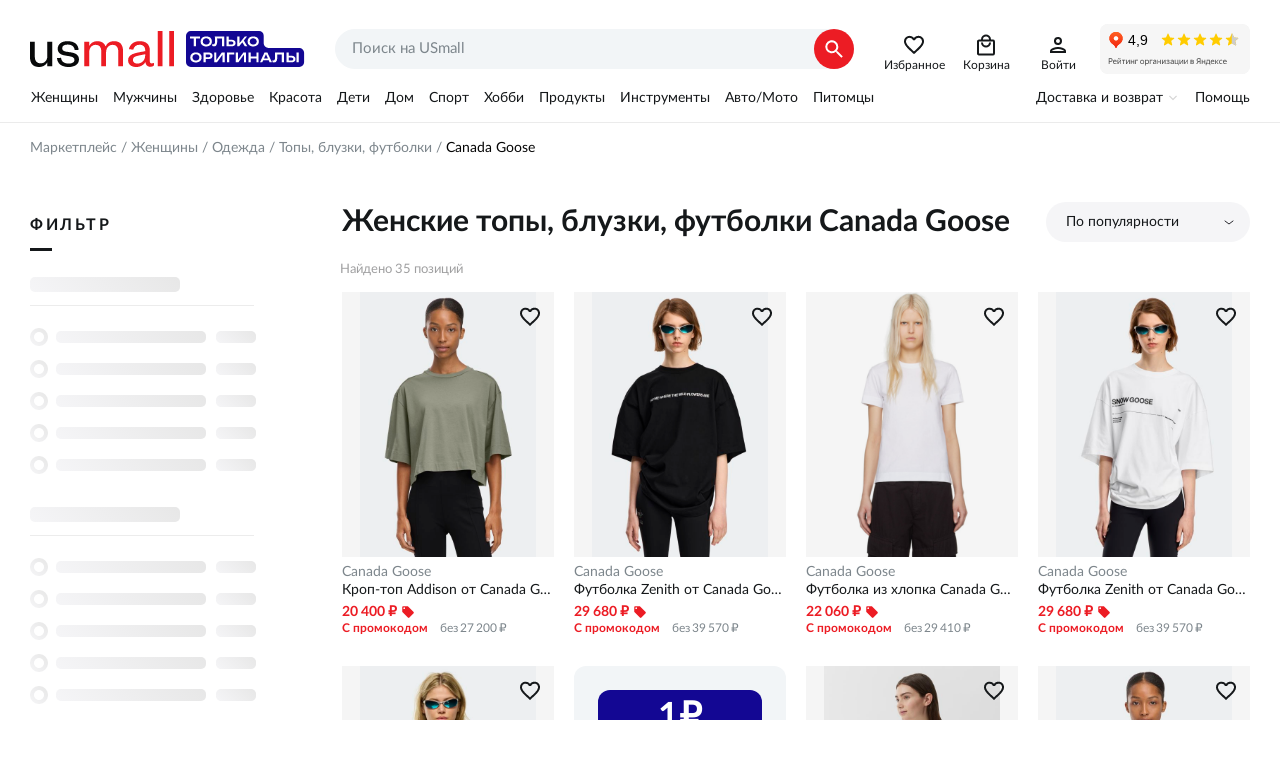

--- FILE ---
content_type: text/html; charset=utf-8
request_url: https://usmall.ru/products/women/clothes/tops-shirts-t-shirts/canada-goose
body_size: 66878
content:
<!doctype html><html lang="ru"><head><meta charset="utf-8"><meta name="viewport" content="initial-scale=1,maximum-scale=1,minimum-scale=1,user-scalable=no,width=device-width,height=device-height,interactive-widget=resizes-content"><meta http-equiv="Permissions-Policy" content="interest-cohort=()"><meta name="format-detection" content="telephone=no"><meta name="format-detection" content="address=no"><meta name="application-name" content="USmall"><meta name="mobile-web-app-capable" content="yes"><meta name="apple-mobile-web-app-title" content="USmall"><meta name="apple-mobile-web-app-capable" content="yes"><meta name="apple-mobile-web-app-status-bar-style" content="default"><link rel="icon" href="/favicon.png" type="image/png"><link rel="apple-touch-icon" href="/apple-touch-icon.png"><link rel="apple-touch-icon-precomposed" href="/apple-touch-icon-precomposed.png"><link rel="apple-touch-startup-image" href="/android-chrome-512x512.png"><script>window.dataLayer=window.dataLayer||[],window.__setup_the_gtm__=function(){var t,e,a;!function(t,e,a,n,o){t[n]=t[n]||[],t[n].push({"gtm.start":(new Date).getTime(),event:"gtm.js"});var r=e.getElementsByTagName(a)[0],m=e.createElement(a);m.async=!0,m.src="https://www.googletagmanager.com/gtm.js?id=GTM-T26WCJ7Z",r.parentNode.insertBefore(m,r)}(window,document,"script","dataLayer"),(window._mtm=window._mtm||[]).push({"mtm.startTime":(new Date).getTime(),event:"mtm.Start"}),t=document,e=t.createElement("script"),a=t.getElementsByTagName("script")[0],e.async=!0,e.src="https://matomo-tracker.usmall.ru/js/container_pH9XTjRD.js",a.parentNode.insertBefore(e,a)},function(){var t=window.location,e=t.protocol+"//"+t.hostname+t.pathname+t.search;window.dataLayer.push({originalLocation:e})}()</script> <meta data-n-head="ssr" data-hid="theme-color" name="theme-color" content="#ffffff"><meta data-n-head="ssr" data-hid="og:site_name" name="og:site_name" property="og:site_name" content="Маркетплейс брендовой одежды и обуви USmall"><meta data-n-head="ssr" data-hid="og:type" name="og:type" property="og:type" content="website"><meta data-n-head="ssr" data-hid="og:logo" name="og:logo" property="og:logo" content="/logo.svg"><meta data-n-head="ssr" data-hid="og:url" name="og:url" property="og:url" content="https://usmall.ruproducts/women/clothes/tops-shirts-t-shirts/canada-goose"><meta data-n-head="ssr" data-hid="description" name="description" content="Женские топы, блузки, футболки Canada Goose — купить на USmall с доставкой по всей России, только оригиналы, выгодные цены. Рубашки, футболки, топы Canada Goose — Более 35 позиций в каталоге, акции и скидки каждую неделю."><meta data-n-head="ssr" data-hid="og:description" name="og:description" content="Женские топы, блузки, футболки Canada Goose — купить на USmall с доставкой по всей России, только оригиналы, выгодные цены. Рубашки, футболки, топы Canada Goose — Более 35 позиций в каталоге, акции и скидки каждую неделю." property="og:description"><meta data-n-head="ssr" data-hid="og:title" name="og:title" content="Купить Женские топы, блузки, футболки Canada Goose по выгодной цене на USmall" property="og:title"><meta data-n-head="ssr" data-hid="og:image" name="og:image" content="https://usmall.ru/image/1282/54/92/bc5c28a8fab1bebb7dbc7d9796cbff1d.jpeg" property="og:image"><title>Купить Женские топы, блузки, футболки Canada Goose по выгодной цене на USmall</title><link data-n-head="ssr" data-hid="canonical" rel="canonical" href="https://usmall.ruproducts/women/clothes/tops-shirts-t-shirts/canada-goose"><link data-n-head="ssr" data-hid="manifest" rel="manifest" href="/manifest.ru-ru.json"><script data-n-head="ssr" data-hid="microcrumbs" type="application/ld+json">{"@context":"https://schema.org","@type":"BreadcrumbList","itemListElement":[{"@type":"ListItem","position":1,"item":{"@id":"https://usmall.ru/","name":"Маркетплейс"}},{"@type":"ListItem","position":2,"item":{"@id":"https://usmall.ru/home/undefined","name":"Женщины"}},{"@type":"ListItem","position":3,"item":{"@id":"https://usmall.ru/products/women/clothes","name":"Одежда"}},{"@type":"ListItem","position":4,"item":{"@id":"https://usmall.ru/products/women/clothes/tops-shirts-t-shirts","name":"Топы, блузки, футболки"}},{"@type":"ListItem","position":5,"item":{"@id":"https://usmall.ru/products/women/clothes/tops-shirts-t-shirts/canada-goose","name":"Canada Goose"}}]}</script><link rel="stylesheet" href="/_nuxt/css/074ac8f.css"><link rel="stylesheet" href="/_nuxt/css/e889a3c.css"><link rel="stylesheet" href="/_nuxt/css/0e58637.css"><link rel="stylesheet" href="/_nuxt/css/21b7090.css"><link rel="stylesheet" href="/_nuxt/css/f1c427e.css"></head><body route="products" class="d-desktop" data-n-head="%7B%22route%22:%7B%22ssr%22:%22products%22%7D,%22class%22:%7B%22ssr%22:%22d-desktop%22%7D%7D"><noscript><iframe src="https://www.googletagmanager.com/ns.html?id=GTM-T26WCJ7Z" height="0" width="0" style="display:none;visibility:hidden"></iframe></noscript><div data-server-rendered="true" id="app-container"><!----><div id="__layout"><div class="c-main-layout"><header class="c-header __lg"><div class="wrapper"><div class="c-header__logo"><a href="/"></a></div> <div class="c-header__search"><form novalidate="novalidate" class="c-search-text __lg"><div class="c-search-text__inner"><input type="search" required="required" placeholder="Поиск на USmall" value="" class="c-search-text__field"> <button tpye="submit" class="c-search-text__submit"></button> <button type="button" class="c-search-text__reset"></button></div></form></div> <div class="c-header__icons"><a href="/products/favorites" data-text="Избранное" class="__i-favs"></a> <!----> <a href="/basket" data-text="Корзина" class="__i-basket"></a> <!----> <a href="/profile/personal" data-text="Войти" class="__i-account"></a></div> <div class="c-header__iframe"><iframe src="https://yandex.ru/sprav/widget/rating-badge/65710575455?type=rating" width="150" height="50" frameborder="0" scrolling="no"></iframe></div></div></header> <div class="c-main-menu"><div class="c-main-menu__inner"><div class="wrapper"><div class="c-header-menu2"><div class="c-header-menu2__item"><a href="/home/women" class="c-header-menu2__link">Женщины</a></div><div class="c-header-menu2__item"><a href="/home/men" class="c-header-menu2__link">Мужчины</a></div><div class="c-header-menu2__item"><a href="/home/health" class="c-header-menu2__link">Здоровье</a></div><div class="c-header-menu2__item"><a href="/home/beauty" class="c-header-menu2__link">Красота</a></div><div class="c-header-menu2__item"><a href="/home/kids" class="c-header-menu2__link">Дети</a></div><div class="c-header-menu2__item"><a href="/home/house" class="c-header-menu2__link">Дом</a></div><div class="c-header-menu2__item"><a href="/home/sport" class="c-header-menu2__link">Спорт</a></div><div class="c-header-menu2__item"><a href="/home/art-hobby" class="c-header-menu2__link">Хобби</a></div><div class="c-header-menu2__item"><a href="/home/grocery" class="c-header-menu2__link">Продукты</a></div><div class="c-header-menu2__item"><a href="/home/tools" class="c-header-menu2__link">Инструменты</a></div><div class="c-header-menu2__item"><a href="/home/auto" class="c-header-menu2__link">Авто/Мото</a></div><div class="c-header-menu2__item"><a href="/home/pets" class="c-header-menu2__link">Питомцы</a></div></div> <div class="c-main-menu__item"><button type="button" class="c-main-menu__btn-expand">Доставка и возврат</button> <nav class="c-main-menu__link-list"><span><a href="/static/delivery-terms">Доставка</a></span><span><a href="/static/purchase-returns">Возвраты</a></span><span><a href="/static/customs-fee">Пошлины</a></span><span class="hide-lg"><a href="/faq">Помощь</a></span><span><a href="/static/about-us">Кто мы</a></span><span><a href="/static/warehouse">Склад</a></span><span><a href="https://vk.com/usmallru" target="_blank">Мы ВКонтакте</a></span><span><a href="https://t.me/usmallruu" target="_blank">Наш канал в телеграм</a></span></nav></div> <div class="c-main-menu__item"><a href="/faq">Помощь</a></div></div></div></div> <section class="p-products c-main-content"><nav class="c-crumbs wrapper"><span class="c-crumbs__link-wrp"><a href="/" class="c-crumbs__link">Маркетплейс</a></span><span class="c-crumbs__link-wrp"><a href="/home/women" class="c-crumbs__link">Женщины</a></span><span class="c-crumbs__link-wrp"><a href="/products/women/clothes" class="c-crumbs__link">Одежда</a></span><span class="c-crumbs__link-wrp"><a href="/products/women/clothes/tops-shirts-t-shirts" class="c-crumbs__link">Топы, блузки, футболки</a></span><span class="c-crumbs__link-wrp"><span>Canada Goose</span></span></nav> <div class="container wrapper"><div class="ui-filters container__left"><div class="ui-filters__title"><span class="__text">Фильтр</span></div> <!----></div> <div class="container__right"><!----> <div class="c-sorting c-product-sorting"><button type="button" data-link class="c-sorting__toggler">По популярности</button> <div hidden="hidden"><button type="button" data-link class="js-sort-btn c-sorting__toggler __expanded">По популярности</button> <div class="c-sorting__heading">По популярности</div> <button type="button" data-btn data-value="popular" class="js-option c-sorting__option"><i class="c-sorting__desc"></i><u>Более популярные</u></button> <div class="c-sorting__heading">По цене</div> <button type="button" data-btn data-value="price-desc" class="js-option c-sorting__option"><i class="c-sorting__desc"></i><u>По убыванию</u></button> <button type="button" data-btn data-value="price-asc" class="js-option c-sorting__option"><i class="c-sorting__asc"></i><u>По возрастанию</u></button> <div class="c-sorting__heading">По новизне</div> <button type="button" data-btn data-value="date-new" class="js-option c-sorting__option"><i class="c-sorting__desc"></i><u>Сначала новые</u></button> <button type="button" data-btn data-value="date-old" class="js-option c-sorting__option"><i class="c-sorting__asc"></i><u>Сначала старые</u></button></div></div> <h1>Женские топы, блузки, футболки Canada Goose</h1> <!----> <!----> <div><div class="c-product-list grid small-wrap"><div class="item small-100 c-product-list__total">Найдено 35 позиций</div> <div ix="0" class="product-preview item __gglrec small-50 medium-33 xlarge-25"><div class="product-preview__inner"><a href="/product/12825492-addison-cropped-t-shirt-canada-goose" class="product-preview__link"><img fetchpriority="high" src="https://usmall.ru/image/1282/54/92/bc5c28a8fab1bebb7dbc7d9796cbff1d.jpeg" alt="Кроп-топ Addison от Canada Goose идеально облегает и станет вашим новым любимым элементом гардероба Canada Goose" class="img-bg not-fit is-stretch"></a> <div class="product-preview__text"><a href="/product/12825492-addison-cropped-t-shirt-canada-goose" class="__brand">Canada Goose</a> <div title="Кроп-топ Addison от Canada Goose идеально облегает и станет вашим новым любимым элементом гардероба" class="__name">Кроп-топ Addison от Canada Goose идеально облегает и станет вашим новым любимым элементом гардероба</div> <div class="__promo-price"><div class="__promo-price-left"><span class="__promo-value">20 400 ₽</span> <span class="__label">С промокодом</span></div> <div class="__promo-price-space">&nbsp;</div> <div class="__promo-price-right"><span class="__promo-full"></span> <span class="__promo-regular">без 27 200 ₽</span></div></div> <!----></div></div> <button type="button" class="product-preview__btn-fav"></button></div><div ix="1" class="product-preview item __gglrec small-50 medium-33 xlarge-25"><div class="product-preview__inner"><a href="/product/12825455-zenith-tee-canada-goose" class="product-preview__link"><img fetchpriority="high" src="https://usmall.ru/image/1282/54/55/459ced67f3a2928f012676d0a85715a0.jpeg" alt="Футболка Zenith от Canada Goose — незаменимый элемент вашего летнего гардероба Canada Goose" class="img-bg not-fit is-stretch"></a> <div class="product-preview__text"><a href="/product/12825455-zenith-tee-canada-goose" class="__brand">Canada Goose</a> <div title="Футболка Zenith от Canada Goose — незаменимый элемент вашего летнего гардероба" class="__name">Футболка Zenith от Canada Goose — незаменимый элемент вашего летнего гардероба</div> <div class="__promo-price"><div class="__promo-price-left"><span class="__promo-value">29 680 ₽</span> <span class="__label">С промокодом</span></div> <div class="__promo-price-space">&nbsp;</div> <div class="__promo-price-right"><span class="__promo-full"></span> <span class="__promo-regular">без 39 570 ₽</span></div></div> <!----></div></div> <button type="button" class="product-preview__btn-fav"></button></div><div ix="2" class="product-preview item small-50 medium-33 xlarge-25"><div class="product-preview__inner"><a href="/product/7765453-white-black-label-broadview-t-shirt-canada-goose" class="product-preview__link"><img fetchpriority="high" src="https://usmall.ru/image/776/54/53/263d6db7bcd3d929adcc08d2e86e0831.jpeg" alt="Футболка из хлопка Canada Goose коллекции 'Black Label' с нашивкой и воротом-рибана Canada Goose" class="img-fg not-fit is-stretch"></a> <div class="product-preview__text"><a href="/product/7765453-white-black-label-broadview-t-shirt-canada-goose" class="__brand">Canada Goose</a> <div title="Футболка из хлопка Canada Goose коллекции 'Black Label' с нашивкой и воротом-рибана" class="__name">Футболка из хлопка Canada Goose коллекции 'Black Label' с нашивкой и воротом-рибана</div> <div class="__promo-price"><div class="__promo-price-left"><span class="__promo-value">22 060 ₽</span> <span class="__label">С промокодом</span></div> <div class="__promo-price-space">&nbsp;</div> <div class="__promo-price-right"><span class="__promo-full"></span> <span class="__promo-regular">без 29 410 ₽</span></div></div> <!----></div></div> <button type="button" class="product-preview__btn-fav"></button></div><div ix="3" class="product-preview item small-50 medium-33 xlarge-25"><div class="product-preview__inner"><a href="/product/12825453-zenith-tee-canada-goose" class="product-preview__link"><img fetchpriority="high" src="https://usmall.ru/image/1282/53/50/40b8d3e009d4eedb63cc3dfbccadf973.jpeg" alt="Футболка Zenith от Canada Goose - идеальный выбор для лета Canada Goose" class="img-bg not-fit is-stretch"></a> <div class="product-preview__text"><a href="/product/12825453-zenith-tee-canada-goose" class="__brand">Canada Goose</a> <div title="Футболка Zenith от Canada Goose - идеальный выбор для лета" class="__name">Футболка Zenith от Canada Goose - идеальный выбор для лета</div> <div class="__promo-price"><div class="__promo-price-left"><span class="__promo-value">29 680 ₽</span> <span class="__label">С промокодом</span></div> <div class="__promo-price-space">&nbsp;</div> <div class="__promo-price-right"><span class="__promo-full"></span> <span class="__promo-regular">без 39 570 ₽</span></div></div> <!----></div></div> <button type="button" class="product-preview__btn-fav"></button></div><div ix="4" class="product-preview item small-50 medium-33 xlarge-25"><div class="product-preview__inner"><a href="/product/13042253-mesa-tee-canada-goose" class="product-preview__link"><img fetchpriority="high" src="https://usmall.ru/image/1282/54/19/4a0571c5f70b505ca7299095ae6901d5.jpeg" alt="Футболка Mesa от Canada Goose для создания ощущения связи с природой Canada Goose" class="img-bg not-fit is-stretch"></a> <div class="product-preview__text"><a href="/product/13042253-mesa-tee-canada-goose" class="__brand">Canada Goose</a> <div title="Футболка Mesa от Canada Goose для создания ощущения связи с природой" class="__name">Футболка Mesa от Canada Goose для создания ощущения связи с природой</div> <div class="__promo-price"><div class="__promo-price-left"><span class="__promo-value">29 680 ₽</span> <span class="__label">С промокодом</span></div> <div class="__promo-price-space">&nbsp;</div> <div class="__promo-price-right"><span class="__promo-full"></span> <span class="__promo-regular">без 39 570 ₽</span></div></div> <!----></div></div> <button type="button" class="product-preview__btn-fav"></button></div><div ix="5" class="product-preview item small-50 medium-33 xlarge-25"><div class="product-preview__inner"><a href="/product/6584323-broadview-t-shirt-white-label-canada-goose" class="product-preview__link"><img fetchpriority="high" src="https://usmall.ru/image/658/43/23/719353308341a5a53d8b4c071239c9f2.jpeg" alt="Футболка Canada Goose с коротким рукавом и современным дизайном Broadview White Label Canada Goose" class="img-bg not-fit is-stretch"></a> <div class="product-preview__text"><a href="/product/6584323-broadview-t-shirt-white-label-canada-goose" class="__brand">Canada Goose</a> <div title="Футболка Canada Goose с коротким рукавом и современным дизайном Broadview White Label" class="__name">Футболка Canada Goose с коротким рукавом и современным дизайном Broadview White Label</div> <div class="__promo-price"><div class="__promo-price-left"><span class="__promo-value">20 400 ₽</span> <span class="__label">С промокодом</span></div> <div class="__promo-price-space">&nbsp;</div> <div class="__promo-price-right"><span class="__promo-full"></span> <span class="__promo-regular">без 27 200 ₽</span></div></div> <!----></div></div> <button type="button" class="product-preview__btn-fav"></button></div><div ix="6" class="product-preview item small-50 medium-33 xlarge-25"><div class="product-preview__inner"><a href="/product/12825492-addison-cropped-t-shirt-canada-goose" class="product-preview__link"><img fetchpriority="high" src="https://usmall.ru/image/1282/54/92/20ed8ff3c9ab561602df414368a4ce56.jpeg" alt="Кроп-топ Addison от Canada Goose идеально облегает и станет вашим новым любимым элементом гардероба Canada Goose" class="img-bg not-fit is-stretch"></a> <div class="product-preview__text"><a href="/product/12825492-addison-cropped-t-shirt-canada-goose" class="__brand">Canada Goose</a> <div title="Кроп-топ Addison от Canada Goose идеально облегает и станет вашим новым любимым элементом гардероба" class="__name">Кроп-топ Addison от Canada Goose идеально облегает и станет вашим новым любимым элементом гардероба</div> <div class="__promo-price"><div class="__promo-price-left"><span class="__promo-value">20 400 ₽</span> <span class="__label">С промокодом</span></div> <div class="__promo-price-space">&nbsp;</div> <div class="__promo-price-right"><span class="__promo-full"></span> <span class="__promo-regular">без 27 200 ₽</span></div></div> <!----></div></div> <button type="button" class="product-preview__btn-fav"></button></div><div ix="7" class="product-preview item small-50 medium-33 xlarge-25"><div class="product-preview__inner"><a href="/product/12825492-addison-cropped-t-shirt-canada-goose" class="product-preview__link"><img fetchpriority="high" src="https://usmall.ru/image/1282/54/92/bc5c28a8fab1bebb7dbc7d9796cbff1d.jpeg" alt="Кроп-топ Addison от Canada Goose идеально облегает и станет вашим новым любимым элементом гардероба Canada Goose" class="img-bg not-fit is-stretch"></a> <div class="product-preview__text"><a href="/product/12825492-addison-cropped-t-shirt-canada-goose" class="__brand">Canada Goose</a> <div title="Кроп-топ Addison от Canada Goose идеально облегает и станет вашим новым любимым элементом гардероба" class="__name">Кроп-топ Addison от Canada Goose идеально облегает и станет вашим новым любимым элементом гардероба</div> <div class="__promo-price"><div class="__promo-price-left"><span class="__promo-value">20 400 ₽</span> <span class="__label">С промокодом</span></div> <div class="__promo-price-space">&nbsp;</div> <div class="__promo-price-right"><span class="__promo-full"></span> <span class="__promo-regular">без 27 200 ₽</span></div></div> <!----></div></div> <button type="button" class="product-preview__btn-fav"></button></div><div ix="8" class="product-preview item small-50 medium-33 xlarge-25"><div class="product-preview__inner"><a href="/product/12825389-almira-polo-canada-goose" class="product-preview__link"><img loading="lazy" fetchpriority="low" src="https://usmall.ru/image/1282/53/89/8a48ac95188703a1064ba1eb9ee918c5.jpeg" alt="Классическое спортивное поло Almira от Canada Goose Canada Goose" class="img-bg not-fit is-stretch"></a> <div class="product-preview__text"><a href="/product/12825389-almira-polo-canada-goose" class="__brand">Canada Goose</a> <div title="Классическое спортивное поло Almira от Canada Goose" class="__name">Классическое спортивное поло Almira от Canada Goose</div> <div class="__promo-price"><div class="__promo-price-left"><span class="__promo-value">23 110 ₽</span> <span class="__label">С промокодом</span></div> <div class="__promo-price-space">&nbsp;</div> <div class="__promo-price-right"><span class="__promo-full"></span> <span class="__promo-regular">без 30 810 ₽</span></div></div> <!----></div></div> <button type="button" class="product-preview__btn-fav"></button></div><div ix="9" class="product-preview item small-50 medium-33 xlarge-25"><div class="product-preview__inner"><a href="/product/13042240-mesa-tee-canada-goose" class="product-preview__link"><img loading="lazy" fetchpriority="low" src="https://usmall.ru/image/1282/54/19/b0455408ae3f56d3e316c8475c037dd6.jpeg" alt="Футболка Mesa от Canada Goose для активного отдыха на природе из экологически чистых материалов Canada Goose" class="img-bg not-fit is-stretch"></a> <div class="product-preview__text"><a href="/product/13042240-mesa-tee-canada-goose" class="__brand">Canada Goose</a> <div title="Футболка Mesa от Canada Goose для активного отдыха на природе из экологически чистых материалов" class="__name">Футболка Mesa от Canada Goose для активного отдыха на природе из экологически чистых материалов</div> <div class="__promo-price"><div class="__promo-price-left"><span class="__promo-value">29 680 ₽</span> <span class="__label">С промокодом</span></div> <div class="__promo-price-space">&nbsp;</div> <div class="__promo-price-right"><span class="__promo-full"></span> <span class="__promo-regular">без 39 570 ₽</span></div></div> <!----></div></div> <button type="button" class="product-preview__btn-fav"></button></div><div ix="10" class="product-preview item small-50 medium-33 xlarge-25"><div class="product-preview__inner"><a href="/product/12825389-almira-polo-canada-goose" class="product-preview__link"><img loading="lazy" fetchpriority="low" src="https://usmall.ru/image/1282/53/89/bdc1f88e1ebb438a2077bc9f1704c379.jpeg" alt="Классическое спортивное поло Almira от Canada Goose Canada Goose" class="img-bg not-fit is-stretch"></a> <div class="product-preview__text"><a href="/product/12825389-almira-polo-canada-goose" class="__brand">Canada Goose</a> <div title="Классическое спортивное поло Almira от Canada Goose" class="__name">Классическое спортивное поло Almira от Canada Goose</div> <div class="__promo-price"><div class="__promo-price-left"><span class="__promo-value">23 110 ₽</span> <span class="__label">С промокодом</span></div> <div class="__promo-price-space">&nbsp;</div> <div class="__promo-price-right"><span class="__promo-full"></span> <span class="__promo-regular">без 30 810 ₽</span></div></div> <!----></div></div> <button type="button" class="product-preview__btn-fav"></button></div><div ix="11" class="product-preview item small-50 medium-33 xlarge-25"><div class="product-preview__inner"><a href="/product/12825455-zenith-tee-canada-goose" class="product-preview__link"><img loading="lazy" fetchpriority="low" src="https://usmall.ru/image/1282/54/55/dc1b33275bebd820109b455681bb1da2.jpeg" alt="Футболка Zenith от Canada Goose — незаменимый элемент вашего летнего гардероба Canada Goose" class="img-bg not-fit is-stretch"></a> <div class="product-preview__text"><a href="/product/12825455-zenith-tee-canada-goose" class="__brand">Canada Goose</a> <div title="Футболка Zenith от Canada Goose — незаменимый элемент вашего летнего гардероба" class="__name">Футболка Zenith от Canada Goose — незаменимый элемент вашего летнего гардероба</div> <div class="__promo-price"><div class="__promo-price-left"><span class="__promo-value">29 680 ₽</span> <span class="__label">С промокодом</span></div> <div class="__promo-price-space">&nbsp;</div> <div class="__promo-price-right"><span class="__promo-full"></span> <span class="__promo-regular">без 39 570 ₽</span></div></div> <!----></div></div> <button type="button" class="product-preview__btn-fav"></button></div><div ix="12" class="product-preview item small-50 medium-33 xlarge-25"><div class="product-preview__inner"><a href="/product/12825455-zenith-tee-canada-goose" class="product-preview__link"><img loading="lazy" fetchpriority="low" src="https://usmall.ru/image/1282/54/55/459ced67f3a2928f012676d0a85715a0.jpeg" alt="Футболка Zenith от Canada Goose — незаменимый элемент вашего летнего гардероба Canada Goose" class="img-bg not-fit is-stretch"></a> <div class="product-preview__text"><a href="/product/12825455-zenith-tee-canada-goose" class="__brand">Canada Goose</a> <div title="Футболка Zenith от Canada Goose — незаменимый элемент вашего летнего гардероба" class="__name">Футболка Zenith от Canada Goose — незаменимый элемент вашего летнего гардероба</div> <div class="__promo-price"><div class="__promo-price-left"><span class="__promo-value">29 680 ₽</span> <span class="__label">С промокодом</span></div> <div class="__promo-price-space">&nbsp;</div> <div class="__promo-price-right"><span class="__promo-full"></span> <span class="__promo-regular">без 39 570 ₽</span></div></div> <!----></div></div> <button type="button" class="product-preview__btn-fav"></button></div><div ix="13" class="product-preview item small-50 medium-33 xlarge-25"><div class="product-preview__inner"><a href="/product/12825419-mesa-tee-canada-goose" class="product-preview__link"><img loading="lazy" fetchpriority="low" src="https://usmall.ru/image/1282/54/19/25f3d41a24f4f84358b99cddc011a2b6.jpeg" alt="Молодежная футболка Mesa от Canada Goose с природной связью Canada Goose" class="img-bg not-fit is-stretch"></a> <div class="product-preview__text"><a href="/product/12825419-mesa-tee-canada-goose" class="__brand">Canada Goose</a> <div title="Молодежная футболка Mesa от Canada Goose с природной связью" class="__name">Молодежная футболка Mesa от Canada Goose с природной связью</div> <div class="__promo-price"><div class="__promo-price-left"><span class="__promo-value">29 680 ₽</span> <span class="__label">С промокодом</span></div> <div class="__promo-price-space">&nbsp;</div> <div class="__promo-price-right"><span class="__promo-full"></span> <span class="__promo-regular">без 39 570 ₽</span></div></div> <!----></div></div> <button type="button" class="product-preview__btn-fav"></button></div><div ix="14" class="product-preview item small-50 medium-33 xlarge-25"><div class="product-preview__inner"><a href="/product/12825419-mesa-tee-canada-goose" class="product-preview__link"><img loading="lazy" fetchpriority="low" src="https://usmall.ru/image/1282/54/19/4a0571c5f70b505ca7299095ae6901d5.jpeg" alt="Молодежная футболка Mesa от Canada Goose с природной связью Canada Goose" class="img-bg not-fit is-stretch"></a> <div class="product-preview__text"><a href="/product/12825419-mesa-tee-canada-goose" class="__brand">Canada Goose</a> <div title="Молодежная футболка Mesa от Canada Goose с природной связью" class="__name">Молодежная футболка Mesa от Canada Goose с природной связью</div> <div class="__promo-price"><div class="__promo-price-left"><span class="__promo-value">29 680 ₽</span> <span class="__label">С промокодом</span></div> <div class="__promo-price-space">&nbsp;</div> <div class="__promo-price-right"><span class="__promo-full"></span> <span class="__promo-regular">без 39 570 ₽</span></div></div> <!----></div></div> <button type="button" class="product-preview__btn-fav"></button></div><div ix="15" class="product-preview item small-50 medium-33 xlarge-25"><div class="product-preview__inner"><a href="/product/12825419-mesa-tee-canada-goose" class="product-preview__link"><img loading="lazy" fetchpriority="low" src="https://usmall.ru/image/1282/54/19/2d4b1ecc45697ea44967c5e673b26886.jpeg" alt="Молодежная футболка Mesa от Canada Goose с природной связью Canada Goose" class="img-bg not-fit is-stretch"></a> <div class="product-preview__text"><a href="/product/12825419-mesa-tee-canada-goose" class="__brand">Canada Goose</a> <div title="Молодежная футболка Mesa от Canada Goose с природной связью" class="__name">Молодежная футболка Mesa от Canada Goose с природной связью</div> <div class="__promo-price"><div class="__promo-price-left"><span class="__promo-value">29 680 ₽</span> <span class="__label">С промокодом</span></div> <div class="__promo-price-space">&nbsp;</div> <div class="__promo-price-right"><span class="__promo-full"></span> <span class="__promo-regular">без 39 570 ₽</span></div></div> <!----></div></div> <button type="button" class="product-preview__btn-fav"></button></div><div ix="16" class="product-preview item small-50 medium-33 xlarge-25"><div class="product-preview__inner"><a href="/product/12825419-mesa-tee-canada-goose" class="product-preview__link"><img loading="lazy" fetchpriority="low" src="https://usmall.ru/image/1282/54/19/d23df9ca7a3d64c8b1709e1893c8c2c5.jpeg" alt="Молодежная футболка Mesa от Canada Goose с природной связью Canada Goose" class="img-bg not-fit is-stretch"></a> <div class="product-preview__text"><a href="/product/12825419-mesa-tee-canada-goose" class="__brand">Canada Goose</a> <div title="Молодежная футболка Mesa от Canada Goose с природной связью" class="__name">Молодежная футболка Mesa от Canada Goose с природной связью</div> <div class="__promo-price"><div class="__promo-price-left"><span class="__promo-value">29 680 ₽</span> <span class="__label">С промокодом</span></div> <div class="__promo-price-space">&nbsp;</div> <div class="__promo-price-right"><span class="__promo-full"></span> <span class="__promo-regular">без 39 570 ₽</span></div></div> <!----></div></div> <button type="button" class="product-preview__btn-fav"></button></div><div ix="17" class="product-preview item small-50 medium-33 xlarge-25"><div class="product-preview__inner"><a href="/product/12825350-zenith-tee-canada-goose" class="product-preview__link"><img loading="lazy" fetchpriority="low" src="https://usmall.ru/image/1282/53/50/40b8d3e009d4eedb63cc3dfbccadf973.jpeg" alt="Летняя футболка Canada Goose Zenith для незабываемых моментов Canada Goose" class="img-bg not-fit is-stretch"></a> <div class="product-preview__text"><a href="/product/12825350-zenith-tee-canada-goose" class="__brand">Canada Goose</a> <div title="Летняя футболка Canada Goose Zenith для незабываемых моментов" class="__name">Летняя футболка Canada Goose Zenith для незабываемых моментов</div> <div class="__promo-price"><div class="__promo-price-left"><span class="__promo-value">29 680 ₽</span> <span class="__label">С промокодом</span></div> <div class="__promo-price-space">&nbsp;</div> <div class="__promo-price-right"><span class="__promo-full"></span> <span class="__promo-regular">без 39 570 ₽</span></div></div> <!----></div></div> <button type="button" class="product-preview__btn-fav"></button></div><div ix="18" class="product-preview item small-50 medium-33 xlarge-25"><div class="product-preview__inner"><a href="/product/12825350-zenith-tee-canada-goose" class="product-preview__link"><img loading="lazy" fetchpriority="low" src="https://usmall.ru/image/1282/53/50/40b8d3e009d4eedb63cc3dfbccadf973.jpeg" alt="Летняя футболка Canada Goose Zenith для незабываемых моментов Canada Goose" class="img-bg not-fit is-stretch"></a> <div class="product-preview__text"><a href="/product/12825350-zenith-tee-canada-goose" class="__brand">Canada Goose</a> <div title="Летняя футболка Canada Goose Zenith для незабываемых моментов" class="__name">Летняя футболка Canada Goose Zenith для незабываемых моментов</div> <div class="__promo-price"><div class="__promo-price-left"><span class="__promo-value">29 680 ₽</span> <span class="__label">С промокодом</span></div> <div class="__promo-price-space">&nbsp;</div> <div class="__promo-price-right"><span class="__promo-full"></span> <span class="__promo-regular">без 39 570 ₽</span></div></div> <!----></div></div> <button type="button" class="product-preview__btn-fav"></button></div><div ix="19" class="product-preview item small-50 medium-33 xlarge-25"><div class="product-preview__inner"><a href="/product/12825389-almira-polo-canada-goose" class="product-preview__link"><img loading="lazy" fetchpriority="low" src="https://usmall.ru/image/1282/53/89/bdc1f88e1ebb438a2077bc9f1704c379.jpeg" alt="Классическое спортивное поло Almira от Canada Goose Canada Goose" class="img-bg not-fit is-stretch"></a> <div class="product-preview__text"><a href="/product/12825389-almira-polo-canada-goose" class="__brand">Canada Goose</a> <div title="Классическое спортивное поло Almira от Canada Goose" class="__name">Классическое спортивное поло Almira от Canada Goose</div> <div class="__promo-price"><div class="__promo-price-left"><span class="__promo-value">23 110 ₽</span> <span class="__label">С промокодом</span></div> <div class="__promo-price-space">&nbsp;</div> <div class="__promo-price-right"><span class="__promo-full"></span> <span class="__promo-regular">без 30 810 ₽</span></div></div> <!----></div></div> <button type="button" class="product-preview__btn-fav"></button></div><div ix="20" class="product-preview item small-50 medium-33 xlarge-25"><div class="product-preview__inner"><a href="/product/12825389-almira-polo-canada-goose" class="product-preview__link"><img loading="lazy" fetchpriority="low" src="https://usmall.ru/image/1282/53/89/1f91546c01b7a07a13aec9a6376855a6.jpeg" alt="Классическое спортивное поло Almira от Canada Goose Canada Goose" class="img-bg not-fit is-stretch"></a> <div class="product-preview__text"><a href="/product/12825389-almira-polo-canada-goose" class="__brand">Canada Goose</a> <div title="Классическое спортивное поло Almira от Canada Goose" class="__name">Классическое спортивное поло Almira от Canada Goose</div> <div class="__promo-price"><div class="__promo-price-left"><span class="__promo-value">23 110 ₽</span> <span class="__label">С промокодом</span></div> <div class="__promo-price-space">&nbsp;</div> <div class="__promo-price-right"><span class="__promo-full"></span> <span class="__promo-regular">без 30 810 ₽</span></div></div> <!----></div></div> <button type="button" class="product-preview__btn-fav"></button></div><div ix="21" class="product-preview item small-50 medium-33 xlarge-25"><div class="product-preview__inner"><a href="/product/12825389-almira-polo-canada-goose" class="product-preview__link"><img loading="lazy" fetchpriority="low" src="https://usmall.ru/image/1282/53/89/8a48ac95188703a1064ba1eb9ee918c5.jpeg" alt="Классическое спортивное поло Almira от Canada Goose Canada Goose" class="img-bg not-fit is-stretch"></a> <div class="product-preview__text"><a href="/product/12825389-almira-polo-canada-goose" class="__brand">Canada Goose</a> <div title="Классическое спортивное поло Almira от Canada Goose" class="__name">Классическое спортивное поло Almira от Canada Goose</div> <div class="__promo-price"><div class="__promo-price-left"><span class="__promo-value">23 110 ₽</span> <span class="__label">С промокодом</span></div> <div class="__promo-price-space">&nbsp;</div> <div class="__promo-price-right"><span class="__promo-full"></span> <span class="__promo-regular">без 30 810 ₽</span></div></div> <!----></div></div> <button type="button" class="product-preview__btn-fav"></button></div><div ix="22" class="product-preview item small-50 medium-33 xlarge-25"><div class="product-preview__inner"><a href="/product/12825419-mesa-tee-canada-goose" class="product-preview__link"><img loading="lazy" fetchpriority="low" src="https://usmall.ru/image/1282/54/19/25f3d41a24f4f84358b99cddc011a2b6.jpeg" alt="Молодежная футболка Mesa от Canada Goose с природной связью Canada Goose" class="img-bg not-fit is-stretch"></a> <div class="product-preview__text"><a href="/product/12825419-mesa-tee-canada-goose" class="__brand">Canada Goose</a> <div title="Молодежная футболка Mesa от Canada Goose с природной связью" class="__name">Молодежная футболка Mesa от Canada Goose с природной связью</div> <div class="__promo-price"><div class="__promo-price-left"><span class="__promo-value">29 680 ₽</span> <span class="__label">С промокодом</span></div> <div class="__promo-price-space">&nbsp;</div> <div class="__promo-price-right"><span class="__promo-full"></span> <span class="__promo-regular">без 39 570 ₽</span></div></div> <!----></div></div> <button type="button" class="product-preview__btn-fav"></button></div><div ix="23" class="product-preview item small-50 medium-33 xlarge-25"><div class="product-preview__inner"><a href="/product/12825419-mesa-tee-canada-goose" class="product-preview__link"><img loading="lazy" fetchpriority="low" src="https://usmall.ru/image/1282/54/19/d23df9ca7a3d64c8b1709e1893c8c2c5.jpeg" alt="Молодежная футболка Mesa от Canada Goose с природной связью Canada Goose" class="img-bg not-fit is-stretch"></a> <div class="product-preview__text"><a href="/product/12825419-mesa-tee-canada-goose" class="__brand">Canada Goose</a> <div title="Молодежная футболка Mesa от Canada Goose с природной связью" class="__name">Молодежная футболка Mesa от Canada Goose с природной связью</div> <div class="__promo-price"><div class="__promo-price-left"><span class="__promo-value">29 680 ₽</span> <span class="__label">С промокодом</span></div> <div class="__promo-price-space">&nbsp;</div> <div class="__promo-price-right"><span class="__promo-full"></span> <span class="__promo-regular">без 39 570 ₽</span></div></div> <!----></div></div> <button type="button" class="product-preview__btn-fav"></button></div><div ix="24" class="product-preview item small-50 medium-33 xlarge-25"><div class="product-preview__inner"><a href="/product/12825419-mesa-tee-canada-goose" class="product-preview__link"><img loading="lazy" fetchpriority="low" src="https://usmall.ru/image/1282/54/19/2d4b1ecc45697ea44967c5e673b26886.jpeg" alt="Молодежная футболка Mesa от Canada Goose с природной связью Canada Goose" class="img-bg not-fit is-stretch"></a> <div class="product-preview__text"><a href="/product/12825419-mesa-tee-canada-goose" class="__brand">Canada Goose</a> <div title="Молодежная футболка Mesa от Canada Goose с природной связью" class="__name">Молодежная футболка Mesa от Canada Goose с природной связью</div> <div class="__promo-price"><div class="__promo-price-left"><span class="__promo-value">29 680 ₽</span> <span class="__label">С промокодом</span></div> <div class="__promo-price-space">&nbsp;</div> <div class="__promo-price-right"><span class="__promo-full"></span> <span class="__promo-regular">без 39 570 ₽</span></div></div> <!----></div></div> <button type="button" class="product-preview__btn-fav"></button></div><div ix="25" class="product-preview item small-50 medium-33 xlarge-25"><div class="product-preview__inner"><a href="/product/12825419-mesa-tee-canada-goose" class="product-preview__link"><img loading="lazy" fetchpriority="low" src="https://usmall.ru/image/1282/54/19/6271a9034f529a21dd4817b9f6c46810.jpeg" alt="Молодежная футболка Mesa от Canada Goose с природной связью Canada Goose" class="img-bg not-fit is-stretch"></a> <div class="product-preview__text"><a href="/product/12825419-mesa-tee-canada-goose" class="__brand">Canada Goose</a> <div title="Молодежная футболка Mesa от Canada Goose с природной связью" class="__name">Молодежная футболка Mesa от Canada Goose с природной связью</div> <div class="__promo-price"><div class="__promo-price-left"><span class="__promo-value">29 680 ₽</span> <span class="__label">С промокодом</span></div> <div class="__promo-price-space">&nbsp;</div> <div class="__promo-price-right"><span class="__promo-full"></span> <span class="__promo-regular">без 39 570 ₽</span></div></div> <!----></div></div> <button type="button" class="product-preview__btn-fav"></button></div><div ix="26" class="product-preview item small-50 medium-33 xlarge-25"><div class="product-preview__inner"><a href="/product/12825419-mesa-tee-canada-goose" class="product-preview__link"><img loading="lazy" fetchpriority="low" src="https://usmall.ru/image/1282/54/19/b0455408ae3f56d3e316c8475c037dd6.jpeg" alt="Молодежная футболка Mesa от Canada Goose с природной связью Canada Goose" class="img-bg not-fit is-stretch"></a> <div class="product-preview__text"><a href="/product/12825419-mesa-tee-canada-goose" class="__brand">Canada Goose</a> <div title="Молодежная футболка Mesa от Canada Goose с природной связью" class="__name">Молодежная футболка Mesa от Canada Goose с природной связью</div> <div class="__promo-price"><div class="__promo-price-left"><span class="__promo-value">29 680 ₽</span> <span class="__label">С промокодом</span></div> <div class="__promo-price-space">&nbsp;</div> <div class="__promo-price-right"><span class="__promo-full"></span> <span class="__promo-regular">без 39 570 ₽</span></div></div> <!----></div></div> <button type="button" class="product-preview__btn-fav"></button></div><div ix="27" class="product-preview item small-50 medium-33 xlarge-25"><div class="product-preview__inner"><a href="/product/12825453-zenith-tee-canada-goose" class="product-preview__link"><img loading="lazy" fetchpriority="low" src="https://usmall.ru/image/1282/53/50/40b8d3e009d4eedb63cc3dfbccadf973.jpeg" alt="Футболка Zenith от Canada Goose - идеальный выбор для лета Canada Goose" class="img-bg not-fit is-stretch"></a> <div class="product-preview__text"><a href="/product/12825453-zenith-tee-canada-goose" class="__brand">Canada Goose</a> <div title="Футболка Zenith от Canada Goose - идеальный выбор для лета" class="__name">Футболка Zenith от Canada Goose - идеальный выбор для лета</div> <div class="__promo-price"><div class="__promo-price-left"><span class="__promo-value">29 680 ₽</span> <span class="__label">С промокодом</span></div> <div class="__promo-price-space">&nbsp;</div> <div class="__promo-price-right"><span class="__promo-full"></span> <span class="__promo-regular">без 39 570 ₽</span></div></div> <!----></div></div> <button type="button" class="product-preview__btn-fav"></button></div><div ix="28" class="product-preview item small-50 medium-33 xlarge-25"><div class="product-preview__inner"><a href="/product/12825455-zenith-tee-canada-goose" class="product-preview__link"><img loading="lazy" fetchpriority="low" src="https://usmall.ru/image/1282/54/55/dc1b33275bebd820109b455681bb1da2.jpeg" alt="Футболка Zenith от Canada Goose — незаменимый элемент вашего летнего гардероба Canada Goose" class="img-bg not-fit is-stretch"></a> <div class="product-preview__text"><a href="/product/12825455-zenith-tee-canada-goose" class="__brand">Canada Goose</a> <div title="Футболка Zenith от Canada Goose — незаменимый элемент вашего летнего гардероба" class="__name">Футболка Zenith от Canada Goose — незаменимый элемент вашего летнего гардероба</div> <div class="__promo-price"><div class="__promo-price-left"><span class="__promo-value">29 680 ₽</span> <span class="__label">С промокодом</span></div> <div class="__promo-price-space">&nbsp;</div> <div class="__promo-price-right"><span class="__promo-full"></span> <span class="__promo-regular">без 39 570 ₽</span></div></div> <!----></div></div> <button type="button" class="product-preview__btn-fav"></button></div><div ix="29" class="product-preview item small-50 medium-33 xlarge-25"><div class="product-preview__inner"><a href="/product/12825492-addison-cropped-t-shirt-canada-goose" class="product-preview__link"><img loading="lazy" fetchpriority="low" src="https://usmall.ru/image/1282/54/92/20ed8ff3c9ab561602df414368a4ce56.jpeg" alt="Кроп-топ Addison от Canada Goose идеально облегает и станет вашим новым любимым элементом гардероба Canada Goose" class="img-bg not-fit is-stretch"></a> <div class="product-preview__text"><a href="/product/12825492-addison-cropped-t-shirt-canada-goose" class="__brand">Canada Goose</a> <div title="Кроп-топ Addison от Canada Goose идеально облегает и станет вашим новым любимым элементом гардероба" class="__name">Кроп-топ Addison от Canada Goose идеально облегает и станет вашим новым любимым элементом гардероба</div> <div class="__promo-price"><div class="__promo-price-left"><span class="__promo-value">20 400 ₽</span> <span class="__label">С промокодом</span></div> <div class="__promo-price-space">&nbsp;</div> <div class="__promo-price-right"><span class="__promo-full"></span> <span class="__promo-regular">без 27 200 ₽</span></div></div> <!----></div></div> <button type="button" class="product-preview__btn-fav"></button></div><div ix="30" class="product-preview item small-50 medium-33 xlarge-25"><div class="product-preview__inner"><a href="/product/12825492-addison-cropped-t-shirt-canada-goose" class="product-preview__link"><img loading="lazy" fetchpriority="low" src="https://usmall.ru/image/1282/54/92/2bea91cd7541f615d2a8c4a08b169799.jpeg" alt="Кроп-топ Addison от Canada Goose идеально облегает и станет вашим новым любимым элементом гардероба Canada Goose" class="img-bg not-fit is-stretch"></a> <div class="product-preview__text"><a href="/product/12825492-addison-cropped-t-shirt-canada-goose" class="__brand">Canada Goose</a> <div title="Кроп-топ Addison от Canada Goose идеально облегает и станет вашим новым любимым элементом гардероба" class="__name">Кроп-топ Addison от Canada Goose идеально облегает и станет вашим новым любимым элементом гардероба</div> <div class="__promo-price"><div class="__promo-price-left"><span class="__promo-value">20 400 ₽</span> <span class="__label">С промокодом</span></div> <div class="__promo-price-space">&nbsp;</div> <div class="__promo-price-right"><span class="__promo-full"></span> <span class="__promo-regular">без 27 200 ₽</span></div></div> <!----></div></div> <button type="button" class="product-preview__btn-fav"></button></div><div ix="31" class="product-preview item small-50 medium-33 xlarge-25"><div class="product-preview__inner"><a href="/product/12825503-zenith-tee-canada-goose" class="product-preview__link"><img loading="lazy" fetchpriority="low" src="https://usmall.ru/image/1282/53/50/40b8d3e009d4eedb63cc3dfbccadf973.jpeg" alt="Футболка Zenith от Canada Goose — создайте незабываемые летние воспоминания Canada Goose" class="img-bg not-fit is-stretch"></a> <div class="product-preview__text"><a href="/product/12825503-zenith-tee-canada-goose" class="__brand">Canada Goose</a> <div title="Футболка Zenith от Canada Goose — создайте незабываемые летние воспоминания" class="__name">Футболка Zenith от Canada Goose — создайте незабываемые летние воспоминания</div> <div class="__promo-price"><div class="__promo-price-left"><span class="__promo-value">29 680 ₽</span> <span class="__label">С промокодом</span></div> <div class="__promo-price-space">&nbsp;</div> <div class="__promo-price-right"><span class="__promo-full"></span> <span class="__promo-regular">без 39 570 ₽</span></div></div> <!----></div></div> <button type="button" class="product-preview__btn-fav"></button></div><div ix="32" class="product-preview item small-50 medium-33 xlarge-25"><div class="product-preview__inner"><a href="/product/13042240-mesa-tee-canada-goose" class="product-preview__link"><img loading="lazy" fetchpriority="low" src="https://usmall.ru/image/1282/54/19/4a0571c5f70b505ca7299095ae6901d5.jpeg" alt="Футболка Mesa от Canada Goose для активного отдыха на природе из экологически чистых материалов Canada Goose" class="img-bg not-fit is-stretch"></a> <div class="product-preview__text"><a href="/product/13042240-mesa-tee-canada-goose" class="__brand">Canada Goose</a> <div title="Футболка Mesa от Canada Goose для активного отдыха на природе из экологически чистых материалов" class="__name">Футболка Mesa от Canada Goose для активного отдыха на природе из экологически чистых материалов</div> <div class="__promo-price"><div class="__promo-price-left"><span class="__promo-value">29 680 ₽</span> <span class="__label">С промокодом</span></div> <div class="__promo-price-space">&nbsp;</div> <div class="__promo-price-right"><span class="__promo-full"></span> <span class="__promo-regular">без 39 570 ₽</span></div></div> <!----></div></div> <button type="button" class="product-preview__btn-fav"></button></div><div ix="33" class="product-preview item small-50 medium-33 xlarge-25"><div class="product-preview__inner"><a href="/product/13042253-mesa-tee-canada-goose" class="product-preview__link"><img loading="lazy" fetchpriority="low" src="https://usmall.ru/image/1282/54/19/4a0571c5f70b505ca7299095ae6901d5.jpeg" alt="Футболка Mesa от Canada Goose для создания ощущения связи с природой Canada Goose" class="img-bg not-fit is-stretch"></a> <div class="product-preview__text"><a href="/product/13042253-mesa-tee-canada-goose" class="__brand">Canada Goose</a> <div title="Футболка Mesa от Canada Goose для создания ощущения связи с природой" class="__name">Футболка Mesa от Canada Goose для создания ощущения связи с природой</div> <div class="__promo-price"><div class="__promo-price-left"><span class="__promo-value">29 680 ₽</span> <span class="__label">С промокодом</span></div> <div class="__promo-price-space">&nbsp;</div> <div class="__promo-price-right"><span class="__promo-full"></span> <span class="__promo-regular">без 39 570 ₽</span></div></div> <!----></div></div> <button type="button" class="product-preview__btn-fav"></button></div><div ix="34" class="product-preview item small-50 medium-33 xlarge-25"><div class="product-preview__inner"><a href="/product/6272791-broadview-t-shirt-black-label-canada-goose" class="product-preview__link"><img loading="lazy" fetchpriority="low" src="https://usmall.ru/image/627/27/91/8ef2ab8df50b706b6eabbd0253bf9709.jpeg" alt="Футболка Broadview Black Label из 100% хлопкового трикотажа с премиальным ощущением на коже Canada Goose" class="img-bg not-fit is-stretch"></a> <div class="product-preview__text"><a href="/product/6272791-broadview-t-shirt-black-label-canada-goose" class="__brand">Canada Goose</a> <div title="Футболка Broadview Black Label из 100% хлопкового трикотажа с премиальным ощущением на коже" class="__name">Футболка Broadview Black Label из 100% хлопкового трикотажа с премиальным ощущением на коже</div> <div class="__promo-price"><div class="__promo-price-left"><span class="__promo-value">20 400 ₽</span> <span class="__label">С промокодом</span></div> <div class="__promo-price-space">&nbsp;</div> <div class="__promo-price-right"><span class="__promo-full"></span> <span class="__promo-regular">без 27 200 ₽</span></div></div> <!----></div></div> <button type="button" class="product-preview__btn-fav"></button></div> <div loc="catalog" ix="4" class="c-promo-banner item __delivery_1rub small-50 medium-33 xlarge-25"><div class="product-preview"><div class="product-preview__inner"><div class="product-preview__link"><span class="c-promo-banner__dlvr"><span class="c-promo-banner__dlvr-discount">1₽</span> <span class="c-promo-banner__dlvr-label">за доставку</span> <span class="c-promo-banner__dlvr-separator"></span> <span class="c-promo-banner__dlvr-prices"><span>399₽</span> <span>1599₽</span></span></span> <span class="c-promo-banner__expire"><span class="c-promo-banner__expire-label">Акция действует:</span> <span class="c-promo-banner__separator"></span> <span class="c-promo-banner__expire-date"><span>Ещё 13 минут</span> <span class="c-promo-banner__glare"></span></span></span></div> <div class="product-preview__text"><div class="__brand">USmall</div> <div class="__name">При покупке не более трёх товаров на сумму от 5 000 ₽</div></div></div></div></div><div loc="catalog" ix="16" class="c-promo-banner item __original small-50 medium-33 xlarge-25"><div class="product-preview"><div class="product-preview__inner"><div class="product-preview__link"><picture><source media="(max-width: 639px)" srcset="https://prod-ecommerce-cms-storage.s3.amazonaws.com/pb_original_mbl_3x_0ad7553287x1.png 1x,https://prod-ecommerce-cms-storage.s3.amazonaws.com/pb_original_mbl_3x_0ad7553287x2.png 2x,https://prod-ecommerce-cms-storage.s3.amazonaws.com/pb_original_mbl_3x_0ad7553287.png 3x"> <img loading="lazy" fetchpriority="low" src="https://prod-ecommerce-cms-storage.s3.amazonaws.com/pb_original_dsk_3x_fee4bb7640x1.png" srcset="https://prod-ecommerce-cms-storage.s3.amazonaws.com/pb_original_dsk_3x_fee4bb7640x1.png 1x,https://prod-ecommerce-cms-storage.s3.amazonaws.com/pb_original_dsk_3x_fee4bb7640x2.png 2x,https://prod-ecommerce-cms-storage.s3.amazonaws.com/pb_original_dsk_3x_fee4bb7640.png 3x" class="img-bg is-fit"></picture></div> <div class="product-preview__text"><div class="__brand">USmall</div> <div class="__name">Только оригиналы
Доставка из США</div></div></div></div></div></div> <div hidden="hidden" class="c-pagination c-product-list__pagination __dsk"><!----> <span class="__prev __disabled"></span> <a href="/products/women/clothes/tops-shirts-t-shirts/canada-goose" class="__page-num __first __active-exact">1</a> <!---->  <!----> <a href="/products/women/clothes/tops-shirts-t-shirts/canada-goose" class="__page-num __last __active-exact">1</a> <span class="__next __disabled"></span></div></div> <div class="p-products__some-reviews"><div class="c-seo-reviews-block"><div class="c-seo-reviews-block__trigger"></div> <div class="c-seo-reviews-block__inner"><div class="c-seo-reviews-block__title">Отзывы о USmall</div> <div class="c-seo-reviews-block__c6l-wrp"><div class="ui-c6l c-seo-reviews-block__c6l"><div class="ui-c6l__strip"><div class="ui-c6l__vp"><div class="c-seo-reviews-block__c6l-item"><div class="c-seo-review-card"><!----> <div class="grid"><div class="item small-auto"><div class="c-seo-review-card__author">Gennady I.</div> <div class="c-seo-review-card__source">Отзыв с &quot;Яндекс&quot;</div></div> <div class="item small-tight"><div class="c-rating-stars __has-value"><div class="__star __red"></div><div class="__star __red"></div><div class="__star __red"></div><div class="__star __red"></div><div class="__star __red"></div></div> <div class="c-seo-review-card__date">11 мая 2024</div></div></div> <div class="c-seo-review-card__text-wrp"><div class="c-seo-review-card__text">Доставка во время ( даже на два дня раньше! Качество отличное! Всё фирменное! Как на картинке ( такой же и придет!) персонал очень вежливый и тактичный всегда помогут в возникновении каких-то вопросов в течение каких-то максимум пяти минут! Очень приятно! Спасибо агентам и магазину! Советую своим друзьям!</div> <div class="c-seo-review-card__btn-more"><div class="__inner"><button type="button" data-link>Читать целиком</button></div></div></div></div></div><div class="c-seo-reviews-block__c6l-item"><div class="c-seo-review-card"><!----> <div class="grid"><div class="item small-auto"><div class="c-seo-review-card__author">Наталья П.</div> <div class="c-seo-review-card__source">Отзыв с &quot;Яндекс&quot;</div></div> <div class="item small-tight"><div class="c-rating-stars __has-value"><div class="__star __red"></div><div class="__star __red"></div><div class="__star __red"></div><div class="__star __red"></div><div class="__star __red"></div></div> <div class="c-seo-review-card__date">02 июля 2024</div></div></div> <div class="c-seo-review-card__text-wrp"><div class="c-seo-review-card__text">Все нравится,работаю уже более 4 лет с компанией,все устраивает,все быстро,все заказы приходят в отличном состоянии вовремя,качество товаров оригинальные,никаких подделок и фейков.Спасибо за хорошую работу!</div> <div class="c-seo-review-card__btn-more"><div class="__inner"><button type="button" data-link>Читать целиком</button></div></div></div></div></div><div class="c-seo-reviews-block__c6l-item"><div class="c-seo-review-card"><!----> <div class="grid"><div class="item small-auto"><div class="c-seo-review-card__author">Мария Куваева</div> <div class="c-seo-review-card__source">Отзыв с &quot;Яндекс&quot;</div></div> <div class="item small-tight"><div class="c-rating-stars __has-value"><div class="__star __red"></div><div class="__star __red"></div><div class="__star __red"></div><div class="__star __red"></div><div class="__star __red"></div></div> <div class="c-seo-review-card__date">09 апреля 2025</div></div></div> <div class="c-seo-review-card__text-wrp"><div class="c-seo-review-card__text">Совершил несколько покупок. Доволен, без нареканий.</div> <div class="c-seo-review-card__btn-more"><div class="__inner"><button type="button" data-link>Читать целиком</button></div></div></div></div></div><div class="c-seo-reviews-block__c6l-item"><div class="c-seo-review-card"><!----> <div class="grid"><div class="item small-auto"><div class="c-seo-review-card__author">Юлия Свешникова</div> <div class="c-seo-review-card__source">Отзыв с &quot;Яндекс&quot;</div></div> <div class="item small-tight"><div class="c-rating-stars __has-value"><div class="__star __red"></div><div class="__star __red"></div><div class="__star __red"></div><div class="__star __red"></div><div class="__star"></div></div> <div class="c-seo-review-card__date">06 апреля 2025</div></div></div> <div class="c-seo-review-card__text-wrp"><div class="c-seo-review-card__text">Оригинальные товары, быстрая доставка. Качественная упаковка товара при доставке. С удовольствием пользуюсь услугами данного интернет магазина.</div> <div class="c-seo-review-card__btn-more"><div class="__inner"><button type="button" data-link>Читать целиком</button></div></div></div></div></div></div> <button type="button" hidden="hidden" class="__ar-left"></button> <button type="button" hidden="hidden" class="__ar-right"></button></div> <div class="ui-c6l__clear"></div></div></div></div></div></div> <!----></div></div> <div><!----></div></section> <div hidden="hidden" class="c-header-menu2-dd"><div class="__outer"><div class="__inner js-menu-dd"><div data-id="0" class="wrapper m2"><div class="m2-aside"><a data-i="0" href="/home/women/clothes" class="__hover"><i style="background-image:-webkit-image-set(url(https://prod-ecommerce-cms-storage.s3.amazonaws.com/mi_i16b38_3x_9dc82d6a32x1.jpg) 1x, url(https://prod-ecommerce-cms-storage.s3.amazonaws.com/mi_i16b38_3x_9dc82d6a32x2.jpg) 2x);"></i> <span>Одежда</span></a><a data-i="1" href="/home/women/shoes"><i style="background-image:-webkit-image-set(url(https://prod-ecommerce-cms-storage.s3.amazonaws.com/mi_i0mihv_3x_18e2f684f0x1.jpg) 1x, url(https://prod-ecommerce-cms-storage.s3.amazonaws.com/mi_i0mihv_3x_18e2f684f0x2.jpg) 2x);"></i> <span>Обувь</span></a><a data-i="2" href="/home/women/bags"><i style="background-image:-webkit-image-set(url(https://prod-ecommerce-cms-storage.s3.amazonaws.com/mi_i02pwi_3x_817e1f6f36x1.jpg) 1x, url(https://prod-ecommerce-cms-storage.s3.amazonaws.com/mi_i02pwi_3x_817e1f6f36x2.jpg) 2x);"></i> <span>Сумки</span></a><a data-i="3" href="/home/women/accessories"><i style="background-image:-webkit-image-set(url(https://prod-ecommerce-cms-storage.s3.amazonaws.com/mi_i1q3ol_3x_d80aa99e84x1.jpg) 1x, url(https://prod-ecommerce-cms-storage.s3.amazonaws.com/mi_i1q3ol_3x_d80aa99e84x2.jpg) 2x);"></i> <span>Аксессуары</span></a><a data-i="4" href="/products/all/beauty"><i style="background-image:-webkit-image-set(url(https://prod-ecommerce-cms-storage.s3.amazonaws.com/mi_i1i1zz_3x_6b5c970d6cx1.png) 1x, url(https://prod-ecommerce-cms-storage.s3.amazonaws.com/mi_i1i1zz_3x_6b5c970d6cx2.png) 2x);"></i> <span>Косметика и парфюмерия</span></a><a data-i="5" href="/products/all/health/womens-health"><i style="background-image:-webkit-image-set(url(https://prod-ecommerce-cms-storage.s3.amazonaws.com/mi_6xwql8_3x_93e0b4a730x1.jpg) 1x, url(https://prod-ecommerce-cms-storage.s3.amazonaws.com/mi_6xwql8_3x_93e0b4a730x2.jpg) 2x);"></i> <span>Женское здоровье</span></a><a data-i="6" href="/products/all/health/hair-skin-nails"><i style="background-image:-webkit-image-set(url(https://prod-ecommerce-cms-storage.s3.amazonaws.com/mi_qp8aje_3x_0bcf64340cx1.jpg) 1x, url(https://prod-ecommerce-cms-storage.s3.amazonaws.com/mi_qp8aje_3x_0bcf64340cx2.jpg) 2x);"></i> <span>Красота изнутри</span></a></div> <div class="m2-main"><div data-j="0" class="m3 __hover"><div class="mrow"><div class="mcol" style="max-width:25.00%;"><div class="mrow"><div class="bnr mcol"><a href="/landing/kartsev"><i style="padding-top:21.28%;"><img src="https://prod-ecommerce-cms-storage.s3.amazonaws.com/mi_91inzr_3x_9c1724a723x1.jpg" srcset="https://prod-ecommerce-cms-storage.s3.amazonaws.com/mi_91inzr_3x_9c1724a723x2.jpg 2x" loading="lazy"></i></a></div></div><div class="mrow"><div class="links mcol"><a href="/products/women/clothes/coats-outerwear" class="subhead">Куртки и верхняя одежда</a><a href="/products/women/clothes/down-insulated-coats">Пуховики</a><a href="/products/women/clothes/casual-jackets">Повседневные куртки</a><a href="/products/women/clothes/lightweight-down-jacket">Легкие и стеганые пуховики</a><a href="/products/women/clothes/down-vests">Пуховые и верхние жилеты</a><a href="/products/women/clothes/wool-pea-coats">Пальто</a><a href="/products/women/clothes/bombers-jackets">Бомберы</a><a href="/products/women/clothes/faux-fur-shearling-coats">Шубы и дубленки из искусственного меха</a><a href="/products/women/clothes/trenches">Плащи и тренчи</a><a href="/products/women/clothes/motorcycle-leather-jacket">Кожаные куртки и косухи</a><a href="/products/women/clothes/windbreaker-jackets">Ветровки и легкие куртки</a><a href="/products/women/clothes/rain-jackets">Дождевики</a><a href="/products/women/clothes/jeans-jackets">Джинсовые куртки</a></div></div><div class="mrow"><div class="links mcol"><a href="/products/women/clothes/sweaters-hoodies-pullovers" class="subhead">Свитеры и худи</a><a href="/products/women/clothes/hoodies">Худи</a><a href="/products/women/clothes/sweaters">Свитеры</a><a href="/products/women/clothes/sweatshirts">Толстовки</a><a href="/products/women/clothes/cardigan">Кардиганы</a><a href="/products/women/clothes/pullover">Пуловеры</a><a href="/products/women/clothes/turtleneck">Водолазки</a></div></div><div class="mrow"><div class="links mcol"><a href="/products/women/clothes/tops-shirts-t-shirts" class="subhead">Футболки, блузки и рубашки</a><a href="/products/women/clothes/t-shirts">Футболки</a><a href="/products/women/clothes/polos">Поло</a><a href="/products/women/clothes/blouses">Блузки</a><a href="/products/women/clothes/casual-button-up-shirts">Рубашки</a><a href="/products/women/clothes/longsleeves">Лонгсливы</a><a href="/products/women/clothes/crop-tops">Кроп-топы</a><a href="/products/women/clothes/cami-tops">Топы на бретелях</a><a href="/products/women/clothes/tank-tops">Майки</a><a href="/products/women/clothes/bodysuit">Боди</a></div></div></div><div class="mcol" style="max-width:25.00%;"><div class="mrow"><div class="bnr mcol"><a href="/landing/pants"><i style="padding-top:20.00%;"><img src="https://prod-ecommerce-cms-storage.s3.amazonaws.com/mi_oxri5h_3x_9bc9c72b15x1.jpg" srcset="https://prod-ecommerce-cms-storage.s3.amazonaws.com/mi_oxri5h_3x_9bc9c72b15x2.jpg 2x" loading="lazy"></i></a></div></div><div class="mrow"><div class="links mcol"><a href="/products/women/clothes/dresses" class="subhead">Платья</a><a href="/products/women/clothes/casual-dress">Повседневные платья</a><a href="/products/women/clothes/office-dress">Офисные платья</a><a href="/products/women/clothes/night-out-dress">Вечерние платья</a><a href="/products/women/clothes/slip-dress">Платья-комбинации</a><a href="/products/women/clothes/fit-flare-dress">Приталенные расклёшенные платья</a><a href="/products/women/clothes/sweater-dress">Платья-свитеры</a><a href="/products/women/clothes/wrap-dress">Платье-халат</a><a href="/products/women/clothes/cocktail-dress">Коктейльные платья</a><a href="/products/women/clothes/bodycon-dress">Облегающие платья</a></div></div><div class="mrow"><div class="links mcol"><a href="/products/women/clothes/skirts" class="subhead">Юбки</a><a href="/products/women/clothes/maxi-skirts">Юбки макси</a><a href="/products/women/clothes/midi-skirts">Юбки миди</a><a href="/products/women/clothes/mini-skirts">Юбки мини</a><a href="/products/women/clothes/skorts">Юбки-шорты</a><a href="/products/women/clothes/a-line-skirts">Юбки А-силуэта</a><a href="/products/women/clothes/cargo-skirts">Юбки карго</a><a href="/products/women/clothes/pencil-skirts">Юбки-карандаши</a><a href="/products/women/clothes/pleated-skirts">Плиссированные юбки</a><a href="/products/women/clothes/wrap-skirts">Юбки с запахом</a><a href="/products/women/clothes/denim-skirts">Джинсовые юбки</a><a href="/products/women/clothes/leather-skirts">Кожаные юбки</a><a href="/products/women/clothes/sequin-skirt">Юбки с пайетками</a><a href="/products/women/clothes/high-low-skirts">Юбки с удлинённым подолом</a><a href="/products/women/clothes/tiered-skirts">Многоярусные юбки</a><a href="/products/women/clothes/straight-skirts">Прямые юбки</a></div></div><div class="mrow"><div class="links mcol"><a href="/products/women/clothes/overalls" class="subhead">Комбинезоны</a></div></div><div class="mrow"><div class="links mcol"><a href="/products/women/clothes/co-ord-two-piece-sets" class="subhead">Комплекты одежды</a></div></div><div class="mrow"><div class="links mcol"><a href="/products/women/clothes/activewear" class="subhead">Спортивные костюмы</a></div></div></div><div class="mcol" style="max-width:25.00%;"><div class="mrow"><div class="bnr mcol"><a href="/landing/office"><i style="padding-top:21.28%;"><img src="https://prod-ecommerce-cms-storage.s3.amazonaws.com/mi_kr7l1r_3x_392cdfd124x1.jpg" srcset="https://prod-ecommerce-cms-storage.s3.amazonaws.com/mi_kr7l1r_3x_392cdfd124x2.jpg 2x" loading="lazy"></i></a></div></div><div class="mrow"><div class="links mcol"><a href="/products/women/clothes/jeans" class="subhead">Джинсы</a><a href="/products/women/clothes/straight-jeans">Прямые джинсы</a><a href="/products/women/clothes/wide-leg-jeans">Широкие джинсы</a><a href="/products/women/clothes/skinny-jeans">Джинсы skinny</a><a href="/products/women/clothes/high-waisted-jeans">Джинсы с высокой талией</a><a href="/products/women/clothes/bootcut-jeans">Джинсы bootcut</a><a href="/products/men/clothes/slim-fit-jeans">Джинсы slim fit</a></div></div><div class="mrow"><div class="links mcol"><a href="/products/women/clothes/pants" class="subhead">Брюки</a><a href="/products/women/clothes/casual-pants">Повседневные брюки</a><a href="/products/women/clothes/sport-pants">Спортивные брюки</a><a href="/products/women/clothes/dress-pants">Классические брюки</a><a href="/products/women/clothes/leggings">Леггинсы</a><a href="/products/women/clothes/joggers-pants">Джоггеры</a><a href="/products/women/clothes/capri-pants">Капри</a><a href="/products/women/clothes/cargo-pants">Карго</a><a href="/products/women/clothes/thermal-bottoms">Термобрюки и лосины</a></div></div><div class="mrow"><div class="links mcol"><a href="/products/women/clothes/shorts" class="subhead">Шорты</a><a href="/products/women/clothes/casual-shorts">Повседневные шорты</a><a href="/products/women/clothes/jeans-shorts">Джинсовые шорты</a><a href="/products/women/clothes/sport-shorts">Спортивные шорты</a><a href="/products/women/clothes/bike-shorts">Велосипедки</a></div></div><div class="mrow"><div class="links mcol"><a href="/products/women/clothes/suits-and-blazers" class="subhead">Пиджаки и костюмы</a><a href="/products/women/clothes/blazers">Блейзеры</a><a href="/products/women/clothes/suit-jackets">Пиджаки</a><a href="/products/women/clothes/suit-vests">Жилеты</a><a href="/products/women/clothes/suits">Костюмы</a></div></div></div><div class="mcol" style="max-width:25.00%;"><div class="mrow"><div class="links mcol"><a href="/products/women/clothes/underwear-intimates" class="subhead">Нижнее бельё</a><a href="/products/women/clothes/panties">Трусы</a><a href="/products/women/clothes/bras">Бюстгальтеры</a><a href="/products/women/clothes/sports-bras">Спортивные бюстгальтеры</a><a href="/products/women/clothes/sexy-lingerie">Сексуальное белье</a><a href="/products/women/clothes/shapewear">Корректирующее белье</a><a href="/products/women/clothes/corsets">Корсеты</a><a href="/products/women/clothes/socks">Носки</a><a href="/products/women/clothes/tights">Колготки</a><a href="/products/women/clothes/thermal-tops">Термолонгсливы</a><a href="/products/women/clothes/thermal-underwear-sets">Комплекты термобелья</a></div></div><div class="mrow"><div class="links mcol"><a href="/products/women/clothes/sleepwear" class="subhead">Пижамы и домашняя одежда</a><a href="/products/women/clothes/pajamas">Пижамы</a><a href="/products/women/clothes/nightgowns">Ночные сорочки</a><a href="/products/women/clothes/robes">Халаты</a></div></div><div class="mrow"><div class="links mcol"><a href="/products/women/clothes/swimming-clothes" class="subhead">Купальники и пляжная одежда</a></div></div><div class="mrow"><div class="links mcol"><a href="/products/women/clothes/maternity-wear" class="subhead">Одежда для беременных</a></div></div></div></div></div><div data-j="1" class="m3"><div class="mrow"><div class="mcol" style="max-width:25.00%;"><div class="mrow"><div class="bnr mcol"><a href="/landing/sneakershop"><i style="padding-top:20.94%;"><img src="https://prod-ecommerce-cms-storage.s3.amazonaws.com/mi_luh48a_3x_a09b5cf1fbx1.jpg" srcset="https://prod-ecommerce-cms-storage.s3.amazonaws.com/mi_luh48a_3x_a09b5cf1fbx2.jpg 2x" loading="lazy"></i></a></div></div><div class="mrow"><div class="links mcol"><a href="/products/women/shoes/sneakers-athletic-shoes" class="subhead">Кроссовки и кеды</a><a href="/products/women/shoes/lifestyle-sneakers">Повседневные кроссовки</a><a href="/products/women/shoes/slipons">Слипоны и кеды</a><a href="/products/women/shoes/hi-top-slipons">Высокие кеды</a><a href="/products/women/shoes/leather-slipons">Кожаные кеды</a><a href="/products/women/shoes/training-gym-shoes">Спортивные кроссовки</a><a href="/products/women/shoes/running-trainers">Кроссовки для бега</a><a href="/products/women/shoes/basketball-shoes">Баскетбольные кроссовки</a><a href="/products?gender=women&amp;search=nike%20dunk" class="subhead">Nike Dunk</a><a href="/products?gender=women&amp;search=nike%20v2k" class="subhead">Nike V2K</a><a href="/products?gender=women&amp;search=adidas%20samba" class="subhead">Adidas Samba</a><a href="/products?gender=women&amp;search=new%20balance%20530" class="subhead">New Balance 530</a></div></div><div class="mrow"><div class="links mcol"><a href="/products/women/shoes/other-shoes" class="subhead">Туфли</a><a href="/products/women/shoes/pumps-heels">Лодочки</a><a href="/products/women/shoes/flats">Балетки</a><a href="/products/women/shoes/mary-jane-shoes">Мэри Джейн</a><a href="/products/women/shoes/wedding-shoes">Свадебные туфли</a><a href="/products/women/shoes/loafers">Лоферы</a><a href="/products/women/shoes/moccasins">Мокасины</a><a href="/products/women/shoes/boat-shoes">Топсайдеры</a></div></div></div><div class="mcol" style="max-width:25.00%;"><div class="mrow"><div class="bnr mcol"><a href="/brandzone/timberland"><i style="padding-top:21.28%;"><img src="https://prod-ecommerce-cms-storage.s3.amazonaws.com/mi_6a9qe6_3x_afcfc64179x1.jpg" srcset="https://prod-ecommerce-cms-storage.s3.amazonaws.com/mi_6a9qe6_3x_afcfc64179x2.jpg 2x" loading="lazy"></i></a></div></div><div class="mrow"><div class="links mcol"><a href="/products/women/shoes/boots" class="subhead">Демисезонные ботинки и сапоги</a><a href="/products/women/shoes/ankle-boots-booties">Ботильоны на каблуке</a><a href="/products/women/shoes/chelsea-boots">Ботинки челси</a><a href="/products/women/shoes/lace-up-boots">Ботинки на шнуровке</a><a href="/products/women/shoes/knee-high-mid-calf-boots">Сапоги</a><a href="/products/women/shoes/over-the-knee-boots">Ботфорты</a><a href="/products/women/shoes/cowboy-western-boots">Казаки</a><a href="/products/women/shoes/oxfords">Оксфорды</a><a href="/products/women/shoes/hiking-shoes">Треккинговые ботинки</a></div></div><div class="mrow"><div class="links mcol"><a href="/products/women/shoes/winter-snow-boots" class="subhead">Зимняя обувь</a><a href="/products/women/shoes/winter-boots">Зимние ботинки и сапоги</a><a href="/products/women/shoes/winter-sneakers">Зимние кроссовки</a><a href="/products/women/shoes/shearling-style-boots">Угги</a><a href="/products/women/shoes/duck-boots">Ботинки-утки</a><a href="/products/all/shoes/puffer-boots">Дутики</a></div></div></div><div class="mcol" style="max-width:25.00%;"><div class="mrow"><div class="bnr mcol"><a href="/landing/brand-crocs"><i style="padding-top:18.75%;"><img src="https://prod-ecommerce-cms-storage.s3.amazonaws.com/mi_6pr0kt_3x_78474845cdx1.jpg" srcset="https://prod-ecommerce-cms-storage.s3.amazonaws.com/mi_6pr0kt_3x_78474845cdx2.jpg 2x" loading="lazy"></i></a></div></div><div class="mrow"><div class="links mcol"><a href="/products/women/shoes/rain-boots" class="subhead">Резиновая обувь</a><a href="/products/women/shoes/rain-boots">Резиновые сапоги</a><a href="/products/women/shoes/slides">Шлепанцы</a><a href="/products/women/shoes/crocs">Кроксы</a></div></div><div class="mrow"><div class="links mcol"><a href="/products/women/shoes/sandals" class="subhead">Открытая обувь</a><a href="/products/women/shoes/flat-sandals">Сандалии</a><a href="/products/women/shoes/active-sandals">Спортивные сандалии</a><a href="/products/women/shoes/mules">Сабо и биркенштоки</a><a href="/products/women/shoes/heeled-sandals">Босоножки на каблуке</a><a href="/products/women/shoes/wedge-sandals">Босоножки на танкетке</a></div></div><div class="mrow"><div class="links mcol"><a href="/products/women/shoes/shoe-accessories-dryers" class="subhead">Аксессуары для обуви</a><a href="/products/women/shoes/insoles">Стельки</a><a href="/products/women/shoes/jibbitz">Джиббитсы</a><a href="/products/women/shoes/shoe-accessories">Аксессуары</a></div></div><div class="mrow"><div class="links mcol"><a href="/products/women/shoes/room-shoes" class="subhead">Домашние тапочки</a></div></div></div><div class="mcol" style="max-width:25.00%;"><div class="mrow"><div class="bnr mcol"><a href="/brandzone/ugg"><i style="padding-top:21.28%;"><img src="https://prod-ecommerce-cms-storage.s3.amazonaws.com/mi_ktlq9h_3x_d290653063x1.jpg" srcset="https://prod-ecommerce-cms-storage.s3.amazonaws.com/mi_ktlq9h_3x_d290653063x2.jpg 2x" loading="lazy"></i></a></div></div><div class="mrow"><div class="tiles mcol"><span>Премиум</span> <div class="list"><div><div style="max-width:33.33%;"><div class="bnr"><a href="/products/women/shoes?brand=1000"><i style="padding-top:100.00%;"><img src="https://prod-ecommerce-cms-storage.s3.amazonaws.com/mi_mx2txe_3x_a932e632f4x1.jpg" srcset="https://prod-ecommerce-cms-storage.s3.amazonaws.com/mi_mx2txe_3x_a932e632f4x2.jpg 2x" loading="lazy"></i></a></div></div><div style="max-width:33.33%;"><div class="bnr"><a href="/products/women/shoes?brand=2050"><i style="padding-top:100.00%;"><img src="https://prod-ecommerce-cms-storage.s3.amazonaws.com/mi_e4w1tw_3x_b14e13f563x1.jpg" srcset="https://prod-ecommerce-cms-storage.s3.amazonaws.com/mi_e4w1tw_3x_b14e13f563x2.jpg 2x" loading="lazy"></i></a></div></div><div style="max-width:33.33%;"><div class="bnr"><a href="/products/women/shoes?brand=13236"><i style="padding-top:100.00%;"><img src="https://prod-ecommerce-cms-storage.s3.amazonaws.com/mi_n0ystb_3x_6d4817dc7bx1.jpg" srcset="https://prod-ecommerce-cms-storage.s3.amazonaws.com/mi_n0ystb_3x_6d4817dc7bx2.jpg 2x" loading="lazy"></i></a></div></div></div><div><div style="max-width:33.33%;"><div class="bnr"><a href="/products/women/shoes?brand=13372"><i style="padding-top:100.00%;"><img src="https://prod-ecommerce-cms-storage.s3.amazonaws.com/mi_2bh41l_3x_c06158f718x1.jpg" srcset="https://prod-ecommerce-cms-storage.s3.amazonaws.com/mi_2bh41l_3x_c06158f718x2.jpg 2x" loading="lazy"></i></a></div></div><div style="max-width:33.33%;"><div class="bnr"><a href="/products/women/shoes?brand=60"><i style="padding-top:100.00%;"><img src="https://prod-ecommerce-cms-storage.s3.amazonaws.com/mi_uskamj_3x_481e67e1c7x1.jpg" srcset="https://prod-ecommerce-cms-storage.s3.amazonaws.com/mi_uskamj_3x_481e67e1c7x2.jpg 2x" loading="lazy"></i></a></div></div><div style="max-width:33.33%;"><div class="bnr"><a href="/products/women/shoes?brand=7226"><i style="padding-top:100.00%;"><img src="https://prod-ecommerce-cms-storage.s3.amazonaws.com/mi_zc0la8_3x_a1a1bff5bax1.jpg" srcset="https://prod-ecommerce-cms-storage.s3.amazonaws.com/mi_zc0la8_3x_a1a1bff5bax2.jpg 2x" loading="lazy"></i></a></div></div></div><div><div style="max-width:33.33%;"><div class="bnr"><a href="/products/women/shoes?brand=267"><i style="padding-top:100.00%;"><img src="https://prod-ecommerce-cms-storage.s3.amazonaws.com/mi_6yrmcc_3x_9cf253285fx1.jpg" srcset="https://prod-ecommerce-cms-storage.s3.amazonaws.com/mi_6yrmcc_3x_9cf253285fx2.jpg 2x" loading="lazy"></i></a></div></div><div style="max-width:33.33%;"><div class="bnr"><a href="/products/women/shoes?brand=2511"><i style="padding-top:100.00%;"><img src="https://prod-ecommerce-cms-storage.s3.amazonaws.com/mi_h3sfvh_3x_cc9171de64x1.jpg" srcset="https://prod-ecommerce-cms-storage.s3.amazonaws.com/mi_h3sfvh_3x_cc9171de64x2.jpg 2x" loading="lazy"></i></a></div></div><div style="max-width:33.33%;"><div class="bnr"><a href="/products/women/shoes?brand=3832"><i style="padding-top:100.00%;"><img src="https://prod-ecommerce-cms-storage.s3.amazonaws.com/mi_56ngkl_3x_81ed0fa4e6x1.jpg" srcset="https://prod-ecommerce-cms-storage.s3.amazonaws.com/mi_56ngkl_3x_81ed0fa4e6x2.jpg 2x" loading="lazy"></i></a></div></div></div><div><div style="max-width:33.33%;"><div class="bnr"><a href="/products/women/shoes?brand=2882"><i style="padding-top:100.00%;"><img src="https://prod-ecommerce-cms-storage.s3.amazonaws.com/mi_t3dnp_3x_679c4d0307x1.jpg" srcset="https://prod-ecommerce-cms-storage.s3.amazonaws.com/mi_t3dnp_3x_679c4d0307x2.jpg 2x" loading="lazy"></i></a></div></div><div style="max-width:33.33%;"><div class="bnr"><a href="/products/women/shoes?brand=601"><i style="padding-top:100.00%;"><img src="https://prod-ecommerce-cms-storage.s3.amazonaws.com/mi_ssd5dj_3x_1f9c1f8f9cx1.jpg" srcset="https://prod-ecommerce-cms-storage.s3.amazonaws.com/mi_ssd5dj_3x_1f9c1f8f9cx2.jpg 2x" loading="lazy"></i></a></div></div><div style="max-width:33.33%;"><div class="bnr"><a href="/products/women/shoes?brand=12681"><i style="padding-top:100.00%;"><img src="https://prod-ecommerce-cms-storage.s3.amazonaws.com/mi_qe3olx_3x_79c23da03ex1.jpg" srcset="https://prod-ecommerce-cms-storage.s3.amazonaws.com/mi_qe3olx_3x_79c23da03ex2.jpg 2x" loading="lazy"></i></a></div></div></div><div><div style="max-width:33.33%;"><div class="bnr"><a href="/products/women/shoes?brand=13338"><i style="padding-top:100.00%;"><img src="https://prod-ecommerce-cms-storage.s3.amazonaws.com/mi_eo18zt_3x_006e998cc1x1.jpg" srcset="https://prod-ecommerce-cms-storage.s3.amazonaws.com/mi_eo18zt_3x_006e998cc1x2.jpg 2x" loading="lazy"></i></a></div></div><div style="max-width:33.33%;"></div><div style="max-width:33.33%;"></div></div></div></div></div><div class="mrow"><div class="tiles mcol"><span>Популярные бренды</span> <div class="list"><div><div style="max-width:33.33%;"><div class="bnr"><a href="/products/women/shoes/adidas"><i style="padding-top:100.00%;"><img src="https://prod-ecommerce-cms-storage.s3.amazonaws.com/mi_toe3l8_3x_fafa869230x1.jpg" srcset="https://prod-ecommerce-cms-storage.s3.amazonaws.com/mi_toe3l8_3x_fafa869230x2.jpg 2x" loading="lazy"></i></a></div></div><div style="max-width:33.33%;"><div class="bnr"><a href="/products/women/shoes?brand=48"><i style="padding-top:100.00%;"><img src="https://prod-ecommerce-cms-storage.s3.amazonaws.com/mi_g842lu_3x_59521d3de6x1.jpg" srcset="https://prod-ecommerce-cms-storage.s3.amazonaws.com/mi_g842lu_3x_59521d3de6x2.jpg 2x" loading="lazy"></i></a></div></div><div style="max-width:33.33%;"><div class="bnr"><a href="/products/women/shoes?brand=156"><i style="padding-top:100.00%;"><img src="https://prod-ecommerce-cms-storage.s3.amazonaws.com/mi_rbfo8h_3x_f0dadb5eeax1.jpg" srcset="https://prod-ecommerce-cms-storage.s3.amazonaws.com/mi_rbfo8h_3x_f0dadb5eeax2.jpg 2x" loading="lazy"></i></a></div></div></div><div><div style="max-width:33.33%;"><div class="bnr"><a href="/products/women/shoes?brand=206"><i style="padding-top:100.00%;"><img src="https://prod-ecommerce-cms-storage.s3.amazonaws.com/mi_6hbpkq_3x_1839b295dfx1.jpg" srcset="https://prod-ecommerce-cms-storage.s3.amazonaws.com/mi_6hbpkq_3x_1839b295dfx2.jpg 2x" loading="lazy"></i></a></div></div><div style="max-width:33.33%;"><div class="bnr"><a href="/products/women/shoes/converse"><i style="padding-top:100.00%;"><img src="https://prod-ecommerce-cms-storage.s3.amazonaws.com/mi_fej1qp_3x_f9fa69967dx1.jpg" srcset="https://prod-ecommerce-cms-storage.s3.amazonaws.com/mi_fej1qp_3x_f9fa69967dx2.jpg 2x" loading="lazy"></i></a></div></div><div style="max-width:33.33%;"><div class="bnr"><a href="/products/women/shoes/crocs"><i style="padding-top:100.00%;"><img src="https://prod-ecommerce-cms-storage.s3.amazonaws.com/mi_d8fcpe_3x_44ee0ba275x1.jpg" srcset="https://prod-ecommerce-cms-storage.s3.amazonaws.com/mi_d8fcpe_3x_44ee0ba275x2.jpg 2x" loading="lazy"></i></a></div></div></div><div><div style="max-width:33.33%;"><div class="bnr"><a href="/products/women/shoes?brand=331"><i style="padding-top:100.00%;"><img src="https://prod-ecommerce-cms-storage.s3.amazonaws.com/mi_aer672_3x_8b3307d0bcx1.jpg" srcset="https://prod-ecommerce-cms-storage.s3.amazonaws.com/mi_aer672_3x_8b3307d0bcx2.jpg 2x" loading="lazy"></i></a></div></div><div style="max-width:33.33%;"><div class="bnr"><a href="/products/women/shoes/dr-martens"><i style="padding-top:100.00%;"><img src="https://prod-ecommerce-cms-storage.s3.amazonaws.com/mi_blzn12_3x_50180b5035x1.jpg" srcset="https://prod-ecommerce-cms-storage.s3.amazonaws.com/mi_blzn12_3x_50180b5035x2.jpg 2x" loading="lazy"></i></a></div></div><div style="max-width:33.33%;"><div class="bnr"><a href="/products/women/shoes/ecco"><i style="padding-top:100.00%;"><img src="https://prod-ecommerce-cms-storage.s3.amazonaws.com/mi_obfohy_3x_5edad502dex1.jpg" srcset="https://prod-ecommerce-cms-storage.s3.amazonaws.com/mi_obfohy_3x_5edad502dex2.jpg 2x" loading="lazy"></i></a></div></div></div><div><div style="max-width:33.33%;"><div class="bnr"><a href="/products/women/shoes/fila"><i style="padding-top:100.00%;"><img src="https://prod-ecommerce-cms-storage.s3.amazonaws.com/mi_42nirw_3x_759afa64d6x1.jpg" srcset="https://prod-ecommerce-cms-storage.s3.amazonaws.com/mi_42nirw_3x_759afa64d6x2.jpg 2x" loading="lazy"></i></a></div></div><div style="max-width:33.33%;"><div class="bnr"><a href="/products/women/shoes/lacoste"><i style="padding-top:100.00%;"><img src="https://prod-ecommerce-cms-storage.s3.amazonaws.com/mi_90petj_3x_34717c8654x1.jpg" srcset="https://prod-ecommerce-cms-storage.s3.amazonaws.com/mi_90petj_3x_34717c8654x2.jpg 2x" loading="lazy"></i></a></div></div><div style="max-width:33.33%;"><div class="bnr"><a href="/products/women/shoes/michael-kors"><i style="padding-top:100.00%;"><img src="https://prod-ecommerce-cms-storage.s3.amazonaws.com/mi_2notke_3x_d22c5fe53cx1.jpg" srcset="https://prod-ecommerce-cms-storage.s3.amazonaws.com/mi_2notke_3x_d22c5fe53cx2.jpg 2x" loading="lazy"></i></a></div></div></div><div><div style="max-width:33.33%;"><div class="bnr"><a href="/products/women/shoes?brand=4295"><i style="padding-top:100.00%;"><img src="https://prod-ecommerce-cms-storage.s3.amazonaws.com/mi_rc5hw3_3x_b8bf9c9e5bx1.jpg" srcset="https://prod-ecommerce-cms-storage.s3.amazonaws.com/mi_rc5hw3_3x_b8bf9c9e5bx2.jpg 2x" loading="lazy"></i></a></div></div><div style="max-width:33.33%;"><div class="bnr"><a href="/products/women/shoes/new-balance"><i style="padding-top:100.00%;"><img src="https://prod-ecommerce-cms-storage.s3.amazonaws.com/mi_gcqtg0_3x_1afda60859x1.jpg" srcset="https://prod-ecommerce-cms-storage.s3.amazonaws.com/mi_gcqtg0_3x_1afda60859x2.jpg 2x" loading="lazy"></i></a></div></div><div style="max-width:33.33%;"><div class="bnr"><a href="/products/women/shoes/nike"><i style="padding-top:100.00%;"><img src="https://prod-ecommerce-cms-storage.s3.amazonaws.com/mi_pwy48x_3x_b6c0570a25x1.jpg" srcset="https://prod-ecommerce-cms-storage.s3.amazonaws.com/mi_pwy48x_3x_b6c0570a25x2.jpg 2x" loading="lazy"></i></a></div></div></div><div><div style="max-width:33.33%;"><div class="bnr"><a href="/products/women/shoes/puma"><i style="padding-top:100.00%;"><img src="https://prod-ecommerce-cms-storage.s3.amazonaws.com/mi_1pr7sb_3x_65ba72cc8ex1.jpg" srcset="https://prod-ecommerce-cms-storage.s3.amazonaws.com/mi_1pr7sb_3x_65ba72cc8ex2.jpg 2x" loading="lazy"></i></a></div></div><div style="max-width:33.33%;"><div class="bnr"><a href="/products/women/shoes/reebok"><i style="padding-top:100.00%;"><img src="https://prod-ecommerce-cms-storage.s3.amazonaws.com/mi_8rgvag_3x_f6737e828dx1.jpg" srcset="https://prod-ecommerce-cms-storage.s3.amazonaws.com/mi_8rgvag_3x_f6737e828dx2.jpg 2x" loading="lazy"></i></a></div></div><div style="max-width:33.33%;"><div class="bnr"><a href="/products/women/shoes/timberland"><i style="padding-top:100.00%;"><img src="https://prod-ecommerce-cms-storage.s3.amazonaws.com/mi_ci96y6_3x_7330263169x1.jpg" srcset="https://prod-ecommerce-cms-storage.s3.amazonaws.com/mi_ci96y6_3x_7330263169x2.jpg 2x" loading="lazy"></i></a></div></div></div><div><div style="max-width:33.33%;"><div class="bnr"><a href="/products/women/shoes?brand=1321"><i style="padding-top:100.00%;"><img src="https://prod-ecommerce-cms-storage.s3.amazonaws.com/mi_v8qmvr_3x_318d214a8dx1.jpg" srcset="https://prod-ecommerce-cms-storage.s3.amazonaws.com/mi_v8qmvr_3x_318d214a8dx2.jpg 2x" loading="lazy"></i></a></div></div><div style="max-width:33.33%;"><div class="bnr"><a href="/products/women/shoes/vans"><i style="padding-top:100.00%;"><img src="https://prod-ecommerce-cms-storage.s3.amazonaws.com/mi_9l584s_3x_2ca31dc6c1x1.jpg" srcset="https://prod-ecommerce-cms-storage.s3.amazonaws.com/mi_9l584s_3x_2ca31dc6c1x2.jpg 2x" loading="lazy"></i></a></div></div><div style="max-width:33.33%;"></div></div></div></div></div></div></div></div><div data-j="2" class="m3"><div class="mrow"><div class="mcol" style="max-width:25.00%;"><div class="mrow"><div class="links mcol"><a href="/products/women/bags/handbags" class="subhead">Ручные сумки</a><a href="/products/women/bags/crossbody">Сумки кросс-боди</a><a href="/products/women/bags/totes">Сумки тоут</a><a href="/products/women/bags/shoulder-bags">Сумки через плечо</a><a href="/products/women/bags/belt-bags">Поясные сумки</a><a href="/products/women/bags/satchel">Сумки сэтчел</a><a href="/products/women/bags/clutches">Сумки клатчи</a><a href="/products/women/bags/hobos">Сумки хобо</a><a href="/products/women/bags/bucket-bags">Сумки цилиндры</a><a href="/products/women/bags/cosmetic-bags">Косметички</a><a href="/products/women/bags/messenger-bags">Сумки мессенджеры</a></div></div><div class="mrow"><div class="links mcol"><a href="/products/women/bags/backpacks-daypacks" class="subhead">Рюкзаки</a><a href="/products/women/bags/backpacks">Рюкзаки повседневные</a><a href="/products/women/bags/backpacking-packs-for-hiking">Рюкзаки для походов</a></div></div><div class="mrow"><div class="links mcol"><a href="/products/women/bags/duffels-luggage-travel" class="subhead">Сумки для поездок</a><a href="/products/women/bags/duffle-bags">Cумки дорожные</a><a href="/products/women/bags/carry-ons">Чемоданы ручная кладь</a><a href="/products/women/bags/suitcase">Чемоданы</a><a href="/products/women/bags/diaper-bags">Сумки для подгузников</a><a href="/products/all/bags/laptop-bags">Сумки и чехлы для ноутбуков</a></div></div><div class="mrow"><div class="links mcol"><a href="/products/women/bags/bags-backpacks-accessories" class="subhead">Аксессуары для сумок</a></div></div></div><div class="mcol" style="max-width:25.00%;"><div class="mrow"><div class="links mcol"><a href="/products/women/bags/wallets" class="subhead">Кошельки</a><a href="/products/women/bags/billfold-wallet">Бумажники</a><a href="/products/women/bags/card-holders">Кардхолдеры</a><a href="/products/women/bags/wallets">Кожаные кошельки</a></div></div><div class="mrow"><div class="links mcol"><a href="/home/women/bags" class="subhead">Все сумки</a></div></div></div><div class="mcol" style="max-width:25.00%;"><div class="mrow"><div class="tiles mcol"><span>Бренды</span> <div class="list"><div><div style="max-width:33.33%;"><div class="bnr"><a href="/products/women/bags/michael-kors"><i style="padding-top:100.00%;"><img src="https://prod-ecommerce-cms-storage.s3.amazonaws.com/mi_2notke_3x_abae33f8a0x1.jpg" srcset="https://prod-ecommerce-cms-storage.s3.amazonaws.com/mi_2notke_3x_abae33f8a0x2.jpg 2x" loading="lazy"></i></a></div></div><div style="max-width:33.33%;"><div class="bnr"><a href="/products/women/bags/us-polo-assn"><i style="padding-top:100.00%;"><img src="https://prod-ecommerce-cms-storage.s3.amazonaws.com/mi_8rlj6p_3x_9156a7a3b0x1.jpg" srcset="https://prod-ecommerce-cms-storage.s3.amazonaws.com/mi_8rlj6p_3x_9156a7a3b0x2.jpg 2x" loading="lazy"></i></a></div></div><div style="max-width:33.33%;"><div class="bnr"><a href="/products/women/bags/guess"><i style="padding-top:100.00%;"><img src="https://prod-ecommerce-cms-storage.s3.amazonaws.com/mi_of5xpp_3x_e423fe866fx1.jpg" srcset="https://prod-ecommerce-cms-storage.s3.amazonaws.com/mi_of5xpp_3x_e423fe866fx2.jpg 2x" loading="lazy"></i></a></div></div></div><div><div style="max-width:33.33%;"><div class="bnr"><a href="/products/women/bags/calvin-klein"><i style="padding-top:100.00%;"><img src="https://prod-ecommerce-cms-storage.s3.amazonaws.com/mi_6hbpkq_3x_abd88a54bex1.jpg" srcset="https://prod-ecommerce-cms-storage.s3.amazonaws.com/mi_6hbpkq_3x_abd88a54bex2.jpg 2x" loading="lazy"></i></a></div></div><div style="max-width:33.33%;"><div class="bnr"><a href="/products/women/bags/karl-lagerfeld"><i style="padding-top:100.00%;"><img src="https://prod-ecommerce-cms-storage.s3.amazonaws.com/mi_pwx3fj_3x_b67f9fb2cfx1.jpg" srcset="https://prod-ecommerce-cms-storage.s3.amazonaws.com/mi_pwx3fj_3x_b67f9fb2cfx2.jpg 2x" loading="lazy"></i></a></div></div><div style="max-width:33.33%;"><div class="bnr"><a href="/products/women/bags/dkny"><i style="padding-top:100.00%;"><img src="https://prod-ecommerce-cms-storage.s3.amazonaws.com/mi_aer672_3x_7a20b2ee63x1.jpg" srcset="https://prod-ecommerce-cms-storage.s3.amazonaws.com/mi_aer672_3x_7a20b2ee63x2.jpg 2x" loading="lazy"></i></a></div></div></div><div><div style="max-width:33.33%;"><div class="bnr"><a href="/products/women/bags/tommy-hilfiger"><i style="padding-top:100.00%;"><img src="https://prod-ecommerce-cms-storage.s3.amazonaws.com/mi_3cqnzw_3x_adf2078051x1.jpg" srcset="https://prod-ecommerce-cms-storage.s3.amazonaws.com/mi_3cqnzw_3x_adf2078051x2.jpg 2x" loading="lazy"></i></a></div></div><div style="max-width:33.33%;"><div class="bnr"><a href="/products/women/bags/uniqlo"><i style="padding-top:100.00%;"><img src="https://prod-ecommerce-cms-storage.s3.amazonaws.com/mi_yl9s3q_3x_6c893fc1c3x1.jpg" srcset="https://prod-ecommerce-cms-storage.s3.amazonaws.com/mi_yl9s3q_3x_6c893fc1c3x2.jpg 2x" loading="lazy"></i></a></div></div><div style="max-width:33.33%;"><div class="bnr"><a href="/products/women/bags/lauren-ralph-lauren"><i style="padding-top:100.00%;"><img src="https://prod-ecommerce-cms-storage.s3.amazonaws.com/mi_jisbt9_3x_93b12a63b9x1.jpg" srcset="https://prod-ecommerce-cms-storage.s3.amazonaws.com/mi_jisbt9_3x_93b12a63b9x2.jpg 2x" loading="lazy"></i></a></div></div></div><div><div style="max-width:33.33%;"><div class="bnr"><a href="/products/women/bags/coach"><i style="padding-top:100.00%;"><img src="https://prod-ecommerce-cms-storage.s3.amazonaws.com/mi_6yrmcc_3x_89b391f24ax1.jpg" srcset="https://prod-ecommerce-cms-storage.s3.amazonaws.com/mi_6yrmcc_3x_89b391f24ax2.jpg 2x" loading="lazy"></i></a></div></div><div style="max-width:33.33%;"><div class="bnr"><a href="/products/women/bags/zara"><i style="padding-top:100.00%;"><img src="https://prod-ecommerce-cms-storage.s3.amazonaws.com/mi_54czta_3x_1e4e193710x1.jpg" srcset="https://prod-ecommerce-cms-storage.s3.amazonaws.com/mi_54czta_3x_1e4e193710x2.jpg 2x" loading="lazy"></i></a></div></div><div style="max-width:33.33%;"><div class="bnr"><a href="/products/women/bags/asos-design"><i style="padding-top:100.00%;"><img src="https://prod-ecommerce-cms-storage.s3.amazonaws.com/mi_26mop2_3x_c355eb3e5ex1.jpg" srcset="https://prod-ecommerce-cms-storage.s3.amazonaws.com/mi_26mop2_3x_c355eb3e5ex2.jpg 2x" loading="lazy"></i></a></div></div></div><div><div style="max-width:33.33%;"><div class="bnr"><a href="/products/all/bags/hm"><i style="padding-top:100.00%;"><img src="https://prod-ecommerce-cms-storage.s3.amazonaws.com/mi_7csn2z_3x_aabd531fe7x1.jpg" srcset="https://prod-ecommerce-cms-storage.s3.amazonaws.com/mi_7csn2z_3x_aabd531fe7x2.jpg 2x" loading="lazy"></i></a></div></div><div style="max-width:33.33%;"><div class="bnr"><a href="/products/all/bags/juicy-couture"><i style="padding-top:100.00%;"><img src="https://prod-ecommerce-cms-storage.s3.amazonaws.com/mi_npdf03_3x_f0157f292cx1.jpg" srcset="https://prod-ecommerce-cms-storage.s3.amazonaws.com/mi_npdf03_3x_f0157f292cx2.jpg 2x" loading="lazy"></i></a></div></div><div style="max-width:33.33%;"><div class="bnr"><a href="/products/all/bags/wrangler"><i style="padding-top:100.00%;"><img src="https://prod-ecommerce-cms-storage.s3.amazonaws.com/mi_34nxqi_3x_01a265800ax1.jpg" srcset="https://prod-ecommerce-cms-storage.s3.amazonaws.com/mi_34nxqi_3x_01a265800ax2.jpg 2x" loading="lazy"></i></a></div></div></div><div><div style="max-width:33.33%;"><div class="bnr"><a href="/products/women/bags/kipling"><i style="padding-top:100.00%;"><img src="https://prod-ecommerce-cms-storage.s3.amazonaws.com/mi_x5k58e_3x_5c261c666ex1.jpg" srcset="https://prod-ecommerce-cms-storage.s3.amazonaws.com/mi_x5k58e_3x_5c261c666ex2.jpg 2x" loading="lazy"></i></a></div></div><div style="max-width:33.33%;"><div class="bnr"><a href="/products/women/bags?brand=46478"><i style="padding-top:100.00%;"><img src="https://prod-ecommerce-cms-storage.s3.amazonaws.com/mi_c74d85_3x_9053e7be86x1.jpg" srcset="https://prod-ecommerce-cms-storage.s3.amazonaws.com/mi_c74d85_3x_9053e7be86x2.jpg 2x" loading="lazy"></i></a></div></div><div style="max-width:33.33%;"></div></div></div></div></div></div><div class="mcol" style="max-width:25.00%;"><div class="mrow"><div type="desktop" maxwidth="15" colratio="17" colspace="20" class="mcol"></div></div></div></div></div><div data-j="3" class="m3"><div class="mrow"><div class="mcol" style="max-width:25.00%;"><div class="mrow"><div class="links mcol"><a href="/products/women/accessories/eyewear" class="subhead">Очки</a><a href="/products/women/accessories/fashion-sunglasses">Солнцезащитные очки</a><a href="/products/women/accessories/optical-glasses">Оправы и оптические очки</a><a href="/products/women/accessories/sport-sunglasses">Спортивные очки</a></div></div><div class="mrow"><div class="links mcol"><a href="/products/women/accessories/watches" class="subhead">Часы</a><a href="/products/women/accessories/mechanic-watches">Механические часы</a><a href="/products/women/accessories/smartwatches">Смарт-часы</a><a href="/products/women/accessories/watch-bracelets">Ремешки для часов</a></div></div><div class="mrow"><div class="links mcol"><a href="/products/women/accessories/belts" class="subhead">Ремни</a><a href="/products/women/accessories/umbrellas" class="subhead">Зонты</a><a href="/products/women/accessories/phone-cases" class="subhead">Чехлы для телефонов</a></div></div></div><div class="mcol" style="max-width:25.00%;"><div class="mrow"><div class="links mcol"><a href="/products/women/accessories/caps" class="subhead">Головные уборы</a><a href="/products/women/accessories/winter-hats">Шапки</a><a href="/products/women/accessories/baseball-caps">Бейсболки</a><a href="/products/women/accessories/sun-hats">Шляпы</a><a href="/products/women/accessories/bucket-hats">Панамы</a><a href="/products/women/accessories/earmuffs-headbands">Наушники и повязки на голову</a><a href="/products/women/accessories/visors">Козырьки</a></div></div><div class="mrow"><div class="links mcol"><a href="/products/women/accessories/scarves" class="subhead">Платки и шарфы</a><a href="/products/women/accessories/long-scarves">Длинные шарфы</a><a href="/products/women/accessories/square-scarves">Платки</a><a href="/products/women/accessories/wraps">Накидки</a><a href="/products/women/accessories/shawls">Шали</a></div></div><div class="mrow"><div class="links mcol"><a href="/products/women/accessories/gloves" class="subhead">Перчатки и варежки</a></div></div></div><div class="mcol" style="max-width:25.00%;"><div class="mrow"><div class="links mcol"><a href="/products/women/accessories/hair-accessories" class="subhead">Аксессуары для волос</a><a href="/products/women/accessories/hair-clips-ties">Заколки</a><a href="/products/women/accessories/headband">Ободки и повязки на голову</a><a href="/products/women/accessories/scrunchies">Резинки</a></div></div><div class="mrow"><div class="links mcol"><a href="/products/women/accessories/sleep-eye-mask-blindfold-mask" class="subhead">Маски для сна</a><a href="/products/women/accessories/face-coverings" class="subhead">Маски тканевые</a></div></div></div><div class="mcol" style="max-width:25.00%;"></div></div></div><div data-j="4" class="m3"><div class="mrow"><div class="mcol" style="max-width:33.33%;"><div class="mrow"><div class="links mcol"><a href="/products/all/beauty/make-up">Макияж</a><a href="/products/all/beauty/face-care">Уход за лицом</a><a href="/products/all/beauty/body">Уход за телом</a><a href="/products/all/beauty/hair-care">Уход за волосами</a><a href="/products/all/beauty/perfume">Парфюмерия</a></div></div></div><div class="mcol" style="max-width:33.33%;"><div class="mrow"><div type="desktop" maxwidth="20" colratio="17" colspace="20" class="mcol"></div></div></div><div class="mcol" style="max-width:33.33%;"><div class="mrow"><div type="desktop" maxwidth="20" colratio="17" colspace="20" class="mcol"></div></div></div></div></div><div data-j="5" class="m3"><div class="mrow"><div class="mcol" style="max-width:20.00%;"><div class="mrow"><div class="links mcol"><a href="/home/health/supplements/womens-health">Добавки для женского здоровья</a><a href="/products/all/health/pre-post-natal-formulas">Препараты для беременных и родивших</a><a href="/products/all/health/candida-yeast-formulas">Препараты от молочницы</a><a href="/products/all/health/womens-hormone-support">Женские гормональные средства</a><a href="/products/all/health/evening-primrose-oil">Масло ослинника</a><a href="/products/all/health/dim">Дииндолилметан (DIM)</a><a href="/products/all/health/d-mannose">D-Манноза</a></div></div></div><div class="mcol" style="max-width:20.00%;"><div class="mrow"><div type="desktop" maxwidth="12" colratio="17" colspace="20" class="mcol"></div></div></div><div class="mcol" style="max-width:20.00%;"><div class="mrow"><div type="desktop" maxwidth="12" colratio="17" colspace="20" class="mcol"></div></div></div><div class="mcol" style="max-width:20.00%;"><div class="mrow"><div type="desktop" maxwidth="12" colratio="17" colspace="20" class="mcol"></div></div></div><div class="mcol" style="max-width:20.00%;"><div class="mrow"><div type="desktop" maxwidth="12" colratio="17" colspace="20" class="mcol"></div></div></div></div></div><div data-j="6" class="m3"><div class="mrow"><div class="mcol" style="max-width:20.00%;"><div class="mrow"><div class="links mcol"><a href="/products/all/health/collagen-supplements">Коллаген</a><a href="/products/all/health/coenzyme-q10-coq10">Коэнзим Q10</a><a href="/products/all/health/l-glutathione">L-глутатион</a><a href="/products/all/health/hyaluronic-acid">Гиалуроновая кислота</a><a href="/products/all/health/hair-skin-nails-formulas">Витамины для волос, ногтей и кожи</a></div></div></div><div class="mcol" style="max-width:20.00%;"><div class="mrow"><div type="desktop" maxwidth="12" colratio="17" colspace="20" class="mcol"></div></div></div><div class="mcol" style="max-width:20.00%;"><div class="mrow"><div type="desktop" maxwidth="12" colratio="17" colspace="20" class="mcol"></div></div></div><div class="mcol" style="max-width:20.00%;"><div class="mrow"><div type="desktop" maxwidth="12" colratio="17" colspace="20" class="mcol"></div></div></div><div class="mcol" style="max-width:20.00%;"><div class="mrow"><div type="desktop" maxwidth="12" colratio="17" colspace="20" class="mcol"></div></div></div></div></div></div></div><div data-id="1" class="wrapper m2"><div class="m2-aside"><a data-i="0" href="/home/men/clothes" class="__hover"><i style="background-image:-webkit-image-set(url(https://prod-ecommerce-cms-storage.s3.amazonaws.com/mi_m5yz9g_3x_b0b1c1bad3x1.jpg) 1x, url(https://prod-ecommerce-cms-storage.s3.amazonaws.com/mi_m5yz9g_3x_b0b1c1bad3x2.jpg) 2x);"></i> <span>Одежда</span></a><a data-i="1" href="/home/men/shoes"><i style="background-image:-webkit-image-set(url(https://prod-ecommerce-cms-storage.s3.amazonaws.com/mi_m5f6o3_3x_9160cc849ex1.jpg) 1x, url(https://prod-ecommerce-cms-storage.s3.amazonaws.com/mi_m5f6o3_3x_9160cc849ex2.jpg) 2x);"></i> <span>Обувь</span></a><a data-i="2" href="/home/men/bags"><i style="background-image:-webkit-image-set(url(https://prod-ecommerce-cms-storage.s3.amazonaws.com/mi_m4ve2q_3x_ac4f8f165ax1.jpg) 1x, url(https://prod-ecommerce-cms-storage.s3.amazonaws.com/mi_m4ve2q_3x_ac4f8f165ax2.jpg) 2x);"></i> <span>Сумки</span></a><a data-i="3" href="/home/men/accessories"><i style="background-image:-webkit-image-set(url(https://prod-ecommerce-cms-storage.s3.amazonaws.com/mi_m6irut_3x_96d2b2d982x1.jpg) 1x, url(https://prod-ecommerce-cms-storage.s3.amazonaws.com/mi_m6irut_3x_96d2b2d982x2.jpg) 2x);"></i> <span>Аксессуары</span></a><a data-i="4" href="/products/all/beauty/for-him"><i style="background-image:-webkit-image-set(url(https://prod-ecommerce-cms-storage.s3.amazonaws.com/mi_g3mamk_3x_65ce938f39x1.png) 1x, url(https://prod-ecommerce-cms-storage.s3.amazonaws.com/mi_g3mamk_3x_65ce938f39x2.png) 2x);"></i> <span>Мужской уход</span></a><a data-i="5" href="/products/all/beauty/mens-shaving"><i style="background-image:-webkit-image-set(url(https://prod-ecommerce-cms-storage.s3.amazonaws.com/mi_z32an7_3x_9b44dfbe17x1.png) 1x, url(https://prod-ecommerce-cms-storage.s3.amazonaws.com/mi_z32an7_3x_9b44dfbe17x2.png) 2x);"></i> <span>Всё для бритья</span></a><a data-i="6" href="/products/all/health/sports-nutrition"><i style="background-image:-webkit-image-set(url(https://prod-ecommerce-cms-storage.s3.amazonaws.com/mi_q00yd0_3x_9973c98e7fx1.jpg) 1x, url(https://prod-ecommerce-cms-storage.s3.amazonaws.com/mi_q00yd0_3x_9973c98e7fx2.jpg) 2x);"></i> <span>Спортивное питание</span></a><a data-i="7" href="/products/all/health/mens-health"><i style="background-image:-webkit-image-set(url(https://prod-ecommerce-cms-storage.s3.amazonaws.com/mi_qnfnjw_3x_bd62a139ecx1.jpg) 1x, url(https://prod-ecommerce-cms-storage.s3.amazonaws.com/mi_qnfnjw_3x_bd62a139ecx2.jpg) 2x);"></i> <span>Мужское здоровье</span></a></div> <div class="m2-main"><div data-j="0" class="m3 __hover"><div class="mrow"><div class="mcol" style="max-width:25.00%;"><div class="mrow"><div class="bnr mcol"><a href="/landing/kartsev"><i style="padding-top:21.28%;"><img src="https://prod-ecommerce-cms-storage.s3.amazonaws.com/mi_91inzr_3x_095868c48bx1.jpg" srcset="https://prod-ecommerce-cms-storage.s3.amazonaws.com/mi_91inzr_3x_095868c48bx2.jpg 2x" loading="lazy"></i></a></div></div><div class="mrow"><div class="links mcol"><a href="/products/men/clothes/coats-outerwear" class="subhead">Куртки и верхняя одежда</a><a href="/products/men/clothes/down-insulated-coats">Пуховики</a><a href="/products/men/clothes/casual-jackets">Повседневные куртки</a><a href="/products/men/clothes/lightweight-down-jacket">Легкие и стеганые пуховики</a><a href="/products/men/clothes/down-vests">Пуховые и верхние жилеты</a><a href="/products/men/clothes/wool-pea-coats">Пальто</a><a href="/products/men/clothes/bombers-jackets">Бомберы</a><a href="/products/men/clothes/trenches">Плащи и тренчи</a><a href="/products/men/clothes/motorcycle-leather-jacket">Кожаные куртки и косухи</a><a href="/products/men/clothes/windbreaker-jackets">Ветровки и легкие куртки</a><a href="/products/men/clothes/rain-jackets">Дождевики</a><a href="/products/men/clothes/jeans-jackets">Джинсовые куртки</a></div></div><div class="mrow"><div class="links mcol"><a href="/products/men/clothes/sweaters-hoodies-pullovers" class="subhead">Свитеры и худи</a><a href="/products/men/clothes/sweaters">Свитеры</a><a href="/products/men/clothes/hoodies">Худи</a><a href="/products/men/clothes/sweatshirts">Толстовки</a><a href="/products/men/clothes/cardigan">Кардиганы</a><a href="/products/men/clothes/vests">Жилеты</a><a href="/products/men/clothes/pullover">Пуловеры</a><a href="/products/men/clothes/turtleneck">Водолазки</a></div></div><div class="mrow"><div class="links mcol"><a href="/products/men/clothes/tops-shirts-t-shirts" class="subhead">Футболки и рубашки</a><a href="/products/men/clothes/t-shirts">Футболки</a><a href="/products/men/clothes/polos">Поло</a><a href="/products/men/clothes/casual-button-up-shirts">Рубашки</a><a href="/products/men/clothes/longsleeves">Лонгсливы</a><a href="/products/men/clothes/tank-tops">Майки</a></div></div></div><div class="mcol" style="max-width:25.00%;"><div class="mrow"><div class="bnr mcol"><a href="/landing/pants"><i style="padding-top:20.00%;"><img src="https://prod-ecommerce-cms-storage.s3.amazonaws.com/mi_oxri5h_3x_24423a01aax1.jpg" srcset="https://prod-ecommerce-cms-storage.s3.amazonaws.com/mi_oxri5h_3x_24423a01aax2.jpg 2x" loading="lazy"></i></a></div></div><div class="mrow"><div class="links mcol"><a href="/products/men/clothes/jeans" class="subhead">Джинсы</a><a href="/products/men/clothes/straight-jeans">Прямые джинсы</a><a href="/products/men/clothes/wide-leg-jeans">Широкие джинсы</a><a href="/products/men/clothes/skinny-jeans">Джинсы skinny</a><a href="/products/men/clothes/bootcut-jeans">Джинсы bootcut</a><a href="/products/men/clothes/slim-fit-jeans">Джинсы slim fit</a></div></div><div class="mrow"><div class="links mcol"><a href="/products/men/clothes/pants" class="subhead">Брюки</a><a href="/products/men/clothes/casual-pants">Повседневные брюки</a><a href="/products/men/clothes/sport-pants">Спортивные брюки</a><a href="/products/men/clothes/dress-pants">Классические брюки</a><a href="/products/men/clothes/joggers-pants">Джоггеры</a><a href="/products/men/clothes/chinos-pants">Брюки чиносы</a><a href="/products/men/clothes/cargo-pants">Брюки карго</a><a href="/products/men/clothes/thermal-bottoms">Термобрюки</a></div></div><div class="mrow"><div class="links mcol"><a href="/products/men/clothes/shorts" class="subhead">Шорты</a><a href="/products/men/clothes/casual-shorts">Повседневные шорты</a><a href="/products/men/clothes/jeans-shorts">Джинсовые шорты</a><a href="/products/men/clothes/sport-shorts">Спортивные шорты</a></div></div><div class="mrow"><div class="links mcol"><a href="/products/men/clothes/suits-and-blazers" class="subhead">Пиджаки и костюмы</a><a href="/products/men/clothes/suit-jackets">Пиджаки</a><a href="/products/men/clothes/suit-vests">Жилеты</a><a href="/products/men/clothes/suits">Костюмы</a></div></div></div><div class="mcol" style="max-width:25.00%;"><div class="mrow"><div class="bnr mcol"><a href="/landing/office"><i style="padding-top:21.28%;"><img src="https://prod-ecommerce-cms-storage.s3.amazonaws.com/mi_kr7l1r_3x_2bee1526fex1.jpg" srcset="https://prod-ecommerce-cms-storage.s3.amazonaws.com/mi_kr7l1r_3x_2bee1526fex2.jpg 2x" loading="lazy"></i></a></div></div><div class="mrow"><div class="links mcol"><a href="/products/men/clothes/co-ord-two-piece-sets" class="subhead">Комплекты одежды</a></div></div><div class="mrow"><div class="links mcol"><a href="/products/men/clothes/activewear" class="subhead">Спортивные костюмы</a></div></div><div class="mrow"><div class="links mcol"><a href="/products/men/clothes/underwear-intimates" class="subhead">Нижнее бельё</a><a href="/products/men/clothes/panties">Трусы</a><a href="/products/men/clothes/boxers">Боксеры</a><a href="/products/men/clothes/undershirts">Майки</a><a href="/products/men/clothes/socks">Носки</a><a href="/products/men/clothes/thermal-tops">Термолонгсливы</a><a href="/products/men/clothes/thermal-underwear-sets">Комплекты термобелья</a></div></div><div class="mrow"><div class="links mcol"><a href="/products/men/clothes/sleepwear" class="subhead">Пижамы и домашняя одежда</a><a href="/products/men/clothes/pajamas">Пижамы</a><a href="/products/men/clothes/robes">Халаты</a></div></div><div class="mrow"><div class="links mcol"><a href="/products/men/clothes/swimming-clothes" class="subhead">Одежда для плавания</a><a href="/products/men/clothes/swim-trunks">Шорты для плавания</a><a href="/products/men/clothes/rashguards">Рашгарды</a><a href="/products/men/clothes/swim-bottoms">Плавки</a></div></div></div><div class="mcol" style="max-width:25.00%;"></div></div></div><div data-j="1" class="m3"><div class="mrow"><div class="mcol" style="max-width:25.00%;"><div class="mrow"><div class="bnr mcol"><a href="/landing/sneakershop"><i style="padding-top:20.94%;"><img src="https://prod-ecommerce-cms-storage.s3.amazonaws.com/mi_luh48a_3x_c56765dd66x1.jpg" srcset="https://prod-ecommerce-cms-storage.s3.amazonaws.com/mi_luh48a_3x_c56765dd66x2.jpg 2x" loading="lazy"></i></a></div></div><div class="mrow"><div class="links mcol"><a href="/products/men/shoes/sneakers-athletic-shoes" class="subhead">Кроссовки</a><a href="/products/men/shoes/lifestyle-sneakers">Повседневные кроссовки</a><a href="/products/men/shoes/training-gym-shoes">Спортивные кроссовки</a><a href="/products/men/shoes/running-trainers">Кроссовки для бега</a><a href="/products/men/shoes/basketball-shoes">Баскетбольные кроссовки</a><a href="/products/men/sport/cleats">Футбольные бутсы</a><a href="/products/men/shoes/hi-top-slipons">Высокие кроссовки</a><a href="/products/men/shoes/slipons">Слипоны и кеды</a><a href="/products/men/shoes/leather-slipons">Кожаные кеды</a><a href="/products/men/shoes/hi-top-slipons">Высокие кеды</a><a href="/products/men/shoes/skate-shoes">Скейтерские кеды</a><a href="/products?search=salomon%20xt-6" class="subhead">Salomon XT-6</a><a href="/products?gender=men&amp;search=adidas%20samba%20og" class="subhead">Adidas Samba OG</a><a href="/products?gender=men&amp;search=new%20balance%20574" class="subhead">New Balance 574</a><a href="/products?gender=men&amp;search=vans%20old%20skool" class="subhead">Vans Old Skool</a></div></div></div><div class="mcol" style="max-width:25.00%;"><div class="mrow"><div class="bnr mcol"><a href="/brandzone/timberland"><i style="padding-top:21.28%;"><img src="https://prod-ecommerce-cms-storage.s3.amazonaws.com/mi_6a9qe6_3x_afcfc64179x1.jpg" srcset="https://prod-ecommerce-cms-storage.s3.amazonaws.com/mi_6a9qe6_3x_afcfc64179x2.jpg 2x" loading="lazy"></i></a></div></div><div class="mrow"><div class="links mcol"><a href="/products/men/shoes/boots" class="subhead">Ботинки</a><a href="/products/men/shoes/hiking-shoes">Треккинговые ботинки</a><a href="/products/men/shoes/lace-up-boots">Ботинки на шнуровке</a><a href="/products/men/shoes/chukka-boots">Ботинки чукка</a><a href="/products/men/shoes/work-shoes">Рабочая обувь</a><a href="/products/men/shoes/work-safety-boots">Рабочие ботинки</a><a href="/products/men/shoes/work-safety-sneakers">Рабочие кроссовки</a><a href="/products/all/auto/motorcycle-powersports-boots">Мотоботинки</a><a href="/products/men/shoes/chelsea-boots">Ботинки челси</a><a href="/products/men/shoes/derbys">Дерби</a><a href="/products/men/shoes/other-shoes">Туфли</a><a href="/products/men/shoes/loafers">Лоферы</a><a href="/products/men/shoes/oxfords">Оксфорды</a><a href="/products/men/shoes/moccasins">Мокасины</a></div></div><div class="mrow"><div class="links mcol"><a href="/products/men/shoes/winter-snow-boots" class="subhead">Зимняя обувь</a><a href="/products/men/shoes/winter-boots">Зимние ботинки</a><a href="/products/men/shoes/winter-sneakers">Зимние кроссовки</a><a href="/products/men/shoes/duck-boots">Ботинки-утки</a><a href="/products/men/shoes/shearling-style-boots">Угги</a><a href="/products/men/shoes/puffer-boots">Дутики</a></div></div></div><div class="mcol" style="max-width:25.00%;"><div class="mrow"><div class="bnr mcol"><a href="/landing/brand-crocs"><i style="padding-top:18.75%;"><img src="https://prod-ecommerce-cms-storage.s3.amazonaws.com/mi_tbm8dq_3x_a0520fdd06x1.jpg" srcset="https://prod-ecommerce-cms-storage.s3.amazonaws.com/mi_tbm8dq_3x_a0520fdd06x2.jpg 2x" loading="lazy"></i></a></div></div><div class="mrow"><div class="links mcol"><a href="/products/men/shoes/rain-boots" class="subhead">Резиновые сапоги</a></div></div><div class="mrow"><div class="links mcol"><a href="/products/men/shoes/sandals" class="subhead">Открытая обувь</a><a href="/products/men/shoes/active-sandals">Спортивные сандалии</a><a href="/products/men/shoes/flat-sandals">Сандалии и биркенштоки</a><a href="/products/men/shoes/slides">Шлепанцы</a><a href="/products/men/shoes/crocs">Кроксы</a><a href="/products/men/shoes/room-shoes" class="subhead">Домашние тапочки</a></div></div><div class="mrow"><div class="links mcol"><a href="/products/men/shoes/shoe-accessories-dryers" class="subhead">Аксессуары для обуви</a></div></div></div><div class="mcol" style="max-width:25.00%;"><div class="mrow"><div class="bnr mcol"><a href="/brandzone/ugg"><i style="padding-top:21.28%;"><img src="https://prod-ecommerce-cms-storage.s3.amazonaws.com/mi_ktlq9h_3x_b11114b6bax1.jpg" srcset="https://prod-ecommerce-cms-storage.s3.amazonaws.com/mi_ktlq9h_3x_b11114b6bax2.jpg 2x" loading="lazy"></i></a></div></div><div class="mrow"><div class="tiles mcol"><span>Премиум</span> <div class="list"><div><div style="max-width:33.33%;"><div class="bnr"><a href="/products/men/shoes?brand=1000"><i style="padding-top:100.00%;"><img src="https://prod-ecommerce-cms-storage.s3.amazonaws.com/mi_mx2txe_3x_c49dd1d347x1.jpg" srcset="https://prod-ecommerce-cms-storage.s3.amazonaws.com/mi_mx2txe_3x_c49dd1d347x2.jpg 2x" loading="lazy"></i></a></div></div><div style="max-width:33.33%;"><div class="bnr"><a href="/products/men/shoes?brand=2050"><i style="padding-top:100.00%;"><img src="https://prod-ecommerce-cms-storage.s3.amazonaws.com/mi_e4w1tw_3x_fc38580777x1.jpg" srcset="https://prod-ecommerce-cms-storage.s3.amazonaws.com/mi_e4w1tw_3x_fc38580777x2.jpg 2x" loading="lazy"></i></a></div></div><div style="max-width:33.33%;"><div class="bnr"><a href="/products/men/shoes?brand=13236"><i style="padding-top:100.00%;"><img src="https://prod-ecommerce-cms-storage.s3.amazonaws.com/mi_n0ystb_3x_de309904f8x1.jpg" srcset="https://prod-ecommerce-cms-storage.s3.amazonaws.com/mi_n0ystb_3x_de309904f8x2.jpg 2x" loading="lazy"></i></a></div></div></div><div><div style="max-width:33.33%;"><div class="bnr"><a href="/products/men/shoes?brand=3413"><i style="padding-top:100.00%;"><img src="https://prod-ecommerce-cms-storage.s3.amazonaws.com/mi_8253ly_3x_4f90a607c4x1.jpg" srcset="https://prod-ecommerce-cms-storage.s3.amazonaws.com/mi_8253ly_3x_4f90a607c4x2.jpg 2x" loading="lazy"></i></a></div></div><div style="max-width:33.33%;"><div class="bnr"><a href="/products/men/shoes?brand=60"><i style="padding-top:100.00%;"><img src="https://prod-ecommerce-cms-storage.s3.amazonaws.com/mi_uskamj_3x_4764eab146x1.jpg" srcset="https://prod-ecommerce-cms-storage.s3.amazonaws.com/mi_uskamj_3x_4764eab146x2.jpg 2x" loading="lazy"></i></a></div></div><div style="max-width:33.33%;"><div class="bnr"><a href="/products/men/shoes?brand=267"><i style="padding-top:100.00%;"><img src="https://prod-ecommerce-cms-storage.s3.amazonaws.com/mi_6yrmcc_3x_aa4edb790bx1.jpg" srcset="https://prod-ecommerce-cms-storage.s3.amazonaws.com/mi_6yrmcc_3x_aa4edb790bx2.jpg 2x" loading="lazy"></i></a></div></div></div><div><div style="max-width:33.33%;"><div class="bnr"><a href="/products/men/shoes?brand=6463"><i style="padding-top:100.00%;"><img src="https://prod-ecommerce-cms-storage.s3.amazonaws.com/mi_dnzo5l_3x_a5bfa1701ex1.jpg" srcset="https://prod-ecommerce-cms-storage.s3.amazonaws.com/mi_dnzo5l_3x_a5bfa1701ex2.jpg 2x" loading="lazy"></i></a></div></div><div style="max-width:33.33%;"><div class="bnr"><a href="/products/men/shoes?brand=2511"><i style="padding-top:100.00%;"><img src="https://prod-ecommerce-cms-storage.s3.amazonaws.com/mi_h3sfvh_3x_978f818a44x1.jpg" srcset="https://prod-ecommerce-cms-storage.s3.amazonaws.com/mi_h3sfvh_3x_978f818a44x2.jpg 2x" loading="lazy"></i></a></div></div><div style="max-width:33.33%;"><div class="bnr"><a href="/products/men/shoes?brand=3832"><i style="padding-top:100.00%;"><img src="https://prod-ecommerce-cms-storage.s3.amazonaws.com/mi_56ngkl_3x_7118168307x1.jpg" srcset="https://prod-ecommerce-cms-storage.s3.amazonaws.com/mi_56ngkl_3x_7118168307x2.jpg 2x" loading="lazy"></i></a></div></div></div><div><div style="max-width:33.33%;"><div class="bnr"><a href="/products/men/shoes?brand=2882"><i style="padding-top:100.00%;"><img src="https://prod-ecommerce-cms-storage.s3.amazonaws.com/mi_t3dnp_3x_a2a2514106x1.jpg" srcset="https://prod-ecommerce-cms-storage.s3.amazonaws.com/mi_t3dnp_3x_a2a2514106x2.jpg 2x" loading="lazy"></i></a></div></div><div style="max-width:33.33%;"><div class="bnr"><a href="/products/men/shoes?brand=13338"><i style="padding-top:100.00%;"><img src="https://prod-ecommerce-cms-storage.s3.amazonaws.com/mi_eo18zt_3x_e7e12fc281x1.jpg" srcset="https://prod-ecommerce-cms-storage.s3.amazonaws.com/mi_eo18zt_3x_e7e12fc281x2.jpg 2x" loading="lazy"></i></a></div></div><div style="max-width:33.33%;"><div class="bnr"><a href="/products/men/shoes?brand=3108"><i style="padding-top:100.00%;"><img src="https://prod-ecommerce-cms-storage.s3.amazonaws.com/mi_bmxo8z_3x_6887dafea7x1.jpg" srcset="https://prod-ecommerce-cms-storage.s3.amazonaws.com/mi_bmxo8z_3x_6887dafea7x2.jpg 2x" loading="lazy"></i></a></div></div></div></div></div></div><div class="mrow"><div class="tiles mcol"><span>Популярные бренды</span> <div class="list"><div><div style="max-width:33.33%;"><div class="bnr"><a href="/products/men/shoes/adidas"><i style="padding-top:100.00%;"><img src="https://prod-ecommerce-cms-storage.s3.amazonaws.com/mi_toe3l8_3x_57fc204262x1.jpg" srcset="https://prod-ecommerce-cms-storage.s3.amazonaws.com/mi_toe3l8_3x_57fc204262x2.jpg 2x" loading="lazy"></i></a></div></div><div style="max-width:33.33%;"><div class="bnr"><a href="/products/men/shoes/asics"><i style="padding-top:100.00%;"><img src="https://prod-ecommerce-cms-storage.s3.amazonaws.com/mi_fvksev_3x_8d1c780b99x1.jpg" srcset="https://prod-ecommerce-cms-storage.s3.amazonaws.com/mi_fvksev_3x_8d1c780b99x2.jpg 2x" loading="lazy"></i></a></div></div><div style="max-width:33.33%;"><div class="bnr"><a href="/products/men/shoes?brand=156"><i style="padding-top:100.00%;"><img src="https://prod-ecommerce-cms-storage.s3.amazonaws.com/mi_rbfo8h_3x_f9858094b2x1.jpg" srcset="https://prod-ecommerce-cms-storage.s3.amazonaws.com/mi_rbfo8h_3x_f9858094b2x2.jpg 2x" loading="lazy"></i></a></div></div></div><div><div style="max-width:33.33%;"><div class="bnr"><a href="/products/men/shoes/caterpillar"><i style="padding-top:100.00%;"><img src="https://prod-ecommerce-cms-storage.s3.amazonaws.com/mi_zc5mgz_3x_2f56db765ex1.jpg" srcset="https://prod-ecommerce-cms-storage.s3.amazonaws.com/mi_zc5mgz_3x_2f56db765ex2.jpg 2x" loading="lazy"></i></a></div></div><div style="max-width:33.33%;"><div class="bnr"><a href="/products/men/shoes/converse"><i style="padding-top:100.00%;"><img src="https://prod-ecommerce-cms-storage.s3.amazonaws.com/mi_fej1qp_3x_4ab62dea35x1.jpg" srcset="https://prod-ecommerce-cms-storage.s3.amazonaws.com/mi_fej1qp_3x_4ab62dea35x2.jpg 2x" loading="lazy"></i></a></div></div><div style="max-width:33.33%;"><div class="bnr"><a href="/products/men/shoes/crocs"><i style="padding-top:100.00%;"><img src="https://prod-ecommerce-cms-storage.s3.amazonaws.com/mi_d8fcpe_3x_405892443bx1.jpg" srcset="https://prod-ecommerce-cms-storage.s3.amazonaws.com/mi_d8fcpe_3x_405892443bx2.jpg 2x" loading="lazy"></i></a></div></div></div><div><div style="max-width:33.33%;"><div class="bnr"><a href="/products/men/shoes/clarks"><i style="padding-top:100.00%;"><img src="https://prod-ecommerce-cms-storage.s3.amazonaws.com/mi_w2qo3y_3x_676239d6d0x1.jpg" srcset="https://prod-ecommerce-cms-storage.s3.amazonaws.com/mi_w2qo3y_3x_676239d6d0x2.jpg 2x" loading="lazy"></i></a></div></div><div style="max-width:33.33%;"><div class="bnr"><a href="/products/men/shoes/columbia"><i style="padding-top:100.00%;"><img src="https://prod-ecommerce-cms-storage.s3.amazonaws.com/mi_dslvvi_3x_90afd86b49x1.jpg" srcset="https://prod-ecommerce-cms-storage.s3.amazonaws.com/mi_dslvvi_3x_90afd86b49x2.jpg 2x" loading="lazy"></i></a></div></div><div style="max-width:33.33%;"><div class="bnr"><a href="/products/men/shoes?brand=350"><i style="padding-top:100.00%;"><img src="https://prod-ecommerce-cms-storage.s3.amazonaws.com/mi_blzn12_3x_1a48dba3d8x1.jpg" srcset="https://prod-ecommerce-cms-storage.s3.amazonaws.com/mi_blzn12_3x_1a48dba3d8x2.jpg 2x" loading="lazy"></i></a></div></div></div><div><div style="max-width:33.33%;"><div class="bnr"><a href="/products/men/shoes/ecco"><i style="padding-top:100.00%;"><img src="https://prod-ecommerce-cms-storage.s3.amazonaws.com/mi_obfohy_3x_6960911d11x1.jpg" srcset="https://prod-ecommerce-cms-storage.s3.amazonaws.com/mi_obfohy_3x_6960911d11x2.jpg 2x" loading="lazy"></i></a></div></div><div style="max-width:33.33%;"><div class="bnr"><a href="/products/men/shoes/fila"><i style="padding-top:100.00%;"><img src="https://prod-ecommerce-cms-storage.s3.amazonaws.com/mi_42nirw_3x_e4c62a60d8x1.jpg" srcset="https://prod-ecommerce-cms-storage.s3.amazonaws.com/mi_42nirw_3x_e4c62a60d8x2.jpg 2x" loading="lazy"></i></a></div></div><div style="max-width:33.33%;"><div class="bnr"><a href="/products/men/shoes?brand=5222"><i style="padding-top:100.00%;"><img src="https://prod-ecommerce-cms-storage.s3.amazonaws.com/mi_omqf44_3x_2c2a448d05x1.jpg" srcset="https://prod-ecommerce-cms-storage.s3.amazonaws.com/mi_omqf44_3x_2c2a448d05x2.jpg 2x" loading="lazy"></i></a></div></div></div><div><div style="max-width:33.33%;"><div class="bnr"><a href="/products/men/shoes/lacoste"><i style="padding-top:100.00%;"><img src="https://prod-ecommerce-cms-storage.s3.amazonaws.com/mi_90petj_3x_33c98ef63dx1.jpg" srcset="https://prod-ecommerce-cms-storage.s3.amazonaws.com/mi_90petj_3x_33c98ef63dx2.jpg 2x" loading="lazy"></i></a></div></div><div style="max-width:33.33%;"><div class="bnr"><a href="/products/men/shoes/merrell"><i style="padding-top:100.00%;"><img src="https://prod-ecommerce-cms-storage.s3.amazonaws.com/mi_ervwj5_3x_6ddc79beb5x1.jpg" srcset="https://prod-ecommerce-cms-storage.s3.amazonaws.com/mi_ervwj5_3x_6ddc79beb5x2.jpg 2x" loading="lazy"></i></a></div></div><div style="max-width:33.33%;"><div class="bnr"><a href="/products/men/shoes/new-balance"><i style="padding-top:100.00%;"><img src="https://prod-ecommerce-cms-storage.s3.amazonaws.com/mi_gcqtg0_3x_8a5a840116x1.jpg" srcset="https://prod-ecommerce-cms-storage.s3.amazonaws.com/mi_gcqtg0_3x_8a5a840116x2.jpg 2x" loading="lazy"></i></a></div></div></div><div><div style="max-width:33.33%;"><div class="bnr"><a href="/products/men/shoes/nike"><i style="padding-top:100.00%;"><img src="https://prod-ecommerce-cms-storage.s3.amazonaws.com/mi_pwy48x_3x_b2a60672fdx1.jpg" srcset="https://prod-ecommerce-cms-storage.s3.amazonaws.com/mi_pwy48x_3x_b2a60672fdx2.jpg 2x" loading="lazy"></i></a></div></div><div style="max-width:33.33%;"><div class="bnr"><a href="/products/men/shoes?brand=938"><i style="padding-top:100.00%;"><img src="https://prod-ecommerce-cms-storage.s3.amazonaws.com/mi_9y09op_3x_9df79cdcdfx1.jpg" srcset="https://prod-ecommerce-cms-storage.s3.amazonaws.com/mi_9y09op_3x_9df79cdcdfx2.jpg 2x" loading="lazy"></i></a></div></div><div style="max-width:33.33%;"><div class="bnr"><a href="/products/men/shoes/puma"><i style="padding-top:100.00%;"><img src="https://prod-ecommerce-cms-storage.s3.amazonaws.com/mi_1pr7sb_3x_459f08e34dx1.jpg" srcset="https://prod-ecommerce-cms-storage.s3.amazonaws.com/mi_1pr7sb_3x_459f08e34dx2.jpg 2x" loading="lazy"></i></a></div></div></div><div><div style="max-width:33.33%;"><div class="bnr"><a href="/products/men/shoes/reebok"><i style="padding-top:100.00%;"><img src="https://prod-ecommerce-cms-storage.s3.amazonaws.com/mi_8rgvag_3x_5a4b125443x1.jpg" srcset="https://prod-ecommerce-cms-storage.s3.amazonaws.com/mi_8rgvag_3x_5a4b125443x2.jpg 2x" loading="lazy"></i></a></div></div><div style="max-width:33.33%;"><div class="bnr"><a href="/products/men/shoes/timberland"><i style="padding-top:100.00%;"><img src="https://prod-ecommerce-cms-storage.s3.amazonaws.com/mi_ci96y6_3x_6b2c612710x1.jpg" srcset="https://prod-ecommerce-cms-storage.s3.amazonaws.com/mi_ci96y6_3x_6b2c612710x2.jpg 2x" loading="lazy"></i></a></div></div><div style="max-width:33.33%;"><div class="bnr"><a href="/products/men/shoes/vans"><i style="padding-top:100.00%;"><img src="https://prod-ecommerce-cms-storage.s3.amazonaws.com/mi_9l584s_3x_1001600c37x1.jpg" srcset="https://prod-ecommerce-cms-storage.s3.amazonaws.com/mi_9l584s_3x_1001600c37x2.jpg 2x" loading="lazy"></i></a></div></div></div></div></div></div></div></div></div><div data-j="2" class="m3"><div class="mrow"><div class="mcol" style="max-width:25.00%;"><div class="mrow"><div class="links mcol"><a href="/products/men/bags/backpacks-daypacks" class="subhead">Рюкзаки</a><a href="/products/men/bags/backpacks">Повседневные рюкзаки</a><a href="/products/men/bags/backpacking-packs-for-hiking">Рюкзаки для походов</a></div></div><div class="mrow"><div class="links mcol"><a href="/products/men/bags/handbags" class="subhead">Ручные сумки</a><a href="/products/men/bags/totes">Сумки тоут</a><a href="/products/men/bags/belt-bags">Сумки поясные</a><a href="/products/men/bags/crossbody">Сумки кросс-боди</a><a href="/products/men/bags/cosmetic-bags">Косметички</a><a href="/products/men/bags/messenger-bags">Сумки мессенджеры</a><a href="/products/men/bags/shoulder-bags">Сумки через плечо</a><a href="/products/men/bags/clutches">Сумки клатчи</a><a href="/products/men/bags/briefcases">Портфели</a><a href="/products/men/bags/hobos">Сумки хобо</a><a href="/products/men/bags/satchel">Сумки сэтчел</a><a href="/products/men/bags/bucket-bags">Сумки цилиндры</a></div></div></div><div class="mcol" style="max-width:25.00%;"><div class="mrow"><div class="links mcol"><a href="/products/men/bags/duffels-luggage-travel" class="subhead">Сумки для поездок</a><a href="/products/men/bags/duffle-bags">Cумки дорожные</a><a href="/products/men/bags/travel-accessories">Аксессуары для путешествий</a><a href="/products/men/bags/packing-organizers">Органайзеры для путешествий</a><a href="/products/men/bags/carry-ons">Ручная кладь</a><a href="/products/men/bags/suitcase">Чемоданы</a><a href="/products/men/bags/toiletry-bags">Несессеры</a></div></div><div class="mrow"><div class="links mcol"><a href="/products/men/bags/wallets" class="subhead">Кошельки и портмоне</a><a href="/products/men/bags/card-holders">Кардхолдеры</a><a href="/products/men/bags/billfold-wallet">Бумажники</a><a href="/products/all/bags/passport-travel-cases">Обложки для паспорта</a></div></div><div class="mrow"><div class="links mcol"><a href="/products/all/bags/laptop-bags" class="subhead">Сумки и чехлы для ноутбуков</a></div></div></div><div class="mcol" style="max-width:25.00%;"><div class="mrow"><div class="links mcol"><a href="/home/men/bags" class="subhead">Все сумки</a></div></div><div class="mrow"><div class="tiles mcol"><span>Бренды</span> <div class="list"><div><div style="max-width:33.33%;"><div class="bnr"><a href="/products/men/bags/michael-kors"><i style="padding-top:100.00%;"><img src="https://prod-ecommerce-cms-storage.s3.amazonaws.com/mi_2notke_3x_871c21a812x1.jpg" srcset="https://prod-ecommerce-cms-storage.s3.amazonaws.com/mi_2notke_3x_871c21a812x2.jpg 2x" loading="lazy"></i></a></div></div><div style="max-width:33.33%;"><div class="bnr"><a href="/products/men/bags/calvin-klein"><i style="padding-top:100.00%;"><img src="https://prod-ecommerce-cms-storage.s3.amazonaws.com/mi_6hbpkq_3x_807e4500bex1.jpg" srcset="https://prod-ecommerce-cms-storage.s3.amazonaws.com/mi_6hbpkq_3x_807e4500bex2.jpg 2x" loading="lazy"></i></a></div></div><div style="max-width:33.33%;"><div class="bnr"><a href="/products/men/bags/tommy-hilfiger"><i style="padding-top:100.00%;"><img src="https://prod-ecommerce-cms-storage.s3.amazonaws.com/mi_3cqnzw_3x_299e5228b1x1.jpg" srcset="https://prod-ecommerce-cms-storage.s3.amazonaws.com/mi_3cqnzw_3x_299e5228b1x2.jpg 2x" loading="lazy"></i></a></div></div></div><div><div style="max-width:33.33%;"><div class="bnr"><a href="/products/men/bags/samsonite"><i style="padding-top:100.00%;"><img src="https://prod-ecommerce-cms-storage.s3.amazonaws.com/mi_r7z2tz_3x_b5f0186f58x1.jpg" srcset="https://prod-ecommerce-cms-storage.s3.amazonaws.com/mi_r7z2tz_3x_b5f0186f58x2.jpg 2x" loading="lazy"></i></a></div></div><div style="max-width:33.33%;"><div class="bnr"><a href="/products/men/bags/guess"><i style="padding-top:100.00%;"><img src="https://prod-ecommerce-cms-storage.s3.amazonaws.com/mi_of5xpp_3x_4403bd2822x1.jpg" srcset="https://prod-ecommerce-cms-storage.s3.amazonaws.com/mi_of5xpp_3x_4403bd2822x2.jpg 2x" loading="lazy"></i></a></div></div><div style="max-width:33.33%;"><div class="bnr"><a href="/products/men/bags/carhartt"><i style="padding-top:100.00%;"><img src="https://prod-ecommerce-cms-storage.s3.amazonaws.com/mi_fqkf7z_3x_1e3cbea417x1.jpg" srcset="https://prod-ecommerce-cms-storage.s3.amazonaws.com/mi_fqkf7z_3x_1e3cbea417x2.jpg 2x" loading="lazy"></i></a></div></div></div><div><div style="max-width:33.33%;"><div class="bnr"><a href="/products/men/bags/dakine"><i style="padding-top:100.00%;"><img src="https://prod-ecommerce-cms-storage.s3.amazonaws.com/mi_ms19wy_3x_3997fc5f43x1.jpg" srcset="https://prod-ecommerce-cms-storage.s3.amazonaws.com/mi_ms19wy_3x_3997fc5f43x2.jpg 2x" loading="lazy"></i></a></div></div><div style="max-width:33.33%;"><div class="bnr"><a href="/products/men/bags/the-north-face"><i style="padding-top:100.00%;"><img src="https://prod-ecommerce-cms-storage.s3.amazonaws.com/mi_naufpl_3x_64b74f8f6fx1.jpg" srcset="https://prod-ecommerce-cms-storage.s3.amazonaws.com/mi_naufpl_3x_64b74f8f6fx2.jpg 2x" loading="lazy"></i></a></div></div><div style="max-width:33.33%;"><div class="bnr"><a href="/products/men/bags/hm"><i style="padding-top:100.00%;"><img src="https://prod-ecommerce-cms-storage.s3.amazonaws.com/mi_7csn2z_3x_91fb4c4194x1.jpg" srcset="https://prod-ecommerce-cms-storage.s3.amazonaws.com/mi_7csn2z_3x_91fb4c4194x2.jpg 2x" loading="lazy"></i></a></div></div></div><div><div style="max-width:33.33%;"><div class="bnr"><a href="/products/men/bags/timberland"><i style="padding-top:100.00%;"><img src="https://prod-ecommerce-cms-storage.s3.amazonaws.com/mi_ci96y6_3x_0177c5b98fx1.jpg" srcset="https://prod-ecommerce-cms-storage.s3.amazonaws.com/mi_ci96y6_3x_0177c5b98fx2.jpg 2x" loading="lazy"></i></a></div></div><div style="max-width:33.33%;"><div class="bnr"><a href="/products/men/bags/under-armour"><i style="padding-top:100.00%;"><img src="https://prod-ecommerce-cms-storage.s3.amazonaws.com/mi_bwtt2g_3x_f9210cd4dex1.jpg" srcset="https://prod-ecommerce-cms-storage.s3.amazonaws.com/mi_bwtt2g_3x_f9210cd4dex2.jpg 2x" loading="lazy"></i></a></div></div><div style="max-width:33.33%;"><div class="bnr"><a href="/products/men/bags/american-tourister"><i style="padding-top:100.00%;"><img src="https://prod-ecommerce-cms-storage.s3.amazonaws.com/mi_lxmhyz_3x_bb9e96781bx1.jpg" srcset="https://prod-ecommerce-cms-storage.s3.amazonaws.com/mi_lxmhyz_3x_bb9e96781bx2.jpg 2x" loading="lazy"></i></a></div></div></div><div><div style="max-width:33.33%;"><div class="bnr"><a href="/products/men/bags/polo-ralph-lauren"><i style="padding-top:100.00%;"><img src="https://prod-ecommerce-cms-storage.s3.amazonaws.com/mi_hhc7wa_3x_6876020544x1.jpg" srcset="https://prod-ecommerce-cms-storage.s3.amazonaws.com/mi_hhc7wa_3x_6876020544x2.jpg 2x" loading="lazy"></i></a></div></div><div style="max-width:33.33%;"><div class="bnr"><a href="/products/men/bags/jordan"><i style="padding-top:100.00%;"><img src="https://prod-ecommerce-cms-storage.s3.amazonaws.com/mi_omqf44_3x_80d9d69d1dx1.jpg" srcset="https://prod-ecommerce-cms-storage.s3.amazonaws.com/mi_omqf44_3x_80d9d69d1dx2.jpg 2x" loading="lazy"></i></a></div></div><div style="max-width:33.33%;"><div class="bnr"><a href="/products/men/bags/lacoste"><i style="padding-top:100.00%;"><img src="https://prod-ecommerce-cms-storage.s3.amazonaws.com/mi_90petj_3x_02a596196dx1.jpg" srcset="https://prod-ecommerce-cms-storage.s3.amazonaws.com/mi_90petj_3x_02a596196dx2.jpg 2x" loading="lazy"></i></a></div></div></div><div><div style="max-width:33.33%;"><div class="bnr"><a href="/products/men/bags/nine-west"><i style="padding-top:100.00%;"><img src="https://prod-ecommerce-cms-storage.s3.amazonaws.com/mi_nmptvl_3x_1f95d6dbe4x1.jpg" srcset="https://prod-ecommerce-cms-storage.s3.amazonaws.com/mi_nmptvl_3x_1f95d6dbe4x2.jpg 2x" loading="lazy"></i></a></div></div><div style="max-width:33.33%;"><div class="bnr"><a href="/products/men/bags/adidas"><i style="padding-top:100.00%;"><img src="https://prod-ecommerce-cms-storage.s3.amazonaws.com/mi_toe3l8_3x_397c85ba17x1.jpg" srcset="https://prod-ecommerce-cms-storage.s3.amazonaws.com/mi_toe3l8_3x_397c85ba17x2.jpg 2x" loading="lazy"></i></a></div></div><div style="max-width:33.33%;"><div class="bnr"><a href="/products/men/bags/fjllrven"><i style="padding-top:100.00%;"><img src="https://prod-ecommerce-cms-storage.s3.amazonaws.com/mi_3bjuof_3x_d578a0ee64x1.jpg" srcset="https://prod-ecommerce-cms-storage.s3.amazonaws.com/mi_3bjuof_3x_d578a0ee64x2.jpg 2x" loading="lazy"></i></a></div></div></div></div></div></div></div><div class="mcol" style="max-width:25.00%;"><div class="mrow"><div type="desktop" maxwidth="15" colratio="17" colspace="20" class="mcol"></div></div></div></div></div><div data-j="3" class="m3"><div class="mrow"><div class="mcol" style="max-width:25.00%;"><div class="mrow"><div class="links mcol"><a href="/products/men/accessories/eyewear" class="subhead">Очки</a><a href="/products/men/accessories/fashion-sunglasses">Солнцезащитные очки</a><a href="/products/men/accessories/optical-glasses">Оправы и оптические очки</a><a href="/products/men/accessories/sport-sunglasses">Спортивные очки</a></div></div><div class="mrow"><div class="links mcol"><a href="/products/men/accessories/watches" class="subhead">Часы</a><a href="/products/men/accessories/mechanic-watches">Механические часы</a><a href="/products/men/accessories/smartwatches">Смарт-часы</a><a href="/products/men/accessories/watch-bracelets">Ремешки для часов</a></div></div><div class="mrow"><div class="links mcol"><a href="/products/men/accessories/belts" class="subhead">Ремни и пояса</a><a href="/products/men/accessories/belts">Ремни</a><a href="/products/men/accessories/suspenders-and-braces">Подтяжки</a></div></div></div><div class="mcol" style="max-width:25.00%;"><div class="mrow"><div class="links mcol"><a href="/products/men/accessories/caps" class="subhead">Головные уборы</a><a href="/products/women/accessories/winter-hats">Шапки</a><a href="/products/men/accessories/baseball-caps">Бейсболки</a><a href="/products/men/accessories/sun-hats">Шляпы</a><a href="/products/men/accessories/bucket-hats">Панамы</a></div></div><div class="mrow"><div class="links mcol"><a href="/products/men/accessories/scarves" class="subhead">Платки и шарфы</a><a href="/products/men/accessories/long-scarves">Длинные шарфы</a><a href="/products/men/accessories/bandanas-neckerchiefs">Банданы и шейные платки</a></div></div><div class="mrow"><div class="links mcol"><a href="/products/women/accessories/gloves" class="subhead">Перчатки и варежки</a></div></div></div><div class="mcol" style="max-width:25.00%;"><div class="mrow"><div class="links mcol"><a href="/products/men/accessories/bow-ties-formal" class="subhead">Галстуки и бабочки</a><a href="/products/men/accessories/ties">Галстуки</a><a href="/products/men/accessories/bow-ties">Бабочки</a><a href="/products/men/accessories/pocket-squares">Карманные платки</a><a href="/products/men/accessories/cufflinks-tie-clips">Запонки и зажимы для галстуков</a></div></div><div class="mrow"><div class="links mcol"><a href="/products/men/accessories/umbrellas" class="subhead">Зонты</a><a href="/products/men/accessories/phone-cases" class="subhead">Чехлы для телефонов</a></div></div><div class="mrow"><div class="links mcol"><a href="/products/men/accessories/sleep-eye-mask-blindfold-mask" class="subhead">Маски для сна</a><a href="/products/men/accessories/face-coverings" class="subhead">Маски тканевые</a></div></div></div><div class="mcol" style="max-width:25.00%;"></div></div></div><div data-j="4" class="m3"><div class="mrow"><div class="mcol" style="max-width:33.33%;"><div class="mrow"><div class="links mcol"><a href="/products/all/beauty/mens-facial-care">Уход за лицом</a><a href="/products/all/beauty/beard-care">Уход за бородой</a><a href="/products/all/beauty/mens-hair">Уход за волосами</a><a href="/products/all/beauty/mens-deodorant">Дезодоранты</a><a href="/products/all/beauty/mens-body-wash-shower-gel">Гели для душа</a></div></div></div><div class="mcol" style="max-width:33.33%;"><div class="mrow"><div type="desktop" maxwidth="20" colratio="17" colspace="20" class="mcol"></div></div></div><div class="mcol" style="max-width:33.33%;"><div class="mrow"><div type="desktop" maxwidth="20" colratio="17" colspace="20" class="mcol"></div></div></div></div></div><div data-j="5" class="m3"><div class="mrow"><div class="mcol" style="max-width:33.33%;"><div class="mrow"><div class="links mcol"><a href="/products/all/beauty/disposable-razors">Одноразовые бритвы</a><a href="/products/all/beauty/mens-razors">Бритвы со сменными лезвиями</a><a href="/products/all/beauty/electric-shavers-for-men">Электробритвы</a></div></div></div><div class="mcol" style="max-width:33.33%;"><div class="mrow"><div type="desktop" maxwidth="20" colratio="17" colspace="20" class="mcol"></div></div></div><div class="mcol" style="max-width:33.33%;"><div class="mrow"><div type="desktop" maxwidth="20" colratio="17" colspace="20" class="mcol"></div></div></div></div></div><div data-j="6" class="m3"><div class="mrow"><div class="mcol" style="max-width:20.00%;"><div class="mrow"><div class="links mcol"><a href="/products/all/health/protein">Протеины</a><a href="/products/all/health/amino-acids">Аминокислоты</a><a href="/products/all/health/sports-drinks">Спортивные напитки</a><a href="/products/all/health/sports-bars-cookies-brownies">Спортивные батончики и брауни</a><a href="/products/all/health/pre-workout-supplements">Предтренировочные комплексы</a><a href="/products/all/health/fat-burners">Жиросжигатели</a><a href="/products/all/health/creatine">Креатин</a><a href="/products/all/health/sports-supplements">Витамины и БАДы для спортсменов</a><a href="/products/all/health/post-workout-recovery">Послетренировочные комплексы</a><a href="/products/all/health/weight-gainers">Гейнеры</a><a href="/products/all/health/muscle-builders">Строители мышц и бустеры</a><a href="/products/all/health/d-ribose">D-рибоза</a><a href="/products/all/health/sports-accessories">Спортивные аксессуары</a></div></div></div><div class="mcol" style="max-width:20.00%;"><div class="mrow"><div type="desktop" maxwidth="12" colratio="17" colspace="20" class="mcol"></div></div></div><div class="mcol" style="max-width:20.00%;"><div class="mrow"><div type="desktop" maxwidth="12" colratio="17" colspace="20" class="mcol"></div></div></div><div class="mcol" style="max-width:20.00%;"><div class="mrow"><div type="desktop" maxwidth="12" colratio="17" colspace="20" class="mcol"></div></div></div><div class="mcol" style="max-width:20.00%;"><div class="mrow"><div type="desktop" maxwidth="12" colratio="17" colspace="20" class="mcol"></div></div></div></div></div><div data-j="7" class="m3"><div class="mrow"><div class="mcol" style="max-width:20.00%;"><div class="mrow"><div class="links mcol"><a href="/products/all/health/mens-multivitamins">Мужские мультивитамины</a><a href="/products/all/health/testosterone">Тестостерон</a><a href="/home/health/supplements/mens-health">Добавки для мужчин</a><a href="/products/all/health/prostate">Предстательная железа</a><a href="/products/all/health/dhea">Витамины DHEA</a></div></div></div><div class="mcol" style="max-width:20.00%;"><div class="mrow"><div type="desktop" maxwidth="12" colratio="17" colspace="20" class="mcol"></div></div></div><div class="mcol" style="max-width:20.00%;"><div class="mrow"><div type="desktop" maxwidth="12" colratio="17" colspace="20" class="mcol"></div></div></div><div class="mcol" style="max-width:20.00%;"><div class="mrow"><div type="desktop" maxwidth="12" colratio="17" colspace="20" class="mcol"></div></div></div><div class="mcol" style="max-width:20.00%;"><div class="mrow"><div type="desktop" maxwidth="12" colratio="17" colspace="20" class="mcol"></div></div></div></div></div></div></div><div data-id="2" class="wrapper m2"><div class="m2-aside"><a data-i="0" href="/home/health/vitamins" class="__hover"><i style="background-image:-webkit-image-set(url(https://prod-ecommerce-cms-storage.s3.amazonaws.com/mi_visgn7_3x_507f405844x1.png) 1x, url(https://prod-ecommerce-cms-storage.s3.amazonaws.com/mi_visgn7_3x_507f405844x2.png) 2x);"></i> <span>Витамины</span></a><a data-i="1" href="/home/health/minerals"><i style="background-image:-webkit-image-set(url(https://prod-ecommerce-cms-storage.s3.amazonaws.com/mi_oa659c_3x_99d852bc16x1.jpeg) 1x, url(https://prod-ecommerce-cms-storage.s3.amazonaws.com/mi_oa659c_3x_99d852bc16x2.jpeg) 2x);"></i> <span>Минералы</span></a><a data-i="2" href="/home/health/supplements"><i style="background-image:-webkit-image-set(url(https://prod-ecommerce-cms-storage.s3.amazonaws.com/mi_cx71bh_3x_da52f37e3ex1.jpeg) 1x, url(https://prod-ecommerce-cms-storage.s3.amazonaws.com/mi_cx71bh_3x_da52f37e3ex2.jpeg) 2x);"></i> <span>Добавки</span></a><a data-i="3" href="/products/all/health/childrens-health"><i style="background-image:-webkit-image-set(url(https://prod-ecommerce-cms-storage.s3.amazonaws.com/mi_e3z8ty_3x_2aa4570a9fx1.jpg) 1x, url(https://prod-ecommerce-cms-storage.s3.amazonaws.com/mi_e3z8ty_3x_2aa4570a9fx2.jpg) 2x);"></i> <span>Детские добавки</span></a><a data-i="4" href="/products/all/health/health-care"><i style="background-image:-webkit-image-set(url(https://prod-ecommerce-cms-storage.s3.amazonaws.com/mi_e81vjf_3x_f7d691c2f7x1.jpeg) 1x, url(https://prod-ecommerce-cms-storage.s3.amazonaws.com/mi_e81vjf_3x_f7d691c2f7x2.jpeg) 2x);"></i> <span>Здоровье и уход</span></a><a data-i="5" href="/products/all/health/sports-nutrition"><i style="background-image:-webkit-image-set(url(https://prod-ecommerce-cms-storage.s3.amazonaws.com/mi_vdp42s_3x_748a7499ccx1.png) 1x, url(https://prod-ecommerce-cms-storage.s3.amazonaws.com/mi_vdp42s_3x_748a7499ccx2.png) 2x);"></i> <span>Спортивное питание</span></a><a data-i="6" href="/products/all/health/medical-equipment"><i style="background-image:-webkit-image-set(url(https://prod-ecommerce-cms-storage.s3.amazonaws.com/mi_7xfr9r_3x_380b4b4fcax1.jpeg) 1x, url(https://prod-ecommerce-cms-storage.s3.amazonaws.com/mi_7xfr9r_3x_380b4b4fcax2.jpeg) 2x);"></i> <span>Медтехника</span></a><a data-i="7" href="/products/all/health/orthopedics"><i style="background-image:-webkit-image-set(url(https://prod-ecommerce-cms-storage.s3.amazonaws.com/mi_65jazl_3x_755af70176x1.jpeg) 1x, url(https://prod-ecommerce-cms-storage.s3.amazonaws.com/mi_65jazl_3x_755af70176x2.jpeg) 2x);"></i> <span>Ортопедия</span></a></div> <div class="m2-main"><div data-j="0" class="m3 __hover"><div class="mrow"><div class="mcol" style="max-width:25.00%;"><div class="mrow"><div class="links mcol"><a href="/products/all/health/vitamins" class="subhead">Базовые витамины</a><a href="/products/all/health/vitamin-a">Витамин А (Ретинолы)</a><a href="/products/all/health/vitamin-c-ascorbic-acid">Витамин С (Аскорбиновая кислота)</a><a href="/landing/vitamin-d">Витамин D (Холекальциферол)</a><a href="/products/all/health/vitamin-e">Витамин Е (Токоферолы)</a><a href="/products/all/health/vitamin-k">Витамин К (Менахиноны)</a><a href="/products/all/health/multivitamins">Мультивитамины</a></div></div></div><div class="mcol" style="max-width:25.00%;"><div class="mrow"><div class="links mcol"><a href="/products/all/health/vitamin-b-complex" class="subhead">Витамины группы В</a><a href="/products/all/health/vitamin-b1-thiamine">Витамин B1 (Тиамин)</a><a href="/products/all/health/vitamin-b2-riboflavin">Витамин B2 (Рибофлавин)</a><a href="/products/all/health/vitamin-b3-niacin">Витамин B3 (Ниацин, Ниацинамид, NAD, NADH)</a><a href="/products/all/health/vitamin-b4-choline">Витамин B4 (Холин)</a><a href="/products/all/health/vitamin-b5-pantothenic-acid">Витамин B5 (Пантотеновая кислота)</a><a href="/products/all/health/vitamin-b6-pyridoxine?brand=22204,28304">Витамин B6 (Пиридоксины)</a><a href="/products/all/health/vitamin-b7-biotin">Витамин B7 (Биотин)</a><a href="/products/all/health/vitamin-b8-inositol">Витамин B8 (Инозитол)</a><a href="/products/all/health/vitamin-b9-folic-acid">Витамин B9 (Фолиевая кислота)</a><a href="/products/all/health/vitamin-b11-l-carnitine">Витамин B11 (L-карнитин)</a><a href="/products/all/health/vitamin-b12-cobalamin">Витамин B12 (Кобаламины)</a><a href="/products/all/health/vitamin-b-complex">Комплекс витаминов B</a></div></div></div><div class="mcol" style="max-width:25.00%;"><div class="mrow"><div class="links mcol"><a href="/products/all/health/bone-joint-cartilage" class="subhead">Для здоровья костей и суставов</a><a href="/landing/vitamin-d">Витамин D</a><a href="/products/all/health/vitamin-k">Витамин К</a><a href="/products/all/health/fish-omega">Омега 3</a><a href="/products/all/health/boron">Бор</a><a href="/products/all/health/calcium">Кальций</a><a href="/products/all/health/magnesium">Магний</a></div></div><div class="mrow"><div class="links mcol"><a href="/products/all/health/antioxidants" class="subhead">Для антиоксидантной защиты и иммунитета</a><a href="/products/all/health/vitamin-c-ascorbic-acid">Витамин С</a><a href="/products/all/health/zinc">Цинк</a><a href="/products/all/health/quercetin">Кверцетин</a><a href="/products/all/health/l-lysine">L-Лизин</a><a href="/products/all/health/selenium">Селен</a><a href="/products/all/health/l-glutathione">L-Глутатион</a></div></div></div><div class="mcol" style="max-width:25.00%;"><div class="mrow"><div class="tiles mcol"><span>Бренды</span> <div class="list"><div><div style="max-width:33.33%;"><div class="bnr"><a href="/products/brand/now-foods"><i style="padding-top:100.00%;"><img src="https://prod-ecommerce-cms-storage.s3.amazonaws.com/mi_ddi7f3_3x_19062dcb31x1.png" srcset="https://prod-ecommerce-cms-storage.s3.amazonaws.com/mi_ddi7f3_3x_19062dcb31x2.png 2x" loading="lazy"></i></a></div></div><div style="max-width:33.33%;"><div class="bnr"><a href="/products/brand/thorne"><i style="padding-top:100.00%;"><img src="https://prod-ecommerce-cms-storage.s3.amazonaws.com/mi_akhrbm_3x_ee90e66a8dx1.png" srcset="https://prod-ecommerce-cms-storage.s3.amazonaws.com/mi_akhrbm_3x_ee90e66a8dx2.png 2x" loading="lazy"></i></a></div></div><div style="max-width:33.33%;"><div class="bnr"><a href="/products/brand/california-gold-nutrition"><i style="padding-top:100.00%;"><img src="https://prod-ecommerce-cms-storage.s3.amazonaws.com/mi_ciy4uc_3x_1d6f765bfbx1.png" srcset="https://prod-ecommerce-cms-storage.s3.amazonaws.com/mi_ciy4uc_3x_1d6f765bfbx2.png 2x" loading="lazy"></i></a></div></div></div><div><div style="max-width:33.33%;"><div class="bnr"><a href="/products/brand/life-extension"><i style="padding-top:100.00%;"><img src="https://prod-ecommerce-cms-storage.s3.amazonaws.com/mi_ph2co7_3x_8a53d4adf9x1.png" srcset="https://prod-ecommerce-cms-storage.s3.amazonaws.com/mi_ph2co7_3x_8a53d4adf9x2.png 2x" loading="lazy"></i></a></div></div><div style="max-width:33.33%;"><div class="bnr"><a href="/landing/solgar"><i style="padding-top:100.00%;"><img src="https://prod-ecommerce-cms-storage.s3.amazonaws.com/mi_axrzju_3x_8567f25363x1.png" srcset="https://prod-ecommerce-cms-storage.s3.amazonaws.com/mi_axrzju_3x_8567f25363x2.png 2x" loading="lazy"></i></a></div></div><div style="max-width:33.33%;"><div class="bnr"><a href="/products/brand/source-naturals"><i style="padding-top:100.00%;"><img src="https://prod-ecommerce-cms-storage.s3.amazonaws.com/mi_2bqagd_3x_50a818ac90x1.png" srcset="https://prod-ecommerce-cms-storage.s3.amazonaws.com/mi_2bqagd_3x_50a818ac90x2.png 2x" loading="lazy"></i></a></div></div></div><div><div style="max-width:33.33%;"><div class="bnr"><a href="/products/brand/doctors-best"><i style="padding-top:100.00%;"><img src="https://prod-ecommerce-cms-storage.s3.amazonaws.com/mi_9rtoil_3x_859da98839x1.png" srcset="https://prod-ecommerce-cms-storage.s3.amazonaws.com/mi_9rtoil_3x_859da98839x2.png 2x" loading="lazy"></i></a></div></div><div style="max-width:33.33%;"><div class="bnr"><a href="/products/all/health/swanson"><i style="padding-top:100.00%;"><img src="https://prod-ecommerce-cms-storage.s3.amazonaws.com/mi_di8td1_3x_013d2d81d7x1.png" srcset="https://prod-ecommerce-cms-storage.s3.amazonaws.com/mi_di8td1_3x_013d2d81d7x2.png 2x" loading="lazy"></i></a></div></div><div style="max-width:33.33%;"><div class="bnr"><a href="/products/brand/solaray"><i style="padding-top:100.00%;"><img src="https://prod-ecommerce-cms-storage.s3.amazonaws.com/mi_tzwzcz_3x_a4135cf817x1.png" srcset="https://prod-ecommerce-cms-storage.s3.amazonaws.com/mi_tzwzcz_3x_a4135cf817x2.png 2x" loading="lazy"></i></a></div></div></div><div><div style="max-width:33.33%;"><div class="bnr"><a href="/products?brand=52183,22370"><i style="padding-top:100.00%;"><img src="https://prod-ecommerce-cms-storage.s3.amazonaws.com/mi_n6b3e4_3x_321ce8e060x1.png" srcset="https://prod-ecommerce-cms-storage.s3.amazonaws.com/mi_n6b3e4_3x_321ce8e060x2.png 2x" loading="lazy"></i></a></div></div><div style="max-width:33.33%;"><div class="bnr"><a href="/products/brand/carlson"><i style="padding-top:100.00%;"><img src="https://prod-ecommerce-cms-storage.s3.amazonaws.com/mi_2e9282_3x_ab483b6aeex1.png" srcset="https://prod-ecommerce-cms-storage.s3.amazonaws.com/mi_2e9282_3x_ab483b6aeex2.png 2x" loading="lazy"></i></a></div></div><div style="max-width:33.33%;"><div class="bnr"><a href="/products/all/health/nutricost"><i style="padding-top:100.00%;"><img src="https://prod-ecommerce-cms-storage.s3.amazonaws.com/mi_3n7jvl_3x_aa28a1cf2fx1.png" srcset="https://prod-ecommerce-cms-storage.s3.amazonaws.com/mi_3n7jvl_3x_aa28a1cf2fx2.png 2x" loading="lazy"></i></a></div></div></div><div><div style="max-width:33.33%;"><div class="bnr"><a href="/products/brand/kal"><i style="padding-top:100.00%;"><img src="https://prod-ecommerce-cms-storage.s3.amazonaws.com/mi_j7xnbu_3x_80b2578590x1.png" srcset="https://prod-ecommerce-cms-storage.s3.amazonaws.com/mi_j7xnbu_3x_80b2578590x2.png 2x" loading="lazy"></i></a></div></div><div style="max-width:33.33%;"><div class="bnr"><a href="/products/brand/nutribiotic"><i style="padding-top:100.00%;"><img src="https://prod-ecommerce-cms-storage.s3.amazonaws.com/mi_p39u8i_3x_b355c86ba5x1.png" srcset="https://prod-ecommerce-cms-storage.s3.amazonaws.com/mi_p39u8i_3x_b355c86ba5x2.png 2x" loading="lazy"></i></a></div></div><div style="max-width:33.33%;"><div class="bnr"><a href="/products/brand/natures-way"><i style="padding-top:100.00%;"><img src="https://prod-ecommerce-cms-storage.s3.amazonaws.com/mi_ahq2u8_3x_9483404072x1.png" srcset="https://prod-ecommerce-cms-storage.s3.amazonaws.com/mi_ahq2u8_3x_9483404072x2.png 2x" loading="lazy"></i></a></div></div></div><div><div style="max-width:33.33%;"><div class="bnr"><a href="/products/brand/life-flo"><i style="padding-top:100.00%;"><img src="https://prod-ecommerce-cms-storage.s3.amazonaws.com/mi_216781_3x_c897e20b8bx1.png" srcset="https://prod-ecommerce-cms-storage.s3.amazonaws.com/mi_216781_3x_c897e20b8bx2.png 2x" loading="lazy"></i></a></div></div><div style="max-width:33.33%;"></div><div style="max-width:33.33%;"></div></div></div></div></div><div class="mrow"><div class="bnr mcol"><a href="/landing/now-foods"><i style="padding-top:21.28%;"><img src="https://prod-ecommerce-cms-storage.s3.amazonaws.com/mi_mgiil2_3x_531444963cx1.jpg" srcset="https://prod-ecommerce-cms-storage.s3.amazonaws.com/mi_mgiil2_3x_531444963cx2.jpg 2x" loading="lazy"></i></a></div></div></div></div></div><div data-j="1" class="m3"><div class="mrow"><div class="mcol" style="max-width:20.00%;"><div class="mrow"><div class="links mcol"><a href="/products/all/health/minerals" class="subhead">Базовые минералы</a><a href="/products/all/health/magnesium">Магний</a><a href="/products/all/health/calcium">Кальций</a><a href="/products/all/health/zinc">Цинк</a><a href="/products/all/health/iron">Железо</a><a href="/products/all/health/selenium">Селен</a><a href="/products/all/health/iodine">Йод</a></div></div><div class="mrow"><div class="links mcol"><a href="/products/all/health/multimineral-formulas" class="subhead">Минералы баланса и энергии</a><a href="/products/all/health/chromium">Хром</a><a href="/products/all/health/potassium">Калий</a><a href="/products/all/health/copper">Медь</a><a href="/products/all/health/manganese">Марганец</a><a href="/products/all/health/molybdenum">Молибден</a><a href="/products/all/health/boron">Бор</a></div></div></div><div class="mcol" style="max-width:20.00%;"><div class="mrow"><div class="links mcol"><a href="/products/all/health/iron" class="subhead">При хронической усталости</a><a href="/products/all/health/iron">Железо</a><a href="/products/all/health/vitamin-c-ascorbic-acid">Витамин С</a><a href="/products/all/health/vitamin-a">Витамин А</a><a href="/products/all/health/copper">Медь</a><a href="/products/all/health/vitamin-b9-folic-acid">Фолиевая кислота</a><a href="/products/all/health/vitamin-b12-cobalamin">Витамин В12</a></div></div><div class="mrow"><div class="links mcol"><a href="/products/all/health/sleep" class="subhead">При стрессе и проблемах со сном</a><a href="/products/all/health/magnesium">Магний</a><a href="/products/all/health/vitamin-b6-pyridoxine">Витамин В6</a><a href="/products/all/health/l-taurine">Таурин</a><a href="/products/all/health/l-glycine">Глицин</a><a href="/products/all/health/l-theanine">L-теанин</a><a href="/products/all/health/l-tryptophan">L-триптофан</a></div></div></div><div class="mcol" style="max-width:20.00%;"><div class="mrow"><div class="links mcol"><a href="/products/all/health/multimineral-formulas" class="subhead">Редкие минералы и комплексы</a><a href="/products/all/health/lithium">Литий</a><a href="/products/all/health/strontium">Стронций</a><a href="/products/all/health/silver">Серебро, Коллоидное серебро</a><a href="/products/all/health/colloidal-gold">Коллоидное золото</a><a href="/products/all/health/silica-ortho-silicic-acid">Диоксид кремния и ортокремниевая кислота</a><a href="/products/all/health/multimineral-formulas">Мультиминеральные комплексы</a></div></div></div><div class="mcol" style="max-width:20.00%;"><div class="mrow"><div class="tiles mcol"><span>Бренды</span> <div class="list"><div><div style="max-width:41.67%;"><div class="bnr"><a href="/landing/now-foods"><i style="padding-top:100.00%;"><img src="https://prod-ecommerce-cms-storage.s3.amazonaws.com/mi_ddi7f3_3x_19062dcb31x1.png" srcset="https://prod-ecommerce-cms-storage.s3.amazonaws.com/mi_ddi7f3_3x_19062dcb31x2.png 2x" loading="lazy"></i></a></div></div><div style="max-width:41.67%;"><div class="bnr"><a href="/products/brand/thorne"><i style="padding-top:100.00%;"><img src="https://prod-ecommerce-cms-storage.s3.amazonaws.com/mi_akhrbm_3x_ee90e66a8dx1.png" srcset="https://prod-ecommerce-cms-storage.s3.amazonaws.com/mi_akhrbm_3x_ee90e66a8dx2.png 2x" loading="lazy"></i></a></div></div><div style="max-width:41.67%;"><div class="bnr"><a href="/products/brand/california-gold-nutrition"><i style="padding-top:100.00%;"><img src="https://prod-ecommerce-cms-storage.s3.amazonaws.com/mi_ciy4uc_3x_1d6f765bfbx1.png" srcset="https://prod-ecommerce-cms-storage.s3.amazonaws.com/mi_ciy4uc_3x_1d6f765bfbx2.png 2x" loading="lazy"></i></a></div></div></div><div><div style="max-width:41.67%;"><div class="bnr"><a href="/products/brand/life-extension"><i style="padding-top:100.00%;"><img src="https://prod-ecommerce-cms-storage.s3.amazonaws.com/mi_ph2co7_3x_8a53d4adf9x1.png" srcset="https://prod-ecommerce-cms-storage.s3.amazonaws.com/mi_ph2co7_3x_8a53d4adf9x2.png 2x" loading="lazy"></i></a></div></div><div style="max-width:41.67%;"><div class="bnr"><a href="/landing/solgar"><i style="padding-top:100.00%;"><img src="https://prod-ecommerce-cms-storage.s3.amazonaws.com/mi_axrzju_3x_8567f25363x1.png" srcset="https://prod-ecommerce-cms-storage.s3.amazonaws.com/mi_axrzju_3x_8567f25363x2.png 2x" loading="lazy"></i></a></div></div><div style="max-width:41.67%;"><div class="bnr"><a href="/products/brand/source-naturals"><i style="padding-top:100.00%;"><img src="https://prod-ecommerce-cms-storage.s3.amazonaws.com/mi_2bqagd_3x_50a818ac90x1.png" srcset="https://prod-ecommerce-cms-storage.s3.amazonaws.com/mi_2bqagd_3x_50a818ac90x2.png 2x" loading="lazy"></i></a></div></div></div><div><div style="max-width:41.67%;"><div class="bnr"><a href="/products/brand/doctors-best"><i style="padding-top:100.00%;"><img src="https://prod-ecommerce-cms-storage.s3.amazonaws.com/mi_9rtoil_3x_859da98839x1.png" srcset="https://prod-ecommerce-cms-storage.s3.amazonaws.com/mi_9rtoil_3x_859da98839x2.png 2x" loading="lazy"></i></a></div></div><div style="max-width:41.67%;"><div class="bnr"><a href="/products/all/health/swanson"><i style="padding-top:100.00%;"><img src="https://prod-ecommerce-cms-storage.s3.amazonaws.com/mi_di8td1_3x_013d2d81d7x1.png" srcset="https://prod-ecommerce-cms-storage.s3.amazonaws.com/mi_di8td1_3x_013d2d81d7x2.png 2x" loading="lazy"></i></a></div></div><div style="max-width:41.67%;"><div class="bnr"><a href="/products/brand/solaray"><i style="padding-top:100.00%;"><img src="https://prod-ecommerce-cms-storage.s3.amazonaws.com/mi_tzwzcz_3x_a4135cf817x1.png" srcset="https://prod-ecommerce-cms-storage.s3.amazonaws.com/mi_tzwzcz_3x_a4135cf817x2.png 2x" loading="lazy"></i></a></div></div></div><div><div style="max-width:41.67%;"><div class="bnr"><a href="/products?brand=52183,22370"><i style="padding-top:100.00%;"><img src="https://prod-ecommerce-cms-storage.s3.amazonaws.com/mi_n6b3e4_3x_321ce8e060x1.png" srcset="https://prod-ecommerce-cms-storage.s3.amazonaws.com/mi_n6b3e4_3x_321ce8e060x2.png 2x" loading="lazy"></i></a></div></div><div style="max-width:41.67%;"><div class="bnr"><a href="/products/brand/carlson"><i style="padding-top:100.00%;"><img src="https://prod-ecommerce-cms-storage.s3.amazonaws.com/mi_2e9282_3x_ab483b6aeex1.png" srcset="https://prod-ecommerce-cms-storage.s3.amazonaws.com/mi_2e9282_3x_ab483b6aeex2.png 2x" loading="lazy"></i></a></div></div><div style="max-width:41.67%;"><div class="bnr"><a href="/products/all/health/nutricost"><i style="padding-top:100.00%;"><img src="https://prod-ecommerce-cms-storage.s3.amazonaws.com/mi_3n7jvl_3x_aa28a1cf2fx1.png" srcset="https://prod-ecommerce-cms-storage.s3.amazonaws.com/mi_3n7jvl_3x_aa28a1cf2fx2.png 2x" loading="lazy"></i></a></div></div></div><div><div style="max-width:41.67%;"><div class="bnr"><a href="/products/brand/kal"><i style="padding-top:100.00%;"><img src="https://prod-ecommerce-cms-storage.s3.amazonaws.com/mi_j7xnbu_3x_80b2578590x1.png" srcset="https://prod-ecommerce-cms-storage.s3.amazonaws.com/mi_j7xnbu_3x_80b2578590x2.png 2x" loading="lazy"></i></a></div></div><div style="max-width:41.67%;"><div class="bnr"><a href="/products/brand/nutribiotic"><i style="padding-top:100.00%;"><img src="https://prod-ecommerce-cms-storage.s3.amazonaws.com/mi_p39u8i_3x_b355c86ba5x1.png" srcset="https://prod-ecommerce-cms-storage.s3.amazonaws.com/mi_p39u8i_3x_b355c86ba5x2.png 2x" loading="lazy"></i></a></div></div><div style="max-width:41.67%;"><div class="bnr"><a href="/products/brand/natures-way"><i style="padding-top:100.00%;"><img src="https://prod-ecommerce-cms-storage.s3.amazonaws.com/mi_ahq2u8_3x_9483404072x1.png" srcset="https://prod-ecommerce-cms-storage.s3.amazonaws.com/mi_ahq2u8_3x_9483404072x2.png 2x" loading="lazy"></i></a></div></div></div><div><div style="max-width:41.67%;"><div class="bnr"><a href="/products/brand/life-flo"><i style="padding-top:100.00%;"><img src="https://prod-ecommerce-cms-storage.s3.amazonaws.com/mi_216781_3x_c897e20b8bx1.png" srcset="https://prod-ecommerce-cms-storage.s3.amazonaws.com/mi_216781_3x_c897e20b8bx2.png 2x" loading="lazy"></i></a></div></div><div style="max-width:41.67%;"></div><div style="max-width:41.67%;"></div></div></div></div></div></div><div class="mcol" style="max-width:20.00%;"></div></div></div><div data-j="2" class="m3"><div class="mrow"><div class="mcol" style="max-width:20.00%;"><div class="mrow"><div class="links mcol"><a href="/products/all/health/vitamini" class="subhead">Категории</a><a href="/home/health/supplements/antioxidants">Антиоксиданты</a><a href="/home/health/supplements/omega">Омега и жирные кислоты</a><a href="/home/health/supplements/sports-supplements">Спортивные добавки</a><a href="/home/health/supplements/digestion">Пищеварение</a><a href="/home/health/supplements/brain-cognitive">Мозг, настроение и сон</a><a href="/home/health/supplements/bone-joint-cartilage">Суставы, кости и хрящи</a><a href="/home/health/supplements/womens-health">Женское здоровье</a><a href="/home/health/supplements/mens-health">Мужское здоровье</a><a href="/home/health/supplements/childrens-health">Детское здоровье</a><a href="/home/health/supplements/amino-acids">Аминокислоты</a><a href="/home/health/supplements/herbs-homeopathy">Травяные добавки</a><a href="/home/health/supplements/greens-superfoods">Природные суперформулы</a></div></div></div><div class="mcol" style="max-width:20.00%;"><div class="mrow"><div class="links mcol"><a href="/products/all/health/coenzyme-q10-coq10" class="subhead">Anti-age</a><a href="/products/all/health/coenzyme-q10-coq10">Коэнзим Q10</a><a href="/products/all/health/alpha-lipoic-acid">Альфа-липоевая кислота</a><a href="/products/all/health/turmeric-curcumin">Куркумин</a><a href="/products/all/health/astaxanthin">Астаксантин</a><a href="/products/all/health/resveratrol">Ресвератрол</a><a href="/products/all/health/quercetin">Кверцетин</a><a href="/products/all/health/hyaluronic-acid">Гиалуроновая кислота</a><a href="/products/all/health/collagen-supplements">Коллаген</a><a href="/products/all/health/l-glutathione">L-глутатион</a><a href="/products/all/health/pqq">PQQ (пирролохинолинхинон)</a><a href="/products/all/health/urolithin-a">Уролитин A</a><a href="/products/all/health/n-acetyl-cysteine-nac">N-ацетилцистеин (NAC)</a></div></div></div><div class="mcol" style="max-width:20.00%;"><div class="mrow"><div class="links mcol"><a href="/products/all/health/cognitive-memory-formulas" class="subhead">Для концентрации внимания</a><a href="/products/all/health/ginkgo-biloba">Гинкго билоба</a><a href="/products/all/health/rhodiola">Родиола</a><a href="/products/all/health/l-tyrosine">L-тирозин</a><a href="/products/all/health/bacopa">Бакопа</a><a href="/products/all/health/l-theanine">L-теанин</a><a href="/products/all/health/ashwagandha">Ашваганда</a></div></div></div><div class="mcol" style="max-width:20.00%;"><div class="mrow"><div class="links mcol"><a href="/products/all/health/multivitamins" class="subhead">Для контроля метаболизма</a><a href="/products/all/health/fish-omega">Омега 3</a><a href="/products/all/health/berberine-barberry">Берберин</a><a href="/products/all/health/acetyl-l-carnitine">L-карнитин</a><a href="/products/all/health/chromium">Хром</a><a href="/products/all/health/vitamin-b8-inositol">Инозитол</a><a href="/products/all/health/vitamin-b3-niacin">Витамин B3</a></div></div></div><div class="mcol" style="max-width:20.00%;"><div class="mrow"><div class="tiles mcol"><span>Бренды</span> <div class="list"><div><div style="max-width:41.67%;"><div class="bnr"><a href="/landing/now-foods"><i style="padding-top:100.00%;"><img src="https://prod-ecommerce-cms-storage.s3.amazonaws.com/mi_ddi7f3_3x_19062dcb31x1.png" srcset="https://prod-ecommerce-cms-storage.s3.amazonaws.com/mi_ddi7f3_3x_19062dcb31x2.png 2x" loading="lazy"></i></a></div></div><div style="max-width:41.67%;"><div class="bnr"><a href="/products/brand/thorne"><i style="padding-top:100.00%;"><img src="https://prod-ecommerce-cms-storage.s3.amazonaws.com/mi_akhrbm_3x_ee90e66a8dx1.png" srcset="https://prod-ecommerce-cms-storage.s3.amazonaws.com/mi_akhrbm_3x_ee90e66a8dx2.png 2x" loading="lazy"></i></a></div></div><div style="max-width:41.67%;"><div class="bnr"><a href="/products/brand/california-gold-nutrition"><i style="padding-top:100.00%;"><img src="https://prod-ecommerce-cms-storage.s3.amazonaws.com/mi_ciy4uc_3x_1d6f765bfbx1.png" srcset="https://prod-ecommerce-cms-storage.s3.amazonaws.com/mi_ciy4uc_3x_1d6f765bfbx2.png 2x" loading="lazy"></i></a></div></div></div><div><div style="max-width:41.67%;"><div class="bnr"><a href="/products/brand/life-extension"><i style="padding-top:100.00%;"><img src="https://prod-ecommerce-cms-storage.s3.amazonaws.com/mi_ph2co7_3x_8a53d4adf9x1.png" srcset="https://prod-ecommerce-cms-storage.s3.amazonaws.com/mi_ph2co7_3x_8a53d4adf9x2.png 2x" loading="lazy"></i></a></div></div><div style="max-width:41.67%;"><div class="bnr"><a href="/landing/solgar"><i style="padding-top:100.00%;"><img src="https://prod-ecommerce-cms-storage.s3.amazonaws.com/mi_axrzju_3x_8567f25363x1.png" srcset="https://prod-ecommerce-cms-storage.s3.amazonaws.com/mi_axrzju_3x_8567f25363x2.png 2x" loading="lazy"></i></a></div></div><div style="max-width:41.67%;"><div class="bnr"><a href="/products/brand/source-naturals"><i style="padding-top:100.00%;"><img src="https://prod-ecommerce-cms-storage.s3.amazonaws.com/mi_2bqagd_3x_50a818ac90x1.png" srcset="https://prod-ecommerce-cms-storage.s3.amazonaws.com/mi_2bqagd_3x_50a818ac90x2.png 2x" loading="lazy"></i></a></div></div></div><div><div style="max-width:41.67%;"><div class="bnr"><a href="/products/brand/doctors-best"><i style="padding-top:100.00%;"><img src="https://prod-ecommerce-cms-storage.s3.amazonaws.com/mi_9rtoil_3x_859da98839x1.png" srcset="https://prod-ecommerce-cms-storage.s3.amazonaws.com/mi_9rtoil_3x_859da98839x2.png 2x" loading="lazy"></i></a></div></div><div style="max-width:41.67%;"><div class="bnr"><a href="/products/all/health/swanson"><i style="padding-top:100.00%;"><img src="https://prod-ecommerce-cms-storage.s3.amazonaws.com/mi_di8td1_3x_013d2d81d7x1.png" srcset="https://prod-ecommerce-cms-storage.s3.amazonaws.com/mi_di8td1_3x_013d2d81d7x2.png 2x" loading="lazy"></i></a></div></div><div style="max-width:41.67%;"><div class="bnr"><a href="/products/brand/solaray"><i style="padding-top:100.00%;"><img src="https://prod-ecommerce-cms-storage.s3.amazonaws.com/mi_tzwzcz_3x_a4135cf817x1.png" srcset="https://prod-ecommerce-cms-storage.s3.amazonaws.com/mi_tzwzcz_3x_a4135cf817x2.png 2x" loading="lazy"></i></a></div></div></div><div><div style="max-width:41.67%;"><div class="bnr"><a href="/products?brand=52183,22370"><i style="padding-top:100.00%;"><img src="https://prod-ecommerce-cms-storage.s3.amazonaws.com/mi_n6b3e4_3x_321ce8e060x1.png" srcset="https://prod-ecommerce-cms-storage.s3.amazonaws.com/mi_n6b3e4_3x_321ce8e060x2.png 2x" loading="lazy"></i></a></div></div><div style="max-width:41.67%;"><div class="bnr"><a href="/products/brand/carlson"><i style="padding-top:100.00%;"><img src="https://prod-ecommerce-cms-storage.s3.amazonaws.com/mi_2e9282_3x_ab483b6aeex1.png" srcset="https://prod-ecommerce-cms-storage.s3.amazonaws.com/mi_2e9282_3x_ab483b6aeex2.png 2x" loading="lazy"></i></a></div></div><div style="max-width:41.67%;"><div class="bnr"><a href="/products/all/health/nutricost"><i style="padding-top:100.00%;"><img src="https://prod-ecommerce-cms-storage.s3.amazonaws.com/mi_3n7jvl_3x_aa28a1cf2fx1.png" srcset="https://prod-ecommerce-cms-storage.s3.amazonaws.com/mi_3n7jvl_3x_aa28a1cf2fx2.png 2x" loading="lazy"></i></a></div></div></div><div><div style="max-width:41.67%;"><div class="bnr"><a href="/products/brand/kal"><i style="padding-top:100.00%;"><img src="https://prod-ecommerce-cms-storage.s3.amazonaws.com/mi_j7xnbu_3x_80b2578590x1.png" srcset="https://prod-ecommerce-cms-storage.s3.amazonaws.com/mi_j7xnbu_3x_80b2578590x2.png 2x" loading="lazy"></i></a></div></div><div style="max-width:41.67%;"><div class="bnr"><a href="/products/brand/nutribiotic"><i style="padding-top:100.00%;"><img src="https://prod-ecommerce-cms-storage.s3.amazonaws.com/mi_p39u8i_3x_b355c86ba5x1.png" srcset="https://prod-ecommerce-cms-storage.s3.amazonaws.com/mi_p39u8i_3x_b355c86ba5x2.png 2x" loading="lazy"></i></a></div></div><div style="max-width:41.67%;"><div class="bnr"><a href="/products/brand/natures-way"><i style="padding-top:100.00%;"><img src="https://prod-ecommerce-cms-storage.s3.amazonaws.com/mi_ahq2u8_3x_9483404072x1.png" srcset="https://prod-ecommerce-cms-storage.s3.amazonaws.com/mi_ahq2u8_3x_9483404072x2.png 2x" loading="lazy"></i></a></div></div></div><div><div style="max-width:41.67%;"><div class="bnr"><a href="/products/brand/life-flo"><i style="padding-top:100.00%;"><img src="https://prod-ecommerce-cms-storage.s3.amazonaws.com/mi_216781_3x_c897e20b8bx1.png" srcset="https://prod-ecommerce-cms-storage.s3.amazonaws.com/mi_216781_3x_c897e20b8bx2.png 2x" loading="lazy"></i></a></div></div><div style="max-width:41.67%;"></div><div style="max-width:41.67%;"></div></div></div></div></div></div></div></div><div data-j="3" class="m3"><div class="mrow"><div class="mcol" style="max-width:25.00%;"><div class="mrow"><div class="links mcol"><a href="/products/all/health/childrens-health" class="subhead">Препараты для детского здоровья</a><a href="/products/all/health/childrens-multivitamins">Детские мультивитамины</a><a href="/products/all/health/childrens-probiotics">Пробиотики для детей</a><a href="/products/all/health/childrens-cold-flu-cough">Средства от детской простуды, кашля и гриппа</a><a href="/products/all/health/childrens-dha-omegas">Омега-3 детские</a><a href="/products/all/health/childrens-sleep-formulas">Детские добавки для сна</a><a href="/products/all/health/childrens-vitamin-d">Витамин D для детей</a><a href="/products/all/health/childrens-magnesium">Магний для детей</a><a href="/products/all/health/childrens-vitamin-c">Витамин C для детей</a><a href="/products/all/health/childrens-calcium">Кальций для детей</a></div></div></div><div class="mcol" style="max-width:25.00%;"><div class="mrow"><div class="tiles mcol"><span>Бренды</span> <div class="list"><div><div style="max-width:33.33%;"><div class="bnr"><a href="/products/brand/nordic-naturals"><i style="padding-top:100.00%;"><img src="https://prod-ecommerce-cms-storage.s3.amazonaws.com/mi_2s0l80_3x_3e220f8cf2x1.png" srcset="https://prod-ecommerce-cms-storage.s3.amazonaws.com/mi_2s0l80_3x_3e220f8cf2x2.png 2x" loading="lazy"></i></a></div></div><div style="max-width:33.33%;"><div class="bnr"><a href="/products/brand/naturesplus"><i style="padding-top:100.00%;"><img src="https://prod-ecommerce-cms-storage.s3.amazonaws.com/mi_3cw08p_3x_31a00fe2dfx1.png" srcset="https://prod-ecommerce-cms-storage.s3.amazonaws.com/mi_3cw08p_3x_31a00fe2dfx2.png 2x" loading="lazy"></i></a></div></div><div style="max-width:33.33%;"><div class="bnr"><a href="/products/brand/childlife-essentials"><i style="padding-top:100.00%;"><img src="https://prod-ecommerce-cms-storage.s3.amazonaws.com/mi_wo5206_3x_a54c7377b9x1.png" srcset="https://prod-ecommerce-cms-storage.s3.amazonaws.com/mi_wo5206_3x_a54c7377b9x2.png 2x" loading="lazy"></i></a></div></div></div><div><div style="max-width:33.33%;"><div class="bnr"><a href="/products/brand/mommys-bliss"><i style="padding-top:100.00%;"><img src="https://prod-ecommerce-cms-storage.s3.amazonaws.com/mi_a783ct_3x_161a066a22x1.png" srcset="https://prod-ecommerce-cms-storage.s3.amazonaws.com/mi_a783ct_3x_161a066a22x2.png 2x" loading="lazy"></i></a></div></div><div style="max-width:33.33%;"><div class="bnr"><a href="/landing/now-foods"><i style="padding-top:100.00%;"><img src="https://prod-ecommerce-cms-storage.s3.amazonaws.com/mi_ddi7f3_3x_04b5e7ed34x1.png" srcset="https://prod-ecommerce-cms-storage.s3.amazonaws.com/mi_ddi7f3_3x_04b5e7ed34x2.png 2x" loading="lazy"></i></a></div></div><div style="max-width:33.33%;"><div class="bnr"><a href="/products/brand/solgar"><i style="padding-top:100.00%;"><img src="https://prod-ecommerce-cms-storage.s3.amazonaws.com/mi_axrzju_3x_1fd3ee6ddax1.png" srcset="https://prod-ecommerce-cms-storage.s3.amazonaws.com/mi_axrzju_3x_1fd3ee6ddax2.png 2x" loading="lazy"></i></a></div></div></div><div><div style="max-width:33.33%;"><div class="bnr"><a href="/products/brand/smartypants"><i style="padding-top:100.00%;"><img src="https://prod-ecommerce-cms-storage.s3.amazonaws.com/mi_o9vrlt_3x_de35d2848ax1.png" srcset="https://prod-ecommerce-cms-storage.s3.amazonaws.com/mi_o9vrlt_3x_de35d2848ax2.png 2x" loading="lazy"></i></a></div></div><div style="max-width:33.33%;"></div><div style="max-width:33.33%;"></div></div></div></div></div></div><div class="mcol" style="max-width:25.00%;"></div><div class="mcol" style="max-width:25.00%;"></div></div></div><div data-j="4" class="m3"><div class="mrow"><div class="mcol" style="max-width:20.00%;"><div class="mrow"><div class="links mcol"><a href="/products/all/health/pain-relief" class="subhead">При боли, простуде, аллергии</a><a href="/products/all/health/pain-relief">Обезболивающие</a><a href="/products/all/health/seasonal-allergies">Аллергия</a><a href="/products/all/health/common-cold-flu">Простуда и грипп</a><a href="/products/all/health/sore-throat-cough-lozenges">Пастилки от кашля и боли в горле</a><a href="/products/all/health/cough-suppressants">Средства от кашля</a><a href="/products/all/health/itching-rash-treatments">От зуда и сыпи</a></div></div><div class="mrow"><div class="links mcol"><a href="/products/all/health/treatment" class="subhead">Для ушей, глаз и носа</a><a href="/products/all/health/nasal-spray">Спрей для носа</a><a href="/products/all/health/nasal-sinus-wash">Промывание носа</a><a href="/products/all/health/ears-formulas">Для слуха</a><a href="/products/all/health/eye-formulas">Для зрения</a><a href="/products/all/health/eye-drops">Капли для глаз</a><a href="/products/all/health/respiratory-system">Для органов дыхания</a></div></div></div><div class="mcol" style="max-width:20.00%;"><div class="mrow"><div class="links mcol"><a href="/products/all/health/heart-formulas" class="subhead">Для здоровья внутренних органов</a><a href="/products/all/health/heart-formulas">Сердце</a><a href="/products/all/health/circulatory-system">Кровеносная система</a><a href="/products/all/health/thyroid-formulas">Щитовидная железа</a><a href="/products/all/health/adrenal-formulas">Надпочечники</a><a href="/products/all/health/kidneys-formulas">Почки</a><a href="/products/all/health/bladder-formulas">Мочевой пузырь</a><a href="/products/all/health/prostatee">Предстательная железа</a></div></div><div class="mrow"><div class="links mcol"><a href="/products/all/health/immune-system" class="subhead">Общая поддержка организма</a><a href="/products/all/health/immune-system">Иммунная система</a><a href="/products/all/health/foots-formulas">Венозная система</a><a href="/products/all/health/circulatory-system">Кровеносная система</a><a href="/products/all/health/detox-cleanse">Детоксикация и очищение</a><a href="/products/all/health/blood-sugar-health">Контроль глюкозы</a><a href="/products/all/health/energy-formulas">Энергетики</a></div></div></div><div class="mcol" style="max-width:20.00%;"><div class="mrow"><div class="links mcol"><a href="/products/all/health/smoking-cessation" class="subhead">Борьба с курением</a></div></div><div class="mrow"><div class="links mcol"><a href="/products/all/health/hand-sanitizers" class="subhead">Всегда под рукой</a><a href="/products/all/health/hand-sanitizers">Антисептики</a><a href="/products/all/health/disinfectant-wipes">Дезинфицирующие салфетки</a><a href="/products/all/health/pill-organizers">Органайзеры для таблеток</a><a href="/products/all/health/protective-face-masks">Маски защитные</a><a href="/products/all/health/band-aids-bandages">Пластыри и бандажи</a><a href="/products/all/health/cotton-balls-swabs">Ватные шарики и палочки</a></div></div></div><div class="mcol" style="max-width:20.00%;"><div class="mrow"><div class="links mcol"><a href="/products?cat=beauty&amp;subcat=personal-care&amp;search=%d0%b3%d0%b8%d0%b3%d0%b8%d0%b5%d0%bd%d0%b0" class="subhead">Личная гигиена и контрацепция</a><a href="/products/all/health/condoms">Презервативы</a><a href="/products/all/health/sexual-lubricants">Лубриканты</a><a href="/products/all/health/ear-care">Уход за ушами</a><a href="/products/all/health/corn-callus-trimmers">Удаление мозолей</a><a href="/products/all/health/foot-odour-spray-powder">Средства от запаха ног</a><a href="/products/all/health/chin-straps-snore-reducing-aids">Полоски от храпа</a></div></div></div><div class="mcol" style="max-width:20.00%;"><div class="mrow"><div class="links mcol"><a href="/products/all/health/protective-briefs-pads-liners-shields-guards" class="subhead">Уход за стомой, недержание</a><a href="/products/all/health/protective-briefs-pads-liners-shields-guards">Белье при недержании и урологические прокладки</a><a href="/products/all/health/bedding-furniture-protection">Защита постельных принадлежностей и мебели</a><a href="/products/all/health/fecal-urine-collection-kits-and-devices">Калоприемники и мочеприемники</a><a href="/products/all/health/bedwetting-monitors">Монитор ночного недержания мочи</a><a href="/products/all/health/cleansers-cloths-creams-for-ostomy">Очищающие средства, салфетки и кремы вокруг стомы</a><a href="/products/all/health/stoma-pastes-powders">Пасты и порошки для стомы</a></div></div></div></div></div><div data-j="5" class="m3"><div class="mrow"><div class="mcol" style="max-width:25.00%;"><div class="mrow"><div class="links mcol"><a href="/products/all/health/protein" class="subhead">Протеины</a><a href="/products/all/health/whey-protein">Сывороточный протеин</a><a href="/products/all/health/casein-protein">Казеиновый протеин</a><a href="/products/all/health/isolate-protein">Изолят протеин</a><a href="/products/all/health/plant-based-protein">Растительный протеин</a></div></div><div class="mrow"><div class="links mcol"><a href="/products/all/health/amino-acids" class="subhead">Аминокислоты</a><a href="/products/all/health/l-lysine">Лизин</a><a href="/products/all/health/l-methionine">Метионин</a><a href="/products/all/health/l-taurine">Таурин</a><a href="/products/all/health/l-tyrosine">Тирозин</a><a href="/products/all/health/l-citrulline">Цитруллин</a><a href="/products/all/health/bcaa">BCAA</a><a href="/products/all/health/l-ornithine">Орнитин</a><a href="/products/all/health/l-glutamine">Глютамин</a><a href="/products/all/health/l-carnosine">Карнозин</a><a href="/products/all/health/l-theanine">Теанин</a><a href="/products/all/health/beta-alanine">Бета-аланин</a><a href="/products/all/health/l-arginine">Аргинин</a><a href="/products/all/health/l-glycine">Глицин</a><a href="/products/all/health/l-leucine">Лейцин</a><a href="/products/all/health/gaba">GABA (ГАМК)</a></div></div></div><div class="mcol" style="max-width:25.00%;"><div class="mrow"><div class="links mcol"><a href="/products/all/health/sports-drinks" class="subhead">Спортивные напитки</a><a href="/products/all/health/hydration-electrolytes">Изотоники</a><a href="/products/all/health/ready-to-drink">Протеиновые коктейли</a></div></div><div class="mrow"><div class="links mcol"><a href="/products/all/health/sports-nutrition" class="subhead">Популярное</a><a href="/products/all/health/protein/optimum-nutrition">Протеины Optimum Nutrition</a><a href="/products/all/health/creatine/optimum-nutrition">Креатин Optimum Nutrition</a><a href="/products/all/health/creatine">Креатин</a><a href="/products/all/health/weight-gainers">Гейнеры</a><a href="/products/all/health/pre-workout-supplements">Предтренировочные комплексы</a><a href="/products/all/health/fat-burners">Жиросжигатели</a><a href="/products/all/health/sports-multivitamins">Спортивные витамины и минералы</a><a href="/products/all/health/weight-loss-nutrition">Cпортивное питание для похудения</a><a href="/products/all/health/zma">ZMA</a></div></div></div><div class="mcol" style="max-width:25.00%;"><div class="mrow"><div class="links mcol"><a href="/products/all/health/sports-bars-cookies-brownies" class="subhead">Спортивные батончики и брауни</a><a href="/products/all/health/diet-weight-loss-bars">Батончики для похудения</a><a href="/products/all/health/protein-bars">Протеиновые батончики</a><a href="/products/all/health/sugerfree-protein-bars">Протеиновые батончики без сахара</a></div></div><div class="mrow"><div class="links mcol"><a href="/products/all/health/sports-accessories" class="subhead">Спортивные аксессуары</a><a href="/products/all/home/shaker-water-bottles">Шейкеры и бутылки для воды</a></div></div></div><div class="mcol" style="max-width:25.00%;"><div class="mrow"><div class="tiles mcol"><span>Бренды</span> <div class="list"><div><div style="max-width:33.33%;"><div class="bnr"><a href="/products/brand/optimum-nutrition"><i style="padding-top:100.00%;"><img src="https://prod-ecommerce-cms-storage.s3.amazonaws.com/mi_s7256u_3x_7f1d91a272x1.png" srcset="https://prod-ecommerce-cms-storage.s3.amazonaws.com/mi_s7256u_3x_7f1d91a272x2.png 2x" loading="lazy"></i></a></div></div><div style="max-width:33.33%;"><div class="bnr"><a href="/products/brand/animal"><i style="padding-top:100.00%;"><img src="https://prod-ecommerce-cms-storage.s3.amazonaws.com/mi_o144af_3x_fadbfebca2x1.png" srcset="https://prod-ecommerce-cms-storage.s3.amazonaws.com/mi_o144af_3x_fadbfebca2x2.png 2x" loading="lazy"></i></a></div></div><div style="max-width:33.33%;"><div class="bnr"><a href="/products/brand/allmax-nutrition"><i style="padding-top:100.00%;"><img src="https://prod-ecommerce-cms-storage.s3.amazonaws.com/mi_720z00_3x_ff6c02c46dx1.jpg" srcset="https://prod-ecommerce-cms-storage.s3.amazonaws.com/mi_720z00_3x_ff6c02c46dx2.jpg 2x" loading="lazy"></i></a></div></div></div><div><div style="max-width:33.33%;"><div class="bnr"><a href="/products/brand/nutricost"><i style="padding-top:100.00%;"><img src="https://prod-ecommerce-cms-storage.s3.amazonaws.com/mi_3n7jvl_3x_f9b9be760cx1.png" srcset="https://prod-ecommerce-cms-storage.s3.amazonaws.com/mi_3n7jvl_3x_f9b9be760cx2.png 2x" loading="lazy"></i></a></div></div><div style="max-width:33.33%;"><div class="bnr"><a href="/landing/now-foods"><i style="padding-top:100.00%;"><img src="https://prod-ecommerce-cms-storage.s3.amazonaws.com/mi_ddi7f3_3x_df65454a0dx1.png" srcset="https://prod-ecommerce-cms-storage.s3.amazonaws.com/mi_ddi7f3_3x_df65454a0dx2.png 2x" loading="lazy"></i></a></div></div><div style="max-width:33.33%;"><div class="bnr"><a href="/products/brand/metabolic-nutrition"><i style="padding-top:100.00%;"><img src="https://prod-ecommerce-cms-storage.s3.amazonaws.com/mi_pchman_3x_8a2642bf6cx1.png" srcset="https://prod-ecommerce-cms-storage.s3.amazonaws.com/mi_pchman_3x_8a2642bf6cx2.png 2x" loading="lazy"></i></a></div></div></div><div><div style="max-width:33.33%;"><div class="bnr"><a href="/products/brand/force-factor"><i style="padding-top:100.00%;"><img src="https://prod-ecommerce-cms-storage.s3.amazonaws.com/mi_wyfpox_3x_c0307ceb20x1.png" srcset="https://prod-ecommerce-cms-storage.s3.amazonaws.com/mi_wyfpox_3x_c0307ceb20x2.png 2x" loading="lazy"></i></a></div></div><div style="max-width:33.33%;"><div class="bnr"><a href="/products/brand/evlution-nutrition"><i style="padding-top:100.00%;"><img src="https://prod-ecommerce-cms-storage.s3.amazonaws.com/mi_k2qsc3_3x_4b580c40e7x1.png" srcset="https://prod-ecommerce-cms-storage.s3.amazonaws.com/mi_k2qsc3_3x_4b580c40e7x2.png 2x" loading="lazy"></i></a></div></div><div style="max-width:33.33%;"><div class="bnr"><a href="/products/brand/muscletech"><i style="padding-top:100.00%;"><img src="https://prod-ecommerce-cms-storage.s3.amazonaws.com/mi_whzbkc_3x_8231eb121bx1.png" srcset="https://prod-ecommerce-cms-storage.s3.amazonaws.com/mi_whzbkc_3x_8231eb121bx2.png 2x" loading="lazy"></i></a></div></div></div><div><div style="max-width:33.33%;"><div class="bnr"><a href="/products/brand/ghost"><i style="padding-top:100.00%;"><img src="https://prod-ecommerce-cms-storage.s3.amazonaws.com/mi_kbrz9a_3x_ec0ad8febfx1.png" srcset="https://prod-ecommerce-cms-storage.s3.amazonaws.com/mi_kbrz9a_3x_ec0ad8febfx2.png 2x" loading="lazy"></i></a></div></div><div style="max-width:33.33%;"></div><div style="max-width:33.33%;"></div></div></div></div></div><div class="mrow"><div class="tiles mcol"></div></div></div></div></div><div data-j="6" class="m3"><div class="mrow"><div class="mcol" style="max-width:20.00%;"><div class="mrow"><div class="links mcol"><a href="/products/all/health/medical-equipment" class="subhead">Популярные категории</a><a href="/products/all/health/blood-pressure-monitors">Тонометры</a><a href="/products/all/health/pulse-oximeters">Пульсоксиметры</a><a href="/products/all/health/blood-glucose-monitors">Глюкометры</a><a href="/products/all/health/thermometers">Термометры</a><a href="/products/all/health/light-therapy">Светотерапия</a></div></div></div><div class="mcol" style="max-width:20.00%;"><div class="mrow"><div class="links mcol"><a href="/products/all/health/massage-tools-equipment" class="subhead">Массажеры</a><a href="/products/all/health/scalp-massagers">Массажеры для головы</a><a href="/products/all/health/foot-massagers">Массажеры для ног</a><a href="/products/all/health/back-massagers">Массажеры для поясницы</a></div></div></div><div class="mcol" style="max-width:20.00%;"><div class="mrow"><div class="links mcol"><a href="/products/all/health/magnetic-field-therapy" class="subhead">Терапевтические приборы</a><a href="/products/all/health/magnetic-field-therapy">Магнитная терапия</a><a href="/products/all/health/acupuncture">Акупунктурная терапия</a><a href="/products/all/health/sound-therapy">Звуковая терапия</a><a href="/products/all/health/sleep-sound-machines">Устройства для улучшения сна</a></div></div></div><div class="mcol" style="max-width:20.00%;"></div><div class="mcol" style="max-width:20.00%;"></div></div></div><div data-j="7" class="m3"><div class="mrow"><div class="mcol" style="max-width:20.00%;"><div class="mrow"><div class="links mcol"><a href="/products/all/health/orthopedics" class="subhead">Популярные категории</a><a href="/products/all/health/orthopedic-pillows">Ортопедические подушки</a><a href="/products/all/health/braces-and-posture-correctors">Бандажи</a><a href="/products/all/health/orthopedic-footwear">Ортопедическая обувь</a><a href="/products/all/health/compression-stockings-socks">Компрессионные чулки</a><a href="/products/all/health/compression-tights">Компрессионные колготки</a><a href="/products/all/health/compression-sleeves">Компрессионные рукава</a><a href="/products/all/health/medical-socks">Медицинские носки</a></div></div></div><div class="mcol" style="max-width:20.00%;"></div><div class="mcol" style="max-width:20.00%;"></div><div class="mcol" style="max-width:20.00%;"></div><div class="mcol" style="max-width:20.00%;"></div></div></div></div></div><div data-id="3" class="wrapper m2"><div class="m2-aside"><a data-i="0" href="/home/beauty/skin-care" class="__hover"><i style="background-image:-webkit-image-set(url(https://prod-ecommerce-cms-storage.s3.amazonaws.com/mi_glxv54_3x_4f783e65f5x1.png) 1x, url(https://prod-ecommerce-cms-storage.s3.amazonaws.com/mi_glxv54_3x_4f783e65f5x2.png) 2x);"></i> <span>Уход за кожей лица</span></a><a data-i="1" href="/home/beauty/body"><i style="background-image:-webkit-image-set(url(https://prod-ecommerce-cms-storage.s3.amazonaws.com/mi_12awdn_3x_b9a7a17175x1.png) 1x, url(https://prod-ecommerce-cms-storage.s3.amazonaws.com/mi_12awdn_3x_b9a7a17175x2.png) 2x);"></i> <span>Уход за телом</span></a><a data-i="2" href="/home/beauty/make-up"><i style="background-image:-webkit-image-set(url(https://prod-ecommerce-cms-storage.s3.amazonaws.com/mi_4g78wx_3x_33934164bex1.png) 1x, url(https://prod-ecommerce-cms-storage.s3.amazonaws.com/mi_4g78wx_3x_33934164bex2.png) 2x);"></i> <span>Макияж</span></a><a data-i="3" href="/home/beauty/hair"><i style="background-image:-webkit-image-set(url(https://prod-ecommerce-cms-storage.s3.amazonaws.com/mi_hbdthd_3x_7589e1645dx1.png) 1x, url(https://prod-ecommerce-cms-storage.s3.amazonaws.com/mi_hbdthd_3x_7589e1645dx2.png) 2x);"></i> <span>Уход за волосами</span></a><a data-i="4" href="/home/beauty/perfumery"><i style="background-image:-webkit-image-set(url(https://prod-ecommerce-cms-storage.s3.amazonaws.com/mi_j9udv_3x_36ce988930x1.png) 1x, url(https://prod-ecommerce-cms-storage.s3.amazonaws.com/mi_j9udv_3x_36ce988930x2.png) 2x);"></i> <span>Парфюмерия</span></a><a data-i="5" href="/products/all/beauty/advents-boxes-and-gift"><i style="background-image:-webkit-image-set(url(https://prod-ecommerce-cms-storage.s3.amazonaws.com/mi_yuxtl9_3x_8ec23e05ecx1.png) 1x, url(https://prod-ecommerce-cms-storage.s3.amazonaws.com/mi_yuxtl9_3x_8ec23e05ecx2.png) 2x);"></i> <span>Наборы</span></a><a data-i="6" href="/products/all/beauty/mini-travel-size-beauty"><i style="background-image:-webkit-image-set(url(https://prod-ecommerce-cms-storage.s3.amazonaws.com/mi_d4fkzk_3x_a861002480x1.jpg) 1x, url(https://prod-ecommerce-cms-storage.s3.amazonaws.com/mi_d4fkzk_3x_a861002480x2.jpg) 2x);"></i> <span>Мини форматы</span></a><a data-i="7" href="/home/beauty/mens-care"><i style="background-image:-webkit-image-set(url(https://prod-ecommerce-cms-storage.s3.amazonaws.com/mi_xwkly5_3x_69167b30dfx1.png) 1x, url(https://prod-ecommerce-cms-storage.s3.amazonaws.com/mi_xwkly5_3x_69167b30dfx2.png) 2x);"></i> <span>Для мужчин</span></a><a data-i="8" href="/products/all/health/hair-skin-nails"><i style="background-image:-webkit-image-set(url(https://prod-ecommerce-cms-storage.s3.amazonaws.com/mi_qp8aje_3x_963413dcdcx1.jpg) 1x, url(https://prod-ecommerce-cms-storage.s3.amazonaws.com/mi_qp8aje_3x_963413dcdcx2.jpg) 2x);"></i> <span>Красота изнутри</span></a><a data-i="9" href="/products/all/beauty/body-sunscreen-after-sun-care"><i style="background-image:-webkit-image-set(url(https://prod-ecommerce-cms-storage.s3.amazonaws.com/mi_t949l0_3x_613232b298x1.jpg) 1x, url(https://prod-ecommerce-cms-storage.s3.amazonaws.com/mi_t949l0_3x_613232b298x2.jpg) 2x);"></i> <span>Солнцезащитные средства</span></a><a data-i="10" href="/products/all/beauty/beauty-electronics"><i style="background-image:-webkit-image-set(url(https://prod-ecommerce-cms-storage.s3.amazonaws.com/mi_bh8d64_3x_d012e201b2x1.jpg) 1x, url(https://prod-ecommerce-cms-storage.s3.amazonaws.com/mi_bh8d64_3x_d012e201b2x2.jpg) 2x);"></i> <span>Электронные косметические приборы</span></a></div> <div class="m2-main"><div data-j="0" class="m3 __hover"><div class="mrow"><div class="mcol" style="max-width:20.00%;"><div class="mrow"><div class="links mcol"><a href="/products/all/beauty/cleansing-makeup-removers" class="subhead">Очищение и демакияж</a><a href="/products/all/beauty/toners-mist-lotion" class="subhead">Тонизирование</a><a href="/products/all/beauty/toner-lotion">Тоники, тонеры, лосьоны</a><a href="/products/all/beauty/spray-mist">Спреи и мисты</a><a href="/products/all/beauty/serum" class="subhead">Сыворотки</a><a href="/products/all/beauty/face-creams" class="subhead">Кремы</a><a href="/products/all/beauty/day-creams">Дневные</a><a href="/products/all/beauty/night-creams">Ночные</a></div></div></div><div class="mcol" style="max-width:20.00%;"><div class="mrow"><div class="links mcol"><a href="/products/all/beauty/face-masks" class="subhead">Маски для лица</a><a href="/products/all/beauty/eye-care" class="subhead">Кожа вокруг глаз</a><a href="/products/all/beauty/patches-pads" class="subhead">Патчи и пэды</a><a href="/products/all/beauty/patches">Патчи</a><a href="/products/all/beauty/lip-care" class="subhead">Уход за губами</a><a href="/products/all/beauty/lip-balm">Бальзамы для губ</a><a href="/products/all/beauty/exfoliation-peeling" class="subhead">Скрабы и пилинги</a><a href="/products/all/beauty/exfoliator">Скрабы</a><a href="/products/all/beauty/face-peels">Пилинги для лица</a></div></div></div><div class="mcol" style="max-width:20.00%;"><div class="mrow"><div class="links mcol"><a href="/products/all/beauty/body-sunscreen-after-sun-care" class="subhead">Солнцезащита и автозагар</a><a href="/products/all/beauty/face-sunscreen">Санскрин для лица</a><a href="/products/all/beauty/face-oils" class="subhead">Масло для лица</a></div></div></div><div class="mcol" style="max-width:20.00%;"><div class="mrow"><div type="desktop" maxwidth="12" colratio="17" colspace="20" class="mcol"></div></div></div><div class="mcol" style="max-width:20.00%;"><div class="mrow"><div type="desktop" maxwidth="12" colratio="17" colspace="20" class="mcol"></div></div></div></div></div><div data-j="1" class="m3"><div class="mrow"><div class="mcol" style="max-width:20.00%;"><div class="mrow"><div class="links mcol"><a href="/products/all/beauty/bath-shower" class="subhead">Для ванны и душа</a><a href="/products/all/beauty/shower-gels">Гели для душа</a><a href="/products/all/beauty/soap">Мыло</a><a href="/products/all/beauty/body-scrubs-polish">Скрабы</a><a href="/products/all/beauty/aromatherapy-essential-oils">Ароматерапия</a><a href="/products/all/beauty/bath-salts-oils">Соли и масла</a><a href="/products/all/beauty/bubble-bath">Пена</a><a href="/products/all/beauty/bath-accessories">Аксессуары</a></div></div><div class="mrow"><div class="links mcol"><a href="/products/all/beauty/lotion-cream-oil" class="subhead">Лосьоны, кремы и масла</a><a href="/products/all/beauty/lotion">Увлажнение и питание</a><a href="/products/all/beauty/skin-treatment">Уход и лечение</a><a href="/products/all/beauty/body-massage-oils">Масла для тела</a></div></div></div><div class="mcol" style="max-width:20.00%;"><div class="mrow"><div class="links mcol"><a href="/products/all/beauty/deodorant" class="subhead">Дезодоранты</a></div></div><div class="mrow"><div class="links mcol"><a href="/products/all/beauty/hand-foot-care" class="subhead">Уход за руками и ногами</a><a href="/products/all/beauty/hand-cream">Крем для рук</a><a href="/products/all/beauty/foot-cream">Крем для ног</a><a href="/products/all/beauty/hand-foot-care-treatments">Лечение кожи</a></div></div><div class="mrow"><div class="links mcol"><a href="/home/beauty/beauty-devices" class="subhead">Косметические приборы</a><a href="/products/all/beauty/cleansing-tools">Приборы для очищения</a><a href="/products/all/beauty/beauty-electronics">Электронные приборы</a><a href="/products/all/beauty/reusable-face-mask">Маски для лица</a><a href="/products/all/beauty/facial-rollers">Роликовые массажёры</a><a href="/products/all/beauty/beauty-electonics-hair">Электронные приборы для волос</a></div></div></div><div class="mcol" style="max-width:20.00%;"><div class="mrow"><div class="links mcol"><a href="/products/all/beauty/body-sunscreen-after-sun-care" class="subhead">Солнцезащита и автозагар</a><a href="/products/all/beauty/body-sunscreen">Для загара</a><a href="/products/all/beauty/aftersun-care">После загара</a></div></div><div class="mrow"><div class="links mcol"><a href="/products/all/beauty/shaving" class="subhead">Для бритья</a><a href="/products/all/beauty/shaving-products">Средства для бритья</a><a href="/products/all/beauty/shavers">Безопасные бритвы</a><a href="/products/all/beauty/electric-shavers">Электробритвы</a><a href="/products/all/beauty/trimmers">Триммеры</a><a href="/products/all/beauty/shaving-accessories">Аксессуары</a></div></div></div><div class="mcol" style="max-width:20.00%;"><div class="mrow"><div class="links mcol"><a href="/products/all/beauty/bug-insect-repellents" class="subhead">Репелленты</a></div></div><div class="mrow"><div class="links mcol"><a href="/home/beauty/personal-care" class="subhead">Личная гигиена</a><a href="/products/all/beauty/oral-care" class="subhead">Уход за полостью рта</a><a href="/products/all/beauty/toothbrushes">Зубные щётки</a><a href="/products/all/beauty/toothpaste">Зубные пасты</a><a href="/products/all/beauty/teeth-whitening">Отбеливание зубов</a><a href="/products/all/beauty/dental-floss-tooth-picks">Зубные нити</a><a href="/products/all/beauty/water-flossers">Ирригаторы</a><a href="/products/all/beauty/toothbrushes-accessories">Аксессуары для щёток</a><a href="/products/all/beauty/feminine-hygiene" class="subhead">Женская гигиена</a><a href="/products/all/beauty/menstrual-cups">Менструальные чаши</a><a href="/products/all/beauty/feminine-pads">Гигиенические прокладки</a><a href="/products/all/beauty/tampons">Тампоны</a><a href="/products/all/beauty/feminine-wipes">Салфетки для интимной гигиены</a></div></div></div><div class="mcol" style="max-width:20.00%;"><div class="mrow"><div type="desktop" maxwidth="12" colratio="17" colspace="20" class="mcol"></div></div></div></div></div><div data-j="2" class="m3"><div class="mrow"><div class="mcol" style="max-width:20.00%;"><div class="mrow"><div class="links mcol"><a href="/products/all/beauty/face-make-up" class="subhead">Лицо</a><a href="/products/all/beauty/foundation">Тональный крем</a><a href="/products/all/beauty/concealer">Консилер</a><a href="/products/all/beauty/highlighter">Хайлайтеры</a><a href="/products/all/beauty/blush">Румяна</a><a href="/products/all/beauty/powder">Пудра</a><a href="/products/all/beauty/primer">Праймер</a><a href="/products/all/beauty/contouring">Контуринг</a><a href="/products/all/beauty/bb-cream-cc-cream">BB/CC крема</a><a href="/products/all/beauty/contouring">Контуринг</a><a href="/products/all/beauty/bronzer">Бронзеры</a></div></div></div><div class="mcol" style="max-width:20.00%;"><div class="mrow"><div class="links mcol"><a href="/products/all/beauty/lips" class="subhead">Губы</a><a href="/products/all/beauty/lipstick">Помады</a><a href="/products/all/beauty/lipstick">Блески для губ</a><a href="/products/all/beauty/lip-liner">Карандаши для губ</a><a href="/products/all/beauty/lip-balm">Бальзам для губ</a></div></div></div><div class="mcol" style="max-width:20.00%;"><div class="mrow"><div class="links mcol"><a href="/products/all/beauty/eyes-brows" class="subhead">Глаза и брови</a><a href="/products/all/beauty/brow">Брови</a><a href="/products/all/beauty/eye-shadow">Тени</a><a href="/products/all/beauty/eyeshadow-palettes">Палетки теней</a><a href="/products/all/beauty/eyeliner">Подводки</a><a href="/products/all/beauty/mascara">Тушь</a><a href="/products/all/beauty/false-eyelashes">Накладные ресницы</a><a href="/products/all/beauty/eye-primer">Праймер для век</a></div></div></div><div class="mcol" style="max-width:20.00%;"><div class="mrow"><div class="links mcol"><a href="/products/all/beauty/beauty-tools" class="subhead">Аксессуары</a><a href="/products/all/beauty/brushes-makeup-sponges">Кисти / спонжи</a><a href="/products/all/beauty/makeup-mirrors">Зеркала</a><a href="/products/all/beauty/cosmetic-display-cases">Органайзеры для косметики</a><a href="/products/all/beauty/other-beauty-accessories">Другое</a></div></div></div><div class="mcol" style="max-width:20.00%;"><div class="mrow"><div type="desktop" maxwidth="12" colratio="17" colspace="20" class="mcol"></div></div></div></div></div><div data-j="3" class="m3"><div class="mrow"><div class="mcol" style="max-width:20.00%;"><div class="mrow"><div class="links mcol"><a href="/products/all/beauty/shampoo" class="subhead">Все шампуни</a><a href="/products/all/beauty/shampoo">Шампуни</a><a href="/products/all/beauty/dry-shampoo">Сухие шампуни</a><a href="/products/all/beauty/masks-conditioners">Маски и кондиционеры</a></div></div><div class="mrow"><div class="links mcol"><a href="/products/all/beauty/treatment">Интенсивый уход</a><a href="/products/all/beauty/styling">Стайлинг</a><a href="/products/all/beauty/hair-dying">Окрашивание волос</a></div></div></div><div class="mcol" style="max-width:20.00%;"><div class="mrow"><div class="links mcol"><a href="/products/all/beauty/beauty-hair-accessories" class="subhead">Аксессуары для волос</a><a href="/products/all/beauty/hair-brushes-combs">Расчески и брашинги</a><a href="/products/all/beauty/wigs">Парики и шиньоны</a><a href="/products/all/beauty/hair-dryers">Фены и стайлеры</a><a href="/products/all/beauty/curling-irons">Шипцы для завивки</a><a href="/products/all/beauty/hair-straighteners">Выпрямители</a><a href="/products/all/beauty/hair-towels">Полотенца для волос</a><a href="/products/all/beauty/silk-pillowcases">Шелковые наволочки</a></div></div></div><div class="mcol" style="max-width:20.00%;"><div class="mrow"><div type="desktop" maxwidth="12" colratio="17" colspace="20" class="mcol"></div></div></div><div class="mcol" style="max-width:20.00%;"><div class="mrow"><div type="desktop" maxwidth="12" colratio="17" colspace="20" class="mcol"></div></div></div><div class="mcol" style="max-width:20.00%;"><div class="mrow"><div type="desktop" maxwidth="12" colratio="17" colspace="20" class="mcol"></div></div></div></div></div><div data-j="4" class="m3"><div class="mrow"><div class="mcol" style="max-width:20.00%;"><div class="mrow"><div class="links mcol"><a href="/products/all/beauty/perfume" class="subhead">Все ароматы</a><a href="/products/all/beauty/fragrances-and-perfumes-for-women">Женские ароматы</a><a href="/products/all/beauty/fragrances-and-perfumes-for-men">Мужские ароматы</a><a href="/products/all/beauty/unisex-fragrances-and-perfumes">Унисекс</a><a href="/products/all/beauty/kids-fragrances">Детские ароматы</a></div></div><div class="mrow"><div class="links mcol"><a href="/products/all/beauty/home-fragrance" class="subhead">Ароматы для дома</a><a href="/products/all/beauty/candles">Ароматические свечи</a><a href="/products/all/beauty/fragrance-diffuser">Спреи и диффузоры</a></div></div></div><div class="mcol" style="max-width:20.00%;"><div class="mrow"><div type="desktop" maxwidth="12" colratio="17" colspace="20" class="mcol"></div></div></div><div class="mcol" style="max-width:20.00%;"><div class="mrow"><div type="desktop" maxwidth="12" colratio="17" colspace="20" class="mcol"></div></div></div><div class="mcol" style="max-width:20.00%;"><div class="mrow"><div type="desktop" maxwidth="12" colratio="17" colspace="20" class="mcol"></div></div></div><div class="mcol" style="max-width:20.00%;"><div class="mrow"><div type="desktop" maxwidth="12" colratio="17" colspace="20" class="mcol"></div></div></div></div></div><div data-j="5" class="m3"><div class="mrow"><div class="mcol" style="max-width:20.00%;"><div class="mrow"><div class="links mcol"><a href="/products/all/beauty/advents-boxes-and-gift" class="subhead">Адвент-календари и наборы</a><a href="/products/all/beauty/body-care-boxes">Наборы для душа</a></div></div></div><div class="mcol" style="max-width:20.00%;"><div class="mrow"><div type="desktop" maxwidth="12" colratio="17" colspace="20" class="mcol"></div></div></div><div class="mcol" style="max-width:20.00%;"><div class="mrow"><div type="desktop" maxwidth="12" colratio="17" colspace="20" class="mcol"></div></div></div><div class="mcol" style="max-width:20.00%;"><div class="mrow"><div type="desktop" maxwidth="12" colratio="17" colspace="20" class="mcol"></div></div></div><div class="mcol" style="max-width:20.00%;"><div class="mrow"><div type="desktop" maxwidth="12" colratio="17" colspace="20" class="mcol"></div></div></div></div></div><div data-j="6" class="m3"></div><div data-j="7" class="m3"><div class="mrow"><div class="mcol" style="max-width:20.00%;"><div class="mrow"><div class="links mcol"><a href="/products/all/beauty/for-him" class="subhead">Мужская гигиена</a><a href="/products/all/beauty/mens-deodorant">Дезодоранты</a><a href="/products/all/beauty/mens-body-wash-shower-gel">Гели для душа</a><a href="/products/all/beauty/mens-shampoo">Шампуни</a><a href="/products/all/beauty/mens-hair-styling">Укладка волос</a><a href="/products/all/beauty/mens-lotion">Лосьоны</a><a href="/products/all/beauty/mens-shaving">Для бритья</a></div></div></div><div class="mcol" style="max-width:20.00%;"><div class="mrow"><div type="desktop" maxwidth="12" colratio="17" colspace="20" class="mcol"></div></div></div><div class="mcol" style="max-width:20.00%;"><div class="mrow"><div type="desktop" maxwidth="12" colratio="17" colspace="20" class="mcol"></div></div></div><div class="mcol" style="max-width:20.00%;"><div class="mrow"><div type="desktop" maxwidth="12" colratio="17" colspace="20" class="mcol"></div></div></div><div class="mcol" style="max-width:20.00%;"><div class="mrow"><div type="desktop" maxwidth="12" colratio="17" colspace="20" class="mcol"></div></div></div></div></div><div data-j="8" class="m3"><div class="mrow"><div class="mcol" style="max-width:20.00%;"><div class="mrow"><div class="links mcol"><a href="/products/all/health/collagen-supplements">Коллаген</a><a href="/products/all/health/coenzyme-q10-coq10">Коэнзим Q10</a><a href="/products/all/health/l-glutathione">L-глутатион</a><a href="/products/all/health/hyaluronic-acid">Гиалуроновая кислота</a><a href="/products/all/health/hair-skin-nails-formulas">Витамины для волос, ногтей и кожи</a></div></div></div><div class="mcol" style="max-width:20.00%;"><div class="mrow"><div type="desktop" maxwidth="12" colratio="17" colspace="20" class="mcol"></div></div></div><div class="mcol" style="max-width:20.00%;"><div class="mrow"><div type="desktop" maxwidth="12" colratio="17" colspace="20" class="mcol"></div></div></div><div class="mcol" style="max-width:20.00%;"><div class="mrow"><div type="desktop" maxwidth="12" colratio="17" colspace="20" class="mcol"></div></div></div><div class="mcol" style="max-width:20.00%;"><div class="mrow"><div type="desktop" maxwidth="12" colratio="17" colspace="20" class="mcol"></div></div></div></div></div><div data-j="9" class="m3"><div class="mrow"><div class="mcol" style="max-width:20.00%;"><div class="mrow"><div class="links mcol"><a href="/products/all/beauty/face-sunscreen">Солнезащитные средства для лица</a><a href="/products/all/beauty/body-sunscreen">Солнезащитные средства для тела</a><a href="/products/all/baby-kids/baby-sunscreen">Детские солнезащитные средства</a><a href="/products/all/beauty/self-tanners">Автозагар для тела</a><a href="/products/all/beauty/face-self-tanners">Автозагар для лица</a><a href="/products/all/beauty/aftersun-care">Средства после загара</a></div></div></div><div class="mcol" style="max-width:20.00%;"></div><div class="mcol" style="max-width:20.00%;"><div class="mrow"><div type="desktop" maxwidth="12" colratio="17" colspace="20" class="mcol"></div></div></div><div class="mcol" style="max-width:20.00%;"><div class="mrow"><div type="desktop" maxwidth="12" colratio="17" colspace="20" class="mcol"></div></div></div><div class="mcol" style="max-width:20.00%;"><div class="mrow"><div type="desktop" maxwidth="12" colratio="17" colspace="20" class="mcol"></div></div></div></div></div><div data-j="10" class="m3"><div class="mrow"><div class="mcol" style="max-width:33.33%;"><div class="mrow"><div class="links mcol"><a href="/products/all/beauty/beauty-electonics-face">Электронные косметические приборы для лица</a><a href="/products/all/beauty/beauty-electonics-hair">Электронные косметические приборы для волос</a><a href="/products/all/beauty/beauty-devices-accessories?brand=3133">Foreo</a><a href="/products/all/beauty/beauty-devices-accessories?brand=5710">Nuface</a><a href="/products/all/beauty/beauty-devices-accessories?brand=53445">Medicube</a><a href="/products/all/beauty/beauty-devices-accessories?brand=5603">Hairmax</a></div></div></div><div class="mcol" style="max-width:33.33%;"><div class="mrow"><div type="desktop" maxwidth="20" colratio="17" colspace="20" class="mcol"></div></div></div><div class="mcol" style="max-width:33.33%;"><div class="mrow"><div type="desktop" maxwidth="20" colratio="17" colspace="20" class="mcol"></div></div></div></div></div></div></div><div data-id="4" class="wrapper m2"><div class="m2-aside"><a data-i="0" href="/home/kids/kids-clothes" class="__hover"><i style="background-image:-webkit-image-set(url(https://prod-ecommerce-cms-storage.s3.amazonaws.com/mi_ah3wqs_3x_a7bfbcad9dx1.jpg) 1x, url(https://prod-ecommerce-cms-storage.s3.amazonaws.com/mi_ah3wqs_3x_a7bfbcad9dx2.jpg) 2x);"></i> <span>Одежда</span></a><a data-i="1" href="/home/kids/kids-shoes"><i style="background-image:-webkit-image-set(url(https://prod-ecommerce-cms-storage.s3.amazonaws.com/mi_gwxi6f_3x_e291426524x1.jpg) 1x, url(https://prod-ecommerce-cms-storage.s3.amazonaws.com/mi_gwxi6f_3x_e291426524x2.jpg) 2x);"></i> <span>Обувь</span></a><a data-i="2" href="/home/kids/kids-accessories"><i style="background-image:-webkit-image-set(url(https://prod-ecommerce-cms-storage.s3.amazonaws.com/mi_gyer51_3x_bd9cc945a6x1.jpg) 1x, url(https://prod-ecommerce-cms-storage.s3.amazonaws.com/mi_gyer51_3x_bd9cc945a6x2.jpg) 2x);"></i> <span>Аксессуары</span></a><a data-i="3" href="/home/kids/toys-games"><i style="background-image:-webkit-image-set(url(https://prod-ecommerce-cms-storage.s3.amazonaws.com/mi_guk6zi_3x_25c707d022x1.jpg) 1x, url(https://prod-ecommerce-cms-storage.s3.amazonaws.com/mi_guk6zi_3x_25c707d022x2.jpg) 2x);"></i> <span>Игрушки и игры</span></a><a data-i="4" href="/home/kids/kids-bags-backpacks"><i style="background-image:-webkit-image-set(url(https://prod-ecommerce-cms-storage.s3.amazonaws.com/mi_gvns68_3x_abb60aab60x1.jpg) 1x, url(https://prod-ecommerce-cms-storage.s3.amazonaws.com/mi_gvns68_3x_abb60aab60x2.jpg) 2x);"></i> <span>Сумки и рюкзаки</span></a><a data-i="5" href="/home/kids/baby-care"><i style="background-image:-webkit-image-set(url(https://prod-ecommerce-cms-storage.s3.amazonaws.com/mi_gxuyjo_3x_1ac0aacab3x1.jpg) 1x, url(https://prod-ecommerce-cms-storage.s3.amazonaws.com/mi_gxuyjo_3x_1ac0aacab3x2.jpg) 2x);"></i> <span>Гигиена и уход</span></a><a data-i="6" href="/home/kids/feeding"><i style="background-image:-webkit-image-set(url(https://prod-ecommerce-cms-storage.s3.amazonaws.com/mi_gxb5yb_3x_5e5851d3b5x1.jpg) 1x, url(https://prod-ecommerce-cms-storage.s3.amazonaws.com/mi_gxb5yb_3x_5e5851d3b5x2.jpg) 2x);"></i> <span>Питание и кормление</span></a><a data-i="7" href="/home/kids/maternity"><i style="background-image:-webkit-image-set(url(https://prod-ecommerce-cms-storage.s3.amazonaws.com/mi_xde1lj_3x_3c94da9880x1.jpg) 1x, url(https://prod-ecommerce-cms-storage.s3.amazonaws.com/mi_xde1lj_3x_3c94da9880x2.jpg) 2x);"></i> <span>Материнство</span></a><a data-i="8" href="/home/kids/nursery"><i style="background-image:-webkit-image-set(url(https://prod-ecommerce-cms-storage.s3.amazonaws.com/mi_gwrdcy_3x_90f2f8546ex1.jpg) 1x, url(https://prod-ecommerce-cms-storage.s3.amazonaws.com/mi_gwrdcy_3x_90f2f8546ex2.jpg) 2x);"></i> <span>Детская комната</span></a><a data-i="9" href="/home/kids/walks-travels"><i style="background-image:-webkit-image-set(url(https://prod-ecommerce-cms-storage.s3.amazonaws.com/mi_gw7krl_3x_d16a0074c8x1.jpg) 1x, url(https://prod-ecommerce-cms-storage.s3.amazonaws.com/mi_gw7krl_3x_d16a0074c8x2.jpg) 2x);"></i> <span>Прогулки и путешествия</span></a><a data-i="10" href="/home/kids/kids-sport"><i style="background-image:-webkit-image-set(url(https://prod-ecommerce-cms-storage.s3.amazonaws.com/mi_sm06ms_3x_814ea1562ax1.jpg) 1x, url(https://prod-ecommerce-cms-storage.s3.amazonaws.com/mi_sm06ms_3x_814ea1562ax2.jpg) 2x);"></i> <span>Детские спортивные товары</span></a><a data-i="11" href="/home/health/supplements/childrens-health"><i style="background-image:-webkit-image-set(url(https://prod-ecommerce-cms-storage.s3.amazonaws.com/mi_ha7ds9_3x_0a2ed6dbb8x1.png) 1x, url(https://prod-ecommerce-cms-storage.s3.amazonaws.com/mi_ha7ds9_3x_0a2ed6dbb8x2.png) 2x);"></i> <span>Детское здоровье</span></a></div> <div class="m2-main"><div data-j="0" class="m3 __hover"><div class="mrow"><div class="mcol" style="max-width:25.00%;"><div class="mrow"><div class="links mcol"><a href="/products/all/baby-kids/kids-coats-outerwear" class="subhead">Верхняя одежда детская</a><a href="/products/all/baby-kids/kids-faux-fur-sherpa-jackets">Шерповые куртки и шубы детские</a><a href="/products/all/baby-kids/kids-wool-pea-coats">Пальто детские</a><a href="/products/all/baby-kids/kids-3-in-1-jackets">Утепленные куртки 3 в 1 детские</a><a href="/products/all/baby-kids/kids-anorak-jackets">Куртки анораки детские</a><a href="/products/all/baby-kids/kids-bombers">Бомберы детские</a><a href="/products/all/baby-kids/kids-demiseason-suits">Комбинезоны демисезонные</a><a href="/products/all/baby-kids/kids-jeans-jackets">Джинсовые куртки детские</a><a href="/products/all/baby-kids/kids-down-coats">Пуховики детские</a><a href="/products/all/baby-kids/kids-fleece-jackets">Флисовые куртки детские</a><a href="/products/all/baby-kids/kids-down-vests">Утепленные жилеты детские</a><a href="/products/all/baby-kids/kids-lightweight-down-jacket">Легкие пуховики детские</a><a href="/products/all/baby-kids/kids-jackets-pants-sets">Комплекты с полукомбинезоном</a><a href="/products/all/baby-kids/kids-leather-biker-jackets">Кожаные куртки и косухи детские</a><a href="/products/all/baby-kids/kids-parkas">Парки детские</a><a href="/products/all/baby-kids/kids-rain-jackets">Дождевики детские</a><a href="/products/all/baby-kids/kids-shirt-jackets">Куртки-рубашки детские</a><a href="/products/all/baby-kids/kids-snowsuit">Зимние комбинезоны детские</a><a href="/products/all/baby-kids/kids-trench-coats">Плащи и тренчи детские</a><a href="/products/all/baby-kids/kids-waterproof-pants">Полукомбинезоны детские</a><a href="/products/all/baby-kids/kids-windbreaker-jackets">Детские ветровки и легкие куртки</a></div></div><div class="mrow"><div class="links mcol"><a href="/products/all/baby-kids/kids-sweaters-hoodies" class="subhead">Свитера и толстовки детские</a><a href="/products/all/baby-kids/kids-cardigan">Кардиганы детские</a><a href="/products/all/baby-kids/kids-full-zip-sweaters">Свитера на молнии детские</a><a href="/products/all/baby-kids/kids-hoodies">Худи детские</a><a href="/products/all/baby-kids/kids-sweaters">Свитеры детские</a><a href="/products/all/baby-kids/kids-sweatshirts">Толстовки детские</a></div></div><div class="mrow"><div class="links mcol"><a href="/products/all/baby-kids/kids-co-ord-two-piece-sets" class="subhead">Детские комплекты</a><a href="/products/all/baby-kids/girl-skirt-sets">Комплекты одежды для девочек</a><a href="/products/all/baby-kids/kids-pant-sets">Комплекты со штанами детские</a><a href="/products/all/baby-kids/kids-short-sets">Комплекты с шортами детские</a></div></div></div><div class="mcol" style="max-width:25.00%;"><div class="mrow"><div class="links mcol"><a href="/products/all/baby-kids/kids-tops-shirts-t-shirts" class="subhead">Топы, рубашки и футболки детские</a><a href="/products/all/baby-kids/kids-blouses">Блузки детские</a><a href="/products/all/baby-kids/kids-longsleeves">Лонгсливы детские</a><a href="/products/all/baby-kids/kids-polos">Поло детские</a><a href="/products/all/baby-kids/kids-shirts">Рубашки детские</a><a href="/products/all/baby-kids/kids-tank-tops">Майки детские</a><a href="/products/all/baby-kids/kids-t-shirts">Футболки детские</a><a href="/products/all/baby-kids/newborn-bodysuits">Боди для новорожденных</a><a href="/products/all/baby-kids/newborn-rompers">Комбинезоны для новорожденных</a><a href="/products/all/baby-kids/bodysuits-for-girls">Боди для девочек</a></div></div><div class="mrow"><div class="links mcol"><a href="/products/all/baby-kids/kids-dresses" class="subhead">Платья детские</a><a href="/products/all/baby-kids/dresses-kids">Повседневные платья детские</a><a href="/products/all/baby-kids/pretty-dresses-kids">Нарядные платья детские</a><a href="/products/all/baby-kids/sundresses-kids">Сарафаны детские</a></div></div><div class="mrow"><div class="links mcol"><a href="/products/all/baby-kids/kids-jeans" class="subhead">Джинсы детские</a><a href="/products/all/baby-kids/jeans-kids">Джинсы детские</a><a href="/products/all/baby-kids/kids-leggings-jeans">Леггинсы джинсовые детские</a><a href="/products/all/baby-kids/kids-overalls-jeans">Джинсовые комбинезоны детские</a></div></div><div class="mrow"><div class="links mcol"><a href="/products/all/baby-kids/kids-pants-overalls" class="subhead">Брюки и комбинезоны детские</a><a href="/products/all/baby-kids/kids-dress-pants">Брюки детские</a><a href="/products/all/baby-kids/kids-leggings">Леггинсы детские</a><a href="/products/all/baby-kids/kids-overalls">Комбинезоны летние детские</a><a href="/products/all/baby-kids/pants-kids">Штаны детские</a></div></div><div class="mrow"><div class="links mcol"><a href="/products/all/baby-kids/kids-skirt" class="subhead">Юбки детские</a><a href="/products/all/baby-kids/kids-casual-skirts">Повседневные юбки для девочек</a><a href="/products/all/baby-kids/kids-jeans-skirts">Джинсовые юбки для девочек</a><a href="/products/all/baby-kids/kids-pleated-skirt">Плиссированные юбки для девочек</a><a href="/products/all/baby-kids/kids-skorts">Юбки-шорты для девочек</a></div></div><div class="mrow"><div class="links mcol"><a href="/products/all/baby-kids/kids-shorts" class="subhead">Шорты детские</a><a href="/products/all/baby-kids/kids-casual-shorts">Повседневные шорты детские</a><a href="/products/all/baby-kids/kids-jeans-shorts">Джинсовые шорты детские</a></div></div></div><div class="mcol" style="max-width:25.00%;"><div class="mrow"><div class="links mcol"><a href="/products/all/baby-kids/kids-school-uniforms" class="subhead">Школьная форма детская</a><a href="/products/all/baby-kids/school-uniform-blazer-vest">Школьные пиджаки и жилеты</a><a href="/products/all/baby-kids/school-uniform-blouse">Школьные блузы</a><a href="/products/all/baby-kids/school-uniform-dresses-skirts">Школьные платья и юбки</a><a href="/products/all/baby-kids/school-uniform-pants">Школьные брюки</a><a href="/products/all/baby-kids/school-uniform-shirt">Школьные рубашки</a><a href="/products/all/baby-kids/school-uniform-suits">Школьные костюмы</a><a href="/products/all/baby-kids/school-uniform-sweaters-cardigans">Школьные свитеры и кардиганы</a><a href="/products/all/baby-kids/school-uniform-tops">Школьные футболки и майки</a></div></div><div class="mrow"><div class="links mcol"><a href="/products/all/baby-kids/kids-suits-and-blazers" class="subhead">Костюмы и пиджаки детские</a><a href="/products/all/baby-kids/kids-blazers">Пиджаки детские</a><a href="/products/all/baby-kids/kids-suits">Костюмы детские</a></div></div><div class="mrow"><div class="links mcol"><a href="/products/all/baby-kids/kids-underwear-intimates" class="subhead">Нижнее белье детское</a><a href="/products/all/baby-kids/kids-bras">Бюстгальтеры детские</a><a href="/products/all/baby-kids/kids-panties">Трусы детские</a><a href="/products/all/baby-kids/kids-socks">Носки детские</a><a href="/products/all/baby-kids/kids-thermal-bottoms">Термобрюки детские</a><a href="/products/all/baby-kids/kids-thermal-tops">Термотопы детские</a><a href="/products/all/baby-kids/kids-tights">Колготки детские</a><a href="/products/all/baby-kids/kids-undershirts">Майки и футболки детские</a></div></div><div class="mrow"><div class="links mcol"><a href="/products/all/baby-kids/kids-sleepwear" class="subhead">Пижама детская</a><a href="/products/all/baby-kids/kids-nightgowns">Ночные рубашки детские</a><a href="/products/all/baby-kids/kids-pajamas">Пижамы детские</a><a href="/products/all/baby-kids/kids-robes">Халаты детские</a></div></div></div><div class="mcol" style="max-width:25.00%;"><div class="mrow"><div class="links mcol"><a href="/products/all/baby-kids/kids-activewear" class="subhead">Спортивная одежда детская</a><a href="/products/all/baby-kids/kids-sport-jersey">Спортивные джерси детские</a><a href="/products/all/baby-kids/kids-sport-pants">Спортивные брюки детские</a><a href="/products/all/baby-kids/kids-sport-shorts">Спортивные шорты детские</a><a href="/products/all/baby-kids/kids-tracksuits">Костюмы спортивные детские</a></div></div><div class="mrow"><div class="links mcol"><a href="/products/all/baby-kids/kids-swimming-clothes" class="subhead">Одежда для плавания детская</a><a href="/products/all/baby-kids/kids-beachwear">Пляжная одежда детская</a><a href="/products/all/baby-kids/kids-swim-shorts">Шорты для плавания детские</a><a href="/products/all/baby-kids/kids-swim-suits">Купальники детские</a><a href="/products/all/baby-kids/kids-swim-tops">Топы для плавания детские</a></div></div><div class="mrow"><div class="links mcol"><a href="/products/all/baby-kids/kids-costumes-fancydresses" class="subhead">Карнавальные костюмы детские</a></div></div></div></div></div><div data-j="1" class="m3"><div class="mrow"><div class="mcol" style="max-width:25.00%;"><div class="mrow"><div class="links mcol"><a href="/products/all/baby-kids/kids-boots" class="subhead">Ботинки детские</a><a href="/products/all/baby-kids/ankle-boots-kids">Ботинки детские</a><a href="/products/all/baby-kids/chelsea-shoes-kids">Ботинки челси детские</a><a href="/products/all/baby-kids/chukka-boots-kids">Ботинки чукка детские</a><a href="/products/all/baby-kids/cowboy-boots-kids">Ковбойские сапоги детские</a><a href="/products/all/baby-kids/heeled-booties-kids">Ботинки на каблуке детские</a><a href="/products/all/baby-kids/high-mid-boots-kids">Сапоги детские</a><a href="/products/all/baby-kids/lace-up-boots-kids">Ботинки на шнуровке детские</a></div></div><div class="mrow"><div class="links mcol"><a href="/products/all/baby-kids/kids-room-shoes" class="subhead">Домашняя обувь детская</a><a href="/products/all/baby-kids/slippers-kids">Тапочки детские</a></div></div><div class="mrow"><div class="links mcol"><a href="/products/all/baby-kids/kids-rubber-shoes" class="subhead">Резиновая обувь детская</a><a href="/products/all/baby-kids/flip-flops-kids">Сланцы и шлёпанцы детские</a><a href="/products/all/baby-kids/rain-boots-kids">Резиновые сапоги детские</a><a href="/products/all/baby-kids/sabo-kids">Сабо детские</a></div></div><div class="mrow"><div class="links mcol"><a href="/products/all/baby-kids/kids-winter-boots" class="subhead">Зимняя обувь детская</a><a href="/products/all/baby-kids/puffy-boots-kids">Дутики детские</a><a href="/products/all/baby-kids/sneaker-boots-kids">Зимние кроссовки детские</a><a href="/products/all/baby-kids/ugg-kids">Угги детские</a><a href="/products/all/baby-kids/winter-boots-kids">Ботинки зимние детские</a></div></div><div class="mrow"><div class="links mcol"><a href="/products/all/baby-kids/kids-low-shoes" class="subhead">Туфли детские</a><a href="/products/all/baby-kids/boat-shoes-kids">Топсайдеры детские</a><a href="/products/all/baby-kids/dress-shoes-kids">Туфли детские</a><a href="/products/all/baby-kids/flat-shoes-kids">Балетки детские</a><a href="/products/all/baby-kids/loafers-kids">Лоферы детские</a><a href="/products/all/baby-kids/oxfords-kids">Оксфорды детские</a></div></div></div><div class="mcol" style="max-width:25.00%;"><div class="mrow"><div class="links mcol"><a href="/products/all/baby-kids/kids-sandals" class="subhead">Сандалии детские</a><a href="/products/all/baby-kids/active-sandals-kids">Спортивные сандалии детские</a><a href="/products/all/baby-kids/heeled-sandals-kids">Сандалии на каблуке детские</a><a href="/products/all/baby-kids/sandals-kids">Сандалии детские</a></div></div><div class="mrow"><div class="links mcol"><a href="/products/all/baby-kids/kids-sneakers" class="subhead">Кроссовки детские</a><a href="/products/all/baby-kids/character-sneakers-kids">Кроссовки с персонажами</a><a href="/products/all/baby-kids/keds-for-kids">Кеды детские</a><a href="/products/all/baby-kids/light-up-shoes-kids">Обувь с подсветкой детская</a><a href="/products/all/baby-kids/slipons-kids">Слипоны детские</a><a href="/products/all/baby-kids/sneakers-kids">Кроссовки детские</a></div></div><div class="mrow"><div class="links mcol"><a href="/products/all/baby-kids/kids-sport-shoes" class="subhead">Спортивная детская обувь</a><a href="/products/all/baby-kids/active-sport-shoes-kids">Обувь для активного спорта</a><a href="/products/all/baby-kids/basketball-shoes-kids">Баскетбольная обувь детская</a><a href="/products/all/baby-kids/hiking-shoes-kids">Походная детская обувь</a><a href="/products/all/baby-kids/running-shoes-kids">Беговые кроссовки детские</a><a href="/products/all/baby-kids/tennis-shoes-kids">Теннисная обувь детская</a><a href="/products/all/baby-kids/water-shoes-kids">Аквашузы детские</a></div></div><div class="mrow"><div class="links mcol"><a href="/products/all/baby-kids/baby-crib-shoes" class="subhead">Пинетки для малышей</a></div></div></div><div class="mcol" style="max-width:25.00%;"><div class="mrow"><div type="desktop" maxwidth="15" colratio="17" colspace="20" class="mcol"></div></div></div><div class="mcol" style="max-width:25.00%;"><div class="mrow"><div type="desktop" maxwidth="15" colratio="17" colspace="20" class="mcol"></div></div></div></div></div><div data-j="2" class="m3"><div class="mrow"><div class="mcol" style="max-width:25.00%;"><div class="mrow"><div class="links mcol"><a href="/products/all/baby-kids/kids-accessories-sets">Комплекты аксессуаров детские</a><a href="/products/all/baby-kids/baby-bonnets-and-anti-scratch-mittens">Чепчики и антицарапки малышам</a><a href="/products/all/baby-kids/kids-belt">Ремни детские</a><a href="/products/all/baby-kids/kids-bow-ties-formal">Галстуки детские</a><a href="/products/all/baby-kids/kids-caps">Кепки детские</a><a href="/products/all/baby-kids/kids-eyewear">Очки детские</a><a href="/products/all/baby-kids/kids-gloves-mittens">Перчатки и варежки детские</a></div></div></div><div class="mcol" style="max-width:25.00%;"><div class="mrow"><div class="links mcol"><a href="/products/all/baby-kids/kids-hair-accessories">Аксессуары для волос детские</a><a href="/products/all/baby-kids/kids-panama-hats">Детские панамы и шляпы</a><a href="/products/all/baby-kids/kids-umbrellas">Зонты детские</a><a href="/products/all/baby-kids/kids-watches">Часы детские</a><a href="/products/all/baby-kids/kids-winter-hats-scarves">Зимние шапки и шарфы детские</a></div></div></div><div class="mcol" style="max-width:25.00%;"><div class="mrow"><div type="desktop" maxwidth="15" colratio="17" colspace="20" class="mcol"></div></div></div><div class="mcol" style="max-width:25.00%;"><div class="mrow"><div type="desktop" maxwidth="15" colratio="17" colspace="20" class="mcol"></div></div></div></div></div><div data-j="3" class="m3"><div class="mrow"><div class="mcol" style="max-width:25.00%;"><div class="mrow"><div class="links mcol"><a href="/products/all/baby-kids/arts-crafts">Товары для творчества</a><a href="/products/all/baby-kids/baby-toys">Игрушки для малышей</a><a href="/products/all/baby-kids/bath-toys">Игрушки для ванной</a><a href="/products/all/baby-kids/boards-games-for-kids">Настольные игры для детей</a><a href="/products/all/baby-kids/brain-teasers">Головоломки</a><a href="/products/all/baby-kids/building-sets-blocks">Конструкторы и кубики</a><a href="/products/all/baby-kids/doll-houses">Кукольные домики</a><a href="/products/all/baby-kids/doll-strollers">Коляски для кукол</a><a href="/products/all/baby-kids/dolls-and-accessories">Куклы и аксессуары</a><a href="/products/all/baby-kids/dolls-costumes">Костюмы для кукол</a><a href="/products/all/baby-kids/dolls-houses-decor">Декор для кукольных домов</a></div></div></div><div class="mcol" style="max-width:25.00%;"><div class="mrow"><div class="links mcol"><a href="/products/all/baby-kids/educational-games-toys">Развивающие игры и игрушки</a><a href="/products/all/baby-kids/electronic-toys">Электронные игрушки</a><a href="/products/all/baby-kids/favorite-heroes">Любимые герои</a><a href="/products/all/baby-kids/kids-books">Детские книги</a><a href="/products/all/baby-kids/musical-toys">Музыкальные игрушки</a><a href="/products/all/baby-kids/other-toys-games">Другие игрушки и игры</a><a href="/products/all/baby-kids/outdoor-seasonal-toys">Игрушки и игры для улицы</a><a href="/products/all/baby-kids/play-sets">Игровые наборы</a><a href="/products/all/baby-kids/play-tents-tunnels">Игровые палатки и туннели</a><a href="/products/all/baby-kids/pool-toys">Игрушки для бассейна</a><a href="/products/all/baby-kids/pretend-play">Сюжетно-ролевые детские игры</a></div></div></div><div class="mcol" style="max-width:25.00%;"><div class="mrow"><div class="links mcol"><a href="/products/all/baby-kids/puzzles-for-kids">Пазлы для детей</a><a href="/products/all/baby-kids/rattles">Погремушки</a><a href="/products/all/baby-kids/ride-on-toys">Каталки</a><a href="/products/all/baby-kids/robot-toys">Игрушки роботы</a><a href="/products/all/baby-kids/science-and-engineering-toys">Игрушки о науке и технике</a><a href="/products/all/baby-kids/sorting-and-stacking">Сортеры и пирамидки</a><a href="/products/all/baby-kids/stuffed-toys">Мягкие игрушки</a><a href="/products/kids/baby-kids/toy-furniture">Игрушечная мебель</a><a href="/products/all/baby-kids/toy-sets">Наборы игрушек</a><a href="/products/all/baby-kids/toy-trains">Игрушечные поезда</a><a href="/products/all/baby-kids/toy-vehicles">Игрушечный транспорт</a></div></div></div><div class="mcol" style="max-width:25.00%;"><div class="mrow"><div type="desktop" maxwidth="15" colratio="17" colspace="20" class="mcol"></div></div></div></div></div><div data-j="4" class="m3"><div class="mrow"><div class="mcol" style="max-width:25.00%;"><div class="mrow"><div class="links mcol"><a href="/products/all/baby-kids/kids-wallets-bag-accessories">Кошельки и аксессуары для сумок</a><a href="/products/all/baby-kids/kids-backpacks">Рюкзаки детские</a><a href="/products/all/baby-kids/kids-handbags">Сумки детские</a><a href="/products/all/baby-kids/kids-lunch-bags">Ланчбоксы детские</a></div></div></div><div class="mcol" style="max-width:25.00%;"><div class="mrow"><div type="desktop" maxwidth="15" colratio="17" colspace="20" class="mcol"></div></div></div><div class="mcol" style="max-width:25.00%;"><div class="mrow"><div type="desktop" maxwidth="15" colratio="17" colspace="20" class="mcol"></div></div></div><div class="mcol" style="max-width:25.00%;"><div class="mrow"><div type="desktop" maxwidth="15" colratio="17" colspace="20" class="mcol"></div></div></div></div></div><div data-j="5" class="m3"><div class="mrow"><div class="mcol" style="max-width:25.00%;"><div class="mrow"><div class="links mcol"><a href="/products/all/baby-kids/baby-kids-cosmetics" class="subhead">Косметика детская</a><a href="/products/all/baby-kids/baby-body-hand-soap">Мыло для тела и рук детское</a><a href="/products/all/baby-kids/baby-bubble-bath">Пена для ванны детская</a><a href="/products/all/baby-kids/baby-conditioners-detanglers">Кондиционеры для волос детские</a><a href="/products/all/baby-kids/baby-lotion-cream">Лосьон и крем детский</a><a href="/products/all/baby-kids/baby-mouthwash-rinse-spray">Ополаскиватели для полости рта</a><a href="/products/all/baby-kids/baby-oils">Масла детские</a><a href="/products/all/baby-kids/baby-oral-care-accessories">Аксессуары для полости рта</a><a href="/products/all/baby-kids/baby-sunscreen">Солнцезащитный крем детский</a><a href="/products/all/baby-kids/baby-toothbrushes">Зубные щётки детские</a><a href="/products/all/baby-kids/baby-toothpaste-gel">Детская зубная паста и гель</a><a href="/products/all/baby-kids/kids-shampoo">Шампунь детский</a><a href="/products/all/baby-kids/lice-prevention">Профилактика вшей</a></div></div><div class="mrow"><div class="links mcol"><a href="/products/all/baby-kids/bathing" class="subhead">Купание</a><a href="/products/all/baby-kids/baby-bath-accessories">Аксессуары для купания</a><a href="/products/all/baby-kids/bathing-tubs">Ванночки для купания</a><a href="/products/all/baby-kids/hair-nail-sets">Наборы для волос и ногтей</a><a href="/products/all/baby-kids/towels">Полотенца детские</a></div></div><div class="mrow"><div class="links mcol"><a href="/products/all/baby-kids/nasal-aspirators" class="subhead">Назальные аспираторы</a></div></div></div><div class="mcol" style="max-width:25.00%;"><div class="mrow"><div class="links mcol"><a href="/products/all/baby-kids/potties" class="subhead">Горшки детские</a><a href="/products/all/baby-kids/kids-toilet-seats">Сиденья для унитазов детские</a><a href="/products/all/baby-kids/potties-step-stools">Горшки и детские ступеньки</a><a href="/products/all/baby-kids/toilet-seat-covers">Чехлы для унитазов детские</a><a href="/products/all/baby-kids/travel-potties">Дорожные горшки</a></div></div><div class="mrow"><div class="links mcol"><a href="/products/all/baby-kids/diapering" class="subhead">Подгузники и уход</a><a href="/products/all/baby-kids/baby-powder">Присыпка детская</a><a href="/products/all/baby-kids/baby-wipes">Влажные салфетки детские</a><a href="/products/all/baby-kids/changing-pads">Пеленальные матрасы</a><a href="/products/all/baby-kids/changing-tables">Пеленальные столики</a><a href="/products/all/baby-kids/cloth-diapers">Многоразовые подгузники</a><a href="/products/all/baby-kids/diaper-bags">Сумки для подгузников</a><a href="/products/all/baby-kids/diaper-cream">Крем под подгузник</a><a href="/products/all/baby-kids/diaper-pails">Ведра для подгузников</a><a href="/products/all/baby-kids/diaper-rash-treatments">Средства от опрелостей</a><a href="/products/all/baby-kids/disposable-diapers">Одноразовые подгузники</a><a href="/products/all/baby-kids/portable-changing-pads">Портативные пеленальные столики</a><a href="/products/all/baby-kids/training-pants">Приучающие трусики</a><a href="/products/all/baby-kids/baby-wipes">Диспенсеры для влажных салфеток</a><a href="/products/all/baby-kids/wipe-warmers">Подогреватели для салфеток</a></div></div></div><div class="mcol" style="max-width:25.00%;"><div class="mrow"><div class="links mcol"><a href="/products/all/baby-kids/baby-kids-household-chemicals" class="subhead">Бытовая химия детская</a><a href="/products/all/baby-kids/baby-all-purpose-cleaners">Детские чистящие средства</a><a href="/products/all/baby-kids/baby-detergent">Моющие средства детские</a><a href="/products/all/baby-kids/baby-dish-soaps">Средства для мытья посуды</a><a href="/products/all/baby-kids/baby-fabric-softeners-drying">Кондиционеры для детского белья</a></div></div></div><div class="mcol" style="max-width:25.00%;"><div class="mrow"><div type="desktop" maxwidth="15" colratio="17" colspace="20" class="mcol"></div></div></div></div></div><div data-j="6" class="m3"><div class="mrow"><div class="mcol" style="max-width:25.00%;"><div class="mrow"><div class="links mcol"><a href="/products/all/baby-kids/baby-food" class="subhead">Детское питание</a><a href="/products/all/baby-kids/baby-cereal">Детские каши</a><a href="/products/all/baby-kids/formula-milk-powder">Смеси и сухое молоко</a><a href="/products/all/baby-kids/pouches-purees-meals">Пюре и готовые блюда</a><a href="/products/all/baby-kids/snacks-bars-finger-food">Снеки, батончики и перекус</a></div></div><div class="mrow"><div class="links mcol"><a href="/products/all/baby-kids/baby-feeding" class="subhead">Кормление для малышей</a><a href="/products/all/baby-kids/bibs-burp-cloths">Нагрудники и слюнявчики</a><a href="/products/all/baby-kids/bottle-feeding">Бутылочки и поильники</a><a href="/products/all/baby-kids/feeding-pillows">Подушки для кормления</a><a href="/products/all/baby-kids/food-mills">Приготовление детского питания</a><a href="/products/all/baby-kids/highchairs">Стульчики для кормления</a></div></div></div><div class="mcol" style="max-width:25.00%;"><div class="mrow"><div class="links mcol"><a href="/products/all/baby-kids/pacifiers-and-teething" class="subhead">Пустышки и прорезыватели</a><a href="/products/kids/baby-kids/dental-wipes">Зубные салфетки</a><a href="/products/all/baby-kids/pacifiers">Пустышки</a><a href="/products/all/baby-kids/teething">Прорезывание зубов</a><a href="/products/all/baby-kids/teething-gels">Гели для прорезывания зубов</a><a href="/products/all/baby-kids/teething-herbal-remedies">Растительные средства для зубов</a><a href="/products/all/baby-kids/teething-wafers">Вафли для прорезывания зубов</a></div></div><div class="mrow"><div class="links mcol"><a href="/products/all/baby-kids/solid-feeding" class="subhead">Посуда и столовые приборы детские</a><a href="/products/all/baby-kids/food-preparation-feeders">Приготовление еды и кормление</a><a href="/products/all/baby-kids/food-storage">Хранение еды</a><a href="/products/all/baby-kids/kids-water-bottles">Детские бутылки для воды</a><a href="/products/all/baby-kids/plates-bowls">Тарелки и миски</a><a href="/products/all/baby-kids/sippy-cups">Поильники</a><a href="/products/all/baby-kids/utensils">Столовые принадлежности</a></div></div></div><div class="mcol" style="max-width:25.00%;"><div class="mrow"><div type="desktop" maxwidth="15" colratio="17" colspace="20" class="mcol"></div></div></div><div class="mcol" style="max-width:25.00%;"><div class="mrow"><div type="desktop" maxwidth="15" colratio="17" colspace="20" class="mcol"></div></div></div></div></div><div data-j="7" class="m3"><div class="mrow"><div class="mcol" style="max-width:25.00%;"><div class="mrow"><div class="links mcol"><a href="/products/all/baby-kids/breastfeeding" class="subhead">Грудное вскармливание</a><a href="/products/all/baby-kids/breast-milk-storage">Хранение грудного молока</a><a href="/products/all/baby-kids/breast-pumps">Молокоотсосы</a><a href="/products/all/baby-kids/breastfeeding-accessories">Аксессуары для кормления</a><a href="/products/all/baby-kids/lactation-support">Поддержка лактации</a><a href="/products/all/baby-kids/nipple-creams-balms">Уход за грудью</a><a href="/products/all/baby-kids/nursing-bras">Бюстгальтеры для кормления</a><a href="/products/all/baby-kids/nursing-pads">Вкладыши для кормящих мам</a><a href="/products/all/baby-kids/nursing-pillow">Подушки для кормления</a></div></div></div><div class="mcol" style="max-width:25.00%;"><div class="mrow"><div class="links mcol"><a href="/products/all/baby-kids/maternity-wear" class="subhead">Одежда для беременных</a><a href="/products/all/baby-kids/maternity-activewear">Спортивная одежда для беременных</a><a href="/products/all/baby-kids/maternity-bottoms">Штаны для беременных</a><a href="/products/all/baby-kids/maternity-cardigans-sweaters">Кофты для беременных</a><a href="/products/all/baby-kids/maternity-co-ord-two-piece-sets">Комплекты для беременных</a><a href="/products/all/baby-kids/maternity-dresses">Платья для беременных</a><a href="/products/all/baby-kids/maternity-jackets">Куртки для беременных</a><a href="/products/all/baby-kids/maternity-jeans">Джинсы для беременных</a><a href="/products/all/baby-kids/maternity-lingerie-tights">Белье и колготки для беременных</a><a href="/products/all/baby-kids/maternity-pyjamas-loungewear">Пижамы для беременных</a><a href="/products/all/baby-kids/maternity-skirt-shorts">Юбки и шорты для беременных</a><a href="/products/all/baby-kids/maternity-tops">Топы для беременных</a></div></div></div><div class="mcol" style="max-width:25.00%;"><div class="mrow"><div class="links mcol"><a href="/products/all/baby-kids/pregnancy" class="subhead">Беременность и роды</a><a href="/products/all/baby-kids/maternity-nutrition">Питание для мам</a><a href="/products/all/baby-kids/maternity-pillow">Подушки для беременных</a><a href="/products/all/baby-kids/pregnancy-ovulation-tests">Диагностические тесты</a><a href="/products/all/baby-kids/stretch-marks-scars">Средства от растяжек</a></div></div></div><div class="mcol" style="max-width:25.00%;"><div class="mrow"><div type="desktop" maxwidth="15" colratio="17" colspace="20" class="mcol"></div></div></div></div></div><div data-j="8" class="m3"><div class="mrow"><div class="mcol" style="max-width:25.00%;"><div class="mrow"><div class="links mcol"><a href="/products/all/baby-kids/baby-kids-furniture" class="subhead">Мебель детская</a><a href="/products/all/baby-kids/cribs">Детские кроватки</a><a href="/products/all/baby-kids/floor-seats">Напольные сиденья</a><a href="/products/all/baby-kids/kids-furniture-sets">Наборы детской мебели</a><a href="/products/all/baby-kids/storage-bins">Ящики для хранения</a></div></div><div class="mrow"><div class="links mcol"><a href="/products/all/baby-kids/kids-mattresses-bedding" class="subhead">Матрасы и постельные принадлежности</a><a href="/products/all/baby-kids/kids-bedding">Постельное белье</a><a href="/products/all/baby-kids/kids-blankets">Одеяла</a><a href="/products/all/baby-kids/kids-mattress-protection">Защитные простыни</a><a href="/products/all/baby-kids/kids-mattresses">Матрасы</a></div></div><div class="mrow"><div class="links mcol"><a href="/products/all/baby-kids/baby-kids-interior" class="subhead">Детский интерьер</a><a href="/products/all/baby-kids/kids-decorative-pillows">Декоративные подушки детские</a><a href="/products/all/baby-kids/kids-rugs">Коврики детские</a><a href="/products/all/baby-kids/kids-storage-organization">Хранение детских вещей</a><a href="/products/all/baby-kids/kids-nightlights">Детские ночники</a><a href="/products/all/baby-kids/wall-stickers">Наклейки на стену</a></div></div></div><div class="mcol" style="max-width:25.00%;"><div class="mrow"><div class="links mcol"><a href="/products/all/baby-kids/bouncers-swings-walkers" class="subhead">Качели, шезлонги и ходунки</a><a href="/products/all/baby-kids/activity-centers">Развивающие центры</a><a href="/products/all/baby-kids/bouncers-and-swings">Шезлонги и качели</a><a href="/products/all/baby-kids/gym-and-playmats">Игровые коврики</a><a href="/products/all/baby-kids/mobiles">Мобили</a><a href="/products/all/baby-kids/playard">Игровые манежи</a><a href="/products/all/baby-kids/walkers">Ходунки</a></div></div><div class="mrow"><div class="links mcol"><a href="/products/all/baby-kids/swaddling-sleeping-bags" class="subhead">Пеленание и спальные мешки</a><a href="/products/all/baby-kids/baby-sleeping-bags">Cпальные мешки для малышей</a><a href="/products/all/baby-kids/baby-swaddling-belt-other-remedies-for-colic">Пеленальные коконы</a><a href="/products/all/baby-kids/swaddling">Пеленание</a></div></div></div><div class="mcol" style="max-width:25.00%;"><div class="mrow"><div class="links mcol"><a href="/products/all/baby-kids/baby-kids-safety" class="subhead">Безопасность ребенка</a><a href="/products/all/baby-kids/baby-scales">Детские весы</a><a href="/products/all/baby-kids/bathroom-safety">Безопасность для ванной</a><a href="/products/all/baby-kids/corners">Защитные уголки</a><a href="/products/all/baby-kids/gates">Ворота безопасности</a><a href="/products/all/baby-kids/hearing-protection-earmuffs">Защитные наушники</a><a href="/products/all/baby-kids/locks">Защитные замки</a><a href="/products/all/baby-kids/monitors">Аудио и видеомониторы</a></div></div></div><div class="mcol" style="max-width:25.00%;"><div class="mrow"><div type="desktop" maxwidth="15" colratio="17" colspace="20" class="mcol"></div></div></div></div></div><div data-j="9" class="m3"><div class="mrow"><div class="mcol" style="max-width:25.00%;"><div class="mrow"><div class="links mcol"><a href="/products/all/baby-kids/baby-toddler-carriers" class="subhead">Переноски для малышей</a><a href="/products/all/baby-kids/baby-shopping-cart-cover" class="subhead">Чехлы для детских корзин</a><a href="/products/all/baby-kids/baby-walking-harness" class="subhead">Вожжи для малышей</a></div></div><div class="mrow"><div class="links mcol"><a href="/products/all/baby-kids/car-seats" class="subhead">Автокресла</a><a href="/products/all/baby-kids/boosters">Бустеры</a><a href="/products/all/baby-kids/car-seat-acessories">Аксессуары для автокресел</a><a href="/products/all/baby-kids/car-seat-bases">Основания для автокресел</a><a href="/products/all/baby-kids/infants-car-seats-0-18kg">Автокресла для малышей (0-18кг)</a><a href="/products/all/baby-kids/kids-car-seats-9-45kg">Автокресла для детей (9-45кг)</a></div></div></div><div class="mcol" style="max-width:25.00%;"><div class="mrow"><div class="links mcol"><a href="/products/all/baby-kids/infant-toddler-travel-beds" class="subhead">Дорожные кроватки для малышей</a><a href="/products/all/baby-kids/kids-suitcases" class="subhead">Детские чемоданы</a></div></div><div class="mrow"><div class="links mcol"><a href="/products/all/baby-kids/strollers" class="subhead">Коляски</a><a href="/products/all/baby-kids/jogger">Беговые коляски</a><a href="/products/all/baby-kids/lightweight">Облегченные коляски</a><a href="/products/all/baby-kids/standard">Прогулочные коляски</a><a href="/products/all/baby-kids/strollers-acessories">Аксессуары для колясок</a><a href="/products/all/baby-kids/tandem">Коляски для двойни (тандем)</a><a href="/products/all/baby-kids/travel-systems">Коляски и автокресла 2-в-1</a><a href="/products/all/baby-kids/wagons">Тележки для детей</a></div></div></div><div class="mcol" style="max-width:25.00%;"><div class="mrow"><div type="desktop" maxwidth="15" colratio="17" colspace="20" class="mcol"></div></div></div><div class="mcol" style="max-width:25.00%;"><div class="mrow"><div type="desktop" maxwidth="15" colratio="17" colspace="20" class="mcol"></div></div></div></div></div><div data-j="10" class="m3"><div class="mrow"><div class="mcol" style="max-width:25.00%;"><div class="mrow"><div class="links mcol"><a href="/products/all/baby-kids/kids-camping" class="subhead">Кемпинг для детей</a><a href="/products/all/baby-kids/baby-carrier-packs">Рюкзаки-переноски детские</a><a href="/products/all/baby-kids/kids-sleeping-bags">Спальники походные детские</a></div></div><div class="mrow"><div class="links mcol"><a href="/products/all/baby-kids/kids-cycling" class="subhead">Велоспорт для детей</a><a href="/products/all/baby-kids/kids-sport-protection-equipment">Защита и экипировка детская</a><a href="/products/all/baby-kids/bike-child-seats">Велокресла детские</a><a href="/products/all/baby-kids/kids-bikes">Велосипеды детские</a></div></div><div class="mrow"><div class="links mcol"><a href="/products/all/baby-kids/kids-figure-skating" class="subhead">Фигурное катание для детей</a><a href="/products/all/baby-kids/kids-figure-skating-dresses">Платья для фигурного катания детские</a><a href="/products/all/baby-kids/kids-figure-skating-jackets">Куртки для фигурного катания детские</a><a href="/products/all/baby-kids/kids-figure-skating-tights-pants">Колготки и брюки для фигурного катания детские</a><a href="/products/all/baby-kids/kids-ice-skates">Коньки детские</a></div></div></div><div class="mcol" style="max-width:25.00%;"><div class="mrow"><div class="links mcol"><a href="/products/all/baby-kids/kids-football" class="subhead">Футбол для детей</a><a href="/products/all/baby-kids/kids-cleats">Бутсы детские</a><a href="/products/all/baby-kids/kids-goalkeeper-gloves">Вратарские перчатки детские</a><a href="/products/all/baby-kids/kids-shin-guards">Щитки детские</a></div></div><div class="mrow"><div class="links mcol"><a href="/products/all/baby-kids/kids-gymnastics-dancing" class="subhead">Гимнастика и танцы для детей</a><a href="/products/all/baby-kids/kids-clothes-for-gymnastic-dance">Одежда для гимнастики и танцев</a><a href="/products/all/baby-kids/kids-shoes-for-gymnastic-dance">Обувь для гимнастики и танцев</a></div></div><div class="mrow"><div class="links mcol"><a href="/products/all/baby-kids/kids-roller-skates" class="subhead">Роликовые коньки детские</a></div></div></div><div class="mcol" style="max-width:25.00%;"><div class="mrow"><div class="links mcol"><a href="/products/all/baby-kids/kids-winter-sports" class="subhead">Зимние виды спорта детские</a><a href="/products/all/baby-kids/kids-active-sport-jackets-pants-sets">Комплекты для активного спорта</a><a href="/products/all/baby-kids/kids-active-sport-suits">Комбинезоны для активного спорта</a><a href="/products/all/baby-kids/kids-ski-snowboard-pants">Брюки для активного спорта</a><a href="/products/all/baby-kids/kids-ski-snowboarding-jackets">Куртки для активного спорта</a><a href="/products/all/baby-kids/winter-sport-boots-kids">Горнолыжные ботинки</a></div></div></div><div class="mcol" style="max-width:25.00%;"><div class="mrow"><div type="desktop" maxwidth="15" colratio="17" colspace="20" class="mcol"></div></div></div></div></div><div data-j="11" class="m3"><div class="mrow"><div class="mcol" style="max-width:25.00%;"><div class="mrow"><div class="links mcol"><a href="/products/all/health/childrens-health" class="subhead">Препараты для детского здоровья</a><a href="/products/all/health/childrens-multivitamins">Детские мультивитамины</a><a href="/products/all/health/childrens-probiotics">Пробиотики для детей</a><a href="/products/all/health/childrens-cold-flu-cough">Средства от детской простуды, кашля и гриппа</a><a href="/products/all/health/childrens-dha-omegas">Омега-3 детские</a><a href="/products/all/health/childrens-sleep-formulas">Детские добавки для сна</a><a href="/products/all/health/childrens-vitamin-d">Витамин D для детей</a><a href="/products/all/health/childrens-magnesium">Магний для детей</a><a href="/products/all/health/childrens-vitamin-c">Витамин C для детей</a><a href="/products/all/health/childrens-calcium">Кальций для детей</a></div></div></div><div class="mcol" style="max-width:25.00%;"><div class="mrow"><div class="tiles mcol"><span>Бренды</span> <div class="list"><div><div style="max-width:33.33%;"><div class="bnr"><a href="/products/brand/nordic-naturals"><i style="padding-top:100.00%;"><img src="https://prod-ecommerce-cms-storage.s3.amazonaws.com/mi_2s0l80_3x_3e220f8cf2x1.png" srcset="https://prod-ecommerce-cms-storage.s3.amazonaws.com/mi_2s0l80_3x_3e220f8cf2x2.png 2x" loading="lazy"></i></a></div></div><div style="max-width:33.33%;"><div class="bnr"><a href="/products/brand/naturesplus"><i style="padding-top:100.00%;"><img src="https://prod-ecommerce-cms-storage.s3.amazonaws.com/mi_3cw08p_3x_31a00fe2dfx1.png" srcset="https://prod-ecommerce-cms-storage.s3.amazonaws.com/mi_3cw08p_3x_31a00fe2dfx2.png 2x" loading="lazy"></i></a></div></div><div style="max-width:33.33%;"><div class="bnr"><a href="/products/brand/childlife-essentials"><i style="padding-top:100.00%;"><img src="https://prod-ecommerce-cms-storage.s3.amazonaws.com/mi_wo5206_3x_a54c7377b9x1.png" srcset="https://prod-ecommerce-cms-storage.s3.amazonaws.com/mi_wo5206_3x_a54c7377b9x2.png 2x" loading="lazy"></i></a></div></div></div><div><div style="max-width:33.33%;"><div class="bnr"><a href="/products/brand/mommys-bliss"><i style="padding-top:100.00%;"><img src="https://prod-ecommerce-cms-storage.s3.amazonaws.com/mi_a783ct_3x_161a066a22x1.png" srcset="https://prod-ecommerce-cms-storage.s3.amazonaws.com/mi_a783ct_3x_161a066a22x2.png 2x" loading="lazy"></i></a></div></div><div style="max-width:33.33%;"><div class="bnr"><a href="/landing/now-foods"><i style="padding-top:100.00%;"><img src="https://prod-ecommerce-cms-storage.s3.amazonaws.com/mi_ddi7f3_3x_04b5e7ed34x1.png" srcset="https://prod-ecommerce-cms-storage.s3.amazonaws.com/mi_ddi7f3_3x_04b5e7ed34x2.png 2x" loading="lazy"></i></a></div></div><div style="max-width:33.33%;"><div class="bnr"><a href="/products/brand/solgar"><i style="padding-top:100.00%;"><img src="https://prod-ecommerce-cms-storage.s3.amazonaws.com/mi_axrzju_3x_1fd3ee6ddax1.png" srcset="https://prod-ecommerce-cms-storage.s3.amazonaws.com/mi_axrzju_3x_1fd3ee6ddax2.png 2x" loading="lazy"></i></a></div></div></div><div><div style="max-width:33.33%;"><div class="bnr"><a href="/products/brand/smartypants"><i style="padding-top:100.00%;"><img src="https://prod-ecommerce-cms-storage.s3.amazonaws.com/mi_o9vrlt_3x_de35d2848ax1.png" srcset="https://prod-ecommerce-cms-storage.s3.amazonaws.com/mi_o9vrlt_3x_de35d2848ax2.png 2x" loading="lazy"></i></a></div></div><div style="max-width:33.33%;"></div><div style="max-width:33.33%;"></div></div></div></div></div></div><div class="mcol" style="max-width:25.00%;"></div><div class="mcol" style="max-width:25.00%;"></div></div></div></div></div><div data-id="5" class="wrapper m2"><div class="m2-aside"><a data-i="0" href="/products/all/home/bedding" class="__hover"><i style="background-image:-webkit-image-set(url(https://prod-ecommerce-cms-storage.s3.amazonaws.com/mih9n0tf_3x_9aadc75952x1.png) 1x, url(https://prod-ecommerce-cms-storage.s3.amazonaws.com/mih9n0tf_3x_9aadc75952x2.png) 2x);"></i> <span>Спальня</span></a><a data-i="1" href="/products/all/home/living-room"><i style="background-image:-webkit-image-set(url(https://prod-ecommerce-cms-storage.s3.amazonaws.com/mik9fqy0_3x_4262bd3d76x1.png) 1x, url(https://prod-ecommerce-cms-storage.s3.amazonaws.com/mik9fqy0_3x_4262bd3d76x2.png) 2x);"></i> <span>Гостиная</span></a><a data-i="2" href="/home/house/kitchen"><i style="background-image:-webkit-image-set(url(https://prod-ecommerce-cms-storage.s3.amazonaws.com/mihc4j44_3x_9b4a6b2ad1x1.png) 1x, url(https://prod-ecommerce-cms-storage.s3.amazonaws.com/mihc4j44_3x_9b4a6b2ad1x2.png) 2x);"></i> <span>Кухня</span></a><a data-i="3" href="/products/all/home/dining"><i style="background-image:-webkit-image-set(url(https://prod-ecommerce-cms-storage.s3.amazonaws.com/miku015z_3x_f045c92406x1.png) 1x, url(https://prod-ecommerce-cms-storage.s3.amazonaws.com/miku015z_3x_f045c92406x2.png) 2x);"></i> <span>Столовая</span></a><a data-i="4" href="/products/all/home/bath"><i style="background-image:-webkit-image-set(url(https://prod-ecommerce-cms-storage.s3.amazonaws.com/mi484taa_3x_dae0c2a931x1.png) 1x, url(https://prod-ecommerce-cms-storage.s3.amazonaws.com/mi484taa_3x_dae0c2a931x2.png) 2x);"></i> <span>Ванная комната</span></a><a data-i="5" href="/home/house/nursery"><i style="background-image:-webkit-image-set(url(https://prod-ecommerce-cms-storage.s3.amazonaws.com/midq4upz_3x_96c32a1996x1.png) 1x, url(https://prod-ecommerce-cms-storage.s3.amazonaws.com/midq4upz_3x_96c32a1996x2.png) 2x);"></i> <span>Детская</span></a></div> <div class="m2-main"><div data-j="0" class="m3 __hover"><div class="mrow"><div class="mcol" style="max-width:33.33%;"><div class="mrow"><div class="links mcol"><a href="/products/all/home/bedding" class="subhead">Постельное белье</a><a href="/products/all/home/bedding-sets">Комплекты постельного белья</a><a href="/products/all/home/pillow-cases">Наволочки</a><a href="/products/all/home/duvet-covers">Пододеяльники</a><a href="/products/all/home/fitted-sheets">Простыни на резинке</a></div></div><div class="mrow"><div class="links mcol"><a href="/products/all/home/pillows" class="subhead">Подушки</a><a href="/products/all/home/decorative-pillows">Декоративные подушки</a><a href="/products/kids/baby-kids/maternity-pillow">Подушки для беременных</a><a href="/products?cat=home&amp;subcat=pillows&amp;search=feather%20standard%20pillow">Перьевые подушки</a></div></div></div><div class="mcol" style="max-width:33.33%;"><div class="mrow"><div class="links mcol"><a href="/products/all/home/comforters" class="subhead">Одеяла</a><a href="/products/all/home/down-comforters">Пуховые одеяла</a></div></div><div class="mrow"><div class="links mcol"><a href="/products/all/home/quilts-bedspreads" class="subhead">Покрывала</a></div></div><div class="mrow"><div class="links mcol"><a href="/products/all/home/blankets-throws" class="subhead">Пледы</a></div></div><div class="mrow"><div class="links mcol"><a href="/products/all/home/mattress-pads-toppers" class="subhead">Наматрасники и топперы</a><a href="/products/all/home/mattress-pads">Наматрасники</a><a href="/products/all/home/mattress-toppers">Топперы</a><a href="/products/all/home/mattress-protectors">Чехлы на матрас</a></div></div></div><div class="mcol" style="max-width:33.33%;"><div class="mrow"><div class="links mcol"><a href="/products/all/home/curtains-curtain-rods" class="subhead">Шторы и Карнизы</a><a href="/products/all/home/curtain-rods">Карнизы для штор</a><a href="/products/all/home/curtains-drapes">Шторы и портьеры</a></div></div></div></div></div><div data-j="1" class="m3"><div class="mrow"><div class="mcol" style="max-width:25.00%;"><div class="mrow"><div class="links mcol"><a href="/products/all/home/art-wall-decor" class="subhead">Настенный декор</a><a href="/products/all/home/clocks">Настенные часы</a><a href="/products/all/home/art-wall">Картины и панно</a><a href="/products/all/home/photo-frames">Фоторамки</a><a href="/products/all/home/wallpaper">Обои</a></div></div></div><div class="mcol" style="max-width:25.00%;"><div class="mrow"><div class="links mcol"><a href="/products/all/home/lighting" class="subhead">Освещение</a><a href="/products/all/home/table-lamp">Настольные лампы</a><a href="/products/all/home/ceiling-lights">Потолочные светильники</a><a href="/products/all/home/wall-lamps">Настенные светильники</a><a href="/products/all/home/floor-lamps">Напольные светильники</a><a href="/products/all/home/lamp-shades">Абажуры</a><a href="/products/all/home/diodnoe-osveshhenie">Гирлянды и диодное освещение</a></div></div></div><div class="mcol" style="max-width:25.00%;"><div class="mrow"><div class="links mcol"><a href="/products/all/beauty/home-fragrance" class="subhead">Свечи и ароматы</a><a href="/products/all/home/home-fragrances">Парфюм для дома</a><a href="/products/all/beauty/candles">Ароматические свечи</a><a href="/products/all/home/air-fabric-fresheners">Освежители воздуха и тканей</a><a href="/products/all/beauty/fragrance-diffuser">Диффузоры</a><a href="/products/all/beauty/fragrance-home-sprays">Спреи</a></div></div><div class="mrow"><div class="links mcol"><a href="/products/all/home/vases" class="subhead">Вазы для цветов</a></div></div></div><div class="mcol" style="max-width:25.00%;"><div class="mrow"><div class="links mcol"><a href="/products/all/home/decorative-objects" class="subhead">Другие аксессуары</a><a href="/products/all/home/statujetki">Статуэтки</a><a href="/products/all/home/jewelry-care-boxes">Шкатулки для украшений</a><a href="/products/all/home/clothes-hangers">Вешалки</a><a href="/products/all/home/furniture-protector">Чехлы для мебели</a></div></div></div></div></div><div data-j="2" class="m3"><div class="mrow"><div class="mcol" style="max-width:25.00%;"><div class="mrow"><div class="links mcol"><a href="/products/all/home/kitchen-appliances" class="subhead">Техника для кухни</a><a href="/products/all/home/multivarki">Мультиварки</a><a href="/products/all/home/mikrovolnovki">Микроволновки</a><a href="/products/all/home/blendery">Блендеры</a><a href="/products/all/home/sokovyzhimalki">Соковыжималки</a><a href="/products/all/home/miksery">Миксеры</a><a href="/products/all/home/kofevarki">Кофеварки</a><a href="/products/all/home/elektricheskie-chajniki">Электрические чайники</a><a href="/products/all/home/tostery">Тостеры</a><a href="/products/all/home/parovarki">Пароварки</a><a href="/products/all/home/kofemolki">Кофемолки</a><a href="/products/all/home/kuhonnye-vesy">Кухонные весы</a></div></div></div><div class="mcol" style="max-width:25.00%;"><div class="mrow"><div class="links mcol"><a href="/products/all/home/kastryuli" class="subhead">Кастрюли</a><a href="/products/all/home/sotejniki">Сотейники</a></div></div><div class="mrow"><div class="links mcol"><a href="/products?search=%d0%a1%d0%ba%d0%be%d0%b2%d0%be%d1%80%d0%be%d0%b4%d1%8b" class="subhead">Сковороды</a><a href="/products/all/home/skovorody-gril">Сковороды-гриль</a><a href="/products/all/home/skovorody-vok">Сковороды Вок</a></div></div><div class="mrow"><div class="links mcol"><a href="/products/all/home/utility-knives" class="subhead">Ножи</a></div></div></div><div class="mcol" style="max-width:25.00%;"><div class="mrow"><div class="links mcol"><a href="/products/all/home/kitchen-gadgets" class="subhead">Кухонные принадлежности</a><a href="/products/all/home/graters">Тёрки</a><a href="/products/all/home/trays">Подносы</a><a href="/products/all/home/food-storage-containers">Хранение пищи и контейнеры</a><a href="/products/all/home/colanders-strainers">Дуршлаги</a><a href="/products/all/home/lapsherezki">Лапшерезки</a><a href="/products/all/home/ovoshchechistki">Овощечистки</a><a href="/products/all/home/konservnye-nozhi">Консервные ножи</a><a href="/products/all/home/melnicy-dlya-specij">Мельницы для специй</a><a href="/products/all/home/shumovki">Шумовки</a><a href="/products/all/home/pressy-dlya-chesnoka">Прессы для чеснока</a><a href="/products/all/home/lunch-box">Ланч-боксы</a><a href="/products/all/home/kitchen-accessories">Кухонные аксессуары</a></div></div></div><div class="mcol" style="max-width:25.00%;"><div class="mrow"><div class="links mcol"><a href="/products/all/home/table-linens-accessories" class="subhead">Текстиль для кухни</a><a href="/products/all/home/kitchen-tablecloth">Скатерти</a><a href="/products/all/home/kitchen-towels-aprons">Фартуки кухонные</a><a href="/products/all/home/oven-mitts">Прихватки</a><a href="/products/all/home/polotenca-kuhonnye">Полотенца кухонные</a><a href="/products/all/home/coaster-placemats">Подставки и салфетки под приборы</a></div></div></div></div></div><div data-j="3" class="m3"><div class="mrow"><div class="mcol" style="max-width:25.00%;"><div class="mrow"><div class="links mcol"><a href="/products/all/home/serveware" class="subhead">Посуда для сервировки</a><a href="/products/all/home/plates">Тарелки</a><a href="/products/all/home/trays">Подносы</a><a href="/products/all/home/butter-dish">Масленки</a><a href="/products/all/home/carafe">Графины</a><a href="/products/all/home/dinnerware-sets">Наборы столовой посуды</a><a href="/products/all/home/salad-bowls">Салатницы</a><a href="/products/all/home/napkin-holders">Салфетницы</a><a href="/products/all/home/serving-bowls">Сервировочные миски</a><a href="/products/all/home/salt-pepper-shakers">Солонки и перечницы</a><a href="/products/all/home/gravy-boats">Соусники</a><a href="/products?cat=home&amp;subcat=kitchen&amp;search=%d0%91%d0%bb%d1%8e%d0%b4%d0%b0">Блюда</a><a href="/products?cat=home&amp;subcat=dining&amp;search=%d0%91%d0%bb%d1%8e%d0%b4%d1%86%d0%b0">Блюдца</a><a href="/products/all/home/bowls">Пиалы</a><a href="/products/all/home/cake-plates-stands">Подставки для торта</a><a href="/products/all/home/dipping-bowls">Чаши для макания</a><a href="/products/all/home/fruit-bowls">Фруктовницы</a></div></div></div><div class="mcol" style="max-width:25.00%;"><div class="mrow"><div class="links mcol"><a href="/products/all/home/barware" class="subhead">Барная посуда</a><a href="/products/all/home/shot-glasses">Рюмки и стопки</a><a href="/products/all/home/wine-glasses">Бокалы для вина</a><a href="/products/all/home/champagne-flutes">Бокалы для шампанского</a><a href="/products/all/home/whiskey-glasses">Стаканы для виски</a><a href="/products/all/home/martini-glasses">Бокалы для мартини</a><a href="/products/all/home/beer-glasses">Пивные кружки</a><a href="/products/all/home/cocktail-shakers">Шейкеры</a></div></div></div><div class="mcol" style="max-width:25.00%;"><div class="mrow"><div class="links mcol"><a href="/products/all/home/flatware" class="subhead">Столовые приборы</a><a href="/products/all/home/dinner-spoon">Ложки</a><a href="/products?search=%d0%92%d0%b8%d0%bb%d0%ba%d0%b8">Вилки</a><a href="/products?cat=home&amp;subcat=dining&amp;search=%d0%a7%d0%b0%d0%b9%d0%bd%d1%8b%d0%b5%20%d0%bb%d0%be%d0%b6%d0%ba%d0%b8">Чайные ложки</a><a href="/products/all/home/flatware-sets">Наборы столовых приборов</a></div></div></div><div class="mcol" style="max-width:25.00%;"><div class="mrow"><div class="links mcol"><a href="/products/all/home/cups-mugs" class="subhead">Чашки</a><a href="/products/all/home/cups-mugs">Кружки</a><a href="/products?cat=home&amp;subcat=dinnerware&amp;search=%d0%9a%d0%be%d1%84%d0%b5%d0%b9%d0%bd%d1%8b%d0%b5%20%d0%bd%d0%b0%d0%b1%d0%be%d1%80%d1%8b">Кофейные наборы</a></div></div></div></div></div><div data-j="4" class="m3"><div class="mrow"><div class="mcol" style="max-width:33.33%;"><div class="mrow"><div class="links mcol"><a href="/products/all/home/bath-towels" class="subhead">Полотенца</a></div></div><div class="mrow"><div class="links mcol"><a href="/products/all/home/bath-robes" class="subhead">Банные халаты</a></div></div><div class="mrow"><div class="links mcol"><a href="/products/all/home/bath-rugs" class="subhead">Коврики для ванной</a></div></div></div><div class="mcol" style="max-width:33.33%;"><div class="mrow"><div class="links mcol"><a href="/products/all/home/bathroom-accessories" class="subhead">Аксессуары для ванной</a><a href="/products/all/home/soap-dispensers">Дозаторы для мыла</a><a href="/products/all/home/soap-dishes">Мыльницы</a><a href="/products/all/home/derzhateli-dlya-tualetnoj-bumagi">Держатели для туалетной бумаги</a><a href="/products/all/home/shower-curtains">Шторки для ванной</a><a href="/products/all/home/toilet-accessories">Туалетные аксессуары</a></div></div></div><div class="mcol" style="max-width:33.33%;"><div class="mrow"><div type="desktop" maxwidth="20" colratio="17" colspace="20" class="mcol"></div></div></div></div></div><div data-j="5" class="m3"><div class="mrow"><div class="mcol" style="max-width:33.33%;"><div class="mrow"><div class="links mcol"><a href="/products/kids/baby-kids/nursery" class="subhead">Детская комната</a><a href="/products/kids/baby-kids/cribs">Кроватки</a><a href="/products/all/baby-kids/mattress-protection">Детские наматрасники</a><a href="/products/all/baby-kids/bedding">Детское постельное белье</a></div></div></div><div class="mcol" style="max-width:33.33%;"><div class="mrow"><div class="links mcol"><a href="/products/all/home/kids-decorative-pillows" class="subhead">Детские подушки</a></div></div><div class="mrow"><div class="links mcol"><a href="/products/all/baby-kids/blankets" class="subhead">Одеяла</a></div></div><div class="mrow"><div class="links mcol"><a href="/products/kids/baby-kids/swaddling" class="subhead">Товары для пеленания</a></div></div></div><div class="mcol" style="max-width:33.33%;"><div class="mrow"><div class="links mcol"><a href="/products/all/home/kids-rugs" class="subhead">Коврики</a></div></div><div class="mrow"><div class="links mcol"><a href="/products/kids/baby-kids/walkers" class="subhead">Детские ходунки</a></div></div><div class="mrow"><div class="links mcol"><a href="/products/all/baby-kids/towels" class="subhead">Детские полотенца</a></div></div></div></div></div></div></div><div data-id="6" class="wrapper m2"><div class="m2-aside"><a data-i="0" href="/home/sport/fitness" class="__hover"><i style="background-image:-webkit-image-set(url(https://prod-ecommerce-cms-storage.s3.amazonaws.com/mi_uk7sbg_3x_8d3a2677edx1.png) 1x, url(https://prod-ecommerce-cms-storage.s3.amazonaws.com/mi_uk7sbg_3x_8d3a2677edx2.png) 2x);"></i> <span>Фитнес</span></a><a data-i="1" href="/landing/running"><i style="background-image:-webkit-image-set(url(https://prod-ecommerce-cms-storage.s3.amazonaws.com/mi_9cbfxe_3x_a29a14493fx1.png) 1x, url(https://prod-ecommerce-cms-storage.s3.amazonaws.com/mi_9cbfxe_3x_a29a14493fx2.png) 2x);"></i> <span>Бег</span></a><a data-i="2" href="/home/sport/football"><i style="background-image:-webkit-image-set(url(https://prod-ecommerce-cms-storage.s3.amazonaws.com/mi_3h2a8o_3x_dada8b9ff5x1.png) 1x, url(https://prod-ecommerce-cms-storage.s3.amazonaws.com/mi_3h2a8o_3x_dada8b9ff5x2.png) 2x);"></i> <span>Футбол</span></a><a data-i="3" href="/home/sport/racket-sports"><i style="background-image:-webkit-image-set(url(https://prod-ecommerce-cms-storage.s3.amazonaws.com/mi_jpfgbf_3x_964c0afa66x1.png) 1x, url(https://prod-ecommerce-cms-storage.s3.amazonaws.com/mi_jpfgbf_3x_964c0afa66x2.png) 2x);"></i> <span>Теннис и падел</span></a><a data-i="4" href="/home/sport/hockey"><i style="background-image:-webkit-image-set(url(https://prod-ecommerce-cms-storage.s3.amazonaws.com/mi_uwdpuh_3x_b63e5ee9cdx1.png) 1x, url(https://prod-ecommerce-cms-storage.s3.amazonaws.com/mi_uwdpuh_3x_b63e5ee9cdx2.png) 2x);"></i> <span>Хоккей</span></a><a data-i="5" href="/products/all/sport/skiing-snowboard"><i style="background-image:-webkit-image-set(url(https://prod-ecommerce-cms-storage.s3.amazonaws.com/mi_z31aoe_3x_3d038f7ddex1.jpg) 1x, url(https://prod-ecommerce-cms-storage.s3.amazonaws.com/mi_z31aoe_3x_3d038f7ddex2.jpg) 2x);"></i> <span>Лыжи и сноуборд</span></a><a data-i="6" href="/home/sport/figure-skating"><i style="background-image:-webkit-image-set(url(https://prod-ecommerce-cms-storage.s3.amazonaws.com/mi_yhtgs2_3x_1d0505e625x1.jpg) 1x, url(https://prod-ecommerce-cms-storage.s3.amazonaws.com/mi_yhtgs2_3x_1d0505e625x2.jpg) 2x);"></i> <span>Фигурное катание</span></a><a data-i="7" href="/products/all/sport/climbing"><i style="background-image:-webkit-image-set(url(https://prod-ecommerce-cms-storage.s3.amazonaws.com/mi_or34jt_3x_a9c8070becx1.png) 1x, url(https://prod-ecommerce-cms-storage.s3.amazonaws.com/mi_or34jt_3x_a9c8070becx2.png) 2x);"></i> <span>Альпинизм</span></a><a data-i="8" href="/products/all/sport/cycling"><i style="background-image:-webkit-image-set(url(https://prod-ecommerce-cms-storage.s3.amazonaws.com/mi_bbbwj9_3x_473694492cx1.png) 1x, url(https://prod-ecommerce-cms-storage.s3.amazonaws.com/mi_bbbwj9_3x_473694492cx2.png) 2x);"></i> <span>Велоспорт</span></a><a data-i="9" href="/products/all/sport/flyfish"><i style="background-image:-webkit-image-set(url(https://prod-ecommerce-cms-storage.s3.amazonaws.com/mi_wal6s6_3x_0c966b6eb6x1.png) 1x, url(https://prod-ecommerce-cms-storage.s3.amazonaws.com/mi_wal6s6_3x_0c966b6eb6x2.png) 2x);"></i> <span>Рыбалка</span></a><a data-i="10" href="/products/all/sport/camp-and-hike"><i style="background-image:-webkit-image-set(url(https://prod-ecommerce-cms-storage.s3.amazonaws.com/mi_z0o2hr_3x_e4e34aca83x1.png) 1x, url(https://prod-ecommerce-cms-storage.s3.amazonaws.com/mi_z0o2hr_3x_e4e34aca83x2.png) 2x);"></i> <span>Туризм и кемпинг</span></a><a data-i="11" href="/products/all/sport/paddle"><i style="background-image:-webkit-image-set(url(https://prod-ecommerce-cms-storage.s3.amazonaws.com/mi_qlvmb5_3x_d0710af1cex1.png) 1x, url(https://prod-ecommerce-cms-storage.s3.amazonaws.com/mi_qlvmb5_3x_d0710af1cex2.png) 2x);"></i> <span>Плавание</span></a><a data-i="12" href="/products/all/sport/surfing"><i style="background-image:-webkit-image-set(url(https://prod-ecommerce-cms-storage.s3.amazonaws.com/mi_3hm2u1_3x_20f8b73f22x1.png) 1x, url(https://prod-ecommerce-cms-storage.s3.amazonaws.com/mi_3hm2u1_3x_20f8b73f22x2.png) 2x);"></i> <span>Сёрфинг</span></a><a data-i="13" href="/home/health/supplements/sports-supplements"><i style="background-image:-webkit-image-set(url(https://prod-ecommerce-cms-storage.s3.amazonaws.com/mi_c2m5uw_3x_f2ebc4b494x1.jpg) 1x, url(https://prod-ecommerce-cms-storage.s3.amazonaws.com/mi_c2m5uw_3x_f2ebc4b494x2.jpg) 2x);"></i> <span>Спортивное питание</span></a></div> <div class="m2-main"><div data-j="0" class="m3 __hover"><div class="mrow"><div class="mcol" style="max-width:25.00%;"><div class="mrow"><div class="links mcol"><a href="/products/all/sport/fitness-clothing" class="subhead">Одежда для фитнеса</a><a href="/products/all/sport/fitness-bottoms">Брюки и шорты для фитнеса</a><a href="/products/all/sport/fitness-tops">Топы и футболки для фитнеса</a><a href="/products/all/sport/wristbands">Напульсники</a></div></div><div class="mrow"><div class="links mcol"><a href="/products/all/shoes/training-gym-shoes" class="subhead">Обувь для фитнеса</a></div></div></div><div class="mcol" style="max-width:25.00%;"><div class="mrow"><div class="links mcol"><a href="/products/all/sport/fitness-electronics" class="subhead">Гаджеты для фитнеса</a><a href="/products/all/sport/fitness-trackers">Фитнес-трекеры</a><a href="/products/all/sport/heart-rate-monitors">Мониторы сердечного ритма</a><a href="/products/all/sport/muscle-stimulation">Мышечные стимуляторы</a></div></div><div class="mrow"><div class="links mcol"><a href="/products/all/sport/fitness-gear" class="subhead">Оборудование для фитнеса</a><a href="/products/all/sport/agility-ladders">Координационные лестницы</a><a href="/products/all/sport/excercise-balls">Мячи для упражнений</a><a href="/products/all/sport/fitness-mats">Коврики для фитнеса</a><a href="/products/all/sport/gym-towels">Полотенца для спортзала</a><a href="/products/all/sport/gym-water-bottles">Шейкеры и спортивные бутылки для воды</a><a href="/products/all/sport/sports-water-bottle-accessories">Аксессуары для спортивных бутылок</a><a href="/products/all/sport/jump-ropes">Скакалки</a><a href="/products/all/sport/reaction-balls">Мячики для развития реакции и координации</a><a href="/products/all/sport/resistance-bands">Эспандеры</a><a href="/products/all/sport/speed-hurdles">Барьеры для тренировок</a><a href="/products/all/sport/workout-accessories">Аксессуары для тренировок</a><a href="/products/all/sport/wrist-ankle-weights">Утяжелители для ног и рук</a></div></div></div><div class="mcol" style="max-width:25.00%;"><div class="mrow"><div type="desktop" maxwidth="15" colratio="17" colspace="20" class="mcol"></div></div></div><div class="mcol" style="max-width:25.00%;"><div class="mrow"><div type="desktop" maxwidth="15" colratio="17" colspace="20" class="mcol"></div></div></div></div></div><div data-j="1" class="m3"><div class="mrow"><div class="mcol" style="max-width:33.33%;"><div class="mrow"><div class="links mcol"><a href="/products/all/sport/running-accessories" class="subhead">Аксессуары для бега</a><a href="/products/all/sport/running-hats">Головные уборы для бега</a><a href="/products/all/sport/running-headbands">Беговые повязки на голову</a><a href="/products/all/sport/running-sunglasses">Cолнцезащитные очки для бега</a><a href="/products/all/sport/running-water-bottles">Бутылки для бега</a></div></div></div><div class="mcol" style="max-width:33.33%;"><div class="mrow"><div class="links mcol"><a href="/products/all/sport/running-apparel" class="subhead">Одежда для бега</a><a href="/products/all/sport/compression-running-sleeves">Компрессионные гольфы для бега</a><a href="/products/all/sport/running-gloves">Перчатки для бега</a><a href="/products/all/sport/running-jackets-windbreakers">Куртки и ветровки для бега</a><a href="/products/all/sport/running-longsleeve">Беговые лонгсливы</a><a href="/products/all/sport/running-pants">Брюки для бега</a><a href="/products/all/sport/running-shorts-bike-shorts">Беговые шорты и велосипедки</a><a href="/products/all/sport/running-socks">Носки для бега</a><a href="/products/all/sport/running-sports-bras">Спортивные топы для бега</a><a href="/products/all/sport/running-t-shirts-singlets">Футболки для бега</a><a href="/products/all/sport/running-tank-tops">Майки для бега</a><a href="/products/all/sport/running-tights-leggings">Леггинсы и лосины для бега</a></div></div></div><div class="mcol" style="max-width:33.33%;"><div class="mrow"><div class="links mcol"><a href="/products/all/sport/running-packs" class="subhead">Сумки для бега</a><a href="/products/all/sport/hydration-packs">Рюкзаки-гидраторы</a><a href="/products/all/sport/running-belts">Пояса для бега</a><a href="/products/all/sport/running-hydration-belts">Поясные сумки для гидраторов</a><a href="/products/all/shoes/running-trainers" class="subhead">Обувь для бега</a><a href="/products/all/shoes/road-running-shoes">Бегговые кроссовки для асфальта</a><a href="/products/all/shoes/running-shoes">Кроссовки для бега</a><a href="/products/all/shoes/track-field-shoes">Шиповки для бега</a><a href="/products/all/shoes/trail-running-shoes">Беговые кроссовки для пересеченной местности</a></div></div><div class="mrow"><div class="bnr mcol"><a href="/landing/running"><i style="padding-top:15.63%;"><img src="https://prod-ecommerce-cms-storage.s3.amazonaws.com/mi_610snc_3x_160126de4fx1.jpg" srcset="https://prod-ecommerce-cms-storage.s3.amazonaws.com/mi_610snc_3x_160126de4fx2.jpg 2x" loading="lazy"></i></a></div></div></div></div></div><div data-j="2" class="m3"><div class="mrow"><div class="mcol" style="max-width:25.00%;"><div class="mrow"><div class="links mcol"><a href="/home/sport/football" class="subhead">Всё для футбола</a><a href="/products/all/sport/cleats">Бутсы</a><a href="/products/all/sport/football-jerseys">Джерси</a><a href="/products/all/sport/goalkeeper-gloves">Вратарские перчатки</a><a href="/products/all/sport/football-balls">Мячи</a><a href="/products/all/sport/shin-guards">Щитки</a><a href="/products/all/sport/football-socks">Гетры</a></div></div></div><div class="mcol" style="max-width:25.00%;"><div class="mrow"><div class="links mcol"><a href="/products/all/baby-kids/kids-football" class="subhead">Футбол для детей</a><a href="/products/all/baby-kids/kids-cleats">Бутсы детские</a><a href="/products/all/baby-kids/kids-goalkeeper-gloves">Вратарские перчатки детские</a><a href="/products/all/baby-kids/kids-shin-guards">Щитки детские</a></div></div></div><div class="mcol" style="max-width:25.00%;"><div class="mrow"><div type="desktop" maxwidth="15" colratio="17" colspace="20" class="mcol"></div></div></div><div class="mcol" style="max-width:25.00%;"><div class="mrow"><div type="desktop" maxwidth="15" colratio="17" colspace="20" class="mcol"></div></div></div></div></div><div data-j="3" class="m3"><div class="mrow"><div class="mcol" style="max-width:25.00%;"><div class="mrow"><div class="links mcol"><a href="/products/all/sport/tennis" class="subhead">Большой теннис</a><a href="/products/all/sport/racquets">Ракетки</a><a href="/products/all/sport/balls">Теннисные мячи</a></div></div><div class="mrow"><div class="links mcol"><a href="/products/all/sport/padel-rackets" class="subhead">Ракетки для падела</a><a href="/products/all/sport/pickleball-paddles" class="subhead">Ракетки для пиклбола</a></div></div><div class="mrow"><div class="links mcol"><a href="/products/all/sport/tennis-accessories" class="subhead">Аксессуары для тенниса</a><a href="/products/all/sport/grips">Грипсы</a><a href="/products/all/sport/tennis-bags">Сумки</a></div></div></div><div class="mcol" style="max-width:25.00%;"><div class="mrow"><div class="links mcol"><a href="/products/all/sport/tennis-shoes" class="subhead">Обувь для тенниса</a><a href="/products/all/sport/tennis-clothes" class="subhead">Одежда для тенниса</a><a href="/products/all/sport/tennis-skirts">Юбки</a><a href="/products/all/sport/tennis-dresses">Платья</a><a href="/products/all/sport/tennis-polo-t-shirt">Поло и футболки</a><a href="/products/all/sport/tennis-shorts">Шорты</a></div></div></div><div class="mcol" style="max-width:25.00%;"><div class="mrow"><div type="desktop" maxwidth="15" colratio="17" colspace="20" class="mcol"></div></div></div><div class="mcol" style="max-width:25.00%;"><div class="mrow"><div type="desktop" maxwidth="15" colratio="17" colspace="20" class="mcol"></div></div></div></div></div><div data-j="4" class="m3"><div class="mrow"><div class="mcol" style="max-width:25.00%;"><div class="mrow"><div class="links mcol"><a href="/home/sport/hockey" class="subhead">Всё для хоккея</a><a href="/products/all/sport/ice-hockey-skates">Хоккейные коньки</a><a href="/products/all/sport/hockey-sticks">Клюшки</a><a href="/products/all/sport/pucks">Шайбы</a><a href="/products/all/sport/hockey-grips-tapes">Грип-ленты</a><a href="/products/all/sport/hockey-accessories">Аксессуары</a><a href="/products/all/bags/duffle-bags?brand=14956,16978,301,4365,93326">Сумки и баулы</a></div></div></div><div class="mcol" style="max-width:25.00%;"><div class="mrow"><div class="links mcol"><a href="/products/all/sport/clothing-equipment" class="subhead">Защита и экипировка</a><a href="/products/all/sport/hockey-goalkeeper-equipment">Вратарская экипировка</a><a href="/products/all/sport/hockey-protective-gear">Защита</a><a href="/products/all/sport/hockey-jerseys">Джерси</a></div></div></div><div class="mcol" style="max-width:25.00%;"><div class="mrow"><div class="links mcol"><a href="/products/kids/sport/ice-hockey-skates" class="subhead">Детские клюшки и коньки</a><a href="/products/kids/sport/clothing-equipment">Одежда и экипировка</a><a href="/products/kids/sport/hockey-sticks-pucks">Детские клюшки</a></div></div></div><div class="mcol" style="max-width:25.00%;"><div class="mrow"><div type="desktop" maxwidth="15" colratio="17" colspace="20" class="mcol"></div></div></div></div></div><div data-j="5" class="m3"><div class="mrow"><div class="mcol" style="max-width:25.00%;"><div class="mrow"><div class="links mcol"><a href="/home/sport/snowboard" class="subhead">Всё для сноубординга</a><a href="/products/all/sport/snowboards">Сноуборды</a><a href="/products/all/sport/snowboarding-boots">Ботинки для сноуборда</a><a href="/products/all/sport/snowboard-bindings">Крепления для сноубордов</a><a href="/products/all/sport/splitboard-skins">Сплитборды</a></div></div><div class="mrow"><div class="links mcol"><a href="/home/sport/skiing" class="subhead">Лыжный спорт</a><a href="/products/all/sport/downhill-skiing" class="subhead">Даунхилл</a><a href="/products/all/sport/downhill-skis">Лыжи для даунхилла</a><a href="/products/all/sport/ski-boots">Ботинки для горных лыж</a><a href="/products/all/sport/downhill-ski-bindings">Крепления для горных лыж</a><a href="/products/all/sport/downhill-skins">Скины для горных лыж</a><a href="/products/all/sport/backcountry-skiing" class="subhead">Бэккантри лыжи</a><a href="/products/all/sport/cross-country-skiing" class="subhead">Беговые лыжи</a><a href="/products/all/sport/cross-country-ski-boots">Ботинки для беговых лыж</a><a href="/products/all/sport/cross-country-ski-bindings">Крепления для беговых лыж</a><a href="/products/all/sport/cross-country-ski-boots">Ботинки для беговых лыж</a><a href="/products/all/sport/cross-country-ski-poles">Палки для беговых лыж</a></div></div></div><div class="mcol" style="max-width:25.00%;"><div class="mrow"><div class="links mcol"><a href="/products/all/sport/ski-snowboard-accessories" class="subhead">Аксессуары</a><a href="/products/all/sport/ski-goggles">Очки и маски</a><a href="/products/all/sport/snowboard-helmets">Шлемы</a><a href="/products/all/sport/snowboard-bags-backpacks">Сумки и рюкзаки</a><a href="/products/all/accessories/sport-sunglasses">Спортивные очки</a><a href="/products/all/sport/ski-wax">Воск</a><a href="/products/all/sport/ski-tuning-accessories">Инструменты и ремонт</a><a href="/products/all/sport/camp-water-bottles-flasks">Бутылки для воды</a></div></div><div class="mrow"><div class="links mcol"><a href="/products/all/sport/avalanche-safety" class="subhead">Лавинная безопасность</a><a href="/products/all/sport/snow-probes">Зонды</a><a href="/products/all/sport/shovels">Лопаты</a></div></div><div class="mrow"><div class="links mcol"><a href="/products/all/sport/ski-snowboard-roof-rack" class="subhead">Багажники и крепления</a></div></div></div><div class="mcol" style="max-width:25.00%;"><div class="mrow"><div class="links mcol"><a href="/products/all/sport/ski-snowboarding-clothes" class="subhead">Горнолыжная одежда</a><a href="/products/all/sport/ski-snowboarding-jackets">Куртки</a><a href="/products/all/sport/ski-snowboard-pants">Штаны</a><a href="/products/all/sport/ski-and-snowboard-gloves">Перчатки и варежки</a><a href="/products/all/sport/ski-socks">Носки</a><a href="/products/all/clothes/thermal-underwear-sets">Комплекты термобелья</a><a href="/products/all/clothes/thermal-tops">Термолонгсливы и компрессионные футболки</a><a href="/products/all/clothes/thermal-bottoms">Термобрюки и лосины</a><a href="/products/all/accessories/beanies">Шапки и шарфы</a><a href="/products/all/accessories/balaclavas">Балаклавы</a></div></div></div><div class="mcol" style="max-width:25.00%;"><div class="mrow"><div class="links mcol"><a href="/products/all/sport/ski-snowboarding-clothes" class="subhead">Популярные бренды</a><a href="/products/brand/burton">Burton</a><a href="/products/all/sport/skiing-snowboard?brand=301">Dakine</a><a href="/products/brand/oakley">Oakley</a><a href="/products/brand/k2">K2</a><a href="/products/brand/smith">Smith</a><a href="/products/all/sport/skiing-snowboard?brand=1098">Salomon</a><a href="/products/all/sport/snowboarding/jones-snowboards">Jones Snowboards</a><a href="/products/all/sport/skiing-snowboard/dc">DC</a><a href="/products/all/sport/skiing-snowboard?brand=14994">Gnu</a><a href="/products/all/sport/skiing-snowboard/volcom">Volcom</a><a href="/products/all/sport/skiing-snowboard/roxy">Roxy</a><a href="/products/all/sport/skiing-snowboard/686">686</a></div></div></div></div></div><div data-j="6" class="m3"><div class="mrow"><div class="mcol" style="max-width:25.00%;"><div class="mrow"><div class="links mcol"><a href="/products/all/sport/figure-skating" class="subhead">Всё для фигурного катания</a><a href="/products/men/sport/ice-skates">Мужские коньки</a><a href="/products/women/sport/ice-skates">Женские коньки</a><a href="/products/all/baby-kids/kids-ice-skates">Детские коньки</a><a href="/products/all/sport/figure-skating-accessories">Сумки и чехлы для коньков</a></div></div></div><div class="mcol" style="max-width:25.00%;"><div class="mrow"><div class="links mcol"><a href="/products/all/sport/figure-skating-clothing-costumes" class="subhead">Одежда и костюмы для фигурного катания</a><a href="/products/all/sport/figure-skating-tights-pants">Лосины и брюки</a><a href="/products/all/sport/figure-skating-jackets">Кофты и лонгсливы</a><a href="/products/all/sport/figure-skating-dresses">Платья</a></div></div></div><div class="mcol" style="max-width:25.00%;"><div class="mrow"><div class="links mcol"><a href="/products/all/baby-kids/kids-figure-skating" class="subhead">Фигурное катание для детей</a><a href="/products/all/baby-kids/kids-figure-skating-tights-pants">Лосины и брюки</a><a href="/products/all/baby-kids/kids-figure-skating-dresses">Платья</a><a href="/products/all/baby-kids/kids-figure-skating-jackets">Куртки и лонгсливы</a></div></div></div><div class="mcol" style="max-width:25.00%;"><div class="mrow"><div type="desktop" maxwidth="15" colratio="17" colspace="20" class="mcol"></div></div></div></div></div><div data-j="7" class="m3"><div class="mrow"><div class="mcol" style="max-width:33.33%;"><div class="mrow"><div class="links mcol"><a href="/products/all/sport/webbing-and-cords" class="subhead">Страховочное снаряжение</a><a href="/products/all/sport/climbing-ropes">Альпинистские веревки</a><a href="/products/all/sport/carabiners">Альпинистские карабины</a><a href="/products/all/sport/climbing-hardware">Страховочные системы</a><a href="/products/all/sport/quickdraws">Оттяжки для скалолазания</a></div></div></div><div class="mcol" style="max-width:33.33%;"><div class="mrow"><div class="links mcol"><a href="/products/all/sport/ice-axes-tool" class="subhead">Ледорубы</a></div></div><div class="mrow"><div class="links mcol"><a href="/products/all/sport/snegostupy" class="subhead">Снегоступы</a></div></div></div><div class="mcol" style="max-width:33.33%;"><div class="mrow"><div class="links mcol"><a href="/products/all/sport/obuv-dlja-alpinizma" class="subhead">Обувь для скалолазания</a></div></div></div></div></div><div data-j="8" class="m3"><div class="mrow"><div class="mcol" style="max-width:33.33%;"><div class="mrow"><div class="links mcol"><a href="/products/all/sport/bike-components" class="subhead">Велозапчасти</a><a href="/products/all/sport/bike-tires-tubes-wheels">Велосипедные шины, камеры, колеса</a><a href="/products/all/sport/bike-brakes">Тормоза для велосипедов</a><a href="/products/all/sport/bike-chains">Цепи велосипедные</a><a href="/products/all/sport/bike-pedals">Велосипедные педали</a><a href="/products/all/sport/bike-components-accessories">Велосипедные компоненты и аксессуары</a><a href="/products/all/sport/bike-saddles">Седла для велосипеда</a></div></div></div><div class="mcol" style="max-width:33.33%;"><div class="mrow"><div class="links mcol"><a href="/products/all/sport/cycling-clothing" class="subhead">Одежда для велоспорта</a><a href="/products/all/sport/cycling-shorts">Велошорты</a><a href="/products/all/sport/cycling-pants">Велоштаны</a><a href="/products/all/sport/cycling-knee-warmers">Наколенники</a><a href="/products/all/sport/bike-helmets">Велошлемы</a><a href="/products/all/sport/cycling-jackets">Велокуртки</a><a href="/products/all/sport/cycling-jerseys">Велосипедные джерси</a><a href="/products/all/sport/cycling-shoes">Обувь для велоспорта</a></div></div></div><div class="mcol" style="max-width:33.33%;"><div class="mrow"><div class="links mcol"><a href="/products/all/sport/bike-accessories" class="subhead">Велоаксессуары</a><a href="/products/all/sport/bike-bags-backpacks">Велосумки</a><a href="/products/all/sport/bike-locks">Замки велосипедные</a><a href="/products/all/sport/bike-pumps">Насосы велосипедные</a></div></div></div></div></div><div data-j="9" class="m3"><div class="mrow"><div class="mcol" style="max-width:33.33%;"><div class="mrow"><div class="links mcol"><a href="/products/all/sport/fishing-gear" class="subhead">Рыболовные снасти</a><a href="/products/all/sport/fly-rods">Нахлыстовые удилища</a><a href="/products/all/sport/fishing-nets">Рыболовные сети</a><a href="/products/all/sport/fishing-reels">Катушки</a><a href="/products/all/sport/fishing-clothes">Одежда для рыбалки</a><a href="/products/all/sport/fishing-bags">Сумки для рыбалки</a><a href="/products/all/sport/fishing-tools">Инструменты для рыбалки</a></div></div></div><div class="mcol" style="max-width:33.33%;"><div class="mrow"><div type="desktop" maxwidth="20" colratio="17" colspace="20" class="mcol"></div></div></div><div class="mcol" style="max-width:33.33%;"><div class="mrow"><div type="desktop" maxwidth="20" colratio="17" colspace="20" class="mcol"></div></div></div></div></div><div data-j="10" class="m3"><div class="mrow"><div class="mcol" style="max-width:25.00%;"><div class="mrow"><div class="links mcol"><a href="/products/all/sport/tents" class="subhead">Палатки и тенты</a><a href="/products/all/sport/camping-shelters">Тенты</a><a href="/products/all/sport/backpacking-tents">Туристические палатки</a><a href="/products/all/sport/camping-tents">Кемпинговые палатки</a><a href="/products/all/sport/bivy-sacks">Бивуачные мешки</a><a href="/products/all/sport/roof-top-tents">Автопалатки</a></div></div><div class="mrow"><div class="links mcol"><a href="/products/all/sport/sleeping-bags" class="subhead">Спальные мешки</a><a href="/products/all/sport/sleeping-bags-blankets">Все спальные мешки</a><a href="/products/all/sport/camp-blankets">Туристические одеяла</a><a href="/products/all/sport/double-sleeping-bags">Двойные спальные мешки</a><a href="/products/all/baby-kids/kids-sleeping-bags">Для детей</a><a href="/products/all/sport/sleeping-bag-liners">Вкладыши</a><a href="/products/all/sport/camp-pillows">Туристические подушки</a></div></div><div class="mrow"><div class="links mcol"><a href="/products/all/sport/sleeping-pads-hammocks" class="subhead">Коврики и гамаки</a><a href="/products/all/sport/sleeping-pads">Туристические коврики</a><a href="/products/all/sport/hammocks">Гамаки</a></div></div></div><div class="mcol" style="max-width:25.00%;"><div class="mrow"><div class="links mcol"><a href="/products/all/sport/camp-furniture" class="subhead">Организация лагеря</a><a href="/products/all/sport/camp-chairs">Походные стулья</a><a href="/products/all/sport/camp-tables">Походные столы</a><a href="/products/all/sport/cots">Раскладушки</a><a href="/products/all/sport/showers">Походный душ</a><a href="/products/all/sport/outhouses">Походный туалет</a></div></div><div class="mrow"><div class="links mcol"><a href="/products/all/sport/camp-kitchen" class="subhead">Походная кухня</a><a href="/products/all/sport/camp-coffee-tea-pots">Кофейники и чайники</a><a href="/products/all/sport/camp-cookware">Посуда</a><a href="/products/all/sport/camp-cutlery">Столовые приборы</a><a href="/products/all/sport/camp-stoves-grills">Плиты и грили</a><a href="/products/all/sport/camp-coolers">Холодильники и термосумки</a><a href="/products/all/sport/camp-water-treatment">Системы очистки воды</a><a href="/products/all/sport/camp-kitchen-accessories">Аксессуары для кухни</a></div></div><div class="mrow"><div class="links mcol"><a href="/products/all/sport/camp-glasses-cups-bottles-thermos" class="subhead">Термосы и кружки</a><a href="/products/all/sport/tumblers">Термокружки</a><a href="/products/all/sport/camp-water-bottles-flasks">Бутылки и фляги</a></div></div></div><div class="mcol" style="max-width:25.00%;"><div class="mrow"><div class="links mcol"><a href="/products/all/shoes/hiking-shoes" class="subhead">Обувь для походов</a><a href="/products/all/shoes/hiking-shoes">Ботинки</a><a href="/products/all/sport/trekkingovye-krossovki">Кроссовки</a><a href="/products/all/shoes/active-sandals">Сандалии</a><a href="/products/all/sport/hiking-gaiters">Гетры</a><a href="/products/all/sport/hiking-socks">Носки</a><a href="/products/all/shoes/rain-boots">Резиновые сапоги</a><a href="/products/all/shoes/insoles">Стельки</a><a href="/products/all/shoes/boot-dryers">Сушилки для обуви</a><a href="/products/all/sport/climbing-shoes">Для скалолазания</a><a href="/products/all/shoes/water-shoes">Для воды</a></div></div><div class="mrow"><div class="links mcol"><a href="/products/all/sport/hiking-clothing" class="subhead">Одежда для активного отдыха</a><a href="/products/all/sport/shirts-for-hiking">Рубашки</a><a href="/products/all/sport/jackets-for-hiking">Куртки</a><a href="/products/all/clothes/thermal-bottoms">Термобелье</a><a href="/products/all/clothes/fleece-sweaters">Флисовые кофты</a></div></div></div><div class="mcol" style="max-width:25.00%;"><div class="mrow"><div class="links mcol"><a href="/products/all/accessories/caps" class="subhead">Головные уборы</a><a href="/products/all/accessories/caps">Кепки</a><a href="/products/all/accessories/bucket-hats">Панамы</a><a href="/products/all/accessories/neck-warmers">Баффы</a></div></div><div class="mrow"><div class="links mcol"><a href="/products/all/bags/backpacking-packs-for-hiking" class="subhead">Походные рюкзаки</a><a href="/products/all/bags/backpacking-packs-for-hiking">Все рюкзаки</a><a href="/products/all/baby-kids/baby-carrier-packs">Детские переноски</a><a href="/products/all/sport/compression-sacks">Компрессионные мешки</a><a href="/products/all/sport/hydration-packs">Гидраторы</a></div></div></div></div></div><div data-j="11" class="m3"><div class="mrow"><div class="mcol" style="max-width:33.33%;"><div class="mrow"><div class="links mcol"><a href="/products/all/sport/paddling-clothing" class="subhead">Одежда для гребли</a><a href="/products/all/sport/paddling-jackets">Куртки для гребли</a><a href="/products/all/sport/paddling-pants">Брюки и шорты для гребли</a><a href="/products/all/sport/paddling-footwear">Обувь для гребли</a></div></div></div><div class="mcol" style="max-width:33.33%;"><div class="mrow"><div class="links mcol"><a href="/products/all/sport/aksessuary-dlja-plavanija" class="subhead">Аксессуары для плавания</a><a href="/products/all/sport/ochki-i-maski-dlja-plavanija">Очки и маски для плавания</a><a href="/products/all/sport/shapochki-dlja-plavanija">Шапочки для плавания</a><a href="/products/all/sport/lasty">Ласты</a><a href="/products/all/sport/dry-bags">Гермомешки</a><a href="/products/all/sport/akvashuzy">Аквашузы</a></div></div></div><div class="mcol" style="max-width:33.33%;"><div class="mrow"><div class="links mcol"><a href="/products/all/clothes/swim-bottoms" class="subhead">Плавки</a><a href="/products/all/clothes/swim-trunks">Шорты для плавания</a><a href="/products/all/sport/wetsuits">Гидроскостюмы</a></div></div></div></div></div><div data-j="12" class="m3"><div class="mrow"><div class="mcol" style="max-width:33.33%;"><div class="mrow"><div class="links mcol"><a href="/products/all/sport/doski-dlja-serfinga" class="subhead">Доски для серфинга</a><a href="/products/all/sport/longboards">Лонгборды</a><a href="/products/all/sport/shortboards">Шортборды</a></div></div><div class="mrow"><div class="links mcol"><a href="/products/all/sport/surfboard-wax-accessories" class="subhead">Аксессуары для серфинга</a><a href="/products/all/sport/surfboard-bag">Сумки и чехлы</a></div></div></div><div class="mcol" style="max-width:33.33%;"><div class="mrow"><div class="links mcol"><a href="/products/all/sport/wetsuits" class="subhead">Гидрокостюмы</a><a href="/products/men/sport/wetsuits">Мужские гидрокостюмы</a><a href="/products/women/sport/wetsuits">Женские гидрокостюмы</a></div></div><div class="mrow"><div class="links mcol"><a href="/products/women/clothes/swimming-clothes" class="subhead">Женская одежда для плавания</a><a href="/products/women/clothes/one-piece-swim">Слитные купальники</a><a href="/products/women/clothes/swim-tops">Топы для плавания</a><a href="/products/women/clothes/swim-trunks">Шорты для плавания</a><a href="/products/women/clothes/rashguards">Лонгсливы и лайкра</a><a href="/products/men/clothes/swimming-clothes" class="subhead">Мужская одежда для плавания</a><a href="/products/men/clothes/swim-trunks">Шорты для плавания</a><a href="/products/men/clothes/rashguards">Лонгсливы и рашгарды</a></div></div><div class="mrow"><div type="desktop" maxwidth="20" colratio="17" colspace="20" class="mcol"></div></div></div><div class="mcol" style="max-width:33.33%;"><div class="mrow"><div type="desktop" maxwidth="20" colratio="17" colspace="20" class="mcol"></div></div></div></div></div><div data-j="13" class="m3"><div class="mrow"><div class="mcol" style="max-width:25.00%;"><div class="mrow"><div class="links mcol"><a href="/products/all/health/sports-nutrition" class="subhead">Популярное</a><a href="/products/all/health/protein/optimum-nutrition">Протеины Optimum Nutrition</a><a href="/products/all/health/creatine/optimum-nutrition">Креатин Optimum Nutrition</a><a href="/products/all/health/weight-gainers">Гейнеры</a><a href="/products/all/health/creatine">Креатин</a><a href="/products/all/health/fat-burners">Жиросжигатели</a><a href="/products/all/health/pre-workout-supplements">Предтренировочные комплексы</a><a href="/products/all/health/sports-multivitamins">Спортивные витамины и минералы</a><a href="/products/all/health/weight-loss-nutrition">Cпортивное питание для похудения</a><a href="/products/all/health/zma">ZMA</a></div></div><div class="mrow"><div class="links mcol"><a href="/products/all/health/protein" class="subhead">Протеины</a><a href="/products/all/health/whey-protein">Сывороточный протеин</a><a href="/products/all/health/casein-protein">Казеиновый протеин</a><a href="/products/all/health/isolate-protein">Изолят протеин</a><a href="/products/all/health/plant-based-protein">Растительный протеин</a></div></div></div><div class="mcol" style="max-width:25.00%;"><div class="mrow"><div class="links mcol"><a href="/products/all/health/amino-acids" class="subhead">Аминокислоты</a><a href="/products/all/health/l-lysine">Лизин</a><a href="/products/all/health/l-methionine">Метионин</a><a href="/products/all/health/l-taurine">Таурин</a><a href="/products/all/health/l-tyrosine">Тирозин</a><a href="/products/all/health/l-citrulline">Цитруллин</a><a href="/products/all/health/bcaa">BCAA</a><a href="/products/all/health/l-ornithine">Орнитин</a><a href="/products/all/health/l-glutamine">Глютамин</a><a href="/products/all/health/l-carnosine">Карнозин</a><a href="/products/all/health/l-theanine">Теанин</a><a href="/products/all/health/beta-alanine">Бета-аланин</a><a href="/products/all/health/l-arginine">Аргинин</a><a href="/products/all/health/l-glycine">Глицин</a><a href="/products/all/health/l-leucine">Лейцин</a><a href="/products/all/health/gaba">GABA (ГАМК)</a></div></div></div><div class="mcol" style="max-width:25.00%;"><div class="mrow"><div class="links mcol"><a href="/products/all/health/sports-drinks" class="subhead">Спортивные напитки</a><a href="/products/all/health/ready-to-drink">Протеиновые коктейли</a><a href="/products/all/health/hydration-electrolytes">Изотоники</a></div></div><div class="mrow"><div class="links mcol"><a href="/products/all/health/sports-bars-cookies-brownies" class="subhead">Спортивные батончики и брауни</a><a href="/products/all/health/diet-weight-loss-bars">Батончики для похудения</a><a href="/products/all/health/protein-bars">Протеиновые батончики</a><a href="/products/all/health/sugerfree-protein-bars">Протеиновые батончики без сахара</a></div></div><div class="mrow"><div class="links mcol"><a href="/products/all/health/sports-accessories" class="subhead">Спортивные аксессуары</a><a href="/products/all/home/shaker-water-bottles">Шейкеры и бутылки для воды</a></div></div></div><div class="mcol" style="max-width:25.00%;"><div class="mrow"><div class="tiles mcol"><span>Бренды</span> <div class="list"><div><div style="max-width:33.33%;"><div class="bnr"><a href="/products/brand/optimum-nutrition"><i style="padding-top:100.00%;"><img src="https://prod-ecommerce-cms-storage.s3.amazonaws.com/mi_s7256u_3x_7f1d91a272x1.png" srcset="https://prod-ecommerce-cms-storage.s3.amazonaws.com/mi_s7256u_3x_7f1d91a272x2.png 2x" loading="lazy"></i></a></div></div><div style="max-width:33.33%;"><div class="bnr"><a href="/products/brand/animal"><i style="padding-top:100.00%;"><img src="https://prod-ecommerce-cms-storage.s3.amazonaws.com/mi_o144af_3x_fadbfebca2x1.png" srcset="https://prod-ecommerce-cms-storage.s3.amazonaws.com/mi_o144af_3x_fadbfebca2x2.png 2x" loading="lazy"></i></a></div></div><div style="max-width:33.33%;"><div class="bnr"><a href="/products/brand/allmax-nutrition"><i style="padding-top:100.00%;"><img src="https://prod-ecommerce-cms-storage.s3.amazonaws.com/mi_720z00_3x_ff6c02c46dx1.jpg" srcset="https://prod-ecommerce-cms-storage.s3.amazonaws.com/mi_720z00_3x_ff6c02c46dx2.jpg 2x" loading="lazy"></i></a></div></div></div><div><div style="max-width:33.33%;"><div class="bnr"><a href="/products/brand/nutricost"><i style="padding-top:100.00%;"><img src="https://prod-ecommerce-cms-storage.s3.amazonaws.com/mi_3n7jvl_3x_f9b9be760cx1.png" srcset="https://prod-ecommerce-cms-storage.s3.amazonaws.com/mi_3n7jvl_3x_f9b9be760cx2.png 2x" loading="lazy"></i></a></div></div><div style="max-width:33.33%;"><div class="bnr"><a href="/landing/now-foods"><i style="padding-top:100.00%;"><img src="https://prod-ecommerce-cms-storage.s3.amazonaws.com/mi_ddi7f3_3x_df65454a0dx1.png" srcset="https://prod-ecommerce-cms-storage.s3.amazonaws.com/mi_ddi7f3_3x_df65454a0dx2.png 2x" loading="lazy"></i></a></div></div><div style="max-width:33.33%;"><div class="bnr"><a href="/products/brand/metabolic-nutrition"><i style="padding-top:100.00%;"><img src="https://prod-ecommerce-cms-storage.s3.amazonaws.com/mi_pchman_3x_8a2642bf6cx1.png" srcset="https://prod-ecommerce-cms-storage.s3.amazonaws.com/mi_pchman_3x_8a2642bf6cx2.png 2x" loading="lazy"></i></a></div></div></div><div><div style="max-width:33.33%;"><div class="bnr"><a href="/products/brand/force-factor"><i style="padding-top:100.00%;"><img src="https://prod-ecommerce-cms-storage.s3.amazonaws.com/mi_wyfpox_3x_c0307ceb20x1.png" srcset="https://prod-ecommerce-cms-storage.s3.amazonaws.com/mi_wyfpox_3x_c0307ceb20x2.png 2x" loading="lazy"></i></a></div></div><div style="max-width:33.33%;"><div class="bnr"><a href="/products/brand/evlution-nutrition"><i style="padding-top:100.00%;"><img src="https://prod-ecommerce-cms-storage.s3.amazonaws.com/mi_k2qsc3_3x_4b580c40e7x1.png" srcset="https://prod-ecommerce-cms-storage.s3.amazonaws.com/mi_k2qsc3_3x_4b580c40e7x2.png 2x" loading="lazy"></i></a></div></div><div style="max-width:33.33%;"><div class="bnr"><a href="/products/brand/muscletech"><i style="padding-top:100.00%;"><img src="https://prod-ecommerce-cms-storage.s3.amazonaws.com/mi_whzbkc_3x_8231eb121bx1.png" srcset="https://prod-ecommerce-cms-storage.s3.amazonaws.com/mi_whzbkc_3x_8231eb121bx2.png 2x" loading="lazy"></i></a></div></div></div><div><div style="max-width:33.33%;"><div class="bnr"><a href="/products/brand/ghost"><i style="padding-top:100.00%;"><img src="https://prod-ecommerce-cms-storage.s3.amazonaws.com/mi_kbrz9a_3x_ec0ad8febfx1.png" srcset="https://prod-ecommerce-cms-storage.s3.amazonaws.com/mi_kbrz9a_3x_ec0ad8febfx2.png 2x" loading="lazy"></i></a></div></div><div style="max-width:33.33%;"></div><div style="max-width:33.33%;"></div></div></div></div></div></div></div></div></div></div><div data-id="7" class="wrapper m2"><div class="m2-aside"><a data-i="0" href="/products/all/art/music" class="__hover"><i style="background-image:-webkit-image-set(url(https://prod-ecommerce-cms-storage.s3.amazonaws.com/mi_cigpuf_3x_1219f0b93fx1.png) 1x, url(https://prod-ecommerce-cms-storage.s3.amazonaws.com/mi_cigpuf_3x_1219f0b93fx2.png) 2x);"></i> <span>Музыка</span></a><a data-i="1" href="/products/all/art/painting-drawing"><i style="background-image:-webkit-image-set(url(https://prod-ecommerce-cms-storage.s3.amazonaws.com/mi_m3eiwg_3x_b790911bdbx1.png) 1x, url(https://prod-ecommerce-cms-storage.s3.amazonaws.com/mi_m3eiwg_3x_b790911bdbx2.png) 2x);"></i> <span>Рисование и живопись</span></a><a data-i="2" href="/products/all/art/home-office-stationery"><i style="background-image:-webkit-image-set(url(https://prod-ecommerce-cms-storage.s3.amazonaws.com/mi_m2axpq_3x_30eed189bax1.png) 1x, url(https://prod-ecommerce-cms-storage.s3.amazonaws.com/mi_m2axpq_3x_30eed189bax2.png) 2x);"></i> <span>Домашний офис и канцелярия</span></a><a data-i="3" href="/products/all/art/model-hobby-building"><i style="background-image:-webkit-image-set(url(https://prod-ecommerce-cms-storage.s3.amazonaws.com/mi_m3ybht_3x_75160bf19cx1.png) 1x, url(https://prod-ecommerce-cms-storage.s3.amazonaws.com/mi_m3ybht_3x_75160bf19cx2.png) 2x);"></i> <span>Моделизм и конструирование</span></a><a data-i="4" href="/products/all/art/crafting"><i style="background-image:-webkit-image-set(url(https://prod-ecommerce-cms-storage.s3.amazonaws.com/mi_m2uqb3_3x_0a6750ee05x1.png) 1x, url(https://prod-ecommerce-cms-storage.s3.amazonaws.com/mi_m2uqb3_3x_0a6750ee05x2.png) 2x);"></i> <span>Рукоделие и ремесла</span></a><a data-i="5" href="/products/all/art/collecting"><i style="background-image:-webkit-image-set(url(https://prod-ecommerce-cms-storage.s3.amazonaws.com/mi_m51woj_3x_94e7b2b760x1.png) 1x, url(https://prod-ecommerce-cms-storage.s3.amazonaws.com/mi_m51woj_3x_94e7b2b760x2.png) 2x);"></i> <span>Коллекционирование</span></a><a data-i="6" href="/products/all/art/video-and-board-games"><i style="background-image:-webkit-image-set(url(https://prod-ecommerce-cms-storage.s3.amazonaws.com/mi_sm06ms_3x_c95b4f99f0x1.jpg) 1x, url(https://prod-ecommerce-cms-storage.s3.amazonaws.com/mi_sm06ms_3x_c95b4f99f0x2.jpg) 2x);"></i> <span>Интеллектуальные и активные игры</span></a><a data-i="7" href="/products/all/art/literature"><i style="background-image:-webkit-image-set(url(https://prod-ecommerce-cms-storage.s3.amazonaws.com/mi_cigpuf_3x_419152e19cx1.png) 1x, url(https://prod-ecommerce-cms-storage.s3.amazonaws.com/mi_cigpuf_3x_419152e19cx2.png) 2x);"></i> <span>Чтение</span></a><a data-i="8" href="/products/all/art"><i style="background-image:-webkit-image-set(url(https://prod-ecommerce-cms-storage.s3.amazonaws.com/mi_m4i436_3x_71e2464cbdx1.png) 1x, url(https://prod-ecommerce-cms-storage.s3.amazonaws.com/mi_m4i436_3x_71e2464cbdx2.png) 2x);"></i> <span>Другие хобби</span></a></div> <div class="m2-main"><div data-j="0" class="m3 __hover"><div class="mrow"><div class="mcol" style="max-width:25.00%;"><div class="mrow"><div class="links mcol"><a href="/products/all/art/musical-instruments" class="subhead">Музыкальные инструменты</a><a href="/products/all/art/guitars" class="subhead">Гитары</a><a href="/products/all/art/electric-guitars">Электрогитары</a><a href="/products/all/art/bass-guitar">Бас-гитары</a><a href="/products/all/art/acoustic-guitars">Акустические гитары</a></div></div><div class="mrow"><div class="links mcol"><a href="/products/all/art/stringed-instruments" class="subhead">Струнные инструменты</a><a href="/products/all/art/ukuleles">Укулеле</a><a href="/products/all/art/banjos">Банджо</a><a href="/products/all/art/mandolins">Мандолины</a><a href="/products/all/art/orchestral-strings">Оркестровые струнные инструменты</a></div></div><div class="mrow"><div class="links mcol"><a href="/products/all/art/drums-percussion" class="subhead">Ударные инструменты</a><a href="/products/all/art/drum-sets-set-components">Барабанные установки</a><a href="/products/all/art/electronic-drums">Электронные барабаны</a><a href="/products/all/art/folk-world-hand-drums">Народные ударные</a><a href="/products/all/art/steel-tongue-drum">Глюкофоны</a></div></div><div class="mrow"><div class="links mcol"><a href="/products/all/art/keyboards-midi" class="subhead">Клавишные инструменты</a><a href="/products/all/art/synthesizer-workstation-keyboards">Синтезаторы</a><a href="/products/all/art/home-digital-pianos">Цифровое пианино</a><a href="/products/all/art/workstation-keyboards">Рабочие станции</a><a href="/products/all/art/accordions-melodicas">Аккордеоны и мелодики</a><a href="/products/all/art/thumb-pianos">Калимба</a><a href="/products/all/art/otamatones">Отаматоны</a></div></div><div class="mrow"><div class="links mcol"><a href="/products/all/art/wind-woodwind-instruments" class="subhead">Духовые инструменты</a><a href="/products/all/art/brass">Трубы</a><a href="/products/all/art/fleutes">Флейты</a><a href="/products/all/art/harmonicas">Губные гармошки</a><a href="/products/all/art/saxophones">Саксофоны</a><a href="/products/all/art/clarinets">Кларнеты</a></div></div></div><div class="mcol" style="max-width:25.00%;"><div class="mrow"><div class="links mcol"><a href="/products/all/art/musical-instrument-accessories" class="subhead">Аксессуары</a><a href="/products/all/art/guitar-ans-bass-accessories" class="subhead">Для гитар</a><a href="/products/all/art/picks">Медиаторы</a><a href="/products/all/art/electric-guitar-strings">Струны для электрогитар</a><a href="/products/all/art/bass-guitar-strings">Струны для бас-гитар</a><a href="/products/all/art/acoustic-guitar-strings">Струны для акустических гитар</a><a href="/products/all/art/classical-guitar-strings">Струны для классических гитар</a><a href="/products/all/art/straps">Ремни для гитар</a><a href="/products/all/art/guitar-bags-cases">Сумки и чехлы</a><a href="/products/all/art/electric-guitar-parts">Запчасти для электрогитар</a><a href="/products/all/art/bass-guitar-parts">Запчасти для бас-гитар</a><a href="/products/all/art/bridges-bridge-parts">Бриджи (струнодержатели)</a><a href="/products/all/art/stands-hangers-racks">Стойки и подставки</a><a href="/products/all/art/guitar-bass-tools">Инструменты для гитар</a><a href="/products/all/art/cleaning-care">Чистка и уход</a><a href="/products/all/art/ukulele-accessories">Аксессуары для укулеле</a></div></div><div class="mrow"><div class="links mcol"><a href="/products/all/art/drum-percussion-accessories" class="subhead">Для барабанов</a><a href="/products/all/art/drumsticks">Барабанные палочки</a><a href="/products/all/art/tom-tom-drumheads">Пластики для барабанов</a><a href="/products/all/art/mallets">Малеты и колотушки</a><a href="/products/all/art/practice-pads-devices">Тренировочные коврики</a><a href="/products/all/art/drum-clamps">Зажимы для барабанов</a></div></div><div class="mrow"><div class="links mcol"><a href="/products/all/art/live-sound-stage" class="subhead">Студийное оборудование</a><a href="/products/all/art/microphones-accessories">Микрофоны и аксессуары</a><a href="/products/all/art/microphone-stands">Микрофонные стойки</a></div></div><div class="mrow"><div class="links mcol"><a href="/products/all/art/midi-controllers">MIDI-контроллеры</a><a href="/products/all/art/monitors-speakers-subwoofers">Монитор, динамики и сабвуфер</a><a href="/products/all/art/instrument-cables">Инструментальные кабели</a><a href="/products/all/art/midi-cables">MIDI-кабели</a><a href="/products/all/art/patch-cables">Патч-корды</a><a href="/products/all/art/musical-lighting-equipment-accessories">Освещение</a></div></div><div class="mrow"><div class="links mcol"><a href="/products/all/art/electronic-music-dj-karaoke" class="subhead">Электронная музыка и диджеинг</a></div></div></div><div class="mcol" style="max-width:25.00%;"><div class="mrow"><div class="links mcol"><a href="/products/all/art/general-musical-accessories" class="subhead">Музыкальные принадлежности</a><a href="/products/all/art/tuning-fork">Тюнеры и камертоны</a><a href="/products/all/art/music-lyres">Лиры для нот</a><a href="/products/all/art/sheet-music-stands">Пюпитры</a><a href="/products/all/art/music-stand-lights">Подсветка для пюпитра</a><a href="/products/all/art/sheet-music-folders">Папки для нот</a><a href="/products/all/art/metronomes">Метрономы</a><a href="/products/all/art/conducting-batons">Дирижерские палочки</a></div></div><div class="mrow"><div class="links mcol"><a href="/products/all/art/amplifiers-effects" class="subhead">Усилители и эффекты</a><a href="/products/all/art/combo-amps">Комбоусилители</a><a href="/products/all/art/portable-combo-amps">Портативные комбоусилители</a><a href="/products/all/art/distortion-overdrive">Дисторшн и овердрайв</a><a href="/products/all/art/musical-cabinets">Гитарные и басовые кабинеты</a><a href="/products/all/art/guitar-heads">Гитарные усилители (головы)</a><a href="/products/all/art/guitar-preamps">Предусилители (преампы</a><a href="/products/all/art/pedal-boards-cases">Педалборды</a><a href="/products/all/art/multieffects-pedals">Педали мультиэффектов</a><a href="/products/all/art/distortion-overdrive">Дисторшн и овердрайв</a><a href="/products/all/art/modulation-effects">Педали модуляции</a><a href="/products/all/art/expression-wah">Педали экспрессии и квакушки</a><a href="/products/all/art/compression-effects">Педали компрессора</a><a href="/products/all/art/delay-reverb">Дилэй и ревербация</a><a href="/products/all/art/loopers-samplers">Луперы и сэмплеры</a><a href="/products/all/art/pedal-tuners">Тюнеры</a><a href="/products/all/art/footswitches-controllers">Свитчеры и контроллеры</a><a href="/products/all/art/other-amplifiers-effects">Прочие усилители и эффекты</a><a href="/products/all/art/amplifier-accessories">Аксессуары для усилителей</a><a href="/products/all/art/amplifier-bags-cases">Сумки и чехлы</a></div></div></div><div class="mcol" style="max-width:25.00%;"><div class="mrow"><div type="desktop" maxwidth="15" colratio="17" colspace="20" class="mcol"></div></div></div></div></div><div data-j="1" class="m3"><div class="mrow"><div class="mcol" style="max-width:25.00%;"><div class="mrow"><div class="links mcol"><a href="/products/all/art/paints" class="subhead">Краски</a></div></div><div class="mrow"><div class="links mcol"><a href="/products/all/art/paintbrushes" class="subhead">Кисти</a><a href="/products/all/art/bright-paintbrushes">Плоские и контурные кисти</a><a href="/products/all/art/round-paintbrushes">Круглые кисти</a><a href="/products/all/art/filbert-paintbrushes">Фильберные кисти</a><a href="/products/all/art/foam-paintbrushes">Поролоновые кисти</a><a href="/products/all/art/art-blenders">Растушевочные кисти (блендеры)</a><a href="/products/all/art/other-types-of-paintbrushes">Прочие формы и виды кистей</a><a href="/products/all/art/paintbrush-sets">Наборы кистей для рисования</a><a href="/products/all/art/calligraphy-sumi-brushes">Кисти для каллиграфии и сумиэ</a></div></div><div class="mrow"><div class="links mcol"><a href="/products/all/art/boards-canvas-paper" class="subhead">Холсты и бумага для рисования</a><a href="/products/all/art/canvas-boards-panels">Холсты для рисования</a><a href="/products/all/art/loose-drawing-paper">Бумага для рисования</a><a href="/products/all/art/watercolor-paper">Акварельная бумага</a><a href="/products/all/art/pastel-paper">Бумага для пастели</a><a href="/products/all/art/sketchbooks-notebooks">Скетчбуки и блокноты для рисования</a><a href="/products/all/art/other-art-paper">Прочие виды бумаги</a></div></div></div><div class="mcol" style="max-width:25.00%;"><div class="mrow"><div class="links mcol"><a href="/products/all/art/drawing-supplies" class="subhead">Материалы для рисования</a><a href="/products/all/art/drawing-markers">Маркеры для рисования</a><a href="/products/all/art/drawing-pens">Ручки для рисования</a><a href="/products/all/art/kids-markers-for-painting">Фломастеры для рисования</a><a href="/products/all/art/drawing-pencils">Простые карандаши</a><a href="/products/all/art/colored-pencils">Цветные карандаши</a><a href="/products/all/art/crayons">Восковые мелки</a><a href="/products/all/art/pastels">Пастель</a><a href="/products/all/art/charcoals">Уголь для рисования</a><a href="/products/all/art/drawing-inks">Чернила для рисования</a><a href="/products/all/art/drawing-chalk">Мелки для рисования</a><a href="/products/all/art/calligraphy-pens">Ручки для каллиграфии</a><a href="/products/all/art/paint-sponges">Губки для живописи</a><a href="/products/all/art/drawing-erasers">Ластики</a><a href="/products/all/art/paint-making-materials">Изготовление красок</a><a href="/products/all/art/paint-mediums-additives">Добавки в краску</a><a href="/products/all/art/paint-finishes">Финишное покрытие</a></div></div><div class="mrow"><div class="links mcol"><a href="/products?brand=162551" class="subhead">TOOLI-ART</a><a href="/products?brand=163889" class="subhead">NICETY</a></div></div></div><div class="mcol" style="max-width:25.00%;"><div class="mrow"><div class="links mcol"><a href="/products/all/art/other-drawing-accessories" class="subhead">Аксессуары для рисования</a><a href="/products/all/art/easels">Мольберты</a><a href="/products/all/art/palettes">Палитры для красок</a><a href="/products/all/art/palette-knives">Ножи для палитры</a><a href="/products/all/art/drawing-tables-boards">Столы и планшеты для рисования</a><a href="/products/all/art/drawing-light-boxes">Световые планшеты для рисования</a><a href="/products/all/art/drawing-lettering-aids">Трафареты для рисования</a><a href="/products/all/art/artists-manikins">Манекены для рисования</a><a href="/products/all/art/paint-brush-organizers-holders">Подставка для кисточек для рисования</a><a href="/products/all/art/other-drawing-supplies">Другие принадлежности для рисования</a></div></div><div class="mrow"><div class="links mcol"><a href="/products/all/art/airbrush" class="subhead">Аэрография</a><a href="/products/all/art/airbrush-sets">Наборы для аэрографии</a><a href="/products/all/art/other-airbrush-materials">Материалы для аэрографии</a></div></div><div class="mrow"><div class="links mcol"><a href="/products/all/art/painting-kits" class="subhead">Наборы для рисования</a><a href="/products/all/art/paint-by-number-kits" class="subhead">Картины по номерам</a><a href="/products/all/art/adult-coloring-books" class="subhead">Раскраски для взрослых</a></div></div></div><div class="mcol" style="max-width:25.00%;"><div class="mrow"><div type="desktop" maxwidth="15" colratio="17" colspace="20" class="mcol"></div></div></div></div></div><div data-j="2" class="m3"><div class="mrow"><div class="mcol" style="max-width:25.00%;"><div class="mrow"><div class="links mcol"><a href="/products/all/art/paper-products" class="subhead">Бумажная продукция</a><a href="/products/all/art/copy-printing-paper" class="subhead">Бумага для печати</a><a href="/products/all/art/copy-multipurpose-paper">Бумага для офисной техники</a><a href="/products/all/art/photo-paper">Фотобумага</a><a href="/products/all/art/other-types-copy-printing-paper">Прочие типы бумаги</a></div></div><div class="mrow"><div class="links mcol"><a href="/products/all/art/notebooks-writing-pads">Блокноты и ежедневники</a><a href="/products/all/art/planners">Планировщики</a><a href="/products/all/art/writing-pads">Тетради и сменные блоки</a><a href="/products/all/art/calendars">Календари</a><a href="/products/all/art/envelopes">Конверты</a><a href="/products/all/art/gag-toys-practical-jokes">Открытки</a></div></div><div class="mrow"><div class="links mcol"><a href="/products/all/art/pens" class="subhead">Ручки</a><a href="/products/all/art/ballpoint-pens">Шариковые ручки</a><a href="/products/all/art/gel-ink-rollerball-pens">Гелевые ручки</a><a href="/products/all/art/fountain-pens">Перьевые ручки</a><a href="/products/all/art/pen-refills">Стержни, картриджи и чернила</a></div></div><div class="mrow"><div class="links mcol"><a href="/products/all/art/mechanical-pencils">Карандаши механические</a><a href="/products/all/art/text-highlighters">Текстовыделители</a></div></div></div><div class="mcol" style="max-width:25.00%;"><div class="mrow"><div class="links mcol"><a href="/products/all/art/tape-adhesives-fasteners" class="subhead">Канцелярские мелочи</a><a href="/products/all/art/pencil-sharpeners">Точилки для карандашей</a><a href="/products/all/art/templates-supplies">Трафаретные линейки</a><a href="/products/all/art/clips-fasteners">Канцелярские скрепки и зажимы</a><a href="/products/all/art/glue-glue-sticks">Канцелярский клей</a><a href="/products/all/art/tape-tape-dispensers">Скотч и диспенсеры</a><a href="/products/all/art/office-scissors">Канцелярские ножницы</a><a href="/products/all/art/staplers-staples">Степлеры и скобы</a><a href="/products/all/art/correction-tape-pens">Корректоры</a><a href="/products/all/art/self-stick-notes">Стикеры для заметок</a></div></div><div class="mrow"><div class="links mcol"><a href="/products/all/art/labels-label-makers" class="subhead">Маркировка и этикетки</a><a href="/products/all/art/address-labels">Адресные наклейки</a><a href="/products/all/art/lanyards-badge-holders">Бейджи и аксессуары</a></div></div><div class="mrow"><div class="links mcol"><a href="/products/all/art/calculators" class="subhead">Калькуляторы</a><a href="/products/all/art/pencil-cases" class="subhead">Пеналы</a><a href="/products/all/art/globes" class="subhead">Глобусы</a></div></div></div><div class="mcol" style="max-width:25.00%;"><div class="mrow"><div class="links mcol"><a href="/products/all/art/desk-organization" class="subhead">Организация рабочего стола</a><a href="/products/all/art/desk-stationery-supplies">Органайзеры для канцелярии настольные</a><a href="/products/all/art/pencil-holder">Подставки и кейсы для карандашей</a></div></div><div class="mrow"><div class="links mcol"><a href="/products/all/art/filing" class="subhead">Хранение документов</a><a href="/products/all/art/folders">Папки</a><a href="/products/all/art/binders">Папки с кольцами</a><a href="/products/all/art/sheet-protectors">Файлы для документов</a></div></div><div class="mrow"><div class="links mcol"><a href="/products/all/art/information-boards" class="subhead">Информационные доски</a><a href="/products/all/art/bulletin-boards">Доски для заметок</a><a href="/products/all/art/chalkboards">Доски для записей</a></div></div><div class="mrow"><div class="links mcol"><a href="/products/all/art/magazine-files-racks">Подставки органайзеры для хранения книг, учебников и журналов</a></div></div><div class="mrow"><div type="desktop" maxwidth="15" colratio="17" colspace="20" class="mcol"></div></div></div><div class="mcol" style="max-width:25.00%;"><div class="mrow"><div class="links mcol"><a href="/products/brand/moleskine" class="subhead">Moleskine</a><a href="/products?brand=197661" class="subhead">Parker</a></div></div></div></div></div><div data-j="3" class="m3"><div class="mrow"><div class="mcol" style="max-width:25.00%;"><div class="mrow"><div class="links mcol"><a href="/products/all/art/model-kits" class="subhead">Наборы для моделизма</a><a href="/products/all/art/figure-kits">Наборы фигурок</a><a href="/products/all/art/military-vehicle-kits">Модели танков и техники</a><a href="/products/all/art/watercraft-kits">Модели кораблей</a><a href="/products/all/art/airplane-helicopter-kits">Самолеты и вертолеты</a><a href="/products/all/art/buildings-structures-kits">Здания и сооружения</a><a href="/products/all/art/motorcycle-kits">Модели мотоциклов</a><a href="/products/all/art/motor-vehicle-kits">Модели автомобилей</a><a href="/products/all/art/spacecraft-kits">Модели космических кораблей</a><a href="/products/all/art/other-model-kits">Другие модели</a></div></div></div><div class="mcol" style="max-width:25.00%;"><div class="mrow"><div class="links mcol"><a href="/products/all/art/pre-built-diecast-models" class="subhead">Сборные окрашенные модели</a><a href="/products/all/art/pre-built-model-vehicles">Сборные модели автомобилей</a><a href="/products/all/art/pre-built-model-aircraft">Сборные модели самолетов</a><a href="/products/all/art/other-pre-built-models">Прочее cборные модели</a><a href="/products/all/art/room-box-and-book-nook-kits" class="subhead">Румбоксы, домики и букнуки</a></div></div><div class="mrow"><div class="links mcol"><a href="/products/all/art/related-accessories-equipment-and-tools-for-hobbies" class="subhead">Аксессуары и инструменты для моделирования</a></div></div><div class="mrow"><div class="links mcol"><a href="/products/brand/lego" class="subhead">LEGO</a></div></div></div><div class="mcol" style="max-width:25.00%;"></div><div class="mcol" style="max-width:25.00%;"><div class="mrow"><div type="desktop" maxwidth="15" colratio="17" colspace="20" class="mcol"></div></div></div></div></div><div data-j="4" class="m3"><div class="mrow"><div class="mcol" style="max-width:25.00%;"><div class="mrow"><div class="links mcol"><a href="/products/all/art/embroidery" class="subhead">Вышивка</a><a href="/products/all/art/embroidery-kits">Наборы для вышивания</a><a href="/products/all/art/cross-stitch-stamped-kits">Наборы вышивки крестом со схемой на канве</a><a href="/products/all/art/cross-stitch-counted-kits">Наборы вышивки крестом с отдельной схемой</a><a href="/products/all/art/needlepoint-kits">Вышивка на домашней утвари</a><a href="/products/all/art/wool-roving">Пряжа шерстяная</a><a href="/products/all/art/other-needlework-supplies">Прочие принадлежности</a></div></div><div class="mrow"><div class="links mcol"><a href="/products/all/art/scrapbooking-paper-crafts" class="subhead">Скрапбукинг и бумажное творчество</a><a href="/products/all/art/decorative-paper">Декоративная бумага</a><a href="/products/all/art/cardstock-paper">Бумага для открыток и альбомов</a><a href="/products/all/art/kraft-paper">Крафтовая бумага</a><a href="/products/all/art/construction-paper">Цветная бумага и картон</a><a href="/products/all/art/art-tissue">Папиросная и гофрированная бумага</a><a href="/products/all/art/transfer-paper">Копировальная бумага</a><a href="/products/all/art/tracing-paper">Калька</a><a href="/products/all/art/vellum-paper">Веленевая бумага</a><a href="/products/all/art/other-types-of-paper-crafts">Прочие виды бумаги</a><a href="/products/all/art/paper-craft-punches">Дыроколы фигурные для творчества</a><a href="/products/all/art/embossing-folders-accessories">Папки с тиснением и аксессуары</a><a href="/products/all/art/origami-paper">Бумага для оригами</a></div></div></div><div class="mcol" style="max-width:25.00%;"><div class="mrow"><div class="links mcol"><a href="/products/all/art/woodcrafts" class="subhead">Изделия из дерева</a><a href="/products/all/art/wood-carving-tools">Инструменты для резьбы по дереву</a><a href="/products/all/art/wood-burning-tools">Выжигатели по дереву</a><a href="/products/all/art/unfinished-wood">Деревянные заготовки для творчества</a></div></div><div class="mrow"><div class="links mcol"><a href="/products/all/art/ceramics-pottery" class="subhead">Керамика и гончарное дело</a><a href="/products/all/art/ceramic-pottery-tools">Гончарные инструменты</a><a href="/products/all/art/clays-doughs">Глина и аксессуары</a><a href="/products/all/art/ceramic-glaze">Глазурь для керамики</a></div></div><div class="mrow"><div class="links mcol"><a href="/products/all/art/candle-making" class="subhead">Изготовление свечей</a><a href="/products/all/art/candle-making-molds">Формы</a><a href="/products/all/art/candle-making-scents">Ароматы</a><a href="/products/all/art/candle-making-wicks">Фитили</a><a href="/products/all/art/candle-making-wax">Воск</a><a href="/products/all/art/candle-making-kits">Наборы</a></div></div><div class="mrow"><div class="links mcol"><a href="/products/all/art/floral-arranging" class="subhead">Цветочная композиция своими руками</a><a href="/products/all/art/floral-moss">Мох для оформления цветочных композиций</a><a href="/products/all/art/floral-picks">Декоративные цветочные пики</a><a href="/products/all/art/floral-foam">Флористическая пена</a><a href="/products/all/art/floral-tapes-wraps">Ленты для обертывания стебля букета</a><a href="/products/all/art/frogs-kenzans">Кензан флористический</a></div></div></div><div class="mcol" style="max-width:25.00%;"><div class="mrow"><div class="links mcol"><a href="/products/all/art/sculpture-supplies" class="subhead">Лепка и скульптура</a><a href="/products/all/art/modelling-sculpting-tools">Инструменты для лепки</a><a href="/products/all/art/sculpture-modeling-compounds">Глина и паста</a><a href="/products/all/art/other-sculpture-supplies">Прочее принадлежности</a></div></div><div class="mrow"><div class="links mcol"><a href="/products/all/art/leathercraft" class="subhead">Кожевенное ремесло</a><a href="/products/all/art/leathercraft-punching">Инструменты для тиснения кожи</a><a href="/products/all/art/leathercraft-stamping">Штампы для тиснения кожи</a><a href="/products/all/art/leathercraft-rivets">Заклепки для кожи</a><a href="/products/all/art/leather-strips-shapes-scraps">Отрезы, кусочки и лоскуты кожи для творчества</a><a href="/products/all/art/leathercraft-accessories">Аксессуары для кожевенного ремесла</a></div></div><div class="mrow"><div class="links mcol"><a href="/products/all/art/soap-making" class="subhead">Изготовление мыла</a><a href="/products/all/art/soap-making-molds">Формы</a><a href="/products/all/art/soap-making-scents">Ароматы</a><a href="/products/all/art/soap-making-dyes">Красители</a><a href="/products/all/art/soap-making-bases-melts">Мыльные основы</a></div></div><div class="mrow"><div class="links mcol"><a href="/products/all/art/doll-making-materials-and-tools" class="subhead">Изготовление кукол</a><a href="/products/all/art/basket-making" class="subhead">Изготовление корзин</a><a href="/products/all/art/stained-glass-making" class="subhead">Изготовление витражей</a><a href="/products/all/art/diamond-painting-kits-accessories" class="subhead">Наборы алмазной мозаики</a></div></div></div><div class="mcol" style="max-width:25.00%;"><div class="mrow"><div type="desktop" maxwidth="15" colratio="17" colspace="20" class="mcol"></div></div></div></div></div><div data-j="5" class="m3"><div class="mrow"><div class="mcol" style="max-width:25.00%;"><div class="mrow"><div class="links mcol"><a href="/products/all/art/collectible-figures" class="subhead">Фигурки</a><a href="/products/all/art/funko-pop-figures">Фигурки Funko POP</a><a href="/products/all/art/disney-figures">Фигурки Disney</a><a href="/products/all/art/swarowski-figures">Статуэтки Swarowski</a><a href="/products/all/art/famous-creatures">Супергерои и знаменитости</a><a href="/products/all/art/other-collectible-figures">Разные коллекционные фигурки</a></div></div><div class="mrow"><div class="links mcol"><a href="/products/all/art/collectible-trains">Коллекционные поезда</a><a href="/products/all/art/collectible-ducks">Коллекционные уточки</a><a href="/products/all/art/nesting-dolls">Матрёшки</a><a href="/products/all/art/sport-figures">Спортивные фигурки</a><a href="/products/all/art/music-collectible-figures">Музыкальные фигурки</a><a href="/products/all/art/collectible-stuffed-toys">Коллекционные мягкие игрушки</a></div></div></div><div class="mcol" style="max-width:25.00%;"><div class="mrow"><div class="links mcol"><a href="/products/all/art/collectible-display-storage" class="subhead">Хранение коллекций</a><a href="/products/all/art/trading-card-album">Альбомы для карточек</a><a href="/products/all/art/protective-sleeves">Протекторы для карточек</a><a href="/products/all/art/collectible-card-cases">Боксы для хранения карточек</a><a href="/products/all/art/coin-stamp-collecting-storage">Хранение монет и марок</a><a href="/products/all/art/display-case">Витрины для фигурок</a><a href="/products/all/art/carrying-cases">Кейсы для хранения фигурок и гаджетов</a><a href="/products/all/art/figure-display-stands">Подставки и держатели для фигурок</a></div></div><div class="mrow"><div class="links mcol"><a href="/products/all/art/collectible-wall-art">Плакаты</a><a href="/products/all/art/collectible-trading-cards">Коллекционные карточки</a><a href="/products/all/art/stickers-sticker-albums">Наклейки и стикеры</a></div></div><div class="mrow"><div class="links mcol"><a href="/products/all/art/unpainted-figures">Фигурки для окрашивания</a></div></div></div><div class="mcol" style="max-width:25.00%;"><div class="mrow"><div class="links mcol"><a href="/products/brand/lego" class="subhead">LEGO</a><a href="/products/brand/funko" class="subhead">Funko POP</a><a href="/products/all/collections/star-wars" class="subhead">Звёздные войны</a><a href="/products/all/collections/harry-potter" class="subhead">Harry Potter</a><a href="/products/all/collections/lord-of-the-rings" class="subhead">Властелин колец</a><a href="/products/all/collections/hello-kitty" class="subhead">Hello Kitty</a><a href="/products?brand=6985" class="subhead">Monster High</a><a href="/products?brand=16083" class="subhead">Rainbow High</a><a href="/products/all/collections/barbie" class="subhead">Barbie</a><a href="/products/all/collections/lilo-stitch" class="subhead">Lilo & Stitch</a></div></div><div class="mrow"><div class="links mcol"><a href="/products?search=warhammer" class="subhead">Warhammer</a><a href="/products/brand/pop-mart" class="subhead">POP Mart</a></div></div></div><div class="mcol" style="max-width:25.00%;"><div class="mrow"><div type="desktop" maxwidth="15" colratio="17" colspace="20" class="mcol"></div></div></div></div></div><div data-j="6" class="m3"><div class="mrow"><div class="mcol" style="max-width:25.00%;"><div class="mrow"><div class="links mcol"><a href="/products/all/art/board-adult-games">Настольные игры</a><a href="/products/all/art/classical-board-games">Классические настольные игры</a><a href="/products/all/art/card-games">Карточные игры</a><a href="/products/all/art/monopoly-board-games">Монополии</a></div></div><div class="mrow"><div class="links mcol"><a href="/products/all/art/puzzles">Пазлы</a><a href="/products/all/art/3d-puzzles">3D пазлы</a><a href="/products/all/art/adult-brain-teasers">Головоломки</a></div></div><div class="mrow"><div class="links mcol"><a href="/products/all/art/antistress-brain-teasers">Головоломки антистресс</a><a href="/products/all/art/executive-desk-toys">Игрушки антистресс для рабочего стола</a><a href="/products/all/art/spinners-spinning-tops">Спиннеры и волчки</a></div></div></div><div class="mcol" style="max-width:25.00%;"><div class="mrow"><div class="links mcol"><a href="/products/all/art/video-games">Видео игры</a><a href="/products/all/art/video-game-accessories">Аксессуары для видео-игр</a></div></div><div class="mrow"><div class="links mcol"><a href="/products/all/art/hand-held-electronic-games">Электронные игры</a></div></div><div class="mrow"><div class="links mcol"><a href="/products/all/art/indoor-games">Активные игры</a></div></div><div class="mrow"><div class="links mcol"><a href="/products/all/art/fortune-telling-toys-tarot-decks">Карты-таро и гадания</a></div></div><div class="mrow"><div class="links mcol"><a href="/products/all/art/science-devices-kits">Научные приборы и наборы</a></div></div></div><div class="mcol" style="max-width:25.00%;"><div class="mrow"><div class="links mcol"><a href="/products/brand/nintendo" class="subhead">Nintendo</a></div></div></div><div class="mcol" style="max-width:25.00%;"><div class="mrow"><div type="desktop" maxwidth="15" colratio="17" colspace="20" class="mcol"></div></div></div></div></div><div data-j="7" class="m3"><div class="mrow"><div class="mcol" style="max-width:33.33%;"><div class="mrow"><div class="links mcol"><a href="/products/all/art/books" class="subhead">Все книги</a><a href="/products/all/art/fiction-literature" class="subhead">Художественная литература</a><a href="/products/all/art/classic-books">Классическая литература</a><a href="/products/all/art/modern-books">Современная литература</a><a href="/products/all/art/young-adult-books">Янг-эдалт</a><a href="/products/all/art/books-sets" class="subhead">Собрания сочинений</a><a href="/products/all/art/nonfiction-literature" class="subhead">Нехудожественная литература</a><a href="/products/all/art/nonfiction-books">Нон-фикшн</a><a href="/products/all/art/albums-encyclopedias">Альбомы и энциклопедии</a><a href="/products/all/art/study-and-business-books">Учебная и бизнес-литература</a><a href="/products/all/art/cookbook">Кулинарные книги</a><a href="/products/all/art/art-culture">Искусство и культура</a><a href="/products/all/art/adult-work-books">Воркбуки для взрослых</a><a href="/products/all/art/deluxe-edition-books" class="subhead">Подарочные издания</a></div></div></div><div class="mcol" style="max-width:33.33%;"><div class="mrow"><div class="links mcol"><a href="/products/all/art/e-books-accessories" class="subhead">Электронные книги</a><a href="/products/all/art/e-books">Электронные книги</a><a href="/products/all/art/e-reader-accessories">Аксессуары для электронных книг</a><a href="/products/all/art/e-reader-covers">Чехлы для электронных книг</a></div></div><div class="mrow"><div class="links mcol"><a href="/products/all/art/fandom-books">Книги по фандомам</a><a href="/products/all/art/journals">Журналы</a><a href="/products/all/art/comics">Комиксы</a><a href="/products/all/art/manga">Манга</a></div></div><div class="mrow"><div class="links mcol"><a href="/products/all/art/book-covers-accessories">Обложки и закладки для книг</a><a href="/products/all/art/postcards">Открытки</a><a href="/products/all/art/book-stands">Подставки для книг</a><a href="/products/all/home/bookends">Книжные упоры</a></div></div></div><div class="mcol" style="max-width:33.33%;"><div class="mrow"><div class="links mcol"><a href="/products/all/art/children-books" class="subhead">Детские книги</a><a href="/products/all/art/baby-books">Книги для малышей</a><a href="/products/all/art/kids-books">Книги для детей</a><a href="/products/all/art/teenager-books">Книги для подростков</a><a href="/products/all/art/children-study-books">Учебная литература для детей</a></div></div></div></div></div><div data-j="8" class="m3"><div class="mrow"><div class="mcol" style="max-width:25.00%;"><div class="mrow"><div class="links mcol"><a href="/home/sport" class="subhead">Спортивные</a><a href="/products/all/sport/running">Бег</a><a href="/products/all/sport/cycling">Велосипед</a><a href="/products/all/sport/football">Футбол</a><a href="/products/all/sport/rhythmic-gymnastics-dance">Танцы и гимнастика</a><a href="/products/all/sport/camp-and-hike">Туризм и кемпинг</a><a href="/products/all/sport/climbing">Скалолазание</a><a href="/products/all/sport/flyfish">Рыбалка</a><a href="/products/all/sport/snow-sports">Зимние развлечения</a><a href="/products/all/sport/indoor-sports-game">Дартс и пинг-понг</a></div></div></div><div class="mcol" style="max-width:25.00%;"><div class="mrow"><div class="links mcol"><a href="/products/all/art/parties-gag-toys" class="subhead">Товары для вечеринок</a><a href="/products/all/art/party-disposable-tableware">Одноразовая посуда и сувениры</a><a href="/products/all/home/plastic-plates-bowls">Одноразовые тарелки</a><a href="/products/all/home/plastic-stemware-shot-glasses">Одноразовые бокалы и рюмки</a><a href="/products/all/home/disposable-cutlery">Одноразовые приборы</a><a href="/products/all/art/gift-wrapping-supplies">Упаковка подарков</a></div></div><div class="mrow"><div class="links mcol"><a href="/products/all/clothes/costumes-fancydresses" class="subhead">Костюмы для вечеринок</a><a href="/products/all/art/gag-toys-practical-jokes" class="subhead">Игрушки для розыгрышей</a><a href="/products/all/art/tobacco-related-products" class="subhead">Товары и аксессуары для курения</a></div></div></div><div class="mcol" style="max-width:25.00%;"><div class="mrow"><div class="links mcol"><a href="/products/all/tools/electronic-devices-and-measurement" class="subhead">Микроскопы</a><a href="/products/all/tools/usb-microscopes">USB Микроскопы</a><a href="/products/all/tools/compound-monocular-microscopes">Сложные микроскопы</a><a href="/products/all/tools/compound-binocular-microscopes">Бинокулярные микроскопы</a><a href="/products/all/tools/stereo-microscopes">Стерео микроскопы</a><a href="/products/all/tools/compound-trinocular-microscopes">Тринокулярные микроскопы</a></div></div><div class="mrow"><div class="links mcol"><a href="/products?search=телескоп" class="subhead">Телескопы</a></div></div></div><div class="mcol" style="max-width:25.00%;"><div class="mrow"><div type="desktop" maxwidth="15" colratio="17" colspace="20" class="mcol"></div></div></div></div></div></div></div><div data-id="8" class="wrapper m2"><div class="m2-aside"><a data-i="0" href="/products/all/grocery/snacks" class="__hover"><i style="background-image:-webkit-image-set(url(https://prod-ecommerce-cms-storage.s3.amazonaws.com/mi_urfwsd_3x_28c2877d2ax1.png) 1x, url(https://prod-ecommerce-cms-storage.s3.amazonaws.com/mi_urfwsd_3x_28c2877d2ax2.png) 2x);"></i> <span>Снеки</span></a><a data-i="1" href="/products/all/grocery/chocolate-candy"><i style="background-image:-webkit-image-set(url(https://prod-ecommerce-cms-storage.s3.amazonaws.com/mi_2wl4bj_3x_5fbab0187ax1.png) 1x, url(https://prod-ecommerce-cms-storage.s3.amazonaws.com/mi_2wl4bj_3x_5fbab0187ax2.png) 2x);"></i> <span>Шоколад и сладости</span></a><a data-i="2" href="/products/all/grocery/cereals-breakfast-foods"><i style="background-image:-webkit-image-set(url(https://prod-ecommerce-cms-storage.s3.amazonaws.com/mi_xt3deu_3x_cbf302bae4x1.png) 1x, url(https://prod-ecommerce-cms-storage.s3.amazonaws.com/mi_xt3deu_3x_cbf302bae4x2.png) 2x);"></i> <span>Каши и завтраки</span></a><a data-i="3" href="/products/all/grocery/sauces-marinades"><i style="background-image:-webkit-image-set(url(https://prod-ecommerce-cms-storage.s3.amazonaws.com/mi_w9klql_3x_8df54aa2dbx1.png) 1x, url(https://prod-ecommerce-cms-storage.s3.amazonaws.com/mi_w9klql_3x_8df54aa2dbx2.png) 2x);"></i> <span>Соусы и маринады</span></a><a data-i="4" href="/products/all/grocery/coffee"><i style="background-image:-webkit-image-set(url(https://prod-ecommerce-cms-storage.s3.amazonaws.com/mi_lkzvev_3x_249f0d0453x1.png) 1x, url(https://prod-ecommerce-cms-storage.s3.amazonaws.com/mi_lkzvev_3x_249f0d0453x2.png) 2x);"></i> <span>Кофе</span></a><a data-i="5" href="/products/all/grocery/tea"><i style="background-image:-webkit-image-set(url(https://prod-ecommerce-cms-storage.s3.amazonaws.com/mi_heazhb_3x_53ee1d033ax1.png) 1x, url(https://prod-ecommerce-cms-storage.s3.amazonaws.com/mi_heazhb_3x_53ee1d033ax2.png) 2x);"></i> <span>Чай</span></a><a data-i="6" href="/products/all/grocery/bars"><i style="background-image:-webkit-image-set(url(https://prod-ecommerce-cms-storage.s3.amazonaws.com/mi_suoito_3x_d3396c8769x1.jpeg) 1x, url(https://prod-ecommerce-cms-storage.s3.amazonaws.com/mi_suoito_3x_d3396c8769x2.jpeg) 2x);"></i> <span>Батончики</span></a><a data-i="7" href="/products/all/grocery/baking-flour-mixes"><i style="background-image:-webkit-image-set(url(https://prod-ecommerce-cms-storage.s3.amazonaws.com/mi_xtn607_3x_48588d9899x1.png) 1x, url(https://prod-ecommerce-cms-storage.s3.amazonaws.com/mi_xtn607_3x_48588d9899x2.png) 2x);"></i> <span>Мука и смеси для выпечки</span></a><a data-i="8" href="/products/all/grocery/pasta-rice-grain-bread"><i style="background-image:-webkit-image-set(url(https://prod-ecommerce-cms-storage.s3.amazonaws.com/mi_tbq57v_3x_876e615050x1.jpeg) 1x, url(https://prod-ecommerce-cms-storage.s3.amazonaws.com/mi_tbq57v_3x_876e615050x2.jpeg) 2x);"></i> <span>Бакалея</span></a><a data-i="9" href="/products/all/grocery/herbs-spices"><i style="background-image:-webkit-image-set(url(https://prod-ecommerce-cms-storage.s3.amazonaws.com/mi_cn4ny6_3x_1ec2387554x1.png) 1x, url(https://prod-ecommerce-cms-storage.s3.amazonaws.com/mi_cn4ny6_3x_1ec2387554x2.png) 2x);"></i> <span>Травы и специи</span></a><a data-i="10" href="/products/all/grocery/beans-lentils"><i style="background-image:-webkit-image-set(url(https://prod-ecommerce-cms-storage.s3.amazonaws.com/mi_sha5gl_3x_ec4fd75481x1.jpg) 1x, url(https://prod-ecommerce-cms-storage.s3.amazonaws.com/mi_sha5gl_3x_ec4fd75481x2.jpg) 2x);"></i> <span>Бобы и чечевица</span></a></div> <div class="m2-main"><div data-j="0" class="m3 __hover"><div class="mrow"><div class="mcol" style="max-width:20.00%;"><div class="mrow"><div class="links mcol"><a href="/products/all/grocery/snacks" class="subhead">Снеки</a><a href="/products/all/grocery/cookies">Печенье</a><a href="/products/all/grocery/crackers">Крекеры</a><a href="/products/all/grocery/chips">Чипсы</a><a href="/products/all/grocery/pretzels">Сушки</a><a href="/products/all/grocery/popcorn">Попкорн</a></div></div></div><div class="mcol" style="max-width:20.00%;"><div class="mrow"><div type="desktop" maxwidth="12" colratio="17" colspace="20" class="mcol"></div></div></div><div class="mcol" style="max-width:20.00%;"><div class="mrow"><div type="desktop" maxwidth="12" colratio="17" colspace="20" class="mcol"></div></div></div><div class="mcol" style="max-width:20.00%;"><div class="mrow"><div type="desktop" maxwidth="12" colratio="17" colspace="20" class="mcol"></div></div></div><div class="mcol" style="max-width:20.00%;"><div class="mrow"><div type="desktop" maxwidth="12" colratio="17" colspace="20" class="mcol"></div></div></div></div></div><div data-j="1" class="m3"><div class="mrow"><div class="mcol" style="max-width:20.00%;"><div class="mrow"><div class="links mcol"><a href="/products/all/grocery/chocolate-candy" class="subhead">Шоколад и сладости</a><a href="/products/all/grocery/chocolate">Шоколад</a><a href="/products/all/grocery/candy">Леденцы</a><a href="/products/all/grocery/gum">Жевательные резинки</a><a href="/products/all/grocery/mints">Мятные леденцы</a></div></div></div><div class="mcol" style="max-width:20.00%;"><div class="mrow"><div type="desktop" maxwidth="12" colratio="17" colspace="20" class="mcol"></div></div></div><div class="mcol" style="max-width:20.00%;"><div class="mrow"><div type="desktop" maxwidth="12" colratio="17" colspace="20" class="mcol"></div></div></div><div class="mcol" style="max-width:20.00%;"><div class="mrow"><div type="desktop" maxwidth="12" colratio="17" colspace="20" class="mcol"></div></div></div><div class="mcol" style="max-width:20.00%;"><div class="mrow"><div type="desktop" maxwidth="12" colratio="17" colspace="20" class="mcol"></div></div></div></div></div><div data-j="2" class="m3"><div class="mrow"><div class="mcol" style="max-width:20.00%;"><div class="mrow"><div class="links mcol"><a href="/products/all/grocery/cereals-breakfast-foods" class="subhead">Каши и продукты для завтрака</a><a href="/products/all/grocery/granola">Гранола</a><a href="/products/all/grocery/cereal">Каши</a></div></div></div><div class="mcol" style="max-width:20.00%;"><div class="mrow"><div type="desktop" maxwidth="12" colratio="17" colspace="20" class="mcol"></div></div></div><div class="mcol" style="max-width:20.00%;"><div class="mrow"><div type="desktop" maxwidth="12" colratio="17" colspace="20" class="mcol"></div></div></div><div class="mcol" style="max-width:20.00%;"><div class="mrow"><div type="desktop" maxwidth="12" colratio="17" colspace="20" class="mcol"></div></div></div><div class="mcol" style="max-width:20.00%;"><div class="mrow"><div type="desktop" maxwidth="12" colratio="17" colspace="20" class="mcol"></div></div></div></div></div><div data-j="3" class="m3"><div class="mrow"><div class="mcol" style="max-width:20.00%;"><div class="mrow"><div class="links mcol"><a href="/products/all/grocery/sauces-marinades" class="subhead">Соусы и маринады</a><a href="/products/all/grocery/barbecue-bbq-sauce">Соус для барбекю</a><a href="/products/all/grocery/soy-sauce">Соевый соус</a><a href="/products/all/grocery/tomato-pasta-sauce">Томатный соус и соус для пасты</a></div></div></div><div class="mcol" style="max-width:20.00%;"><div class="mrow"><div class="links mcol"><a href="/products/all/grocery/honey-sweeteners" class="subhead">Сахарозаменители и подсластители</a><a href="/products/all/grocery/maple-syrup">Кленовый сироп</a></div></div></div><div class="mcol" style="max-width:20.00%;"><div class="mrow"><div type="desktop" maxwidth="12" colratio="17" colspace="20" class="mcol"></div></div></div><div class="mcol" style="max-width:20.00%;"><div class="mrow"><div type="desktop" maxwidth="12" colratio="17" colspace="20" class="mcol"></div></div></div><div class="mcol" style="max-width:20.00%;"><div class="mrow"><div type="desktop" maxwidth="12" colratio="17" colspace="20" class="mcol"></div></div></div></div></div><div data-j="4" class="m3"><div class="mrow"><div class="mcol" style="max-width:20.00%;"><div class="mrow"><div class="links mcol"><a href="/products/all/grocery/coffee" class="subhead">Кофе</a><a href="/products/all/grocery/coffee-beans-and-grounded-coffee">Зерновой кофе</a><a href="/products/all/grocery/instant-coffee">Растворимый кофе</a><a href="/products/all/grocery/herbal-coffee-alternative">Травяные заменители кофе</a></div></div></div><div class="mcol" style="max-width:20.00%;"><div class="mrow"><div type="desktop" maxwidth="12" colratio="17" colspace="20" class="mcol"></div></div></div><div class="mcol" style="max-width:20.00%;"><div class="mrow"><div type="desktop" maxwidth="12" colratio="17" colspace="20" class="mcol"></div></div></div><div class="mcol" style="max-width:20.00%;"><div class="mrow"><div type="desktop" maxwidth="12" colratio="17" colspace="20" class="mcol"></div></div></div><div class="mcol" style="max-width:20.00%;"><div class="mrow"><div type="desktop" maxwidth="12" colratio="17" colspace="20" class="mcol"></div></div></div></div></div><div data-j="5" class="m3"><div class="mrow"><div class="mcol" style="max-width:20.00%;"><div class="mrow"><div class="links mcol"><a href="/products/all/grocery/tea" class="subhead">Чай</a><a href="/products/all/grocery/herbal-tea">Травяной чай</a><a href="/products/all/grocery/black-tea">Черный чай</a><a href="/products/all/grocery/green-tea">Зеленый чай</a><a href="/products/all/grocery/fruit-tea">Фруктовый чай</a><a href="/products/all/grocery/matcha-tea">Матча чай</a></div></div></div><div class="mcol" style="max-width:20.00%;"><div class="mrow"><div type="desktop" maxwidth="12" colratio="17" colspace="20" class="mcol"></div></div></div><div class="mcol" style="max-width:20.00%;"><div class="mrow"><div type="desktop" maxwidth="12" colratio="17" colspace="20" class="mcol"></div></div></div><div class="mcol" style="max-width:20.00%;"><div class="mrow"><div type="desktop" maxwidth="12" colratio="17" colspace="20" class="mcol"></div></div></div><div class="mcol" style="max-width:20.00%;"><div class="mrow"><div type="desktop" maxwidth="12" colratio="17" colspace="20" class="mcol"></div></div></div></div></div><div data-j="6" class="m3"><div class="mrow"><div class="mcol" style="max-width:20.00%;"><div class="mrow"><div class="links mcol"><a href="/products/all/grocery/bars" class="subhead">Батончики</a><a href="/products/all/grocery/nutritional-bars">Питательные батончики</a><a href="/products/all/grocery/snack-bars">Батончики для перекуса</a><a href="/products/all/grocery/breakfast-cereal-bars">Зерновые батончики</a></div></div></div><div class="mcol" style="max-width:20.00%;"><div class="mrow"><div type="desktop" maxwidth="12" colratio="17" colspace="20" class="mcol"></div></div></div><div class="mcol" style="max-width:20.00%;"><div class="mrow"><div type="desktop" maxwidth="12" colratio="17" colspace="20" class="mcol"></div></div></div><div class="mcol" style="max-width:20.00%;"><div class="mrow"><div type="desktop" maxwidth="12" colratio="17" colspace="20" class="mcol"></div></div></div><div class="mcol" style="max-width:20.00%;"><div class="mrow"><div type="desktop" maxwidth="12" colratio="17" colspace="20" class="mcol"></div></div></div></div></div><div data-j="7" class="m3"><div class="mrow"><div class="mcol" style="max-width:20.00%;"><div class="mrow"><div class="links mcol"><a href="/products/all/grocery/baking-flour-mixes" class="subhead">Мука и смеси для выпечки</a><a href="/products/all/grocery/bread-mix">Смесь для приготовления хлеба</a><a href="/products/all/grocery/baking-chocolate">Тертое какао</a><a href="/products/all/grocery/all-purpose-flour">Универсальная мука</a><a href="/products/all/grocery/cake-mix">Смесь для приготовления тортов</a><a href="/products/all/grocery/cookie-mix">Смеси для печенья</a><a href="/products/all/grocery/pancake-waffle-mix">Смеси для блинов и вафель</a><a href="/products/all/grocery/brownie-mix">Брауни микс</a><a href="/products/all/grocery/food-coloring">Пищевой краситель</a><a href="/products/all/grocery/almond-flour-meal">Миндальная мука и продукты</a><a href="/products/all/grocery/flavorings-extracts">Вкусовые добавки и экстракты</a><a href="/products/all/grocery/muffin-mix">Смесь для приготовления кексов</a><a href="/products/all/grocery/starches">Крахмалы</a></div></div></div><div class="mcol" style="max-width:20.00%;"><div class="mrow"><div type="desktop" maxwidth="12" colratio="17" colspace="20" class="mcol"></div></div></div><div class="mcol" style="max-width:20.00%;"><div class="mrow"><div type="desktop" maxwidth="12" colratio="17" colspace="20" class="mcol"></div></div></div><div class="mcol" style="max-width:20.00%;"><div class="mrow"><div type="desktop" maxwidth="12" colratio="17" colspace="20" class="mcol"></div></div></div><div class="mcol" style="max-width:20.00%;"><div class="mrow"><div type="desktop" maxwidth="12" colratio="17" colspace="20" class="mcol"></div></div></div></div></div><div data-j="8" class="m3"><div class="mrow"><div class="mcol" style="max-width:20.00%;"><div class="mrow"><div class="links mcol"><a href="/products/all/grocery/pasta-rice-grain-bread" class="subhead">Бакалея</a><a href="/products/all/grocery/pasta">Макароны</a><a href="/products/all/grocery/rice">Рис</a><a href="/products/all/grocery/bread-wraps">Хлеб и лепешки</a></div></div></div><div class="mcol" style="max-width:20.00%;"><div class="mrow"><div type="desktop" maxwidth="12" colratio="17" colspace="20" class="mcol"></div></div></div><div class="mcol" style="max-width:20.00%;"><div class="mrow"><div type="desktop" maxwidth="12" colratio="17" colspace="20" class="mcol"></div></div></div><div class="mcol" style="max-width:20.00%;"><div class="mrow"><div type="desktop" maxwidth="12" colratio="17" colspace="20" class="mcol"></div></div></div><div class="mcol" style="max-width:20.00%;"><div class="mrow"><div type="desktop" maxwidth="12" colratio="17" colspace="20" class="mcol"></div></div></div></div></div><div data-j="9" class="m3"><div class="mrow"><div class="mcol" style="max-width:20.00%;"><div class="mrow"><div class="links mcol"><a href="/products/all/grocery/herbs-spices" class="subhead">Травы и специи</a><a href="/products/all/grocery/spices">Приправы</a><a href="/products/all/grocery/salt">Соль</a></div></div></div><div class="mcol" style="max-width:20.00%;"><div class="mrow"><div type="desktop" maxwidth="12" colratio="17" colspace="20" class="mcol"></div></div></div><div class="mcol" style="max-width:20.00%;"><div class="mrow"><div type="desktop" maxwidth="12" colratio="17" colspace="20" class="mcol"></div></div></div><div class="mcol" style="max-width:20.00%;"><div class="mrow"><div type="desktop" maxwidth="12" colratio="17" colspace="20" class="mcol"></div></div></div><div class="mcol" style="max-width:20.00%;"><div class="mrow"><div type="desktop" maxwidth="12" colratio="17" colspace="20" class="mcol"></div></div></div></div></div><div data-j="10" class="m3"><div class="mrow"><div class="mcol" style="max-width:20.00%;"><div class="mrow"><div class="links mcol"><a href="/products/all/grocery/beans-lentils" class="subhead">Бобы и чечевица</a><a href="/products/all/grocery/beans">Бобы</a></div></div></div><div class="mcol" style="max-width:20.00%;"><div class="mrow"><div type="desktop" maxwidth="12" colratio="17" colspace="20" class="mcol"></div></div></div><div class="mcol" style="max-width:20.00%;"><div class="mrow"><div type="desktop" maxwidth="12" colratio="17" colspace="20" class="mcol"></div></div></div><div class="mcol" style="max-width:20.00%;"><div class="mrow"><div type="desktop" maxwidth="12" colratio="17" colspace="20" class="mcol"></div></div></div><div class="mcol" style="max-width:20.00%;"><div class="mrow"><div type="desktop" maxwidth="12" colratio="17" colspace="20" class="mcol"></div></div></div></div></div></div></div><div data-id="9" class="wrapper m2"><div class="m2-aside"><a data-i="0" href="/products/all/tools/hand-tools" class="__hover"><i style="background-image:-webkit-image-set(url(https://prod-ecommerce-cms-storage.s3.amazonaws.com/mi_5zn1xq_3x_fccbe0af29x1.jpg) 1x, url(https://prod-ecommerce-cms-storage.s3.amazonaws.com/mi_5zn1xq_3x_fccbe0af29x2.jpg) 2x);"></i> <span>Ручной инструмент</span></a><a data-i="1" href="/products/all/tools/power-tools"><i style="background-image:-webkit-image-set(url(https://prod-ecommerce-cms-storage.s3.amazonaws.com/mi_61qd0q_3x_dc648b460bx1.jpg) 1x, url(https://prod-ecommerce-cms-storage.s3.amazonaws.com/mi_61qd0q_3x_dc648b460bx2.jpg) 2x);"></i> <span>Электроинструмент</span></a><a data-i="2" href="/products/all/tools/electronic-devices-and-measurement"><i style="background-image:-webkit-image-set(url(https://prod-ecommerce-cms-storage.s3.amazonaws.com/mi_uyym02_3x_e891ba1991x1.jpg) 1x, url(https://prod-ecommerce-cms-storage.s3.amazonaws.com/mi_uyym02_3x_e891ba1991x2.jpg) 2x);"></i> <span>Электронные измерители и устройства</span></a><a data-i="3" href="/products/all/tools/household-batteries"><i style="background-image:-webkit-image-set(url(https://prod-ecommerce-cms-storage.s3.amazonaws.com/mi_24gmbx_3x_3c752e42ffx1.jpg) 1x, url(https://prod-ecommerce-cms-storage.s3.amazonaws.com/mi_24gmbx_3x_3c752e42ffx2.jpg) 2x);"></i> <span>Бытовые батарейки</span></a><a data-i="4" href="/products/all/tools/furnaces"><i style="background-image:-webkit-image-set(url(https://prod-ecommerce-cms-storage.s3.amazonaws.com/mi_g6zqzl_3x_0be37e74eax1.jpg) 1x, url(https://prod-ecommerce-cms-storage.s3.amazonaws.com/mi_g6zqzl_3x_0be37e74eax2.jpg) 2x);"></i> <span>Печи</span></a></div> <div class="m2-main"><div data-j="0" class="m3 __hover"><div class="mrow"><div class="mcol" style="max-width:20.00%;"><div class="mrow"><div class="links mcol"><a href="/products/all/tools/hand-tools" class="subhead">Ручной инструмент</a><a href="/products/all/tools/screwdrivers">Отвертки</a><a href="/products/all/tools/wrenches">Шестигранные ключи</a><a href="/products/all/tools/punches">Пробойники</a><a href="/products/all/tools/sanding-blocks">Шлифовальные бруски</a><a href="/products/all/tools/tool-sets">Наборы инструментов</a><a href="/products/all/tools/socket-socket-wrench-sets">Наборы торцевых и гаечных ключей</a><a href="/products/all/tools/snap-ring-pliers">Съемники стопорных колец</a></div></div></div><div class="mcol" style="max-width:20.00%;"><div class="mrow"><div type="desktop" maxwidth="12" colratio="17" colspace="20" class="mcol"></div></div></div><div class="mcol" style="max-width:20.00%;"><div class="mrow"><div type="desktop" maxwidth="12" colratio="17" colspace="20" class="mcol"></div></div></div><div class="mcol" style="max-width:20.00%;"><div class="mrow"><div type="desktop" maxwidth="12" colratio="17" colspace="20" class="mcol"></div></div></div><div class="mcol" style="max-width:20.00%;"></div></div></div><div data-j="1" class="m3"><div class="mrow"><div class="mcol" style="max-width:20.00%;"><div class="mrow"><div class="links mcol"><a href="/products/all/tools/drill-drivers" class="subhead">Дрели-Шуруповерты</a></div></div></div><div class="mcol" style="max-width:20.00%;"><div class="mrow"><div class="links mcol"><a href="/products/all/tools/power-tool-parts-accessories" class="subhead">Оснастка для электроинструмента</a><a href="/products/all/tools/twist-drill-bits">Спиральные сверла</a><a href="/products/all/tools/countersink-drill-bits">Сверла-зенковки</a><a href="/products/all/tools/chucking-reamers">Развертки с патроном</a><a href="/products/all/tools/rotary-hammer-drill-bits">Сверла для перфораторов</a><a href="/products/all/tools/trim-bits">Торцевые фрезы</a><a href="/products/all/tools/straight-bits">Прямые фрезы</a><a href="/products/all/tools/spiral-bits">Спиральные фрезы</a><a href="/products/all/tools/edge-treatment-grooving-bits">Фрезы для обработки кромок и прорезки пазов</a><a href="/products/all/tools/band-saw-blades">Ленточные пилы</a><a href="/products/all/tools/hole-saws">Коронки</a><a href="/products/all/tools/turning-inserts">Фрезерные вставки</a></div></div></div><div class="mcol" style="max-width:20.00%;"><div class="mrow"><div type="desktop" maxwidth="12" colratio="17" colspace="20" class="mcol"></div></div></div><div class="mcol" style="max-width:20.00%;"><div class="mrow"><div type="desktop" maxwidth="12" colratio="17" colspace="20" class="mcol"></div></div></div><div class="mcol" style="max-width:20.00%;"><div class="mrow"><div type="desktop" maxwidth="12" colratio="17" colspace="20" class="mcol"></div></div></div></div></div><div data-j="2" class="m3"><div class="mrow"><div class="mcol" style="max-width:20.00%;"><div class="mrow"><div class="links mcol"><a href="/products/all/tools/usb-microscopes">USB микроскопы</a><a href="/products/all/tools/voltage-testers">Вольтметры</a><a href="/products/all/tools/digital-calipers">Цифровые штангенциркули</a><a href="/products/all/tools/thickness-gauges">Толщиномеры</a><a href="/products/all/tools/joint-calipers-dividers">Кронциркули</a><a href="/products/all/tools/digital-thermometers">Цифровые термометры</a></div></div></div><div class="mcol" style="max-width:20.00%;"><div class="mrow"><div class="links mcol"><a href="/products/all/tools/testers" class="subhead">Тестеры</a><a href="/products/all/tools/multi-testers">Мульти-тестеры</a><a href="/products/all/tools/test-probes-leads">Тестовые щупы и провода</a></div></div></div><div class="mcol" style="max-width:20.00%;"><div class="mrow"><div type="desktop" maxwidth="12" colratio="17" colspace="20" class="mcol"></div></div></div><div class="mcol" style="max-width:20.00%;"><div class="mrow"><div type="desktop" maxwidth="12" colratio="17" colspace="20" class="mcol"></div></div></div><div class="mcol" style="max-width:20.00%;"><div class="mrow"><div type="desktop" maxwidth="12" colratio="17" colspace="20" class="mcol"></div></div></div></div></div><div data-j="3" class="m3"><div class="mrow"><div class="mcol" style="max-width:20.00%;"><div class="mrow"><div class="links mcol"><a href="/products/all/tools/household-batteries" class="subhead">Батарейки</a><a href="/products/all/tools/coin-battery">Батарейки таблетки</a><a href="/products/all/tools/batteries-aa">Батарейки АА</a><a href="/products/all/tools/batteries-3v">Батарейки 3 вольта</a></div></div></div><div class="mcol" style="max-width:20.00%;"><div class="mrow"><div type="desktop" maxwidth="12" colratio="17" colspace="20" class="mcol"></div></div></div><div class="mcol" style="max-width:20.00%;"><div class="mrow"><div type="desktop" maxwidth="12" colratio="17" colspace="20" class="mcol"></div></div></div><div class="mcol" style="max-width:20.00%;"><div class="mrow"><div type="desktop" maxwidth="12" colratio="17" colspace="20" class="mcol"></div></div></div><div class="mcol" style="max-width:20.00%;"><div class="mrow"><div type="desktop" maxwidth="12" colratio="17" colspace="20" class="mcol"></div></div></div></div></div><div data-j="4" class="m3"><div class="mrow"><div class="mcol" style="max-width:20.00%;"><div class="mrow"><div class="links mcol"><a href="/products/all/tools/furnace-parts-accessories" class="subhead">Детали и аксессуары для печей</a></div></div></div><div class="mcol" style="max-width:20.00%;"><div class="mrow"><div type="desktop" maxwidth="12" colratio="17" colspace="20" class="mcol"></div></div></div><div class="mcol" style="max-width:20.00%;"><div class="mrow"><div type="desktop" maxwidth="12" colratio="17" colspace="20" class="mcol"></div></div></div><div class="mcol" style="max-width:20.00%;"><div class="mrow"><div type="desktop" maxwidth="12" colratio="17" colspace="20" class="mcol"></div></div></div><div class="mcol" style="max-width:20.00%;"><div class="mrow"><div type="desktop" maxwidth="12" colratio="17" colspace="20" class="mcol"></div></div></div></div></div></div></div><div data-id="10" class="wrapper m2"><div class="m2-aside"><a data-i="0" href="/products/all/auto/replacement-parts" class="__hover"><i style="background-image:-webkit-image-set(url(https://prod-ecommerce-cms-storage.s3.amazonaws.com/mi_459zer_3x_68bbfce4b6x1.jpg) 1x, url(https://prod-ecommerce-cms-storage.s3.amazonaws.com/mi_459zer_3x_68bbfce4b6x2.jpg) 2x);"></i> <span>Запчасти</span></a><a data-i="1" href="/products/all/auto/accessories"><i style="background-image:-webkit-image-set(url(https://prod-ecommerce-cms-storage.s3.amazonaws.com/mi_g4mgp1_3x_d1142f2e40x1.jpg) 1x, url(https://prod-ecommerce-cms-storage.s3.amazonaws.com/mi_g4mgp1_3x_d1142f2e40x2.jpg) 2x);"></i> <span>Автомобильные аксессуары</span></a><a data-i="2" href="/products/all/auto/oils-fluids"><i style="background-image:-webkit-image-set(url(https://prod-ecommerce-cms-storage.s3.amazonaws.com/mi_4ct1l_3x_9d5f80d659x1.png) 1x, url(https://prod-ecommerce-cms-storage.s3.amazonaws.com/mi_4ct1l_3x_9d5f80d659x2.png) 2x);"></i> <span>Масла и жидкости</span></a><a data-i="3" href="/products/all/auto/motorcycle-powersports"><i style="background-image:-webkit-image-set(url(https://prod-ecommerce-cms-storage.s3.amazonaws.com/mi_txdo09_3x_d17aa6e8abx1.jpg) 1x, url(https://prod-ecommerce-cms-storage.s3.amazonaws.com/mi_txdo09_3x_d17aa6e8abx2.jpg) 2x);"></i> <span>Мотоспорт</span></a></div> <div class="m2-main"><div data-j="0" class="m3 __hover"><div class="mrow"><div class="mcol" style="max-width:20.00%;"><div class="mrow"><div class="links mcol"><a href="/products/all/auto/bearings-seals" class="subhead">Подшипники и уплотнения</a><a href="/products/all/auto/hub-assemblies">Ступицы</a><a href="/products/all/auto/wheels">Подшипники</a></div></div></div><div class="mcol" style="max-width:20.00%;"><div class="mrow"><div class="links mcol"><a href="/products/all/auto/automotive-filters" class="subhead">Фильтры</a><a href="/products/all/auto/air-filters">Воздушные фильтры</a><a href="/products/all/auto/oil-filters">Масляные фильтры</a></div></div></div><div class="mcol" style="max-width:20.00%;"><div class="mrow"><div class="links mcol"><a href="/products/all/auto/shocks-struts-suspension" class="subhead">Амортизаторы, стойки и узлы подвески</a><a href="/products/all/auto/struts">Стойки</a><a href="/products/all/auto/lift-supports">Амортизаторы</a></div></div></div><div class="mcol" style="max-width:20.00%;"><div class="mrow"><div class="links mcol"><a href="/products/all/auto/fuel-tank-caps" class="subhead">Крышки</a><a href="/products/all/auto/fuel-tank-caps">Крышки топливного бака</a><a href="/products/all/auto/radiator-caps">Крышки радиатора</a></div></div></div><div class="mcol" style="max-width:20.00%;"><div class="mrow"><div class="links mcol"><a href="/products/all/auto/ignition-parts" class="subhead">Детали зажигания</a><a href="/products/all/auto/coils">Катушки</a></div></div></div></div><div class="mrow"><div class="mcol" style="max-width:20.00%;"><div class="mrow"><div class="links mcol"><a href="/products/all/auto/automotive-sensors" class="subhead">Датчики и сенсоры</a><a href="/products/all/auto/oxygen-sensors">Кислородные датчики</a></div></div></div><div class="mcol" style="max-width:20.00%;"><div class="mrow"><div class="links mcol"><a href="/products/all/auto/lighting-electrical" class="subhead">Электрика</a><a href="/products/all/auto/electrical-gauges">Приборы</a><a href="/products/all/auto/speedometers">Спидометры</a></div></div></div><div class="mcol" style="max-width:20.00%;"><div class="mrow"><div class="links mcol"><a href="/products/all/auto/brake-system" class="subhead">Тормозная система</a><a href="/products/all/auto/sensors-abs">Датчики ABS</a><a href="/products/all/auto/brake-pads">Тормозные колодки</a><a href="/products/all/auto/brake-kits">Тормозные комплекты</a><a href="/products/all/auto/rotors">Тормозные диски</a></div></div></div><div class="mcol" style="max-width:20.00%;"><div class="mrow"><div class="links mcol"><a href="/products/all/auto/fuel-system" class="subhead">Топливная система</a><a href="/products/all/auto/electric-fuel-pumps">Электрические топливные насосы</a><a href="/products/all/auto/fuel-injectors">Топливные форсунки</a></div></div></div><div class="mcol" style="max-width:20.00%;"><div class="mrow"><div class="links mcol"><a href="/products/all/auto/switches-relays" class="subhead">Переключатели и реле</a><a href="/products/all/auto/relays">Реле</a></div></div></div></div><div class="mrow"><div class="mcol" style="max-width:20.00%;"><div class="mrow"><div class="links mcol"><a href="/products/all/auto/engine-parts" class="subhead">Детали двигателя</a><a href="/products/all/auto/engine-mounts">Крепление двигателя</a></div></div></div><div class="mcol" style="max-width:20.00%;"><div class="mrow"><div class="links mcol"><a href="/products/all/auto/half-shaft-assemblies" class="subhead">Трансмиссия и привод</a><a href="/products/all/auto/half-shaft-assemblies">Полуоси</a></div></div></div><div class="mcol" style="max-width:20.00%;"></div><div class="mcol" style="max-width:20.00%;"></div><div class="mcol" style="max-width:20.00%;"></div></div></div><div data-j="1" class="m3"><div class="mrow"><div class="mcol" style="max-width:20.00%;"><div class="mrow"><div class="links mcol"><a href="/products/all/auto/accessories" class="subhead">Аксессуары для автомобиля</a><a href="/products/all/auto/blades">Щетки стеклоочистителя</a><a href="/products/all/auto/auto-air-fresheners">Освежителя воздуха</a><a href="/products/all/auto/dash-covers">Чехлы для приборной панели</a><a href="/products/all/auto/tire-repair-tools">Инструменты для ремонта шин</a></div></div></div><div class="mcol" style="max-width:20.00%;"><div class="mrow"><div type="desktop" maxwidth="12" colratio="17" colspace="20" class="mcol"></div></div></div><div class="mcol" style="max-width:20.00%;"><div class="mrow"><div type="desktop" maxwidth="12" colratio="17" colspace="20" class="mcol"></div></div></div><div class="mcol" style="max-width:20.00%;"><div class="mrow"><div type="desktop" maxwidth="12" colratio="17" colspace="20" class="mcol"></div></div></div><div class="mcol" style="max-width:20.00%;"><div class="mrow"><div type="desktop" maxwidth="12" colratio="17" colspace="20" class="mcol"></div></div></div></div></div><div data-j="2" class="m3"><div class="mrow"><div class="mcol" style="max-width:20.00%;"><div class="mrow"><div class="links mcol"><a href="/products/all/auto/motor-oils">Моторное масло</a><a href="/products/all/auto/brake-fluids">Тормозная жидкость</a><a href="/products/all/auto/antifreezes-coolants">Антифриз</a><a href="/products/all/auto/transmission-fluids">Трансмиссионные жидкости</a><a href="/products/all/auto/gear-oils">Трансмиссионные масла</a><a href="/products/all/auto/hydraulic-oils">Гидравлические масла</a></div></div></div><div class="mcol" style="max-width:20.00%;"><div class="mrow"><div type="desktop" maxwidth="12" colratio="17" colspace="20" class="mcol"></div></div></div><div class="mcol" style="max-width:20.00%;"><div class="mrow"><div type="desktop" maxwidth="12" colratio="17" colspace="20" class="mcol"></div></div></div><div class="mcol" style="max-width:20.00%;"><div class="mrow"><div type="desktop" maxwidth="12" colratio="17" colspace="20" class="mcol"></div></div></div><div class="mcol" style="max-width:20.00%;"><div class="mrow"><div type="desktop" maxwidth="12" colratio="17" colspace="20" class="mcol"></div></div></div></div></div><div data-j="3" class="m3"><div class="mrow"><div class="mcol" style="max-width:20.00%;"><div class="mrow"><div class="links mcol"><a href="/products/all/auto/motorcycle-protective-gear" class="subhead">Мотоциклетная защита</a><a href="/products/all/auto/other-motorcycle-protective-gear">Куртки и одежда</a><a href="/products/all/auto/motorcycle-eyewear">Маски и очки</a><a href="/products/all/auto/motorcycle-helmets">Шлемы</a></div></div><div class="mrow"><div class="links mcol"><a href="/products/all/auto/wheels-tires" class="subhead">Колёса и шины</a><a href="/products/all/auto/other-wheels-tires">Шины</a><a href="/products/all/auto/inner-tubes">Камеры</a><a href="/products/all/auto/wheel-spacers">Проставки для колёс</a></div></div></div><div class="mcol" style="max-width:20.00%;"><div class="mrow"><div class="links mcol"><a href="/products/all/auto/motorcycle-parts" class="subhead">Мотозапчасти</a><a href="/products/all/auto/motorcycle-electrical-batteries">Электрика и аккумуляторы</a><a href="/products/all/auto/motorcycle-braking">Детали тормозов</a><a href="/products/all/auto/motorcycle-gauges">Датчики</a><a href="/products/all/auto/motorcycle-drive-train">Трансмиссии</a><a href="/products/all/auto/motorcycle-filters">Фильтры</a></div></div></div><div class="mcol" style="max-width:20.00%;"><div class="mrow"><div class="links mcol"><a href="/products/brand/alpinestars">Alpinestars</a><a href="/products/brand/sitka">Sitka</a><a href="/products/all/sport/fox-racing">Fox Racing</a><a href="/products/brand/harley-davidson">Harley Davidson</a><a href="/products?brand=103094">KTM</a><a href="/products?brand=115116">MacDaddy Racing</a></div></div></div><div class="mcol" style="max-width:20.00%;"><div class="mrow"><div type="desktop" maxwidth="12" colratio="17" colspace="20" class="mcol"></div></div></div><div class="mcol" style="max-width:20.00%;"><div class="mrow"><div type="desktop" maxwidth="12" colratio="17" colspace="20" class="mcol"></div></div></div></div></div></div></div><div data-id="11" class="wrapper m2"><div class="m2-aside"><a data-i="0" href="/products/all/pets/cats" class="__hover"><i style="background-image:-webkit-image-set(url(https://prod-ecommerce-cms-storage.s3.amazonaws.com/mi_mvdsyw_3x_e9b8efd23fx1.jpg) 1x, url(https://prod-ecommerce-cms-storage.s3.amazonaws.com/mi_mvdsyw_3x_e9b8efd23fx2.jpg) 2x);"></i> <span>Кошки</span></a><a data-i="1" href="/products/all/pets/dogs"><i style="background-image:-webkit-image-set(url(https://prod-ecommerce-cms-storage.s3.amazonaws.com/mi_zccmsa_3x_61c057c9bbx1.jpg) 1x, url(https://prod-ecommerce-cms-storage.s3.amazonaws.com/mi_zccmsa_3x_61c057c9bbx2.jpg) 2x);"></i> <span>Собаки</span></a><a data-i="2" href="/products/all/pets/horses"><i style="background-image:-webkit-image-set(url(https://prod-ecommerce-cms-storage.s3.amazonaws.com/mi_4mb1tb_3x_8fffaf13eex1.jpg) 1x, url(https://prod-ecommerce-cms-storage.s3.amazonaws.com/mi_4mb1tb_3x_8fffaf13eex2.jpg) 2x);"></i> <span>Лошади</span></a><a data-i="3" href="/products/all/pets/birds"><i style="background-image:-webkit-image-set(url(https://prod-ecommerce-cms-storage.s3.amazonaws.com/mi_r2p8dc_3x_0613ba6866x1.jpg) 1x, url(https://prod-ecommerce-cms-storage.s3.amazonaws.com/mi_r2p8dc_3x_0613ba6866x2.jpg) 2x);"></i> <span>Птицы</span></a><a data-i="4" href="/products/all/pets/fish-aquatic-pets"><i style="background-image:-webkit-image-set(url(https://prod-ecommerce-cms-storage.s3.amazonaws.com/mi_yupg85_3x_821abc00bdx1.jpg) 1x, url(https://prod-ecommerce-cms-storage.s3.amazonaws.com/mi_yupg85_3x_821abc00bdx2.jpg) 2x);"></i> <span>Рыбы</span></a></div> <div class="m2-main"><div data-j="0" class="m3 __hover"><div class="mrow"><div class="mcol" style="max-width:20.00%;"><div class="mrow"><div class="links mcol"><a href="/products/all/pets/cats" class="subhead">Все товары для кошек</a><a href="/products/all/pets/cat-grooming-other">Средства для ухода</a><a href="/products/all/pets/cats-shampoo-conditioner-cleanser">Шампуни и кондиционеры</a><a href="/products/all/pets/cats-ear-eye-care">Уход за ушами и глазами</a><a href="/products/all/pets/cats-recovery-collars-cones">Восстановительные ошейники и конусы</a><a href="/products/all/pets/cats-collars-harnesses-leashes">Ошейники и поводки</a><a href="/products/all/pets/cat-grooming-other">Прочее средства для ухода</a></div></div><div class="mrow"><div class="links mcol"><a href="/products/all/pets/cat-grooming" class="subhead">Уход</a><a href="/products/all/pets/cat-grooming-scissors">Ножницы для стрижки</a><a href="/products/all/pets/cat-grooming-other">Прочее средства для ухода</a></div></div></div><div class="mcol" style="max-width:20.00%;"><div class="mrow"><div class="links mcol"><a href="/products/all/pets/cat-healthcare-supplies" class="subhead">Товары для здоровья</a><a href="/products/all/pets/cat-dental-care">Уход за полостью рта</a><a href="/products/all/pets/cat-hairball-remedy-pastes-gels">Пасты и гели для вывода шерсти</a><a href="/products/all/pets/cat-flea-tick-control">Средства от блох и клещей</a><a href="/products/all/pets/cats-recovery-collars-cones">Восстановительные ошейники и конусы</a><a href="/products/all/pets/cats-ear-eye-care">Уход за ушами и глазами</a></div></div></div><div class="mcol" style="max-width:20.00%;"><div class="mrow"><div class="links mcol"><a href="/products/all/pets/cats" class="subhead">Аксессуары для кошек</a><a href="/products/all/pets/cat-carriers-strollers">Переноски</a><a href="/products/all/pets/cat-automatic-feeders">Автоматические кормушки</a><a href="/products/all/pets/cat-doors-steps-nets-pens">Клетки, вольеры и двери</a><a href="/products/all/pets/cat-memorials">Ритуальные товары</a><a href="/products/all/pets/cat-beds-houses">Лежаки и домики</a><a href="/products/all/pets/cat-clothes">Одежда для кошек</a><a href="/products/all/pets/cat-bowls-dishes">Миски</a><a href="/products/all/pets/cats-toys">Игрушки</a></div></div></div><div class="mcol" style="max-width:20.00%;"><div class="mrow"><div type="desktop" maxwidth="12" colratio="17" colspace="20" class="mcol"></div></div></div><div class="mcol" style="max-width:20.00%;"><div class="mrow"><div type="desktop" maxwidth="12" colratio="17" colspace="20" class="mcol"></div></div></div></div></div><div data-j="1" class="m3"><div class="mrow"><div class="mcol" style="max-width:20.00%;"><div class="mrow"><div class="links mcol"><a href="/products/all/pets/dogs" class="subhead">Все товары для собак</a><a href="/products/all/pets/dogs-ear-eye-care">Уход за ушами и глазами</a><a href="/products/all/pets/dogs-recovery-collars-cones">Восстановительные ошейники и конусы</a><a href="/products/all/pets/dog-grooming-wipes">Салфетки для ухода</a><a href="/products/all/pets/dog-dental-care">Уход за полостью рта</a><a href="/products/all/pets/dog-flea-tick-control">Средства от блох и клещей для собак</a><a href="/products/all/pets/dog-worming-treatments">Средства от глистов у собак</a><a href="/products/all/pets/dogs-shampoo-conditioner-cleanser">Шампуни и кондиционеры</a><a href="/products/all/pets/dogs-collars-harnesses-leashes">Ошейники и поводки</a><a href="/products/all/pets/dogs-toys">Игрушки для собак</a><a href="/products/all/pets/dog-beds">Лежанки для собак</a></div></div></div><div class="mcol" style="max-width:20.00%;"><div class="mrow"><div class="links mcol"><a href="/products/all/pets/dog-grooming" class="subhead">Груминг</a><a href="/products/all/pets/dog-grooming-scissors">Ножницы для стрижки собак</a><a href="/products/all/pets/dog-combs-brushes">Расчески и щетки для собак</a><a href="/products/all/pets/dog-claw-care">Уход за когтями</a><a href="/products/all/pets/dog-grooming-clippers-blades">Машинки для стрижки собак и лезвия</a><a href="/products/all/pets/dog-hair-removal-mitts-rollers">Щетки-рукавицы и ролики</a><a href="/products/all/pets/dog-shower-bath-supplies">Ванны и души для мытья</a><a href="/products/all/pets/dog-deodorizers">Дезодоранты</a></div></div></div><div class="mcol" style="max-width:20.00%;"><div class="mrow"><div class="links mcol"><a href="/products/all/pets/dog-feeding-watering-supplies" class="subhead">Кормление собак</a><a href="/products/all/pets/dog-automatic-feeders">Автоматические кормушки</a><a href="/products/all/pets/dog-feeding-mats">Коврики</a><a href="/products/all/pets/dog-bowls-dishes">Миски</a></div></div><div class="mrow"><div class="links mcol"><a href="/products/all/pets/dog-training-behavior-aids" class="subhead">Дрессировка собак</a></div></div></div><div class="mcol" style="max-width:20.00%;"><div class="mrow"><div class="links mcol"><a href="/products/all/pets/dog-apparel-accessories" class="subhead">Одежда и аксессуары</a></div></div></div><div class="mcol" style="max-width:20.00%;"><div class="mrow"></div></div></div></div><div data-j="2" class="m3"><div class="mrow"><div class="mcol" style="max-width:20.00%;"><div class="mrow"><div class="links mcol"><a href="/products/all/pets/horses" class="subhead">Лошади</a><a href="/products/all/pets/horse-blankets-sheets">Попоны и капоры</a><a href="/products/all/pets/horses-boots-wraps">Ботинки и накидки для копыт</a><a href="/products/all/pets/horses-masks">Маски и шоры</a><a href="/products/all/pets/horse-grooming">Уход</a><a href="/products/all/pets/horse-healthcare-supplies">Здоровье</a></div></div></div><div class="mcol" style="max-width:20.00%;"></div><div class="mcol" style="max-width:20.00%;"></div><div class="mcol" style="max-width:20.00%;"></div><div class="mcol" style="max-width:20.00%;"></div></div></div><div data-j="3" class="m3"><div class="mrow"><div class="mcol" style="max-width:20.00%;"><div class="mrow"><div class="links mcol"><a href="/products/all/pets/birds" class="subhead">Птицы</a><a href="/products/all/pets/bird-health-supplies">Здоровье птиц</a></div></div></div><div class="mcol" style="max-width:20.00%;"><div class="mrow"><div type="desktop" maxwidth="12" colratio="17" colspace="20" class="mcol"></div></div></div><div class="mcol" style="max-width:20.00%;"><div class="mrow"><div type="desktop" maxwidth="12" colratio="17" colspace="20" class="mcol"></div></div></div><div class="mcol" style="max-width:20.00%;"><div class="mrow"><div type="desktop" maxwidth="12" colratio="17" colspace="20" class="mcol"></div></div></div><div class="mcol" style="max-width:20.00%;"><div class="mrow"><div type="desktop" maxwidth="12" colratio="17" colspace="20" class="mcol"></div></div></div></div></div><div data-j="4" class="m3"><div class="mrow"><div class="mcol" style="max-width:20.00%;"><div class="mrow"><div class="links mcol"><a href="/products/all/pets/fish-aquatic-pets" class="subhead">Рыбы</a></div></div></div><div class="mcol" style="max-width:20.00%;"><div class="mrow"><div type="desktop" maxwidth="12" colratio="17" colspace="20" class="mcol"></div></div></div><div class="mcol" style="max-width:20.00%;"><div class="mrow"><div type="desktop" maxwidth="12" colratio="17" colspace="20" class="mcol"></div></div></div><div class="mcol" style="max-width:20.00%;"><div class="mrow"><div type="desktop" maxwidth="12" colratio="17" colspace="20" class="mcol"></div></div></div><div class="mcol" style="max-width:20.00%;"><div class="mrow"><div type="desktop" maxwidth="12" colratio="17" colspace="20" class="mcol"></div></div></div></div></div></div></div></div></div></div> <!----> <footer class="c-footer"><div class="wrapper"><div class="grid grid--footer"><div class="item item--info"><a href="/" class="c-footer__logo"></a> <div class="c-footer__copyright"><span>Authorized distributor Now <br class="hide-medium"> Foods</span> <span>&copy;&nbsp;USMALL, 2026.<br>Все права защищены.</span></div> <div class="show-xlarge"><div class="c-footer__info __payments"><div class="c-footer__info-title">Принимаем оплату картами</div> <div class="c-footer__payments"></div></div> <div class="c-footer__info __socialniy"><div class="c-footer__info-title">Мы в соцсетях</div> <div class="c-footer__socialniy"><a href="https://vk.com/usmallru" target="_blank" class="__vk"></a><a href="https://t.me/usmallruu" target="_blank" class="__tg"></a></div></div></div></div> <div class="item item--links-wrp"><div class="grid grid--links"><div class="item"><a href="/static/about-us">Кто мы</a><a href="/static/reviews">Отзывы о USmall</a><a href="/static/delivery-terms">Условия доставки</a><a href="/static/purchase-returns">Возвраты</a><a href="/static/legal-address">Юридический адрес</a><a href="/static/support">О службе поддержки</a></div><div class="item"><a href="/static/trade-marks">Торговые марки</a><a href="/static/customs-fee">Таможенные пошлины</a><a href="/static/public-offer">Оферта Таможенного Представителя</a><a href="/static/recommendations">Рекомендательные технологии</a></div><div class="item"><a href="/static/personal-data-processing-policy">Политика обработки персональных данных</a><a href="/static/consent-to-processing">Согласие на обработку персональных данных</a><a href="/static/legal-terms-and-conditions">Агентский Договор</a><a href="/products/brand">Все бренды</a></div></div></div> <div class="item item--apps"><div class="c-footer__the-apps"><div class="c-footer__the-apps-title">Мобильное приложение</div> <div class="c-footer__the-apps-links"><div class="c-mobile-app-links"><a href="https://apps.apple.com/ru/app/usmall-%D1%82%D0%BE%D0%B2%D0%B0%D1%80%D1%8B-%D0%B8%D0%B7-%D1%81%D1%88%D0%B0/id6449685439" target="_blank" rel="noopener noreferrer"><span class="__ios">Скачать в<br>App Store</span></a> <a href="https://play.google.com/store/apps/details?id=ru.usmall.app" target="_blank" rel="noopener noreferrer"><span class="__android">Скачать в<br>Google Play</span></a></div></div> <img src="[data-uri]" loading="lazy" fetchpriority="low" class="c-footer__the-apps-qr"></div></div></div> <div class="hide-xlarge"><div class="c-footer__info __payments"><div class="c-footer__info-title">Принимаем оплату картами</div> <div class="c-footer__payments"></div></div> <div class="c-footer__info __socialniy"><div class="c-footer__info-title">Мы в соцсетях</div> <div class="c-footer__socialniy"><a href="https://vk.com/usmallru" target="_blank" class="__vk"></a><a href="https://t.me/usmallruu" target="_blank" class="__tg"></a></div></div></div></div></footer> <!----><!----><!----><!----><!----> <div><!----></div></div></div></div><script>window.__CTX__=(function(a,b,c,d,e,f,g,h,i,j,k,l,m,n,o,p,q,r,s,t,u,v,w,x,y,z,A,B,C,D,E,F,G,H,I,J,K,L,M,N,O,P,Q,R,S,T,U,V,W,X,Y,Z,_,$,aa,ab,ac,ad,ae,af,ag,ah,ai,aj,ak,al,am,an,ao,ap,aq,ar,as,at,au,av,aw,ax,ay,az,aA,aB,aC,aD,aE,aF,aG,aH,aI,aJ,aK,aL,aM,aN,aO,aP,aQ,aR,aS,aT,aU,aV,aW,aX,aY,aZ,a_,a$,ba,bb,bc,bd,be,bf,bg,bh,bi,bj,bk,bl,bm,bn,bo,bp,bq,br,bs,bt,bu,bv,bw,bx,by,bz,bA,bB,bC,bD,bE,bF,bG,bH,bI,bJ,bK,bL,bM,bN,bO,bP,bQ,bR,bS,bT,bU,bV,bW,bX,bY,bZ,b_,b$,ca,cb,cc,cd,ce,cf,cg,ch,ci,cj,ck,cl,cm,cn,co,cp,cq,cr,cs,ct,cu,cv,cw,cx,cy,cz,cA,cB,cC,cD,cE,cF,cG,cH,cI,cJ,cK,cL,cM,cN,cO,cP,cQ,cR,cS,cT,cU,cV,cW,cX,cY,cZ,c_,c$,da,db,dc){cw.h1="Женские топы, блузки, футболки Canada Goose";cw.title="Купить Женские топы, блузки, футболки Canada Goose по выгодной цене на USmall";cw.desc="Женские топы, блузки, футболки Canada Goose — купить на USmall с доставкой по всей России, только оригиналы, выгодные цены. Рубашки, футболки, топы Canada Goose — Более %{count} позиций в каталоге, акции и скидки каждую неделю.";cw.seoname="Рубашки, футболки, топы Canada Goose";cw.flags={gender:ab,age:s,cat:{id:P,key:ac},subcat:{id:aV,key:aF},hierarchy:[aW,cx],brand:{id:aG,key:aH,name:g}};cw.crumbs=[{gender:ab,topcat:ac,home:ab,subcat:aF,brand:aH,brand_id:aG,brand_out_facet:s},[cy,aX,"woman"],["topcat",cz,aW],["subcat","Топы, блузки, футболки",cx],["brand",g]];cw.values=cA;cw.trusted=Q;cw.cloud=a;cw.params={gender:ab,cat:ac,subcat:aF,type:aH};cA.gender_codes=[cB];cA.categories=[aV];cA.category_root=[P];cA.size_plus=cC;cA.brand_id=[aG];return {layout:"default",data:[{aProducts:[{id:108190686,product_id:R,market_id:o,image_has_bg:d,name:S,description_front:a,brand:{id:h,name:g},size_plus:a,size_kids:a,image:{url:ad,width:b,height:c,size:ae},images:[{url:ad,width:b,height:c,size:ae},{url:bm,width:b,height:c,size:bn}],price:J,price_full:a,promo_offer:{code:i,price:K,discount:j,min_price:k,expiration_date:l},discount:a,product_is_lost:e,stock_count:f,origin_color:bo,origin_name:T,color_name:aL,color_name_ru:aM,origin_size:w,subSize:m,item_weight_real_time:"99900000",average_rating:a,delivery_days:a,weight:a,productVariantBook:a,product_variant_name:a,color_id:aN,recommendName:n},{id:108190334,product_id:af,market_id:o,image_has_bg:d,name:ag,description_front:a,brand:{id:h,name:g},size_plus:a,size_kids:a,image:{url:ah,width:b,height:c,size:ai},images:[{url:ah,width:b,height:c,size:ai},{url:bp,width:b,height:c,size:bq},{url:br,width:b,height:c,size:bs}],price:q,price_full:a,promo_offer:{code:i,price:r,discount:j,min_price:k,expiration_date:l},discount:a,product_is_lost:e,stock_count:f,origin_color:aj,origin_name:A,color_name:u,color_name_ru:B,origin_size:w,subSize:m,item_weight_real_time:"99800000",average_rating:a,delivery_days:a,weight:a,productVariantBook:a,product_variant_name:a,color_id:C,recommendName:n},{id:71393782,product_id:7765453,market_id:75,image_has_bg:d,name:"Футболка из хлопка Canada Goose коллекции 'Black Label' с нашивкой и воротом-рибана",description_front:a,brand:{id:h,name:g},size_plus:a,size_kids:a,image:{url:bt,width:aO,height:aP,size:bu},images:[{url:bt,width:aO,height:aP,size:bu},{url:"https:\u002F\u002Fusmall.ru\u002Fimage\u002F776\u002F54\u002F53\u002Ffbc1eb739c587a906ebf58c0c13b1a23.jpeg",width:528,height:bv,size:280706},{url:"https:\u002F\u002Fusmall.ru\u002Fimage\u002F776\u002F54\u002F53\u002Fd99f230fb19621a0b1d08b532bfe05a1.jpeg",width:496,height:bv,size:264748},{url:"https:\u002F\u002Fusmall.ru\u002Fimage\u002F776\u002F54\u002F53\u002F5a264b3b440884fc9088f1635a2fca9e.jpeg",width:543,height:aP,size:288283},{url:"https:\u002F\u002Fusmall.ru\u002Fimage\u002F776\u002F54\u002F53\u002F51a296f5b67461be041318a9aac5fd0e.jpeg",width:432,height:1409,size:278860}],price:29410,price_full:a,promo_offer:{code:i,price:22060,discount:j,min_price:k,expiration_date:l},discount:a,product_is_lost:f,stock_count:f,origin_color:u,origin_name:"White 'Black Label' Broadview T-Shirt",color_name:u,color_name_ru:B,origin_size:w,subSize:m,item_weight_real_time:p,average_rating:a,delivery_days:a,weight:a,productVariantBook:a,product_variant_name:a,color_id:C,recommendName:n},{id:108409295,product_id:bw,market_id:o,image_has_bg:d,name:bx,description_front:a,brand:{id:h,name:g},size_plus:a,size_kids:a,image:{url:y,width:b,height:c,size:z},images:[{url:y,width:b,height:c,size:z},{url:U,width:b,height:c,size:V},{url:W,width:b,height:c,size:X}],price:q,price_full:a,promo_offer:{code:i,price:r,discount:j,min_price:k,expiration_date:l},discount:a,product_is_lost:e,stock_count:f,origin_color:by,origin_name:A,color_name:x,color_name_ru:F,origin_size:ak,subSize:m,item_weight_real_time:p,average_rating:a,delivery_days:a,weight:a,productVariantBook:a,product_variant_name:a,color_id:G,recommendName:n},{id:110693792,product_id:bz,market_id:o,image_has_bg:d,name:bA,description_front:a,brand:{id:h,name:g},size_plus:a,size_kids:a,image:{url:H,width:b,height:c,size:I},images:[{url:H,width:b,height:c,size:I},{url:al,width:b,height:c,size:am},{url:an,width:b,height:c,size:ao}],price:q,price_full:a,promo_offer:{code:i,price:r,discount:j,min_price:k,expiration_date:l},discount:a,product_is_lost:e,stock_count:e,origin_color:aQ,origin_name:v,color_name:aR,color_name_ru:aS,origin_size:t,subSize:m,item_weight_real_time:p,average_rating:a,delivery_days:a,weight:a,productVariantBook:a,product_variant_name:a,color_id:aT,recommendName:n},{id:69585547,product_id:6584323,market_id:o,image_has_bg:d,name:"Футболка Canada Goose с коротким рукавом и современным дизайном Broadview White Label",description_front:a,brand:{id:h,name:g},size_plus:a,size_kids:a,image:{url:bB,width:b,height:c,size:bC},images:[{url:bB,width:b,height:c,size:bC},{url:"https:\u002F\u002Fusmall.ru\u002Fimage\u002F658\u002F43\u002F23\u002F9c4e4fd47d59e45d1d8cb3f0f59f34b6.jpeg",width:b,height:c,size:18095},{url:"https:\u002F\u002Fusmall.ru\u002Fimage\u002F658\u002F43\u002F23\u002Ffc22b83ee2616186c93d52f1d9223477.png",width:b,height:c,size:319123}],price:J,price_full:a,promo_offer:{code:i,price:K,discount:j,min_price:k,expiration_date:l},discount:a,product_is_lost:e,stock_count:f,origin_color:u,origin_name:"Broadview T-Shirt White Label",color_name:u,color_name_ru:B,origin_size:t,subSize:m,item_weight_real_time:p,average_rating:a,delivery_days:a,weight:a,productVariantBook:a,product_variant_name:a,color_id:C,recommendName:n},{id:108190733,product_id:R,market_id:o,image_has_bg:d,name:S,description_front:a,brand:{id:h,name:g},size_plus:a,size_kids:a,image:{url:ap,width:b,height:c,size:aq},images:[{url:ap,width:b,height:c,size:aq},{url:bD,width:b,height:c,size:bE}],price:J,price_full:a,promo_offer:{code:i,price:K,discount:j,min_price:k,expiration_date:l},discount:a,product_is_lost:e,stock_count:f,origin_color:u,origin_name:T,color_name:u,color_name_ru:B,origin_size:t,subSize:m,item_weight_real_time:p,average_rating:a,delivery_days:a,weight:a,productVariantBook:a,product_variant_name:a,color_id:C,recommendName:n},{id:108190700,product_id:R,market_id:o,image_has_bg:d,name:S,description_front:a,brand:{id:h,name:g},size_plus:a,size_kids:a,image:{url:ad,width:b,height:c,size:ae},images:[{url:ad,width:b,height:c,size:ae},{url:bm,width:b,height:c,size:bn}],price:J,price_full:a,promo_offer:{code:i,price:K,discount:j,min_price:k,expiration_date:l},discount:a,product_is_lost:e,stock_count:f,origin_color:bo,origin_name:T,color_name:aL,color_name_ru:aM,origin_size:t,subSize:m,item_weight_real_time:p,average_rating:a,delivery_days:a,weight:a,productVariantBook:a,product_variant_name:a,color_id:aN,recommendName:n},{id:114686323,product_id:Y,market_id:o,image_has_bg:d,name:Z,description_front:a,brand:{id:h,name:g},size_plus:a,size_kids:a,image:{url:ar,width:b,height:c,size:as},images:[{url:ar,width:b,height:c,size:as}],price:_,price_full:a,promo_offer:{code:i,price:$,discount:j,min_price:k,expiration_date:l},discount:a,product_is_lost:e,stock_count:f,origin_color:bF,origin_name:aa,color_name:bG,color_name_ru:bH,origin_size:t,subSize:m,item_weight_real_time:p,average_rating:a,delivery_days:a,weight:a,productVariantBook:a,product_variant_name:a,color_id:bI,recommendName:n},{id:112620209,product_id:bJ,market_id:o,image_has_bg:d,name:bK,description_front:a,brand:{id:h,name:g},size_plus:a,size_kids:a,image:{url:at,width:b,height:c,size:au},images:[{url:at,width:b,height:c,size:au},{url:bL,width:b,height:c,size:bM},{url:bN,width:b,height:c,size:bO}],price:q,price_full:a,promo_offer:{code:i,price:r,discount:j,min_price:k,expiration_date:l},discount:a,product_is_lost:e,stock_count:e,origin_color:aU,origin_name:v,color_name:L,color_name_ru:M,origin_size:w,subSize:m,item_weight_real_time:p,average_rating:a,delivery_days:a,weight:a,productVariantBook:a,product_variant_name:a,color_id:N,recommendName:n},{id:108189680,product_id:Y,market_id:o,image_has_bg:d,name:Z,description_front:a,brand:{id:h,name:g},size_plus:a,size_kids:a,image:{url:av,width:b,height:c,size:aw},images:[{url:av,width:b,height:c,size:aw}],price:_,price_full:a,promo_offer:{code:i,price:$,discount:j,min_price:k,expiration_date:l},discount:a,product_is_lost:e,stock_count:f,origin_color:x,origin_name:aa,color_name:x,color_name_ru:F,origin_size:t,subSize:m,item_weight_real_time:p,average_rating:a,delivery_days:a,weight:a,productVariantBook:a,product_variant_name:a,color_id:G,recommendName:n},{id:108190424,product_id:af,market_id:o,image_has_bg:d,name:ag,description_front:a,brand:{id:h,name:g},size_plus:a,size_kids:a,image:{url:ax,width:b,height:c,size:ay},images:[{url:ax,width:b,height:c,size:ay},{url:bP,width:b,height:c,size:bQ},{url:bR,width:b,height:c,size:bS}],price:q,price_full:a,promo_offer:{code:i,price:r,discount:j,min_price:k,expiration_date:l},discount:a,product_is_lost:e,stock_count:f,origin_color:bT,origin_name:A,color_name:x,color_name_ru:F,origin_size:t,subSize:m,item_weight_real_time:p,average_rating:a,delivery_days:a,weight:a,productVariantBook:a,product_variant_name:a,color_id:G,recommendName:n},{id:108190372,product_id:af,market_id:o,image_has_bg:d,name:ag,description_front:a,brand:{id:h,name:g},size_plus:a,size_kids:a,image:{url:ah,width:b,height:c,size:ai},images:[{url:ah,width:b,height:c,size:ai},{url:bp,width:b,height:c,size:bq},{url:br,width:b,height:c,size:bs}],price:q,price_full:a,promo_offer:{code:i,price:r,discount:j,min_price:k,expiration_date:l},discount:a,product_is_lost:e,stock_count:f,origin_color:aj,origin_name:A,color_name:u,color_name_ru:B,origin_size:t,subSize:m,item_weight_real_time:p,average_rating:a,delivery_days:a,weight:a,productVariantBook:a,product_variant_name:a,color_id:C,recommendName:n},{id:110567129,product_id:D,market_id:o,image_has_bg:d,name:E,description_front:a,brand:{id:h,name:g},size_plus:a,size_kids:a,image:{url:az,width:b,height:c,size:aA},images:[{url:az,width:b,height:c,size:aA},{url:bU,width:b,height:c,size:bV},{url:bW,width:b,height:c,size:bX}],price:q,price_full:a,promo_offer:{code:i,price:r,discount:j,min_price:k,expiration_date:l},discount:a,product_is_lost:e,stock_count:f,origin_color:bY,origin_name:v,color_name:L,color_name_ru:M,origin_size:t,subSize:m,item_weight_real_time:p,average_rating:a,delivery_days:a,weight:a,productVariantBook:a,product_variant_name:a,color_id:N,recommendName:n},{id:108189984,product_id:D,market_id:o,image_has_bg:d,name:E,description_front:a,brand:{id:h,name:g},size_plus:a,size_kids:a,image:{url:H,width:b,height:c,size:I},images:[{url:H,width:b,height:c,size:I},{url:al,width:b,height:c,size:am},{url:an,width:b,height:c,size:ao}],price:q,price_full:a,promo_offer:{code:i,price:r,discount:j,min_price:k,expiration_date:l},discount:a,product_is_lost:e,stock_count:e,origin_color:"Black Gear",origin_name:v,color_name:x,color_name_ru:F,origin_size:bZ,subSize:m,item_weight_real_time:p,average_rating:a,delivery_days:a,weight:a,productVariantBook:a,product_variant_name:a,color_id:G,recommendName:n},{id:110567116,product_id:D,market_id:o,image_has_bg:d,name:E,description_front:a,brand:{id:h,name:g},size_plus:a,size_kids:a,image:{url:aB,width:b,height:c,size:aC},images:[{url:aB,width:b,height:c,size:aC},{url:b_,width:b,height:c,size:b$},{url:ca,width:b,height:c,size:cb}],price:q,price_full:a,promo_offer:{code:i,price:r,discount:j,min_price:k,expiration_date:l},discount:a,product_is_lost:e,stock_count:f,origin_color:cc,origin_name:v,color_name:cd,color_name_ru:ce,origin_size:ak,subSize:m,item_weight_real_time:p,average_rating:a,delivery_days:a,weight:a,productVariantBook:a,product_variant_name:a,color_id:cf,recommendName:n},{id:110567128,product_id:D,market_id:o,image_has_bg:d,name:E,description_front:a,brand:{id:h,name:g},size_plus:a,size_kids:a,image:{url:aD,width:b,height:c,size:aE},images:[{url:aD,width:b,height:c,size:aE},{url:cg,width:b,height:c,size:ch},{url:ci,width:b,height:c,size:cj}],price:q,price_full:a,promo_offer:{code:i,price:r,discount:j,min_price:k,expiration_date:l},discount:a,product_is_lost:e,stock_count:f,origin_color:ck,origin_name:v,color_name:L,color_name_ru:M,origin_size:bZ,subSize:m,item_weight_real_time:p,average_rating:a,delivery_days:a,weight:a,productVariantBook:a,product_variant_name:a,color_id:N,recommendName:n},{id:108480567,product_id:cl,market_id:o,image_has_bg:d,name:cm,description_front:a,brand:{id:h,name:g},size_plus:a,size_kids:a,image:{url:y,width:b,height:c,size:z},images:[{url:y,width:b,height:c,size:z},{url:U,width:b,height:c,size:V},{url:W,width:b,height:c,size:X}],price:q,price_full:a,promo_offer:{code:i,price:r,discount:j,min_price:k,expiration_date:l},discount:a,product_is_lost:e,stock_count:e,origin_color:aj,origin_name:A,color_name:u,color_name_ru:B,origin_size:t,subSize:m,item_weight_real_time:p,average_rating:a,delivery_days:a,weight:a,productVariantBook:a,product_variant_name:a,color_id:C,recommendName:n},{id:108327724,product_id:cl,market_id:o,image_has_bg:d,name:cm,description_front:a,brand:{id:h,name:g},size_plus:a,size_kids:a,image:{url:y,width:b,height:c,size:z},images:[{url:y,width:b,height:c,size:z},{url:U,width:b,height:c,size:V},{url:W,width:b,height:c,size:X}],price:q,price_full:a,promo_offer:{code:i,price:r,discount:j,min_price:k,expiration_date:l},discount:a,product_is_lost:e,stock_count:f,origin_color:aj,origin_name:A,color_name:u,color_name_ru:B,origin_size:ak,subSize:m,item_weight_real_time:p,average_rating:a,delivery_days:a,weight:a,productVariantBook:a,product_variant_name:a,color_id:C,recommendName:n},{id:108189674,product_id:Y,market_id:o,image_has_bg:d,name:Z,description_front:a,brand:{id:h,name:g},size_plus:a,size_kids:a,image:{url:av,width:b,height:c,size:aw},images:[{url:av,width:b,height:c,size:aw}],price:_,price_full:a,promo_offer:{code:i,price:$,discount:j,min_price:k,expiration_date:l},discount:a,product_is_lost:e,stock_count:f,origin_color:x,origin_name:aa,color_name:x,color_name_ru:F,origin_size:w,subSize:m,item_weight_real_time:p,average_rating:a,delivery_days:a,weight:a,productVariantBook:a,product_variant_name:a,color_id:G,recommendName:n},{id:108189675,product_id:Y,market_id:o,image_has_bg:d,name:Z,description_front:a,brand:{id:h,name:g},size_plus:a,size_kids:a,image:{url:cn,width:b,height:c,size:co},images:[{url:cn,width:b,height:c,size:co}],price:_,price_full:a,promo_offer:{code:i,price:$,discount:j,min_price:k,expiration_date:l},discount:a,product_is_lost:e,stock_count:f,origin_color:u,origin_name:aa,color_name:u,color_name_ru:B,origin_size:t,subSize:m,item_weight_real_time:p,average_rating:a,delivery_days:a,weight:a,productVariantBook:a,product_variant_name:a,color_id:C,recommendName:n},{id:114686321,product_id:Y,market_id:o,image_has_bg:d,name:Z,description_front:a,brand:{id:h,name:g},size_plus:a,size_kids:a,image:{url:ar,width:b,height:c,size:as},images:[{url:ar,width:b,height:c,size:as}],price:_,price_full:a,promo_offer:{code:i,price:$,discount:j,min_price:k,expiration_date:l},discount:a,product_is_lost:e,stock_count:f,origin_color:bF,origin_name:aa,color_name:bG,color_name_ru:bH,origin_size:ak,subSize:m,item_weight_real_time:p,average_rating:a,delivery_days:a,weight:a,productVariantBook:a,product_variant_name:a,color_id:bI,recommendName:n},{id:110567120,product_id:D,market_id:o,image_has_bg:d,name:E,description_front:a,brand:{id:h,name:g},size_plus:a,size_kids:a,image:{url:az,width:b,height:c,size:aA},images:[{url:az,width:b,height:c,size:aA},{url:bU,width:b,height:c,size:bV},{url:bW,width:b,height:c,size:bX}],price:q,price_full:a,promo_offer:{code:i,price:r,discount:j,min_price:k,expiration_date:l},discount:a,product_is_lost:e,stock_count:f,origin_color:bY,origin_name:v,color_name:L,color_name_ru:M,origin_size:w,subSize:m,item_weight_real_time:p,average_rating:a,delivery_days:a,weight:a,productVariantBook:a,product_variant_name:a,color_id:N,recommendName:n},{id:110567114,product_id:D,market_id:o,image_has_bg:d,name:E,description_front:a,brand:{id:h,name:g},size_plus:a,size_kids:a,image:{url:aD,width:b,height:c,size:aE},images:[{url:aD,width:b,height:c,size:aE},{url:cg,width:b,height:c,size:ch},{url:ci,width:b,height:c,size:cj}],price:q,price_full:a,promo_offer:{code:i,price:r,discount:j,min_price:k,expiration_date:l},discount:a,product_is_lost:e,stock_count:f,origin_color:ck,origin_name:v,color_name:L,color_name_ru:M,origin_size:w,subSize:m,item_weight_real_time:p,average_rating:a,delivery_days:a,weight:a,productVariantBook:a,product_variant_name:a,color_id:N,recommendName:n},{id:110567106,product_id:D,market_id:o,image_has_bg:d,name:E,description_front:a,brand:{id:h,name:g},size_plus:a,size_kids:a,image:{url:aB,width:b,height:c,size:aC},images:[{url:aB,width:b,height:c,size:aC},{url:b_,width:b,height:c,size:b$},{url:ca,width:b,height:c,size:cb}],price:q,price_full:a,promo_offer:{code:i,price:r,discount:j,min_price:k,expiration_date:l},discount:a,product_is_lost:e,stock_count:f,origin_color:cc,origin_name:v,color_name:cd,color_name_ru:ce,origin_size:t,subSize:m,item_weight_real_time:p,average_rating:a,delivery_days:a,weight:a,productVariantBook:a,product_variant_name:a,color_id:cf,recommendName:n},{id:110567122,product_id:D,market_id:o,image_has_bg:d,name:E,description_front:a,brand:{id:h,name:g},size_plus:a,size_kids:a,image:{url:cp,width:b,height:c,size:cq},images:[{url:cp,width:b,height:c,size:cq},{url:"https:\u002F\u002Fusmall.ru\u002Fimage\u002F1282\u002F54\u002F19\u002Fe12962716c382aeb69ba62e2095dc150.jpeg",width:b,height:c,size:24656},{url:"https:\u002F\u002Fusmall.ru\u002Fimage\u002F1282\u002F54\u002F19\u002F518bc90867c5d7b117a0521a9a65b8f9.jpeg",width:b,height:c,size:28597}],price:q,price_full:a,promo_offer:{code:i,price:r,discount:j,min_price:k,expiration_date:l},discount:a,product_is_lost:e,stock_count:f,origin_color:aU,origin_name:v,color_name:L,color_name_ru:M,origin_size:t,subSize:m,item_weight_real_time:p,average_rating:a,delivery_days:a,weight:a,productVariantBook:a,product_variant_name:a,color_id:N,recommendName:n},{id:110567111,product_id:D,market_id:o,image_has_bg:d,name:E,description_front:a,brand:{id:h,name:g},size_plus:a,size_kids:a,image:{url:at,width:b,height:c,size:au},images:[{url:at,width:b,height:c,size:au},{url:bL,width:b,height:c,size:bM},{url:bN,width:b,height:c,size:bO}],price:q,price_full:a,promo_offer:{code:i,price:r,discount:j,min_price:k,expiration_date:l},discount:a,product_is_lost:e,stock_count:f,origin_color:aQ,origin_name:v,color_name:aR,color_name_ru:aS,origin_size:w,subSize:m,item_weight_real_time:p,average_rating:a,delivery_days:a,weight:a,productVariantBook:a,product_variant_name:a,color_id:aT,recommendName:n},{id:108327857,product_id:bw,market_id:o,image_has_bg:d,name:bx,description_front:a,brand:{id:h,name:g},size_plus:a,size_kids:a,image:{url:y,width:b,height:c,size:z},images:[{url:y,width:b,height:c,size:z},{url:U,width:b,height:c,size:V},{url:W,width:b,height:c,size:X}],price:q,price_full:a,promo_offer:{code:i,price:r,discount:j,min_price:k,expiration_date:l},discount:a,product_is_lost:e,stock_count:f,origin_color:by,origin_name:A,color_name:x,color_name_ru:F,origin_size:w,subSize:m,item_weight_real_time:p,average_rating:a,delivery_days:a,weight:a,productVariantBook:a,product_variant_name:a,color_id:G,recommendName:n},{id:108190378,product_id:af,market_id:o,image_has_bg:d,name:ag,description_front:a,brand:{id:h,name:g},size_plus:a,size_kids:a,image:{url:ax,width:b,height:c,size:ay},images:[{url:ax,width:b,height:c,size:ay},{url:bP,width:b,height:c,size:bQ},{url:bR,width:b,height:c,size:bS}],price:q,price_full:a,promo_offer:{code:i,price:r,discount:j,min_price:k,expiration_date:l},discount:a,product_is_lost:e,stock_count:f,origin_color:bT,origin_name:A,color_name:x,color_name_ru:F,origin_size:cr,subSize:m,item_weight_real_time:p,average_rating:a,delivery_days:a,weight:a,productVariantBook:a,product_variant_name:a,color_id:G,recommendName:n},{id:108190704,product_id:R,market_id:o,image_has_bg:d,name:S,description_front:a,brand:{id:h,name:g},size_plus:a,size_kids:a,image:{url:ap,width:b,height:c,size:aq},images:[{url:ap,width:b,height:c,size:aq},{url:bD,width:b,height:c,size:bE}],price:J,price_full:a,promo_offer:{code:i,price:K,discount:j,min_price:k,expiration_date:l},discount:a,product_is_lost:e,stock_count:f,origin_color:u,origin_name:T,color_name:u,color_name_ru:B,origin_size:w,subSize:m,item_weight_real_time:p,average_rating:a,delivery_days:a,weight:a,productVariantBook:a,product_variant_name:a,color_id:C,recommendName:n},{id:108190708,product_id:R,market_id:o,image_has_bg:d,name:S,description_front:a,brand:{id:h,name:g},size_plus:a,size_kids:a,image:{url:cs,width:b,height:c,size:ct},images:[{url:cs,width:b,height:c,size:ct},{url:"https:\u002F\u002Fusmall.ru\u002Fimage\u002F1282\u002F54\u002F92\u002F4b1fc3e7ec0585e9830492f8badea622.jpeg",width:b,height:c,size:19029}],price:J,price_full:a,promo_offer:{code:i,price:K,discount:j,min_price:k,expiration_date:l},discount:a,product_is_lost:e,stock_count:f,origin_color:"Vintage Rose",origin_name:T,color_name:"Pink",color_name_ru:"Розовый",origin_size:t,subSize:m,item_weight_real_time:p,average_rating:a,delivery_days:a,weight:a,productVariantBook:a,product_variant_name:a,color_id:22874,recommendName:n},{id:108190905,product_id:12825503,market_id:o,image_has_bg:d,name:"Футболка Zenith от Canada Goose — создайте незабываемые летние воспоминания",description_front:a,brand:{id:h,name:g},size_plus:a,size_kids:a,image:{url:y,width:b,height:c,size:z},images:[{url:y,width:b,height:c,size:z},{url:U,width:b,height:c,size:V},{url:W,width:b,height:c,size:X}],price:q,price_full:a,promo_offer:{code:i,price:r,discount:j,min_price:k,expiration_date:l},discount:a,product_is_lost:e,stock_count:f,origin_color:"Moss Khaki",origin_name:A,color_name:aL,color_name_ru:aM,origin_size:t,subSize:m,item_weight_real_time:p,average_rating:a,delivery_days:a,weight:a,productVariantBook:a,product_variant_name:a,color_id:aN,recommendName:n},{id:110567070,product_id:bJ,market_id:o,image_has_bg:d,name:bK,description_front:a,brand:{id:h,name:g},size_plus:a,size_kids:a,image:{url:H,width:b,height:c,size:I},images:[{url:H,width:b,height:c,size:I},{url:al,width:b,height:c,size:am},{url:an,width:b,height:c,size:ao}],price:q,price_full:a,promo_offer:{code:i,price:r,discount:j,min_price:k,expiration_date:l},discount:a,product_is_lost:e,stock_count:f,origin_color:aU,origin_name:v,color_name:L,color_name_ru:M,origin_size:cr,subSize:m,item_weight_real_time:p,average_rating:a,delivery_days:a,weight:a,productVariantBook:a,product_variant_name:a,color_id:N,recommendName:n},{id:110567176,product_id:bz,market_id:o,image_has_bg:d,name:bA,description_front:a,brand:{id:h,name:g},size_plus:a,size_kids:a,image:{url:H,width:b,height:c,size:I},images:[{url:H,width:b,height:c,size:I},{url:al,width:b,height:c,size:am},{url:an,width:b,height:c,size:ao}],price:q,price_full:a,promo_offer:{code:i,price:r,discount:j,min_price:k,expiration_date:l},discount:a,product_is_lost:e,stock_count:f,origin_color:aQ,origin_name:v,color_name:aR,color_name_ru:aS,origin_size:w,subSize:m,item_weight_real_time:p,average_rating:a,delivery_days:a,weight:a,productVariantBook:a,product_variant_name:a,color_id:aT,recommendName:n},{id:108350209,product_id:6272791,market_id:o,image_has_bg:d,name:"Футболка Broadview Black Label из 100% хлопкового трикотажа с премиальным ощущением на коже",description_front:a,brand:{id:h,name:g},size_plus:a,size_kids:a,image:{url:cu,width:b,height:c,size:cv},images:[{url:cu,width:b,height:c,size:cv},{url:"https:\u002F\u002Fusmall.ru\u002Fimage\u002F627\u002F27\u002F91\u002F1108ec36b002a426f52b1a8a03b937f1.jpeg",width:b,height:c,size:26691}],price:J,price_full:a,promo_offer:{code:i,price:K,discount:j,min_price:k,expiration_date:l},discount:a,product_is_lost:e,stock_count:f,origin_color:x,origin_name:"Broadview T-Shirt Black Label",color_name:x,color_name_ru:F,origin_size:"2XS",subSize:m,item_weight_real_time:p,average_rating:a,delivery_days:a,weight:a,productVariantBook:a,product_variant_name:a,color_id:G,recommendName:n}],oPagination:{total:35,length:f,currpage:f},oSearchMeta:{by:a,q:a,gglbrowsearch:O,gglrec:"ChMzNDEwODcxMzYzNjk1NTI4NTc0EA0aIzIwMjRfMDZfMTBfcmVjb21tZW5kZV8xNzE4MDM1MTYwOTg5Ih4yMDI0LTA2LTE3LXJlY29tbWVuZGF0aW9ucy1jdnIoADogrfLREvfx0RKy8dESjPLRErTx0RKP8tESqfLREvrx0RJCDAjKrrrLBhDYqKnbAw",campaign:"2024-06-17-recommendations-cvr"},oMeta:cw,oTopBanner:a,aPromoBanners:[{type:"delivery_1rub",expire_date:1768856100000,banner:{brand_name:cD,item_name:"При покупке не более трёх товаров на сумму от 5 000 ₽",delivery_price:f,min_delivery_price:399,max_delivery_price:1599},popup:{title:"Условия акции",text:"Скидка 1 ₽ на доставку действует до 19.01.2026, 23:55 по московскому времени. Применяется в случае, если сумма заказа более 5 000 ₽ с учётом применённых скидок, а количество товаров в заказе не превышает трёх.",link:{text:"Подробные условия",href:aI}}},{type:"original",expire_date:a,banner:{brand_name:cD,item_name:"Только оригиналы\nДоставка из США",imageDesktop:{width:212,height:265,url:"https:\u002F\u002Fprod-ecommerce-cms-storage.s3.amazonaws.com\u002Fpb_original_dsk_3x_fee4bb7640x1.png",x2:{width:424,height:530,url:"https:\u002F\u002Fprod-ecommerce-cms-storage.s3.amazonaws.com\u002Fpb_original_dsk_3x_fee4bb7640x2.png"},x3:{width:636,height:795,url:"https:\u002F\u002Fprod-ecommerce-cms-storage.s3.amazonaws.com\u002Fpb_original_dsk_3x_fee4bb7640.png"}},imageMobile:{width:160,height:200,url:"https:\u002F\u002Fprod-ecommerce-cms-storage.s3.amazonaws.com\u002Fpb_original_mbl_3x_0ad7553287x1.png",x2:{width:320,height:400,url:"https:\u002F\u002Fprod-ecommerce-cms-storage.s3.amazonaws.com\u002Fpb_original_mbl_3x_0ad7553287x2.png"},x3:{width:480,height:aO,url:"https:\u002F\u002Fprod-ecommerce-cms-storage.s3.amazonaws.com\u002Fpb_original_mbl_3x_0ad7553287.png"}}},popup:{title:"У нас – оригиналы",text:"Мы работаем без перекупщиков и заказываем товары напрямую в брендовых магазинах на территории США. Там же находится наш склад, где мы всё упаковываем и везём в Россию"}}],oSeoReviews:{aBackLoaded:[{quality:P,review:"Доставка во время ( даже на два дня раньше! Качество отличное! Всё фирменное! Как на картинке ( такой же и придет!) персонал очень вежливый и тактичный всегда помогут в возникновении каких-то вопросов в течение каких-то максимум пяти минут! Очень приятно! Спасибо агентам и магазину! Советую своим друзьям!",date:"2024-05-11",source:aJ,rating:aY,author:"Gennady I."},{quality:P,review:"Все нравится,работаю уже более 4 лет с компанией,все устраивает,все быстро,все заказы приходят в отличном состоянии вовремя,качество товаров оригинальные,никаких подделок и фейков.Спасибо за хорошую работу!",date:"2024-07-02",source:aJ,rating:aY,author:"Наталья П."},{quality:f,review:"Совершил несколько покупок. Доволен, без нареканий.",date:"2025-04-09",source:aJ,rating:aY,author:"Мария Куваева"},{quality:f,review:"Оригинальные товары, быстрая доставка. Качественная упаковка товара при доставке. С удовольствием пользуюсь услугами данного интернет магазина.",date:"2025-04-06",source:aJ,rating:4,author:"Юлия Свешникова"}]},oSeoText:a,hasProducts:Q,hasFilters:d,isCategoryEmpty:d,wasClient:d,oRawCounters:s},{}],error:a,state:{isWinLoaded:d,isMainBlockStatic:d,isBlackoutVisible:d,isBackdropped:d,isFooterOnScreen:d,sTopMenu:d,sTopMenuDD:d,sSidebarMenuAt:a,iDeliveryTime:19,basket:{id:f,items:[],acting:{},promocode:O,promocodeValid:d,promocodeError:O,promoPrices:{},promocodeInfo:a,useInnerPay:d,maxInnerPay:d,innerPayValue:a,isInited:d,isSyncing:Q,iRefreshedAt:e},brands:{refresh:f,clones:{"82":[cE,"179047"],"162":["162","59394","6433"],"352":["352","181572"],"523":["523","46935"],"605":["605","201462"],"940":["940","2829"],"956":["956","2308"],"1275":["1275","196460"],"1302":["1302","2320"],"2049":["2049","56061"],"2117":["2117","4966"],"2166":["2166","13037"],"2639":["2639","75306"],"3299":["3299","121576"],"3845":["3845","23782"],"3900":["3900","13438"],"3947":["3947","180384"],"4219":["4219","16766"],"4406":["4406","181756"],"4534":["4534","15688"],"4638":["4638","183054"],"4733":["4733","126229"],"4807":["4807","16950"],"6248":["6248","179750"],"6423":["6423","25323"],"6700":["6700","18822"],"6722":["6722","15370"],"7340":["7340","197699"],"10244":["10244","32129","29394"],"10359":["10359","23766"],"11381":["11381","125922"],"12303":["12303","200865"],"12669":["12669","82333"],"12710":["12710","19771"],"13313":["13313","125994"],"14494":["14494","185870"],"14573":["14573","19810"],"14837":["14837","196387"],"15338":["15338","79216"],"15704":["15704","50169"],"16442":["16442","32097"],"16556":["16556","179293"],"17224":["17224","125961","95472"],"19303":["19303","51489"],"22499":["22499","31905"],"22547":["22547","28336"],"22603":["22603","52729"],"22723":["22723","31251"],"24305":["24305","95510"],"24489":["24489","95727"],"25618":["25618","137279"],"26610":["26610","31593"],"31435":["31435","50211"],"31604":["31604","52672"],"46449":["46449","100637"],"47989":["47989","179064"],"51655":["51655","95278"],"100684":["100684","103296"],"167614":["167614","201151"],"201034":["201034","201484"]},outfacet:{}},categories:{toplvl:[{id:P,key:ac,ne:aW,nn:{cmwbg:cz,k:"Детская одежда"}},{id:63,key:"shoes",ne:"Shoes",nn:{cmwbg:"Обувь",k:"Детская обувь"}},{id:109,key:"bags",ne:"Bags",nn:{ckmwbg:"Сумки"}},{id:139,key:"accessories",ne:"Accessories",nn:{ckmwbg:"Аксессуары"}},{id:350,key:"collections",ne:"Collections",nn:{ckmwbg:"Подборки"}},{id:360,key:"beauty",ne:"Beauty",nn:{ckmwbg:aZ}},{id:580,key:cy,ne:"Home",nn:{ckmwbg:a_}},{id:631,key:"sport",ne:"Sport",nn:{ckmwbg:a$}},{id:1147,key:"health",ne:"Health",nn:{ckmwbg:"Товары для здоровья"}},{id:3577,key:"electronics",ne:"Electronics",nn:{ckmwbg:"Электроника"}},{id:3744,key:"baby-kids",ne:"Baby & Kids",nn:{ckmwbg:"Товары для детей"}},{id:2034,key:"pets",ne:"Pets",nn:{ckmwbg:ba}},{id:4038,key:"auto",ne:"Auto",nn:{ckmwbg:"Авто"}},{id:4048,key:"tools",ne:"Tools",nn:{ckmwbg:bb}},{id:1528,key:"grocery",ne:"Grocery",nn:{ckmwbg:cF}},{id:4277,key:"art",ne:"Art",nn:{ckmwbg:bc}}],data:{}},colors:{refresh:e},facets:{names:{accents:{id:"1",name:"Детали"},"body-type":{id:"2",name:"Тип фигуры"},"bra-type":{id:"4",name:"Тип бюстгальтера"},"care-non-site-only":{id:"5",name:"Способ ухода"},closure:{id:"6",name:"Застежка"},"lingerie-type":{id:"10",name:"Тип белья"},material:{id:"11",name:"Материал"},"neckline-style":{id:"12",name:"Воротник \u002F декольте"},occasion:{id:"13",name:"Событие"},pattern:{id:"14",name:"Узор"},performance:{id:"15",name:"Вид спорта"},rise:{id:"17",name:"Посадка"},sleeve:{id:"18",name:"Рукав"},"special-size":{id:"19",name:"Размер"},modelstyletype:{id:"20",name:"Фасон"},length:{id:"23",name:"Длина изделия"},"hat-style":{id:"25",name:"Вид головного убора"},"toe-style":{id:"27",name:"Вид носка"},"heel-type":{id:"28",name:"Тип каблука"},"heel-height":{id:"29",name:"Высота каблука"},platform:{id:"30",name:"Платформа"},cpusockettype:{id:"31",name:"Сокет"},series:{id:"32",name:cG},numcores:{id:"33",name:"Количество Ядер"},corename:{id:"34",name:"Ядро"},operatingfrequency:{id:"35",name:"Тактовая частота"},integratedgraphics:{id:"36",name:"Встроенная графика"},coolingdevice:{id:"37",name:"Тип поставки "},manufacturingtech:{id:"38",name:"Тех. процесс"},thermaldesignpower:{id:"39",name:"Тепловыделение"},memorytype:{id:"40",name:aK},chipset:{id:"41",name:"Чипсет"},formfactor:{id:"42",name:"Форм-фактор"},memorystandard:{id:"43",name:aK},manufacturer:{id:"44",name:"Производитель"},numberofmemoryslots:{id:"45",name:"Количетсво слотов памяти"},pciexpressversion:{id:"46",name:"Версия PCI Express "},slotm2:{id:"47",name:"Слот M.2"},gpu:{id:"48",name:"Графический процессор"},memorysize:{id:"49",name:"Объём видеопамяти"},maxgpulength:{id:"50",name:"Длина видеокарты"},maxresolution:{id:"51",name:"Максимальное разрешение"},slisupport:{id:"52",name:"Поддержка SLI"},crossfirexsupport:{id:"53",name:"Поддержка CrossFireX"},typeofram:{id:"54",name:aK},speed:{id:"55",name:"Частота памяти"},capacity:{id:"56",name:"Объём одного модуля"},totalcapacity:{id:"57",name:"Общий объём"},ledcolour:{id:"58",name:bd},type:{id:"59",name:"Тип"},maximumpower:{id:"60",name:"Максимальная мощность"},modular:{id:"61",name:"Отсоединяемые провода "},mainconnector:{id:"62",name:"Питание материнской платы"},pciexpressconnector:{id:"63",name:"Питание видеокарты"},fanled:{id:"64",name:bd},casematerial:{id:"65",name:"Материал корпуса"},motherboardcompatibility:{id:"66",name:"Форм-фактор материнской платы"},sidepanelwindow:{id:"67",name:"Прозрачная боковая панель"},maxcpucoolerheight:{id:"68",name:"Максимальная высота кулера процессосра"},led:{id:"69",name:bd},powersupplymounted:{id:"70",name:"Расположение блока питания"},cpusocketcompatibility:{id:"71",name:"Сокет процессора "},heatsinkmaterial:{id:"72",name:"Материал радиатора"},fansize:{id:"73",name:"Размер вентиляторов"},powerconnector:{id:"74",name:"Питание "},blockcompatibility:{id:"75",name:"Сокет процессора"},radiatorsize:{id:"76",name:"Длина радиатора"},ledcolor:{id:"77",name:"Подсветка "},seller:{id:"78",name:"Продавец"},rpm:{id:"79",name:"Скорость вращения"},interface:{id:"80",name:"Интерфейс"},memorycomponents:{id:"81",name:aK},maxsequentialread:{id:cE,name:"Скорость чтения"},maxsequentialwrite:{id:"83",name:"Скорость записи"},theme:{id:"84",name:cG},"release-year":{id:"85",name:"Год выхода"},"number-of-parts":{id:"86",name:"Количество деталей"},interests:{id:"87",name:"Интересы"},characters:{id:"88",name:"Персонажи"},season:{id:"89",name:"Сезон"},"toe-type":{id:"91",name:"Тип носа"},"product-form":{id:"95",name:"Форма выпуска"},movie:{id:"96",name:"Фильмы"},"advent-calendars":{id:"97",name:"Адвент Календарь "},"texture-beauty":{id:"98",name:"Текстура"},"palettes-beauty":{id:"99",name:"Палетки"},"finish-beauty":{id:"100",name:"Финиш"},"result-beauty":{id:"101",name:"Результат"},"active-ingredients-beauty":{id:"102",name:"По активным ингредиентам"},"skin-condition-beauty":{id:"103",name:"По состоянию кожи"},dosage:{id:"105",name:"Дозировка"},"country-of-origin":{id:"106",name:"Страна происхождения"},indication:{id:"107",name:"Назначение"},fandom:{id:"108",name:"Фандом"},"special-offers":{id:"109",name:"Спецпредложения"},"limited-edition":{id:"110",name:"Лимитированные выпуски"},"shoes-model":{id:"111",name:"Модели обуви"},"jeans-model":{id:"112",name:"Модель джинс"},cartoons:{id:"113",name:"Мультфильмы"}}},favorite:{ids:[],isFetched:d},filters:{inited:d,synced:d,mac:{},brand_id:{},color_id:{},size_id:{},russian_size_id:{},sub_size_id:{}},gateway:{list:O},genders:{},"kid-ages":{list:a},"link-list":{links:{topbar:[{text:cH,url:aI},{text:be,url:bf},{text:cI,url:bg},{url:"\u002Ffaq",text:"Помощь",class:"hide-lg"},{text:bh,url:bi},{text:cJ,url:cK},{url:bj,text:"Мы ВКонтакте"},{url:bk,text:cL}],footer:[{text:bh,url:bi},{text:cM,url:cN},{text:"Условия доставки",url:aI},{text:be,url:bf},{text:"Юридический адрес",url:"\u002Fstatic\u002Flegal-address"},{text:"О службе поддержки",url:"\u002Fstatic\u002Fsupport"},{text:"Торговые марки",url:"\u002Fstatic\u002Ftrade-marks"},{text:"Таможенные пошлины",url:bg},{text:"Оферта Таможенного Представителя",url:"\u002Fstatic\u002Fpublic-offer"},{text:"Рекомендательные технологии",url:"\u002Fstatic\u002Frecommendations"},{text:"Политика обработки персональных данных",url:"\u002Fstatic\u002Fpersonal-data-processing-policy"},{text:"Согласие на обработку персональных данных",url:"\u002Fstatic\u002Fconsent-to-processing"},{text:"Агентский Договор",url:"\u002Fstatic\u002Flegal-terms-and-conditions"},{url:cO,text:"Все бренды"}],social:[{url:bj,class:"__vk"},{url:bk,class:"__tg"}],"home-pages":[{text:aX,url:cP},{text:cQ,url:cR},{text:cS,url:cT},{text:aZ,url:cU},{text:cV,url:cW},{text:a_,url:cX},{text:a$,url:cY},{text:bc,url:cZ},{text:cF,url:c_},{text:bb,url:c$},{text:da,url:db},{text:ba,url:dc},{url:cO,text:"Бренды"}],"header-static":[{text:bh,url:bi},{text:cM,url:cN},{text:cH,url:aI},{text:be,url:bf},{text:cI,url:bg},{text:cJ,url:cK}],"social-static":[{url:bj,text:"ВКонтакте"},{url:bk,text:cL}]}},markets:{refresh:e},menu2:{"dsk-toplvl":[{text:aX,href:cP},{text:cQ,href:cR},{text:cS,href:cT},{text:aZ,href:cU},{text:cV,href:cW},{text:a_,href:cX},{text:a$,href:cY},{text:bc,href:cZ},{text:"Продукты",href:c_},{text:bb,href:c$},{text:da,href:db},{text:ba,href:dc}]},orders:{list:[],fetched_pages:e,last_order:a},reviews:{rating:{},reviews:{}},route:{products:{"/products/women/clothes/tops-shirts-t-shirts/canada-goose":{route:{name:"products",params:{gender:ab,cat:ac,subcat:aF,type:aH,brand:s,color:s,tag:s,sizeplus:s},query:{},hash:O,path:bl,fullPath:bl},values:{params:cA,query:{},all:{gender_codes:[cB],categories:[aV],category_root:[P],size_plus:cC,brand_id:[aG]}}}},invalid:{},allmeta:{"/products/women/clothes/tops-shirts-t-shirts/canada-goose":cw},searchalias:{}},search:{query:O,index:a,isFilterRequired:Q,fixes:{key:[],fix:[]}},sizes:{refresh:e,refresh_ru:e,refresh_sub:e},subscriptions:{data:{}},user:{id:s,email:s,last_name:s,first_name:s,middle_name:s,birthday:s,phone:s,referral_code:s,tests:s,isGuest:Q,isTrusted:d,isAdmin:d,sUserKey:O}},serverRendered:Q,routePath:bl,config:{_app:{basePath:"\u002F",assetsPath:"\u002F_nuxt\u002F",cdnURL:a}}}}(null,500,750,false,0,1,"Canada Goose",13376,"ХОЛОД25",25,3000,1768856340,"R","google",46,"0",39570,29680,void 0,"L","White","Mesa Tee","XL","Black","https:\u002F\u002Fusmall.ru\u002Fimage\u002F1282\u002F53\u002F50\u002F40b8d3e009d4eedb63cc3dfbccadf973.jpeg",24562,"Zenith Tee","Белый",22879,12825419,"Молодежная футболка Mesa от Canada Goose с природной связью","Черный",22865,"https:\u002F\u002Fusmall.ru\u002Fimage\u002F1282\u002F54\u002F19\u002F4a0571c5f70b505ca7299095ae6901d5.jpeg",31753,27200,20400,"Brown","Коричневый",22867,"",2,true,12825492,"Кроп-топ Addison от Canada Goose идеально облегает и станет вашим новым любимым элементом гардероба","Addison Cropped T-Shirt","https:\u002F\u002Fusmall.ru\u002Fimage\u002F1282\u002F53\u002F50\u002Fa27a688feec9030517c6c19b4f2832d7.jpeg",25888,"https:\u002F\u002Fusmall.ru\u002Fimage\u002F1282\u002F53\u002F50\u002F5eac106e771efe9f4d6cfffbaa9c45ed.jpeg",22362,12825389,"Классическое спортивное поло Almira от Canada Goose",30810,23110,"Almira Polo","women","clothes","https:\u002F\u002Fusmall.ru\u002Fimage\u002F1282\u002F54\u002F92\u002Fbc5c28a8fab1bebb7dbc7d9796cbff1d.jpeg",25119,12825455,"Футболка Zenith от Canada Goose — незаменимый элемент вашего летнего гардероба","https:\u002F\u002Fusmall.ru\u002Fimage\u002F1282\u002F54\u002F55\u002F459ced67f3a2928f012676d0a85715a0.jpeg",23276,"Wildflower Black","S","https:\u002F\u002Fusmall.ru\u002Fimage\u002F1282\u002F54\u002F19\u002F44f573b6e854c6b39cb4b3efda338167.jpeg",22114,"https:\u002F\u002Fusmall.ru\u002Fimage\u002F1282\u002F54\u002F19\u002F2801308457aa82636a6f71f396eabb4e.jpeg",22463,"https:\u002F\u002Fusmall.ru\u002Fimage\u002F1282\u002F54\u002F92\u002F20ed8ff3c9ab561602df414368a4ce56.jpeg",19933,"https:\u002F\u002Fusmall.ru\u002Fimage\u002F1282\u002F53\u002F89\u002F8a48ac95188703a1064ba1eb9ee918c5.jpeg",76498,"https:\u002F\u002Fusmall.ru\u002Fimage\u002F1282\u002F54\u002F19\u002Fb0455408ae3f56d3e316c8475c037dd6.jpeg",25030,"https:\u002F\u002Fusmall.ru\u002Fimage\u002F1282\u002F53\u002F89\u002Fbdc1f88e1ebb438a2077bc9f1704c379.jpeg",21051,"https:\u002F\u002Fusmall.ru\u002Fimage\u002F1282\u002F54\u002F55\u002Fdc1b33275bebd820109b455681bb1da2.jpeg",24844,"https:\u002F\u002Fusmall.ru\u002Fimage\u002F1282\u002F54\u002F19\u002F25f3d41a24f4f84358b99cddc011a2b6.jpeg",23066,"https:\u002F\u002Fusmall.ru\u002Fimage\u002F1282\u002F54\u002F19\u002F2d4b1ecc45697ea44967c5e673b26886.jpeg",22810,"https:\u002F\u002Fusmall.ru\u002Fimage\u002F1282\u002F54\u002F19\u002Fd23df9ca7a3d64c8b1709e1893c8c2c5.jpeg",35532,"tops-shirts-t-shirts","13376","canada-goose","\u002Fstatic\u002Fdelivery-terms","yandex","Тип памяти","Green","Зеленый",22870,600,1412,"Terra Ice","Tan\u002FBeige","Бежевый",22878,"New Earth",3,"Clothes","Женщины",5,"Красота","Дом","Спорт","Питомцы","Инструменты","Хобби","Подсветка","Возвраты","\u002Fstatic\u002Fpurchase-returns","\u002Fstatic\u002Fcustoms-fee","Кто мы","\u002Fstatic\u002Fabout-us","https:\u002F\u002Fvk.com\u002Fusmallru","https:\u002F\u002Ft.me\u002Fusmallruu","\u002Fproducts\u002Fwomen\u002Fclothes\u002Ftops-shirts-t-shirts\u002Fcanada-goose","https:\u002F\u002Fusmall.ru\u002Fimage\u002F1282\u002F54\u002F92\u002Fe0bce7e8de40d1c0be71178d66c77f30.jpeg",24949,"Sagebrush","https:\u002F\u002Fusmall.ru\u002Fimage\u002F1282\u002F54\u002F55\u002F819fa956411b71f53c13e393b22efaac.jpeg",20747,"https:\u002F\u002Fusmall.ru\u002Fimage\u002F1282\u002F54\u002F55\u002F02f4514e36b8d66fea3c61fca57b6eb7.jpeg",21966,"https:\u002F\u002Fusmall.ru\u002Fimage\u002F776\u002F54\u002F53\u002F263d6db7bcd3d929adcc08d2e86e0831.jpeg",296529,1420,12825453,"Футболка Zenith от Canada Goose - идеальный выбор для лета","Snow Goose Black",13042253,"Футболка Mesa от Canada Goose для создания ощущения связи с природой","https:\u002F\u002Fusmall.ru\u002Fimage\u002F658\u002F43\u002F23\u002F719353308341a5a53d8b4c071239c9f2.jpeg",19574,"https:\u002F\u002Fusmall.ru\u002Fimage\u002F1282\u002F54\u002F92\u002F123214c2513c92af3a27d4155d59a6be.jpeg",19925,"Carmine Red","Red","Красный",22876,13042240,"Футболка Mesa от Canada Goose для активного отдыха на природе из экологически чистых материалов","https:\u002F\u002Fusmall.ru\u002Fimage\u002F1282\u002F54\u002F19\u002F5889907eac1299c55e40f77cb4bda75d.jpeg",24808,"https:\u002F\u002Fusmall.ru\u002Fimage\u002F1282\u002F54\u002F19\u002F04118bfc18c15f67a85a9e80cfe2ddc5.jpeg",23018,"https:\u002F\u002Fusmall.ru\u002Fimage\u002F1282\u002F54\u002F55\u002F330f0c9239f22826389281d6000a4cde.jpeg",24329,"https:\u002F\u002Fusmall.ru\u002Fimage\u002F1282\u002F54\u002F55\u002F974e00c986e7bb689fa0edc5f0faab71.jpeg",20707,"Chase The Wind Black","https:\u002F\u002Fusmall.ru\u002Fimage\u002F1282\u002F54\u002F19\u002Fa9492ce96ad82fdd1dfc8fbe007cc4c6.jpeg",21328,"https:\u002F\u002Fusmall.ru\u002Fimage\u002F1282\u002F54\u002F19\u002F50d38a67e0720fe99fe93efe155e8981.jpeg",24769,"Optical Earth","XS","https:\u002F\u002Fusmall.ru\u002Fimage\u002F1282\u002F54\u002F19\u002F50bfe90d4b1ffbfb9900bf7907705bc6.jpeg",18515,"https:\u002F\u002Fusmall.ru\u002Fimage\u002F1282\u002F54\u002F19\u002F36f9a45c64629bb2f71ebe8d35d83a81.jpeg",20533,"Optical Ice","Clear","Прозрачный",22882,"https:\u002F\u002Fusmall.ru\u002Fimage\u002F1282\u002F54\u002F19\u002F6b5621882bf7371a3c963d5eee8f2b78.jpeg",23980,"https:\u002F\u002Fusmall.ru\u002Fimage\u002F1282\u002F54\u002F19\u002Fb7fd738c18f18bddbb57ceb3f645d2a3.jpeg",35929,"Marine Earth",12825350,"Летняя футболка Canada Goose Zenith для незабываемых моментов","https:\u002F\u002Fusmall.ru\u002Fimage\u002F1282\u002F53\u002F89\u002F1f91546c01b7a07a13aec9a6376855a6.jpeg",21335,"https:\u002F\u002Fusmall.ru\u002Fimage\u002F1282\u002F54\u002F19\u002F6271a9034f529a21dd4817b9f6c46810.jpeg",30395,"M","https:\u002F\u002Fusmall.ru\u002Fimage\u002F1282\u002F54\u002F92\u002F2bea91cd7541f615d2a8c4a08b169799.jpeg",21236,"https:\u002F\u002Fusmall.ru\u002Fimage\u002F627\u002F27\u002F91\u002F8ef2ab8df50b706b6eabbd0253bf9709.jpeg",19150,{},"Tops & Shirts & T-shirts","home","Одежда",{},"w","notin","USmall","82","Продукты питания","Серия","Доставка","Пошлины","Склад","\u002Fstatic\u002Fwarehouse","Наш канал в телеграм","Отзывы о USmall","\u002Fstatic\u002Freviews","\u002Fproducts\u002Fbrand","\u002Fhome\u002Fwomen","Мужчины","\u002Fhome\u002Fmen","Здоровье","\u002Fhome\u002Fhealth","\u002Fhome\u002Fbeauty","Дети","\u002Fhome\u002Fkids","\u002Fhome\u002Fhouse","\u002Fhome\u002Fsport","\u002Fhome\u002Fart-hobby","\u002Fhome\u002Fgrocery","\u002Fhome\u002Ftools","Авто\u002FМото","\u002Fhome\u002Fauto","\u002Fhome\u002Fpets"));</script><script>!function(){var e=document,t=e.createElement("script");if(!("noModule"in t)&&"onbeforeload"in t){var n=!1;e.addEventListener("beforeload",function(e){if(e.target===t)n=!0;else if(!e.target.hasAttribute("nomodule")||!n)return;e.preventDefault()},!0),t.type="module",t.src=".",e.head.appendChild(t),t.remove()}}();</script><script nomodule src="/_nuxt/2b0ba83.js" defer></script><script type="module" src="/_nuxt/c95449b.modern.js" defer></script><script nomodule src="/_nuxt/979b5e2.js" defer></script><script type="module" src="/_nuxt/4cf9ace.modern.js" defer></script><script nomodule src="/_nuxt/647456a.js" defer></script><script type="module" src="/_nuxt/ccaed4a.modern.js" defer></script><script nomodule src="/_nuxt/7ba5ea0.js" defer></script><script type="module" src="/_nuxt/0c29f83.modern.js" defer></script><script nomodule src="/_nuxt/40e5f97.js" defer></script><script type="module" src="/_nuxt/6c4467c.modern.js" defer></script><script nomodule src="/_nuxt/b90422c.js" defer></script><script type="module" src="/_nuxt/07a68b7.modern.js" defer></script><script nomodule src="/_nuxt/4e2fcde.js" defer></script><script type="module" src="/_nuxt/20066c3.modern.js" defer></script><script nomodule src="/_nuxt/9997cd6.js" defer></script><script type="module" src="/_nuxt/c642aa4.modern.js" defer></script></body></html>

--- FILE ---
content_type: application/javascript; charset=UTF-8
request_url: https://usmall.ru/_nuxt/20066c3.modern.js
body_size: 86018
content:
/*! For license information please see LICENSES */
(window.webpackJsonp=window.webpackJsonp||[]).push([[13],[function(t,e,n){"use strict";n.r(e),function(t,r){n.d(e,"EffectScope",function(){return xn}),n.d(e,"computed",function(){return Oe}),n.d(e,"customRef",function(){return ve}),n.d(e,"default",function(){return $o}),n.d(e,"defineAsyncComponent",function(){return Or}),n.d(e,"defineComponent",function(){return Fr}),n.d(e,"del",function(){return del}),n.d(e,"effectScope",function(){return On}),n.d(e,"getCurrentInstance",function(){return $t}),n.d(e,"getCurrentScope",function(){return Sn}),n.d(e,"h",function(){return or}),n.d(e,"inject",function(){return rr}),n.d(e,"isProxy",function(){return ne}),n.d(e,"isReactive",function(){return Qt}),n.d(e,"isReadonly",function(){return ee}),n.d(e,"isRef",function(){return ae}),n.d(e,"isShallow",function(){return te}),n.d(e,"markRaw",function(){return oe}),n.d(e,"mergeDefaults",function(){return pn}),n.d(e,"nextTick",function(){return _r}),n.d(e,"onActivated",function(){return jr}),n.d(e,"onBeforeMount",function(){return $r}),n.d(e,"onBeforeUnmount",function(){return Tr}),n.d(e,"onBeforeUpdate",function(){return Cr}),n.d(e,"onDeactivated",function(){return Rr}),n.d(e,"onErrorCaptured",function(){return Lr}),n.d(e,"onMounted",function(){return kr}),n.d(e,"onRenderTracked",function(){return Pr}),n.d(e,"onRenderTriggered",function(){return Nr}),n.d(e,"onScopeDispose",function(){return $n}),n.d(e,"onServerPrefetch",function(){return Ir}),n.d(e,"onUnmounted",function(){return Ar}),n.d(e,"onUpdated",function(){return Er}),n.d(e,"provide",function(){return er}),n.d(e,"proxyRefs",function(){return pe}),n.d(e,"reactive",function(){return Yt}),n.d(e,"readonly",function(){return be}),n.d(e,"ref",function(){return se}),n.d(e,"set",function(){return Gt}),n.d(e,"shallowReactive",function(){return Xt}),n.d(e,"shallowReadonly",function(){return xe}),n.d(e,"shallowRef",function(){return ce}),n.d(e,"toRaw",function(){return re}),n.d(e,"toRef",function(){return me}),n.d(e,"toRefs",function(){return he}),n.d(e,"triggerRef",function(){return fe}),n.d(e,"unref",function(){return le}),n.d(e,"useAttrs",function(){return un}),n.d(e,"useCssModule",function(){return wr}),n.d(e,"useCssVars",function(){return xr}),n.d(e,"useListeners",function(){return fn}),n.d(e,"useSlots",function(){return cn}),n.d(e,"version",function(){return Dr}),n.d(e,"watch",function(){return Zn}),n.d(e,"watchEffect",function(){return Gn}),n.d(e,"watchPostEffect",function(){return Jn}),n.d(e,"watchSyncEffect",function(){return Yn});var o=Object.freeze({}),c=Array.isArray;function f(t){return null==t}function l(t){return null!=t}function d(t){return!0===t}function v(t){return"string"==typeof t||"number"==typeof t||"symbol"==typeof t||"boolean"==typeof t}function h(t){return"function"==typeof t}function m(t){return null!==t&&"object"==typeof t}var y=Object.prototype.toString;function _(t){return"[object Object]"===y.call(t)}function w(t){return"[object RegExp]"===y.call(t)}function x(t){var e=parseFloat(String(t));return e>=0&&Math.floor(e)===e&&isFinite(t)}function O(t){return l(t)&&"function"==typeof t.then&&"function"==typeof t.catch}function S(t){return null==t?"":Array.isArray(t)||_(t)&&t.toString===y?JSON.stringify(t,$,2):String(t)}function $(t,e){return e&&e.__v_isRef?e.value:e}function k(t){var e=parseFloat(t);return isNaN(e)?t:e}function C(t,e){for(var map=Object.create(null),n=t.split(","),i=0;i<n.length;i++)map[n[i]]=!0;return e?function(t){return map[t.toLowerCase()]}:function(t){return map[t]}}var E=C("slot,component",!0),T=C("key,ref,slot,slot-scope,is");function A(t,e){var n=t.length;if(n){if(e===t[n-1])return void(t.length=n-1);var r=t.indexOf(e);if(r>-1)return t.splice(r,1)}}var j=Object.prototype.hasOwnProperty;function R(t,e){return j.call(t,e)}function I(t){var e=Object.create(null);return function(n){return e[n]||(e[n]=t(n))}}var P=/-(\w)/g,N=I(function(t){return t.replace(P,function(t,e){return e?e.toUpperCase():""})}),M=I(function(t){return t.charAt(0).toUpperCase()+t.slice(1)}),L=/\B([A-Z])/g,D=I(function(t){return t.replace(L,"-$1").toLowerCase()});var F=Function.prototype.bind?function(t,e){return t.bind(e)}:function(t,e){function n(a){var n=arguments.length;return n?n>1?t.apply(e,arguments):t.call(e,a):t.call(e)}return n._length=t.length,n};function U(t,e){e=e||0;for(var i=t.length-e,n=new Array(i);i--;)n[i]=t[i+e];return n}function z(t,e){for(var n in e)t[n]=e[n];return t}function B(t){for(var e={},i=0;i<t.length;i++)t[i]&&z(e,t[i]);return e}function H(a,b,t){}var V=function(a,b,t){return!1},K=function(t){return t};function W(a,b){if(a===b)return!0;var t=m(a),e=m(b);if(!t||!e)return!t&&!e&&String(a)===String(b);try{var n=Array.isArray(a),r=Array.isArray(b);if(n&&r)return a.length===b.length&&a.every(function(t,i){return W(t,b[i])});if(a instanceof Date&&b instanceof Date)return a.getTime()===b.getTime();if(n||r)return!1;var o=Object.keys(a),c=Object.keys(b);return o.length===c.length&&o.every(function(t){return W(a[t],b[t])})}catch(t){return!1}}function G(t,e){for(var i=0;i<t.length;i++)if(W(t[i],e))return i;return-1}function J(t){var e=!1;return function(){e||(e=!0,t.apply(this,arguments))}}function Y(t,e){return t===e?0===t&&1/t!=1/e:t==t||e==e}var X="data-server-rendered",Z=["component","directive","filter"],Q=["beforeCreate","created","beforeMount","mounted","beforeUpdate","updated","beforeDestroy","destroyed","activated","deactivated","errorCaptured","serverPrefetch","renderTracked","renderTriggered"],tt={optionMergeStrategies:Object.create(null),silent:!1,productionTip:!1,devtools:!1,performance:!1,errorHandler:null,warnHandler:null,ignoredElements:[],keyCodes:Object.create(null),isReservedTag:V,isReservedAttr:V,isUnknownElement:V,getTagNamespace:H,parsePlatformTagName:K,mustUseProp:V,async:!0,_lifecycleHooks:Q},et=/a-zA-Z\u00B7\u00C0-\u00D6\u00D8-\u00F6\u00F8-\u037D\u037F-\u1FFF\u200C-\u200D\u203F-\u2040\u2070-\u218F\u2C00-\u2FEF\u3001-\uD7FF\uF900-\uFDCF\uFDF0-\uFFFD/;function nt(t){var e=(t+"").charCodeAt(0);return 36===e||95===e}function ot(t,e,n,r){Object.defineProperty(t,e,{value:n,enumerable:!!r,writable:!0,configurable:!0})}var it=new RegExp("[^".concat(et.source,".$_\\d]"));var at="__proto__"in{},st="undefined"!=typeof window,ct=st&&window.navigator.userAgent.toLowerCase(),ut=ct&&/msie|trident/.test(ct),ft=ct&&ct.indexOf("msie 9.0")>0,lt=ct&&ct.indexOf("edge/")>0;ct&&ct.indexOf("android");var pt=ct&&/iphone|ipad|ipod|ios/.test(ct);ct&&/chrome\/\d+/.test(ct),ct&&/phantomjs/.test(ct);var vt,ht=ct&&ct.match(/firefox\/(\d+)/),mt={}.watch,yt=!1;if(st)try{var gt={};Object.defineProperty(gt,"passive",{get(){yt=!0}}),window.addEventListener("test-passive",null,gt)}catch(t){}var bt=function(){return void 0===vt&&(vt=!st&&void 0!==t&&(t.process&&"server"===t.process.env.VUE_ENV)),vt},_t=st&&window.__VUE_DEVTOOLS_GLOBAL_HOOK__;function wt(t){return"function"==typeof t&&/native code/.test(t.toString())}var xt,Ot="undefined"!=typeof Symbol&&wt(Symbol)&&"undefined"!=typeof Reflect&&wt(Reflect.ownKeys);xt="undefined"!=typeof Set&&wt(Set)?Set:function(){function t(){this.set=Object.create(null)}return t.prototype.has=function(t){return!0===this.set[t]},t.prototype.add=function(t){this.set[t]=!0},t.prototype.clear=function(){this.set=Object.create(null)},t}();var St=null;function $t(){return St&&{proxy:St}}function kt(t){void 0===t&&(t=null),t||St&&St._scope.off(),St=t,t&&t._scope.on()}var Ct=function(){function t(t,data,e,text,n,r,o,c){this.tag=t,this.data=data,this.children=e,this.text=text,this.elm=n,this.ns=void 0,this.context=r,this.fnContext=void 0,this.fnOptions=void 0,this.fnScopeId=void 0,this.key=data&&data.key,this.componentOptions=o,this.componentInstance=void 0,this.parent=void 0,this.raw=!1,this.isStatic=!1,this.isRootInsert=!0,this.isComment=!1,this.isCloned=!1,this.isOnce=!1,this.asyncFactory=c,this.asyncMeta=void 0,this.isAsyncPlaceholder=!1}return Object.defineProperty(t.prototype,"child",{get(){return this.componentInstance},enumerable:!1,configurable:!0}),t}(),Et=function(text){void 0===text&&(text="");var t=new Ct;return t.text=text,t.isComment=!0,t};function Tt(t){return new Ct(void 0,void 0,void 0,String(t))}function At(t){var e=new Ct(t.tag,t.data,t.children&&t.children.slice(),t.text,t.elm,t.context,t.componentOptions,t.asyncFactory);return e.ns=t.ns,e.isStatic=t.isStatic,e.key=t.key,e.isComment=t.isComment,e.fnContext=t.fnContext,e.fnOptions=t.fnOptions,e.fnScopeId=t.fnScopeId,e.asyncMeta=t.asyncMeta,e.isCloned=!0,e}"function"==typeof SuppressedError&&SuppressedError;var jt=0,Rt=[],It=function(){for(var i=0;i<Rt.length;i++){var t=Rt[i];t.subs=t.subs.filter(function(s){return s}),t._pending=!1}Rt.length=0},Pt=function(){function t(){this._pending=!1,this.id=jt++,this.subs=[]}return t.prototype.addSub=function(sub){this.subs.push(sub)},t.prototype.removeSub=function(sub){this.subs[this.subs.indexOf(sub)]=null,this._pending||(this._pending=!0,Rt.push(this))},t.prototype.depend=function(e){t.target&&t.target.addDep(this)},t.prototype.notify=function(t){var e=this.subs.filter(function(s){return s});for(var i=0,n=e.length;i<n;i++){0,e[i].update()}},t}();Pt.target=null;var Nt=[];function Mt(t){Nt.push(t),Pt.target=t}function Lt(){Nt.pop(),Pt.target=Nt[Nt.length-1]}var Dt=Array.prototype,Ft=Object.create(Dt);["push","pop","shift","unshift","splice","sort","reverse"].forEach(function(t){var e=Dt[t];ot(Ft,t,function(){for(var n=[],r=0;r<arguments.length;r++)n[r]=arguments[r];var o,c=e.apply(this,n),f=this.__ob__;switch(t){case"push":case"unshift":o=n;break;case"splice":o=n.slice(2)}return o&&f.observeArray(o),f.dep.notify(),c})});var Ut=Object.getOwnPropertyNames(Ft),zt={},Bt=!0;function Ht(t){Bt=t}var Vt={notify:H,depend:H,addSub:H,removeSub:H},Kt=function(){function t(t,e,n){if(void 0===e&&(e=!1),void 0===n&&(n=!1),this.value=t,this.shallow=e,this.mock=n,this.dep=n?Vt:new Pt,this.vmCount=0,ot(t,"__ob__",this),c(t)){if(!n)if(at)t.__proto__=Ft;else for(var i=0,r=Ut.length;i<r;i++){ot(t,f=Ut[i],Ft[f])}e||this.observeArray(t)}else{var o=Object.keys(t);for(i=0;i<o.length;i++){var f;qt(t,f=o[i],zt,void 0,e,n)}}}return t.prototype.observeArray=function(t){for(var i=0,e=t.length;i<e;i++)Wt(t[i],!1,this.mock)},t}();function Wt(t,e,n){return t&&R(t,"__ob__")&&t.__ob__ instanceof Kt?t.__ob__:!Bt||!n&&bt()||!c(t)&&!_(t)||!Object.isExtensible(t)||t.__v_skip||ae(t)||t instanceof Ct?void 0:new Kt(t,e,n)}function qt(t,e,n,r,o,f,l){void 0===l&&(l=!1);var d=new Pt,v=Object.getOwnPropertyDescriptor(t,e);if(!v||!1!==v.configurable){var h=v&&v.get,m=v&&v.set;h&&!m||n!==zt&&2!==arguments.length||(n=t[e]);var y=o?n&&n.__ob__:Wt(n,!1,f);return Object.defineProperty(t,e,{enumerable:!0,configurable:!0,get(){var e=h?h.call(t):n;return Pt.target&&(d.depend(),y&&(y.dep.depend(),c(e)&&Jt(e))),ae(e)&&!o?e.value:e},set(e){var r=h?h.call(t):n;if(Y(r,e)){if(m)m.call(t,e);else{if(h)return;if(!o&&ae(r)&&!ae(e))return void(r.value=e);n=e}y=o?e&&e.__ob__:Wt(e,!1,f),d.notify()}}}),d}}function Gt(t,e,n){if(!ee(t)){var r=t.__ob__;return c(t)&&x(e)?(t.length=Math.max(t.length,e),t.splice(e,1,n),r&&!r.shallow&&r.mock&&Wt(n,!1,!0),n):e in t&&!(e in Object.prototype)?(t[e]=n,n):t._isVue||r&&r.vmCount?n:r?(qt(r.value,e,n,void 0,r.shallow,r.mock),r.dep.notify(),n):(t[e]=n,n)}}function del(t,e){if(c(t)&&x(e))t.splice(e,1);else{var n=t.__ob__;t._isVue||n&&n.vmCount||ee(t)||R(t,e)&&(delete t[e],n&&n.dep.notify())}}function Jt(t){for(var e=void 0,i=0,n=t.length;i<n;i++)(e=t[i])&&e.__ob__&&e.__ob__.dep.depend(),c(e)&&Jt(e)}function Yt(t){return Zt(t,!1),t}function Xt(t){return Zt(t,!0),ot(t,"__v_isShallow",!0),t}function Zt(t,e){if(!ee(t)){Wt(t,e,bt());0}}function Qt(t){return ee(t)?Qt(t.__v_raw):!(!t||!t.__ob__)}function te(t){return!(!t||!t.__v_isShallow)}function ee(t){return!(!t||!t.__v_isReadonly)}function ne(t){return Qt(t)||ee(t)}function re(t){var e=t&&t.__v_raw;return e?re(e):t}function oe(t){return Object.isExtensible(t)&&ot(t,"__v_skip",!0),t}var ie="__v_isRef";function ae(t){return!(!t||!0!==t.__v_isRef)}function se(t){return ue(t,!1)}function ce(t){return ue(t,!0)}function ue(t,e){if(ae(t))return t;var n={};return ot(n,ie,!0),ot(n,"__v_isShallow",e),ot(n,"dep",qt(n,"value",t,null,e,bt())),n}function fe(t){t.dep&&t.dep.notify()}function le(t){return ae(t)?t.value:t}function pe(t){if(Qt(t))return t;for(var e={},n=Object.keys(t),i=0;i<n.length;i++)de(e,t,n[i]);return e}function de(t,source,e){Object.defineProperty(t,e,{enumerable:!0,configurable:!0,get(){var t=source[e];if(ae(t))return t.value;var n=t&&t.__ob__;return n&&n.dep.depend(),t},set(t){var n=source[e];ae(n)&&!ae(t)?n.value=t:source[e]=t}})}function ve(t){var e=new Pt,n=t(function(){e.depend()},function(){e.notify()}),r=n.get,o=n.set,c={get value(){return r()},set value(t){o(t)}};return ot(c,ie,!0),c}function he(object){var t=c(object)?new Array(object.length):{};for(var e in object)t[e]=me(object,e);return t}function me(object,t,e){var n=object[t];if(ae(n))return n;var r={get value(){var n=object[t];return void 0===n?e:n},set value(e){object[t]=e}};return ot(r,ie,!0),r}var ye="__v_rawToReadonly",ge="__v_rawToShallowReadonly";function be(t){return _e(t,!1)}function _e(t,e){if(!_(t))return t;if(ee(t))return t;var n=e?ge:ye,r=t[n];if(r)return r;var o=Object.create(Object.getPrototypeOf(t));ot(t,n,o),ot(o,"__v_isReadonly",!0),ot(o,"__v_raw",t),ae(t)&&ot(o,ie,!0),(e||te(t))&&ot(o,"__v_isShallow",!0);for(var c=Object.keys(t),i=0;i<c.length;i++)we(o,t,c[i],e);return o}function we(t,e,n,r){Object.defineProperty(t,n,{enumerable:!0,configurable:!0,get(){var t=e[n];return r||!_(t)?t:be(t)},set(){}})}function xe(t){return _e(t,!0)}function Oe(t,e){var n,r,o=h(t);o?(n=t,r=H):(n=t.get,r=t.set);var c=bt()?null:new Vr(St,n,H,{lazy:!0});var f={effect:c,get value(){return c?(c.dirty&&c.evaluate(),Pt.target&&c.depend(),c.value):n()},set value(t){r(t)}};return ot(f,ie,!0),ot(f,"__v_isReadonly",o),f}var Se=I(function(t){var e="&"===t.charAt(0),n="~"===(t=e?t.slice(1):t).charAt(0),r="!"===(t=n?t.slice(1):t).charAt(0);return{name:t=r?t.slice(1):t,once:n,capture:r,passive:e}});function $e(t,e){function n(){var t=n.fns;if(!c(t))return ar(t,null,arguments,e,"v-on handler");for(var r=t.slice(),i=0;i<r.length;i++)ar(r[i],null,arguments,e,"v-on handler")}return n.fns=t,n}function ke(t,e,n,r,o,c){var l,v,h,m;for(l in t)v=t[l],h=e[l],m=Se(l),f(v)||(f(h)?(f(v.fns)&&(v=t[l]=$e(v,c)),d(m.once)&&(v=t[l]=o(m.name,v,m.capture)),n(m.name,v,m.capture,m.passive,m.params)):v!==h&&(h.fns=v,t[l]=h));for(l in e)f(t[l])&&r((m=Se(l)).name,e[l],m.capture)}function Ce(t,e,n){var r;t instanceof Ct&&(t=t.data.hook||(t.data.hook={}));var o=t[e];function c(){n.apply(this,arguments),A(r.fns,c)}f(o)?r=$e([c]):l(o.fns)&&d(o.merged)?(r=o).fns.push(c):r=$e([o,c]),r.merged=!0,t[e]=r}function Ee(t,e,n,r,o){if(l(e)){if(R(e,n))return t[n]=e[n],o||delete e[n],!0;if(R(e,r))return t[n]=e[r],o||delete e[r],!0}return!1}function Te(t){return v(t)?[Tt(t)]:c(t)?je(t):void 0}function Ae(t){return l(t)&&l(t.text)&&!1===t.isComment}function je(t,e){var i,n,r,o,h=[];for(i=0;i<t.length;i++)f(n=t[i])||"boolean"==typeof n||(o=h[r=h.length-1],c(n)?n.length>0&&(Ae((n=je(n,"".concat(e||"","_").concat(i)))[0])&&Ae(o)&&(h[r]=Tt(o.text+n[0].text),n.shift()),h.push.apply(h,n)):v(n)?Ae(o)?h[r]=Tt(o.text+n):""!==n&&h.push(Tt(n)):Ae(n)&&Ae(o)?h[r]=Tt(o.text+n.text):(d(t._isVList)&&l(n.tag)&&f(n.key)&&l(e)&&(n.key="__vlist".concat(e,"_").concat(i,"__")),h.push(n)));return h}var Re=1,Ie=2;function Pe(t,e,data,n,r,o){return(c(data)||v(data))&&(r=n,n=data,data=void 0),d(o)&&(r=Ie),function(t,e,data,n,r){if(l(data)&&l(data.__ob__))return Et();l(data)&&l(data.is)&&(e=data.is);if(!e)return Et();0;c(n)&&h(n[0])&&((data=data||{}).scopedSlots={default:n[0]},n.length=0);r===Ie?n=Te(n):r===Re&&(n=function(t){for(var i=0;i<t.length;i++)if(c(t[i]))return Array.prototype.concat.apply([],t);return t}(n));var o,f;if("string"==typeof e){var d=void 0;f=t.$vnode&&t.$vnode.ns||tt.getTagNamespace(e),o=tt.isReservedTag(e)?new Ct(tt.parsePlatformTagName(e),data,n,void 0,void 0,t):data&&data.pre||!l(d=bo(t.$options,"components",e))?new Ct(e,data,n,void 0,void 0,t):co(d,data,t,n,e)}else o=co(e,data,t,n);return c(o)?o:l(o)?(l(f)&&Ne(o,f),l(data)&&function(data){m(data.style)&&zr(data.style);m(data.class)&&zr(data.class)}(data),o):Et()}(t,e,data,n,r)}function Ne(t,e,n){if(t.ns=e,"foreignObject"===t.tag&&(e=void 0,n=!0),l(t.children))for(var i=0,r=t.children.length;i<r;i++){var o=t.children[i];l(o.tag)&&(f(o.ns)||d(n)&&"svg"!==o.tag)&&Ne(o,e,n)}}function Me(t,e){var i,n,r,o,f=null;if(c(t)||"string"==typeof t)for(f=new Array(t.length),i=0,n=t.length;i<n;i++)f[i]=e(t[i],i);else if("number"==typeof t)for(f=new Array(t),i=0;i<t;i++)f[i]=e(i+1,i);else if(m(t))if(Ot&&t[Symbol.iterator]){f=[];for(var d=t[Symbol.iterator](),v=d.next();!v.done;)f.push(e(v.value,f.length)),v=d.next()}else for(r=Object.keys(t),f=new Array(r.length),i=0,n=r.length;i<n;i++)o=r[i],f[i]=e(t[o],o,i);return l(f)||(f=[]),f._isVList=!0,f}function Le(t,e,n,r){var o,c=this.$scopedSlots[t];c?(n=n||{},r&&(n=z(z({},r),n)),o=c(n)||(h(e)?e():e)):o=this.$slots[t]||(h(e)?e():e);var f=n&&n.slot;return f?this.$createElement("template",{slot:f},o):o}function De(t){return bo(this.$options,"filters",t,!0)||K}function Fe(t,e){return c(t)?-1===t.indexOf(e):t!==e}function Ue(t,e,n,r,o){var c=tt.keyCodes[e]||n;return o&&r&&!tt.keyCodes[e]?Fe(o,r):c?Fe(c,t):r?D(r)!==e:void 0===t}function ze(data,t,e,n,r){if(e)if(m(e)){c(e)&&(e=B(e));var o=void 0,f=function(c){if("class"===c||"style"===c||T(c))o=data;else{var f=data.attrs&&data.attrs.type;o=n||tt.mustUseProp(t,f,c)?data.domProps||(data.domProps={}):data.attrs||(data.attrs={})}var l=N(c),d=D(c);l in o||d in o||(o[c]=e[c],r&&((data.on||(data.on={}))["update:".concat(c)]=function(t){e[c]=t}))};for(var l in e)f(l)}else;return data}function Be(t,e){var n=this._staticTrees||(this._staticTrees=[]),r=n[t];return r&&!e||Ve(r=n[t]=this.$options.staticRenderFns[t].call(this._renderProxy,this._c,this),"__static__".concat(t),!1),r}function He(t,e,n){return Ve(t,"__once__".concat(e).concat(n?"_".concat(n):""),!0),t}function Ve(t,e,n){if(c(t))for(var i=0;i<t.length;i++)t[i]&&"string"!=typeof t[i]&&Ke(t[i],"".concat(e,"_").concat(i),n);else Ke(t,e,n)}function Ke(t,e,n){t.isStatic=!0,t.key=e,t.isOnce=n}function We(data,t){if(t)if(_(t)){var e=data.on=data.on?z({},data.on):{};for(var n in t){var r=e[n],o=t[n];e[n]=r?[].concat(r,o):o}}else;return data}function qe(t,e,n,r){e=e||{$stable:!n};for(var i=0;i<t.length;i++){var slot=t[i];c(slot)?qe(slot,e,n):slot&&(slot.proxy&&(slot.fn.proxy=!0),e[slot.key]=slot.fn)}return r&&(e.$key=r),e}function Ge(t,e){for(var i=0;i<e.length;i+=2){var n=e[i];"string"==typeof n&&n&&(t[e[i]]=e[i+1])}return t}function Je(t,symbol){return"string"==typeof t?symbol+t:t}function Ye(t){t._o=He,t._n=k,t._s=S,t._l=Me,t._t=Le,t._q=W,t._i=G,t._m=Be,t._f=De,t._k=Ue,t._b=ze,t._v=Tt,t._e=Et,t._u=qe,t._g=We,t._d=Ge,t._p=Je}function Xe(t,e){if(!t||!t.length)return{};for(var n={},i=0,r=t.length;i<r;i++){var o=t[i],data=o.data;if(data&&data.attrs&&data.attrs.slot&&delete data.attrs.slot,o.context!==e&&o.fnContext!==e||!data||null==data.slot)(n.default||(n.default=[])).push(o);else{var c=data.slot,slot=n[c]||(n[c]=[]);"template"===o.tag?slot.push.apply(slot,o.children||[]):slot.push(o)}}for(var f in n)n[f].every(Ze)&&delete n[f];return n}function Ze(t){return t.isComment&&!t.asyncFactory||" "===t.text}function Qe(t){return t.isComment&&t.asyncFactory}function tn(t,e,n,r){var c,f=Object.keys(n).length>0,l=e?!!e.$stable:!f,d=e&&e.$key;if(e){if(e._normalized)return e._normalized;if(l&&r&&r!==o&&d===r.$key&&!f&&!r.$hasNormal)return r;for(var v in c={},e)e[v]&&"$"!==v[0]&&(c[v]=en(t,n,v,e[v]))}else c={};for(var h in n)h in c||(c[h]=nn(n,h));return e&&Object.isExtensible(e)&&(e._normalized=c),ot(c,"$stable",l),ot(c,"$key",d),ot(c,"$hasNormal",f),c}function en(t,e,n,r){var o=function(){var e=St;kt(t);var n=arguments.length?r.apply(null,arguments):r({}),o=(n=n&&"object"==typeof n&&!c(n)?[n]:Te(n))&&n[0];return kt(e),n&&(!o||1===n.length&&o.isComment&&!Qe(o))?void 0:n};return r.proxy&&Object.defineProperty(e,n,{get:o,enumerable:!0,configurable:!0}),o}function nn(t,e){return function(){return t[e]}}function rn(t){return{get attrs(){if(!t._attrsProxy){var e=t._attrsProxy={};ot(e,"_v_attr_proxy",!0),on(e,t.$attrs,o,t,"$attrs")}return t._attrsProxy},get listeners(){t._listenersProxy||on(t._listenersProxy={},t.$listeners,o,t,"$listeners");return t._listenersProxy},get slots(){return function(t){t._slotsProxy||sn(t._slotsProxy={},t.$scopedSlots);return t._slotsProxy}(t)},emit:F(t.$emit,t),expose(e){e&&Object.keys(e).forEach(function(n){return de(t,e,n)})}}}function on(t,e,n,r,o){var c=!1;for(var f in e)f in t?e[f]!==n[f]&&(c=!0):(c=!0,an(t,f,r,o));for(var f in t)f in e||(c=!0,delete t[f]);return c}function an(t,e,n,r){Object.defineProperty(t,e,{enumerable:!0,configurable:!0,get(){return n[r][e]}})}function sn(t,e){for(var n in e)t[n]=e[n];for(var n in t)n in e||delete t[n]}function cn(){return ln().slots}function un(){return ln().attrs}function fn(){return ln().listeners}function ln(){var t=St;return t._setupContext||(t._setupContext=rn(t))}function pn(t,e){var n=c(t)?t.reduce(function(t,p){return t[p]={},t},{}):t;for(var r in e){var o=n[r];o?c(o)||h(o)?n[r]={type:o,default:e[r]}:o.default=e[r]:null===o&&(n[r]={default:e[r]})}return n}var dn,vn,hn=null;function mn(t,base){return(t.__esModule||Ot&&"Module"===t[Symbol.toStringTag])&&(t=t.default),m(t)?base.extend(t):t}function yn(t){if(c(t))for(var i=0;i<t.length;i++){var e=t[i];if(l(e)&&(l(e.componentOptions)||Qe(e)))return e}}function gn(t,e){dn.$on(t,e)}function bn(t,e){dn.$off(t,e)}function _n(t,e){var n=dn;return function r(){null!==e.apply(null,arguments)&&n.$off(t,r)}}function wn(t,e,n){dn=t,ke(e,n||{},gn,bn,_n,t),dn=void 0}var xn=function(){function t(t){void 0===t&&(t=!1),this.detached=t,this.active=!0,this.effects=[],this.cleanups=[],this.parent=vn,!t&&vn&&(this.index=(vn.scopes||(vn.scopes=[])).push(this)-1)}return t.prototype.run=function(t){if(this.active){var e=vn;try{return vn=this,t()}finally{vn=e}}else 0},t.prototype.on=function(){vn=this},t.prototype.off=function(){vn=this.parent},t.prototype.stop=function(t){if(this.active){var i=void 0,e=void 0;for(i=0,e=this.effects.length;i<e;i++)this.effects[i].teardown();for(i=0,e=this.cleanups.length;i<e;i++)this.cleanups[i]();if(this.scopes)for(i=0,e=this.scopes.length;i<e;i++)this.scopes[i].stop(!0);if(!this.detached&&this.parent&&!t){var n=this.parent.scopes.pop();n&&n!==this&&(this.parent.scopes[this.index]=n,n.index=this.index)}this.parent=void 0,this.active=!1}},t}();function On(t){return new xn(t)}function Sn(){return vn}function $n(t){vn&&vn.cleanups.push(t)}var kn=null;function Cn(t){var e=kn;return kn=t,function(){kn=e}}function En(t){for(;t&&(t=t.$parent);)if(t._inactive)return!0;return!1}function Tn(t,e){if(e){if(t._directInactive=!1,En(t))return}else if(t._directInactive)return;if(t._inactive||null===t._inactive){t._inactive=!1;for(var i=0;i<t.$children.length;i++)Tn(t.$children[i]);jn(t,"activated")}}function An(t,e){if(!(e&&(t._directInactive=!0,En(t))||t._inactive)){t._inactive=!0;for(var i=0;i<t.$children.length;i++)An(t.$children[i]);jn(t,"deactivated")}}function jn(t,e,n,r){void 0===r&&(r=!0),Mt();var o=St,c=Sn();r&&kt(t);var f=t.$options[e],l="".concat(e," hook");if(f)for(var i=0,d=f.length;i<d;i++)ar(f[i],t,n||null,t,l);t._hasHookEvent&&t.$emit("hook:"+e),r&&(kt(o),c&&c.on()),Lt()}var Rn=[],In=[],Pn={},Nn=!1,Mn=!1,Ln=0;var Dn=0,Fn=Date.now;if(st&&!ut){var Un=window.performance;Un&&"function"==typeof Un.now&&Fn()>document.createEvent("Event").timeStamp&&(Fn=function(){return Un.now()})}var zn=function(a,b){if(a.post){if(!b.post)return 1}else if(b.post)return-1;return a.id-b.id};function Bn(){var t,e;for(Dn=Fn(),Mn=!0,Rn.sort(zn),Ln=0;Ln<Rn.length;Ln++)(t=Rn[Ln]).before&&t.before(),e=t.id,Pn[e]=null,t.run();var n=In.slice(),r=Rn.slice();Ln=Rn.length=In.length=0,Pn={},Nn=Mn=!1,function(t){for(var i=0;i<t.length;i++)t[i]._inactive=!0,Tn(t[i],!0)}(n),function(t){var i=t.length;for(;i--;){var e=t[i],n=e.vm;n&&n._watcher===e&&n._isMounted&&!n._isDestroyed&&jn(n,"updated")}}(r),It(),_t&&tt.devtools&&_t.emit("flush")}function Hn(t){var e=t.id;if(null==Pn[e]&&(t!==Pt.target||!t.noRecurse)){if(Pn[e]=!0,Mn){for(var i=Rn.length-1;i>Ln&&Rn[i].id>t.id;)i--;Rn.splice(i+1,0,t)}else Rn.push(t);Nn||(Nn=!0,_r(Bn))}}var Vn="watcher",Kn="".concat(Vn," callback"),Wn="".concat(Vn," getter"),qn="".concat(Vn," cleanup");function Gn(t,e){return Qn(t,null,e)}function Jn(t,e){return Qn(t,null,{flush:"post"})}function Yn(t,e){return Qn(t,null,{flush:"sync"})}var Xn={};function Zn(source,t,e){return Qn(source,t,e)}function Qn(source,t,e){var n=void 0===e?o:e,r=n.immediate,f=n.deep,l=n.flush,d=void 0===l?"pre":l;n.onTrack,n.onTrigger;var v,m,y=St,_=function(t,e,n){void 0===n&&(n=null);var r=ar(t,null,n,y,e);return f&&r&&r.__ob__&&r.__ob__.dep.depend(),r},w=!1,x=!1;if(ae(source)?(v=function(){return source.value},w=te(source)):Qt(source)?(v=function(){return source.__ob__.dep.depend(),source},f=!0):c(source)?(x=!0,w=source.some(function(s){return Qt(s)||te(s)}),v=function(){return source.map(function(s){return ae(s)?s.value:Qt(s)?(s.__ob__.dep.depend(),zr(s)):h(s)?_(s,Wn):void 0})}):v=h(source)?t?function(){return _(source,Wn)}:function(){if(!y||!y._isDestroyed)return m&&m(),_(source,Vn,[S])}:H,t&&f){var O=v;v=function(){return zr(O())}}var S=function(t){m=$.onStop=function(){_(t,qn)}};if(bt())return S=H,t?r&&_(t,Kn,[v(),x?[]:void 0,S]):v(),H;var $=new Vr(St,v,H,{lazy:!0});$.noRecurse=!t;var k=x?[]:Xn;return $.run=function(){if($.active)if(t){var e=$.get();(f||w||(x?e.some(function(t,i){return Y(t,k[i])}):Y(e,k)))&&(m&&m(),_(t,Kn,[e,k===Xn?void 0:k,S]),k=e)}else $.get()},"sync"===d?$.update=$.run:"post"===d?($.post=!0,$.update=function(){return Hn($)}):$.update=function(){if(y&&y===St&&!y._isMounted){var t=y._preWatchers||(y._preWatchers=[]);t.indexOf($)<0&&t.push($)}else Hn($)},t?r?$.run():k=$.get():"post"===d&&y?y.$once("hook:mounted",function(){return $.get()}):$.get(),function(){$.teardown()}}function er(t,e){St&&(nr(St)[t]=e)}function nr(t){var e=t._provided,n=t.$parent&&t.$parent._provided;return n===e?t._provided=Object.create(n):e}function rr(t,e,n){void 0===n&&(n=!1);var r=St;if(r){var o=r.$parent&&r.$parent._provided;if(o&&t in o)return o[t];if(arguments.length>1)return n&&h(e)?e.call(r):e}else 0}function or(t,e,n){return Pe(St,t,e,n,2,!0)}function ir(t,e,n){Mt();try{if(e)for(var r=e;r=r.$parent;){var o=r.$options.errorCaptured;if(o)for(var i=0;i<o.length;i++)try{if(!1===o[i].call(r,t,e,n))return}catch(t){sr(t,r,"errorCaptured hook")}}sr(t,e,n)}finally{Lt()}}function ar(t,e,n,r,o){var c;try{(c=n?t.apply(e,n):t.call(e))&&!c._isVue&&O(c)&&!c._handled&&(c.catch(function(t){return ir(t,r,o+" (Promise/async)")}),c._handled=!0)}catch(t){ir(t,r,o)}return c}function sr(t,e,n){if(tt.errorHandler)try{return tt.errorHandler.call(null,t,e,n)}catch(e){e!==t&&cr(e,null,"config.errorHandler")}cr(t,e,n)}function cr(t,e,n){if(!st||"undefined"==typeof console)throw t;console.error(t)}var ur,fr=!1,lr=[],pr=!1;function dr(){pr=!1;var t=lr.slice(0);lr.length=0;for(var i=0;i<t.length;i++)t[i]()}if("undefined"!=typeof Promise&&wt(Promise)){var vr=Promise.resolve();ur=function(){vr.then(dr),pt&&setTimeout(H)},fr=!0}else if(ut||"undefined"==typeof MutationObserver||!wt(MutationObserver)&&"[object MutationObserverConstructor]"!==MutationObserver.toString())ur=void 0!==r&&wt(r)?function(){r(dr)}:function(){setTimeout(dr,0)};else{var mr=1,yr=new MutationObserver(dr),gr=document.createTextNode(String(mr));yr.observe(gr,{characterData:!0}),ur=function(){mr=(mr+1)%2,gr.data=String(mr)},fr=!0}function _r(t,e){var n;if(lr.push(function(){if(t)try{t.call(e)}catch(t){ir(t,e,"nextTick")}else n&&n(e)}),pr||(pr=!0,ur()),!t&&"undefined"!=typeof Promise)return new Promise(function(t){n=t})}function wr(t){if(void 0===t&&(t="$style"),!St)return o;var e=St[t];return e||o}function xr(t){if(st){var e=St;e&&Jn(function(){var n=e.$el,r=t(e,e._setupProxy);if(n&&1===n.nodeType){var style=n.style;for(var o in r)style.setProperty("--".concat(o),r[o])}})}}function Or(source){h(source)&&(source={loader:source});var t=source.loader,e=source.loadingComponent,n=source.errorComponent,r=source.delay,o=void 0===r?200:r,c=source.timeout,f=(source.suspensible,source.onError);var l=null,d=0,v=function(){var e;return l||(e=l=t().catch(function(t){if(t=t instanceof Error?t:new Error(String(t)),f)return new Promise(function(e,n){f(t,function(){return e((d++,l=null,v()))},function(){return n(t)},d+1)});throw t}).then(function(t){return e!==l&&l?l:(t&&(t.__esModule||"Module"===t[Symbol.toStringTag])&&(t=t.default),t)}))};return function(){return{component:v(),delay:o,timeout:c,error:n,loading:e}}}function Sr(t){return function(e,n){if(void 0===n&&(n=St),n)return function(t,e,n){var r=t.$options;r[e]=ho(r[e],n)}(n,t,e)}}var $r=Sr("beforeMount"),kr=Sr("mounted"),Cr=Sr("beforeUpdate"),Er=Sr("updated"),Tr=Sr("beforeDestroy"),Ar=Sr("destroyed"),jr=Sr("activated"),Rr=Sr("deactivated"),Ir=Sr("serverPrefetch"),Pr=Sr("renderTracked"),Nr=Sr("renderTriggered"),Mr=Sr("errorCaptured");function Lr(t,e){void 0===e&&(e=St),Mr(t,e)}var Dr="2.7.16";function Fr(t){return t}var Ur=new xt;function zr(t){return Br(t,Ur),Ur.clear(),t}function Br(t,e){var i,n,r=c(t);if(!(!r&&!m(t)||t.__v_skip||Object.isFrozen(t)||t instanceof Ct)){if(t.__ob__){var o=t.__ob__.dep.id;if(e.has(o))return;e.add(o)}if(r)for(i=t.length;i--;)Br(t[i],e);else if(ae(t))Br(t.value,e);else for(i=(n=Object.keys(t)).length;i--;)Br(t[n[i]],e)}}var Hr=0,Vr=function(){function t(t,e,n,r,o){var c,f;c=this,void 0===(f=vn&&!vn._vm?vn:t?t._scope:void 0)&&(f=vn),f&&f.active&&f.effects.push(c),(this.vm=t)&&o&&(t._watcher=this),r?(this.deep=!!r.deep,this.user=!!r.user,this.lazy=!!r.lazy,this.sync=!!r.sync,this.before=r.before):this.deep=this.user=this.lazy=this.sync=!1,this.cb=n,this.id=++Hr,this.active=!0,this.post=!1,this.dirty=this.lazy,this.deps=[],this.newDeps=[],this.depIds=new xt,this.newDepIds=new xt,this.expression="",h(e)?this.getter=e:(this.getter=function(path){if(!it.test(path)){var t=path.split(".");return function(e){for(var i=0;i<t.length;i++){if(!e)return;e=e[t[i]]}return e}}}(e),this.getter||(this.getter=H)),this.value=this.lazy?void 0:this.get()}return t.prototype.get=function(){var t;Mt(this);var e=this.vm;try{t=this.getter.call(e,e)}catch(t){if(!this.user)throw t;ir(t,e,'getter for watcher "'.concat(this.expression,'"'))}finally{this.deep&&zr(t),Lt(),this.cleanupDeps()}return t},t.prototype.addDep=function(t){var e=t.id;this.newDepIds.has(e)||(this.newDepIds.add(e),this.newDeps.push(t),this.depIds.has(e)||t.addSub(this))},t.prototype.cleanupDeps=function(){for(var i=this.deps.length;i--;){var t=this.deps[i];this.newDepIds.has(t.id)||t.removeSub(this)}var e=this.depIds;this.depIds=this.newDepIds,this.newDepIds=e,this.newDepIds.clear(),e=this.deps,this.deps=this.newDeps,this.newDeps=e,this.newDeps.length=0},t.prototype.update=function(){this.lazy?this.dirty=!0:this.sync?this.run():Hn(this)},t.prototype.run=function(){if(this.active){var t=this.get();if(t!==this.value||m(t)||this.deep){var e=this.value;if(this.value=t,this.user){var n='callback for watcher "'.concat(this.expression,'"');ar(this.cb,this.vm,[t,e],this.vm,n)}else this.cb.call(this.vm,t,e)}}},t.prototype.evaluate=function(){this.value=this.get(),this.dirty=!1},t.prototype.depend=function(){for(var i=this.deps.length;i--;)this.deps[i].depend()},t.prototype.teardown=function(){if(this.vm&&!this.vm._isBeingDestroyed&&A(this.vm._scope.effects,this),this.active){for(var i=this.deps.length;i--;)this.deps[i].removeSub(this);this.active=!1,this.onStop&&this.onStop()}},t}(),Kr={enumerable:!0,configurable:!0,get:H,set:H};function Wr(t,e,n){Kr.get=function(){return this[e][n]},Kr.set=function(t){this[e][n]=t},Object.defineProperty(t,n,Kr)}function qr(t){var e=t.$options;if(e.props&&function(t,e){var n=t.$options.propsData||{},r=t._props=Xt({}),o=t.$options._propKeys=[],c=!t.$parent;c||Ht(!1);var f=function(c){o.push(c);var f=_o(c,e,n,t);qt(r,c,f,void 0,!0),c in t||Wr(t,"_props",c)};for(var l in e)f(l);Ht(!0)}(t,e.props),function(t){var e=t.$options,n=e.setup;if(n){var r=t._setupContext=rn(t);kt(t),Mt();var o=ar(n,null,[t._props||Xt({}),r],t,"setup");if(Lt(),kt(),h(o))e.render=o;else if(m(o))if(t._setupState=o,o.__sfc){var c=t._setupProxy={};for(var f in o)"__sfc"!==f&&de(c,o,f)}else for(var f in o)nt(f)||de(t,o,f)}}(t),e.methods&&function(t,e){t.$options.props;for(var n in e)t[n]="function"!=typeof e[n]?H:F(e[n],t)}(t,e.methods),e.data)!function(t){var data=t.$options.data;data=t._data=h(data)?function(data,t){Mt();try{return data.call(t,t)}catch(e){return ir(e,t,"data()"),{}}finally{Lt()}}(data,t):data||{},_(data)||(data={});var e=Object.keys(data),n=t.$options.props,i=(t.$options.methods,e.length);for(;i--;){var r=e[i];0,n&&R(n,r)||nt(r)||Wr(t,"_data",r)}var o=Wt(data);o&&o.vmCount++}(t);else{var n=Wt(t._data={});n&&n.vmCount++}e.computed&&function(t,e){var n=t._computedWatchers=Object.create(null),r=bt();for(var o in e){var c=e[o],f=h(c)?c:c.get;0,r||(n[o]=new Vr(t,f||H,H,Gr)),o in t||Jr(t,o,c)}}(t,e.computed),e.watch&&e.watch!==mt&&function(t,e){for(var n in e){var r=e[n];if(c(r))for(var i=0;i<r.length;i++)Zr(t,n,r[i]);else Zr(t,n,r)}}(t,e.watch)}var Gr={lazy:!0};function Jr(t,e,n){var r=!bt();h(n)?(Kr.get=r?Yr(e):Xr(n),Kr.set=H):(Kr.get=n.get?r&&!1!==n.cache?Yr(e):Xr(n.get):H,Kr.set=n.set||H),Object.defineProperty(t,e,Kr)}function Yr(t){return function(){var e=this._computedWatchers&&this._computedWatchers[t];if(e)return e.dirty&&e.evaluate(),Pt.target&&e.depend(),e.value}}function Xr(t){return function(){return t.call(this,this)}}function Zr(t,e,n,r){return _(n)&&(r=n,n=n.handler),"string"==typeof n&&(n=t[n]),t.$watch(e,n,r)}function Qr(t,e){if(t){for(var n=Object.create(null),r=Ot?Reflect.ownKeys(t):Object.keys(t),i=0;i<r.length;i++){var o=r[i];if("__ob__"!==o){var c=t[o].from;if(c in e._provided)n[o]=e._provided[c];else if("default"in t[o]){var f=t[o].default;n[o]=h(f)?f.call(e):f}else 0}}return n}}var to=0;function eo(t){var e=t.options;if(t.super){var n=eo(t.super);if(n!==t.superOptions){t.superOptions=n;var r=function(t){var e,n=t.options,r=t.sealedOptions;for(var o in n)n[o]!==r[o]&&(e||(e={}),e[o]=n[o]);return e}(t);r&&z(t.extendOptions,r),(e=t.options=go(n,t.extendOptions)).name&&(e.components[e.name]=t)}}return e}function no(data,t,e,n,r){var f,l=this,v=r.options;R(n,"_uid")?(f=Object.create(n))._original=n:(f=n,n=n._original);var h=d(v._compiled),m=!h;this.data=data,this.props=t,this.children=e,this.parent=n,this.listeners=data.on||o,this.injections=Qr(v.inject,n),this.slots=function(){return l.$slots||tn(n,data.scopedSlots,l.$slots=Xe(e,n)),l.$slots},Object.defineProperty(this,"scopedSlots",{enumerable:!0,get(){return tn(n,data.scopedSlots,this.slots())}}),h&&(this.$options=v,this.$slots=this.slots(),this.$scopedSlots=tn(n,data.scopedSlots,this.$slots)),v._scopeId?this._c=function(a,b,t,e){var r=Pe(f,a,b,t,e,m);return r&&!c(r)&&(r.fnScopeId=v._scopeId,r.fnContext=n),r}:this._c=function(a,b,t,e){return Pe(f,a,b,t,e,m)}}function ro(t,data,e,n,r){var o=At(t);return o.fnContext=e,o.fnOptions=n,data.slot&&((o.data||(o.data={})).slot=data.slot),o}function oo(t,e){for(var n in e)t[N(n)]=e[n]}function io(t){return t.name||t.__name||t._componentTag}Ye(no.prototype);var ao={init(t,e){if(t.componentInstance&&!t.componentInstance._isDestroyed&&t.data.keepAlive){var n=t;ao.prepatch(n,n)}else{(t.componentInstance=function(t,e){var n={_isComponent:!0,_parentVnode:t,parent:e},r=t.data.inlineTemplate;l(r)&&(n.render=r.render,n.staticRenderFns=r.staticRenderFns);return new t.componentOptions.Ctor(n)}(t,kn)).$mount(e?t.elm:void 0,e)}},prepatch(t,e){var n=e.componentOptions;!function(t,e,n,r,c){var f=r.data.scopedSlots,l=t.$scopedSlots,d=!!(f&&!f.$stable||l!==o&&!l.$stable||f&&t.$scopedSlots.$key!==f.$key||!f&&t.$scopedSlots.$key),v=!!(c||t.$options._renderChildren||d),h=t.$vnode;t.$options._parentVnode=r,t.$vnode=r,t._vnode&&(t._vnode.parent=r),t.$options._renderChildren=c;var m=r.data.attrs||o;t._attrsProxy&&on(t._attrsProxy,m,h.data&&h.data.attrs||o,t,"$attrs")&&(v=!0),t.$attrs=m,n=n||o;var y=t.$options._parentListeners;if(t._listenersProxy&&on(t._listenersProxy,n,y||o,t,"$listeners"),t.$listeners=t.$options._parentListeners=n,wn(t,n,y),e&&t.$options.props){Ht(!1);for(var _=t._props,w=t.$options._propKeys||[],i=0;i<w.length;i++){var x=w[i],O=t.$options.props;_[x]=_o(x,O,e,t)}Ht(!0),t.$options.propsData=e}v&&(t.$slots=Xe(c,r.context),t.$forceUpdate())}(e.componentInstance=t.componentInstance,n.propsData,n.listeners,e,n.children)},insert(t){var e,n=t.context,r=t.componentInstance;r._isMounted||(r._isMounted=!0,jn(r,"mounted")),t.data.keepAlive&&(n._isMounted?((e=r)._inactive=!1,In.push(e)):Tn(r,!0))},destroy(t){var e=t.componentInstance;e._isDestroyed||(t.data.keepAlive?An(e,!0):e.$destroy())}},so=Object.keys(ao);function co(t,data,e,n,r){if(!f(t)){var v=e.$options._base;if(m(t)&&(t=v.extend(t)),"function"==typeof t){var h;if(f(t.cid)&&(t=function(t,e){if(d(t.error)&&l(t.errorComp))return t.errorComp;if(l(t.resolved))return t.resolved;var n=hn;if(n&&l(t.owners)&&-1===t.owners.indexOf(n)&&t.owners.push(n),d(t.loading)&&l(t.loadingComp))return t.loadingComp;if(n&&!l(t.owners)){var r=t.owners=[n],o=!0,c=null,v=null;n.$on("hook:destroyed",function(){return A(r,n)});var h=function(t){for(var i=0,e=r.length;i<e;i++)r[i].$forceUpdate();t&&(r.length=0,null!==c&&(clearTimeout(c),c=null),null!==v&&(clearTimeout(v),v=null))},y=J(function(n){t.resolved=mn(n,e),o?r.length=0:h(!0)}),_=J(function(e){l(t.errorComp)&&(t.error=!0,h(!0))}),w=t(y,_);return m(w)&&(O(w)?f(t.resolved)&&w.then(y,_):O(w.component)&&(w.component.then(y,_),l(w.error)&&(t.errorComp=mn(w.error,e)),l(w.loading)&&(t.loadingComp=mn(w.loading,e),0===w.delay?t.loading=!0:c=setTimeout(function(){c=null,f(t.resolved)&&f(t.error)&&(t.loading=!0,h(!1))},w.delay||200)),l(w.timeout)&&(v=setTimeout(function(){v=null,f(t.resolved)&&_(null)},w.timeout)))),o=!1,t.loading?t.loadingComp:t.resolved}}(h=t,v),void 0===t))return function(t,data,e,n,r){var o=Et();return o.asyncFactory=t,o.asyncMeta={data:data,context:e,children:n,tag:r},o}(h,data,e,n,r);data=data||{},eo(t),l(data.model)&&function(t,data){var e=t.model&&t.model.prop||"value",n=t.model&&t.model.event||"input";(data.attrs||(data.attrs={}))[e]=data.model.value;var r=data.on||(data.on={}),o=r[n],f=data.model.callback;l(o)?(c(o)?-1===o.indexOf(f):o!==f)&&(r[n]=[f].concat(o)):r[n]=f}(t.options,data);var y=function(data,t){var e=t.options.props;if(!f(e)){var n={},r=data.attrs,o=data.props;if(l(r)||l(o))for(var c in e){var d=D(c);Ee(n,o,c,d,!0)||Ee(n,r,c,d,!1)}return n}}(data,t);if(d(t.options.functional))return function(t,e,data,n,r){var f=t.options,d={},v=f.props;if(l(v))for(var h in v)d[h]=_o(h,v,e||o);else l(data.attrs)&&oo(d,data.attrs),l(data.props)&&oo(d,data.props);var m=new no(data,d,r,n,t),y=f.render.call(null,m._c,m);if(y instanceof Ct)return ro(y,data,m.parent,f);if(c(y)){for(var _=Te(y)||[],w=new Array(_.length),i=0;i<_.length;i++)w[i]=ro(_[i],data,m.parent,f);return w}}(t,y,data,e,n);var _=data.on;if(data.on=data.nativeOn,d(t.options.abstract)){var slot=data.slot;data={},slot&&(data.slot=slot)}!function(data){for(var t=data.hook||(data.hook={}),i=0;i<so.length;i++){var e=so[i],n=t[e],r=ao[e];n===r||n&&n._merged||(t[e]=n?uo(r,n):r)}}(data);var w=io(t.options)||r;return new Ct("vue-component-".concat(t.cid).concat(w?"-".concat(w):""),data,void 0,void 0,void 0,e,{Ctor:t,propsData:y,listeners:_,tag:r,children:n},h)}}}function uo(t,e){var n=function(a,b){t(a,b),e(a,b)};return n._merged=!0,n}var fo=H,lo=tt.optionMergeStrategies;function po(t,e,n){if(void 0===n&&(n=!0),!e)return t;for(var r,o,c,f=Ot?Reflect.ownKeys(e):Object.keys(e),i=0;i<f.length;i++)"__ob__"!==(r=f[i])&&(o=t[r],c=e[r],n&&R(t,r)?o!==c&&_(o)&&_(c)&&po(o,c):Gt(t,r,c));return t}function vo(t,e,n){return n?function(){var r=h(e)?e.call(n,n):e,o=h(t)?t.call(n,n):t;return r?po(r,o):o}:e?t?function(){return po(h(e)?e.call(this,this):e,h(t)?t.call(this,this):t)}:e:t}function ho(t,e){var n=e?t?t.concat(e):c(e)?e:[e]:t;return n?function(t){for(var e=[],i=0;i<t.length;i++)-1===e.indexOf(t[i])&&e.push(t[i]);return e}(n):n}function mo(t,e,n,r){var o=Object.create(t||null);return e?z(o,e):o}lo.data=function(t,e,n){return n?vo(t,e,n):e&&"function"!=typeof e?t:vo(t,e)},Q.forEach(function(t){lo[t]=ho}),Z.forEach(function(t){lo[t+"s"]=mo}),lo.watch=function(t,e,n,r){if(t===mt&&(t=void 0),e===mt&&(e=void 0),!e)return Object.create(t||null);if(!t)return e;var o={};for(var f in z(o,t),e){var l=o[f],d=e[f];l&&!c(l)&&(l=[l]),o[f]=l?l.concat(d):c(d)?d:[d]}return o},lo.props=lo.methods=lo.inject=lo.computed=function(t,e,n,r){if(!t)return e;var o=Object.create(null);return z(o,t),e&&z(o,e),o},lo.provide=function(t,e){return t?function(){var n=Object.create(null);return po(n,h(t)?t.call(this):t),e&&po(n,h(e)?e.call(this):e,!1),n}:e};var yo=function(t,e){return void 0===e?t:e};function go(t,e,n){if(h(e)&&(e=e.options),function(t){var e=t.props;if(e){var i,n,r={};if(c(e))for(i=e.length;i--;)"string"==typeof(n=e[i])&&(r[N(n)]={type:null});else if(_(e))for(var o in e)n=e[o],r[N(o)]=_(n)?n:{type:n};t.props=r}}(e),function(t){var e=t.inject;if(e){var n=t.inject={};if(c(e))for(var i=0;i<e.length;i++)n[e[i]]={from:e[i]};else if(_(e))for(var r in e){var o=e[r];n[r]=_(o)?z({from:r},o):{from:o}}}}(e),function(t){var e=t.directives;if(e)for(var n in e){var r=e[n];h(r)&&(e[n]={bind:r,update:r})}}(e),!e._base&&(e.extends&&(t=go(t,e.extends,n)),e.mixins))for(var i=0,r=e.mixins.length;i<r;i++)t=go(t,e.mixins[i],n);var o,f={};for(o in t)l(o);for(o in e)R(t,o)||l(o);function l(r){var o=lo[r]||yo;f[r]=o(t[r],e[r],n,r)}return f}function bo(t,e,n,r){if("string"==typeof n){var o=t[e];if(R(o,n))return o[n];var c=N(n);if(R(o,c))return o[c];var f=M(c);return R(o,f)?o[f]:o[n]||o[c]||o[f]}}function _o(t,e,n,r){var o=e[t],c=!R(n,t),f=n[t],l=So(Boolean,o.type);if(l>-1)if(c&&!R(o,"default"))f=!1;else if(""===f||f===D(t)){var d=So(String,o.type);(d<0||l<d)&&(f=!0)}if(void 0===f){f=function(t,e,n){if(!R(e,"default"))return;var r=e.default;0;if(t&&t.$options.propsData&&void 0===t.$options.propsData[n]&&void 0!==t._props[n])return t._props[n];return h(r)&&"Function"!==xo(e.type)?r.call(t):r}(r,o,t);var v=Bt;Ht(!0),Wt(f),Ht(v)}return f}var wo=/^\s*function (\w+)/;function xo(t){var e=t&&t.toString().match(wo);return e?e[1]:""}function Oo(a,b){return xo(a)===xo(b)}function So(t,e){if(!c(e))return Oo(e,t)?0:-1;for(var i=0,n=e.length;i<n;i++)if(Oo(e[i],t))return i;return-1}function $o(t){this._init(t)}function ko(t){t.cid=0;var e=1;t.extend=function(t){t=t||{};var n=this,r=n.cid,o=t._Ctor||(t._Ctor={});if(o[r])return o[r];var c=io(t)||io(n.options);var f=function(t){this._init(t)};return(f.prototype=Object.create(n.prototype)).constructor=f,f.cid=e++,f.options=go(n.options,t),f.super=n,f.options.props&&function(t){var e=t.options.props;for(var n in e)Wr(t.prototype,"_props",n)}(f),f.options.computed&&function(t){var e=t.options.computed;for(var n in e)Jr(t.prototype,n,e[n])}(f),f.extend=n.extend,f.mixin=n.mixin,f.use=n.use,Z.forEach(function(t){f[t]=n[t]}),c&&(f.options.components[c]=f),f.superOptions=n.options,f.extendOptions=t,f.sealedOptions=z({},f.options),o[r]=f,f}}function Co(t){return t&&(io(t.Ctor.options)||t.tag)}function Eo(pattern,t){return c(pattern)?pattern.indexOf(t)>-1:"string"==typeof pattern?pattern.split(",").indexOf(t)>-1:!!w(pattern)&&pattern.test(t)}function To(t,filter){var e=t.cache,n=t.keys,r=t._vnode,o=t.$vnode;for(var c in e){var f=e[c];if(f){var l=f.name;l&&!filter(l)&&Ao(e,c,n,r)}}o.componentOptions.children=void 0}function Ao(t,e,n,r){var o=t[e];!o||r&&o.tag===r.tag||o.componentInstance.$destroy(),t[e]=null,A(n,e)}!function(t){t.prototype._init=function(t){var e=this;e._uid=to++,e._isVue=!0,e.__v_skip=!0,e._scope=new xn(!0),e._scope.parent=void 0,e._scope._vm=!0,t&&t._isComponent?function(t,e){var n=t.$options=Object.create(t.constructor.options),r=e._parentVnode;n.parent=e.parent,n._parentVnode=r;var o=r.componentOptions;n.propsData=o.propsData,n._parentListeners=o.listeners,n._renderChildren=o.children,n._componentTag=o.tag,e.render&&(n.render=e.render,n.staticRenderFns=e.staticRenderFns)}(e,t):e.$options=go(eo(e.constructor),t||{},e),e._renderProxy=e,e._self=e,function(t){var e=t.$options,n=e.parent;if(n&&!e.abstract){for(;n.$options.abstract&&n.$parent;)n=n.$parent;n.$children.push(t)}t.$parent=n,t.$root=n?n.$root:t,t.$children=[],t.$refs={},t._provided=n?n._provided:Object.create(null),t._watcher=null,t._inactive=null,t._directInactive=!1,t._isMounted=!1,t._isDestroyed=!1,t._isBeingDestroyed=!1}(e),function(t){t._events=Object.create(null),t._hasHookEvent=!1;var e=t.$options._parentListeners;e&&wn(t,e)}(e),function(t){t._vnode=null,t._staticTrees=null;var e=t.$options,n=t.$vnode=e._parentVnode,r=n&&n.context;t.$slots=Xe(e._renderChildren,r),t.$scopedSlots=n?tn(t.$parent,n.data.scopedSlots,t.$slots):o,t._c=function(a,b,e,n){return Pe(t,a,b,e,n,!1)},t.$createElement=function(a,b,e,n){return Pe(t,a,b,e,n,!0)};var c=n&&n.data;qt(t,"$attrs",c&&c.attrs||o,null,!0),qt(t,"$listeners",e._parentListeners||o,null,!0)}(e),jn(e,"beforeCreate",void 0,!1),function(t){var e=Qr(t.$options.inject,t);e&&(Ht(!1),Object.keys(e).forEach(function(n){qt(t,n,e[n])}),Ht(!0))}(e),qr(e),function(t){var e=t.$options.provide;if(e){var n=h(e)?e.call(t):e;if(!m(n))return;for(var source=nr(t),r=Ot?Reflect.ownKeys(n):Object.keys(n),i=0;i<r.length;i++){var o=r[i];Object.defineProperty(source,o,Object.getOwnPropertyDescriptor(n,o))}}}(e),jn(e,"created"),e.$options.el&&e.$mount(e.$options.el)}}($o),function(t){var e={get:function(){return this._data}},n={get:function(){return this._props}};Object.defineProperty(t.prototype,"$data",e),Object.defineProperty(t.prototype,"$props",n),t.prototype.$set=Gt,t.prototype.$delete=del,t.prototype.$watch=function(t,e,n){var r=this;if(_(e))return Zr(r,t,e,n);(n=n||{}).user=!0;var o=new Vr(r,t,e,n);if(n.immediate){var c='callback for immediate watcher "'.concat(o.expression,'"');Mt(),ar(e,r,[o.value],r,c),Lt()}return function(){o.teardown()}}}($o),function(t){var e=/^hook:/;t.prototype.$on=function(t,n){var r=this;if(c(t))for(var i=0,o=t.length;i<o;i++)r.$on(t[i],n);else(r._events[t]||(r._events[t]=[])).push(n),e.test(t)&&(r._hasHookEvent=!0);return r},t.prototype.$once=function(t,e){var n=this;function r(){n.$off(t,r),e.apply(n,arguments)}return r.fn=e,n.$on(t,r),n},t.prototype.$off=function(t,e){var n=this;if(!arguments.length)return n._events=Object.create(null),n;if(c(t)){for(var r=0,o=t.length;r<o;r++)n.$off(t[r],e);return n}var f,l=n._events[t];if(!l)return n;if(!e)return n._events[t]=null,n;for(var i=l.length;i--;)if((f=l[i])===e||f.fn===e){l.splice(i,1);break}return n},t.prototype.$emit=function(t){var e=this,n=e._events[t];if(n){n=n.length>1?U(n):n;for(var r=U(arguments,1),o='event handler for "'.concat(t,'"'),i=0,c=n.length;i<c;i++)ar(n[i],e,r,e,o)}return e}}($o),function(t){t.prototype._update=function(t,e){var n=this,r=n.$el,o=n._vnode,c=Cn(n);n._vnode=t,n.$el=o?n.__patch__(o,t):n.__patch__(n.$el,t,e,!1),c(),r&&(r.__vue__=null),n.$el&&(n.$el.__vue__=n);for(var f=n;f&&f.$vnode&&f.$parent&&f.$vnode===f.$parent._vnode;)f.$parent.$el=f.$el,f=f.$parent},t.prototype.$forceUpdate=function(){this._watcher&&this._watcher.update()},t.prototype.$destroy=function(){var t=this;if(!t._isBeingDestroyed){jn(t,"beforeDestroy"),t._isBeingDestroyed=!0;var e=t.$parent;!e||e._isBeingDestroyed||t.$options.abstract||A(e.$children,t),t._scope.stop(),t._data.__ob__&&t._data.__ob__.vmCount--,t._isDestroyed=!0,t.__patch__(t._vnode,null),jn(t,"destroyed"),t.$off(),t.$el&&(t.$el.__vue__=null),t.$vnode&&(t.$vnode.parent=null)}}}($o),function(t){Ye(t.prototype),t.prototype.$nextTick=function(t){return _r(t,this)},t.prototype._render=function(){var t=this,e=t.$options,n=e.render,r=e._parentVnode;r&&t._isMounted&&(t.$scopedSlots=tn(t.$parent,r.data.scopedSlots,t.$slots,t.$scopedSlots),t._slotsProxy&&sn(t._slotsProxy,t.$scopedSlots)),t.$vnode=r;var o,f=St,l=hn;try{kt(t),hn=t,o=n.call(t._renderProxy,t.$createElement)}catch(e){ir(e,t,"render"),o=t._vnode}finally{hn=l,kt(f)}return c(o)&&1===o.length&&(o=o[0]),o instanceof Ct||(o=Et()),o.parent=r,o}}($o);var jo=[String,RegExp,Array],Ro={name:"keep-alive",abstract:!0,props:{include:jo,exclude:jo,max:[String,Number]},methods:{cacheVNode(){var t=this,e=t.cache,n=t.keys,r=t.vnodeToCache,o=t.keyToCache;if(r){var c=r.tag,f=r.componentInstance,l=r.componentOptions;e[o]={name:Co(l),tag:c,componentInstance:f},n.push(o),this.max&&n.length>parseInt(this.max)&&Ao(e,n[0],n,this._vnode),this.vnodeToCache=null}}},created(){this.cache=Object.create(null),this.keys=[]},destroyed(){for(var t in this.cache)Ao(this.cache,t,this.keys)},mounted(){var t=this;this.cacheVNode(),this.$watch("include",function(e){To(t,function(t){return Eo(e,t)})}),this.$watch("exclude",function(e){To(t,function(t){return!Eo(e,t)})})},updated(){this.cacheVNode()},render(){var slot=this.$slots.default,t=yn(slot),e=t&&t.componentOptions;if(e){var n=Co(e),r=this.include,o=this.exclude;if(r&&(!n||!Eo(r,n))||o&&n&&Eo(o,n))return t;var c=this.cache,f=this.keys,l=null==t.key?e.Ctor.cid+(e.tag?"::".concat(e.tag):""):t.key;c[l]?(t.componentInstance=c[l].componentInstance,A(f,l),f.push(l)):(this.vnodeToCache=t,this.keyToCache=l),t.data.keepAlive=!0}return t||slot&&slot[0]}},Io={KeepAlive:Ro};!function(t){var e={get:function(){return tt}};Object.defineProperty(t,"config",e),t.util={warn:fo,extend:z,mergeOptions:go,defineReactive:qt},t.set=Gt,t.delete=del,t.nextTick=_r,t.observable=function(t){return Wt(t),t},t.options=Object.create(null),Z.forEach(function(e){t.options[e+"s"]=Object.create(null)}),t.options._base=t,z(t.options.components,Io),function(t){t.use=function(t){var e=this._installedPlugins||(this._installedPlugins=[]);if(e.indexOf(t)>-1)return this;var n=U(arguments,1);return n.unshift(this),h(t.install)?t.install.apply(t,n):h(t)&&t.apply(null,n),e.push(t),this}}(t),function(t){t.mixin=function(t){return this.options=go(this.options,t),this}}(t),ko(t),function(t){Z.forEach(function(e){t[e]=function(t,n){return n?("component"===e&&_(n)&&(n.name=n.name||t,n=this.options._base.extend(n)),"directive"===e&&h(n)&&(n={bind:n,update:n}),this.options[e+"s"][t]=n,n):this.options[e+"s"][t]}})}(t)}($o),Object.defineProperty($o.prototype,"$isServer",{get:bt}),Object.defineProperty($o.prototype,"$ssrContext",{get(){return this.$vnode&&this.$vnode.ssrContext}}),Object.defineProperty($o,"FunctionalRenderContext",{value:no}),$o.version=Dr;var Po=C("style,class"),No=C("input,textarea,option,select,progress"),Mo=function(t,e,n){return"value"===n&&No(t)&&"button"!==e||"selected"===n&&"option"===t||"checked"===n&&"input"===t||"muted"===n&&"video"===t},Lo=C("contenteditable,draggable,spellcheck"),Do=C("events,caret,typing,plaintext-only"),Fo=C("allowfullscreen,async,autofocus,autoplay,checked,compact,controls,declare,default,defaultchecked,defaultmuted,defaultselected,defer,disabled,enabled,formnovalidate,hidden,indeterminate,inert,ismap,itemscope,loop,multiple,muted,nohref,noresize,noshade,novalidate,nowrap,open,pauseonexit,readonly,required,reversed,scoped,seamless,selected,sortable,truespeed,typemustmatch,visible"),Uo="http://www.w3.org/1999/xlink",zo=function(t){return":"===t.charAt(5)&&"xlink"===t.slice(0,5)},Bo=function(t){return zo(t)?t.slice(6,t.length):""},Ho=function(t){return null==t||!1===t};function Vo(t){for(var data=t.data,e=t,n=t;l(n.componentInstance);)(n=n.componentInstance._vnode)&&n.data&&(data=Ko(n.data,data));for(;l(e=e.parent);)e&&e.data&&(data=Ko(data,e.data));return function(t,e){if(l(t)||l(e))return Wo(t,qo(e));return""}(data.staticClass,data.class)}function Ko(t,e){return{staticClass:Wo(t.staticClass,e.staticClass),class:l(t.class)?[t.class,e.class]:e.class}}function Wo(a,b){return a?b?a+" "+b:a:b||""}function qo(t){return Array.isArray(t)?function(t){for(var e,n="",i=0,r=t.length;i<r;i++)l(e=qo(t[i]))&&""!==e&&(n&&(n+=" "),n+=e);return n}(t):m(t)?function(t){var e="";for(var n in t)t[n]&&(e&&(e+=" "),e+=n);return e}(t):"string"==typeof t?t:""}var Go={svg:"http://www.w3.org/2000/svg",math:"http://www.w3.org/1998/Math/MathML"},Jo=C("html,body,base,head,link,meta,style,title,address,article,aside,footer,header,h1,h2,h3,h4,h5,h6,hgroup,nav,section,div,dd,dl,dt,figcaption,figure,picture,hr,img,li,main,ol,p,pre,ul,a,b,abbr,bdi,bdo,br,cite,code,data,dfn,em,i,kbd,mark,q,rp,rt,rtc,ruby,s,samp,small,span,strong,sub,sup,time,u,var,wbr,area,audio,map,track,video,embed,object,param,source,canvas,script,noscript,del,ins,caption,col,colgroup,table,thead,tbody,td,th,tr,button,datalist,fieldset,form,input,label,legend,meter,optgroup,option,output,progress,select,textarea,details,dialog,menu,menuitem,summary,content,element,shadow,template,blockquote,iframe,tfoot"),Yo=C("svg,animate,circle,clippath,cursor,defs,desc,ellipse,filter,font-face,foreignobject,g,glyph,image,line,marker,mask,missing-glyph,path,pattern,polygon,polyline,rect,switch,symbol,text,textpath,tspan,use,view",!0),Xo=function(t){return Jo(t)||Yo(t)};function Zo(t){return Yo(t)?"svg":"math"===t?"math":void 0}var Qo=Object.create(null);var ti=C("text,number,password,search,email,tel,url");function ei(t){if("string"==typeof t){var e=document.querySelector(t);return e||document.createElement("div")}return t}var ni=Object.freeze({__proto__:null,createElement(t,e){var n=document.createElement(t);return"select"!==t||e.data&&e.data.attrs&&void 0!==e.data.attrs.multiple&&n.setAttribute("multiple","multiple"),n},createElementNS(t,e){return document.createElementNS(Go[t],e)},createTextNode(text){return document.createTextNode(text)},createComment(text){return document.createComment(text)},insertBefore(t,e,n){t.insertBefore(e,n)},removeChild(t,e){t.removeChild(e)},appendChild(t,e){t.appendChild(e)},parentNode(t){return t.parentNode},nextSibling(t){return t.nextSibling},tagName(t){return t.tagName},setTextContent(t,text){t.textContent=text},setStyleScope(t,e){t.setAttribute(e,"")}}),ri={create(t,e){oi(e)},update(t,e){t.data.ref!==e.data.ref&&(oi(t,!0),oi(e))},destroy(t){oi(t,!0)}};function oi(t,e){var n=t.data.ref;if(l(n)){var r=t.context,o=t.componentInstance||t.elm,f=e?null:o,d=e?void 0:o;if(h(n))ar(n,r,[f],r,"template ref function");else{var v=t.data.refInFor,m="string"==typeof n||"number"==typeof n,y=ae(n),_=r.$refs;if(m||y)if(v){var w=m?_[n]:n.value;e?c(w)&&A(w,o):c(w)?w.includes(o)||w.push(o):m?(_[n]=[o],ii(r,n,_[n])):n.value=[o]}else if(m){if(e&&_[n]!==o)return;_[n]=d,ii(r,n,f)}else if(y){if(e&&n.value!==o)return;n.value=f}else 0}}}function ii(t,e,n){var r=t._setupState;r&&R(r,e)&&(ae(r[e])?r[e].value=n:r[e]=n)}var ai=new Ct("",{},[]),si=["create","activate","update","remove","destroy"];function ci(a,b){return a.key===b.key&&a.asyncFactory===b.asyncFactory&&(a.tag===b.tag&&a.isComment===b.isComment&&l(a.data)===l(b.data)&&function(a,b){if("input"!==a.tag)return!0;var i,t=l(i=a.data)&&l(i=i.attrs)&&i.type,e=l(i=b.data)&&l(i=i.attrs)&&i.type;return t===e||ti(t)&&ti(e)}(a,b)||d(a.isAsyncPlaceholder)&&f(b.asyncFactory.error))}function ui(t,e,n){var i,r,map={};for(i=e;i<=n;++i)l(r=t[i].key)&&(map[r]=i);return map}var fi={create:pi,update:pi,destroy(t){pi(t,ai)}};function pi(t,e){(t.data.directives||e.data.directives)&&function(t,e){var n,r,o,c=t===ai,f=e===ai,l=vi(t.data.directives,t.context),d=vi(e.data.directives,e.context),v=[],h=[];for(n in d)r=l[n],o=d[n],r?(o.oldValue=r.value,o.oldArg=r.arg,mi(o,"update",e,t),o.def&&o.def.componentUpdated&&h.push(o)):(mi(o,"bind",e,t),o.def&&o.def.inserted&&v.push(o));if(v.length){var m=function(){for(var i=0;i<v.length;i++)mi(v[i],"inserted",e,t)};c?Ce(e,"insert",m):m()}h.length&&Ce(e,"postpatch",function(){for(var i=0;i<h.length;i++)mi(h[i],"componentUpdated",e,t)});if(!c)for(n in l)d[n]||mi(l[n],"unbind",t,t,f)}(t,e)}var di=Object.create(null);function vi(t,e){var i,n,r=Object.create(null);if(!t)return r;for(i=0;i<t.length;i++){if((n=t[i]).modifiers||(n.modifiers=di),r[hi(n)]=n,e._setupState&&e._setupState.__sfc){var o=n.def||bo(e,"_setupState","v-"+n.name);n.def="function"==typeof o?{bind:o,update:o}:o}n.def=n.def||bo(e.$options,"directives",n.name)}return r}function hi(t){return t.rawName||"".concat(t.name,".").concat(Object.keys(t.modifiers||{}).join("."))}function mi(t,e,n,r,o){var c=t.def&&t.def[e];if(c)try{c(n.elm,t,n,r,o)}catch(r){ir(r,n.context,"directive ".concat(t.name," ").concat(e," hook"))}}var yi=[ri,fi];function gi(t,e){var n=e.componentOptions;if(!(l(n)&&!1===n.Ctor.options.inheritAttrs||f(t.data.attrs)&&f(e.data.attrs))){var r,o,c=e.elm,v=t.data.attrs||{},h=e.data.attrs||{};for(r in(l(h.__ob__)||d(h._v_attr_proxy))&&(h=e.data.attrs=z({},h)),h)o=h[r],v[r]!==o&&bi(c,r,o,e.data.pre);for(r in(ut||lt)&&h.value!==v.value&&bi(c,"value",h.value),v)f(h[r])&&(zo(r)?c.removeAttributeNS(Uo,Bo(r)):Lo(r)||c.removeAttribute(r))}}function bi(t,e,n,r){r||t.tagName.indexOf("-")>-1?_i(t,e,n):Fo(e)?Ho(n)?t.removeAttribute(e):(n="allowfullscreen"===e&&"EMBED"===t.tagName?"true":e,t.setAttribute(e,n)):Lo(e)?t.setAttribute(e,function(t,e){return Ho(e)||"false"===e?"false":"contenteditable"===t&&Do(e)?e:"true"}(e,n)):zo(e)?Ho(n)?t.removeAttributeNS(Uo,Bo(e)):t.setAttributeNS(Uo,e,n):_i(t,e,n)}function _i(t,e,n){if(Ho(n))t.removeAttribute(e);else{if(ut&&!ft&&"TEXTAREA"===t.tagName&&"placeholder"===e&&""!==n&&!t.__ieph){var r=function(e){e.stopImmediatePropagation(),t.removeEventListener("input",r)};t.addEventListener("input",r),t.__ieph=!0}t.setAttribute(e,n)}}var wi={create:gi,update:gi};function xi(t,e){var n=e.elm,data=e.data,r=t.data;if(!(f(data.staticClass)&&f(data.class)&&(f(r)||f(r.staticClass)&&f(r.class)))){var o=Vo(e),c=n._transitionClasses;l(c)&&(o=Wo(o,qo(c))),o!==n._prevClass&&(n.setAttribute("class",o),n._prevClass=o)}}var Oi,Si,$i,ki,Ci,Ei,Ti={create:xi,update:xi},Ai=/[\w).+\-_$\]]/;function ji(t){var e,n,i,r,o,c=!1,f=!1,l=!1,d=!1,v=0,h=0,m=0,y=0;for(i=0;i<t.length;i++)if(n=e,e=t.charCodeAt(i),c)39===e&&92!==n&&(c=!1);else if(f)34===e&&92!==n&&(f=!1);else if(l)96===e&&92!==n&&(l=!1);else if(d)47===e&&92!==n&&(d=!1);else if(124!==e||124===t.charCodeAt(i+1)||124===t.charCodeAt(i-1)||v||h||m){switch(e){case 34:f=!0;break;case 39:c=!0;break;case 96:l=!0;break;case 40:m++;break;case 41:m--;break;case 91:h++;break;case 93:h--;break;case 123:v++;break;case 125:v--}if(47===e){for(var _=i-1,p=void 0;_>=0&&" "===(p=t.charAt(_));_--);p&&Ai.test(p)||(d=!0)}}else void 0===r?(y=i+1,r=t.slice(0,i).trim()):w();function w(){(o||(o=[])).push(t.slice(y,i).trim()),y=i+1}if(void 0===r?r=t.slice(0,i).trim():0!==y&&w(),o)for(i=0;i<o.length;i++)r=Ri(r,o[i]);return r}function Ri(t,filter){var i=filter.indexOf("(");if(i<0)return'_f("'.concat(filter,'")(').concat(t,")");var e=filter.slice(0,i),n=filter.slice(i+1);return'_f("'.concat(e,'")(').concat(t).concat(")"!==n?","+n:n)}function Ii(t,e){console.error("[Vue compiler]: ".concat(t))}function Pi(t,e){return t?t.map(function(t){return t[e]}).filter(function(t){return t}):[]}function Ni(t,e,n,r,o){(t.props||(t.props=[])).push(Vi({name:e,value:n,dynamic:o},r)),t.plain=!1}function Mi(t,e,n,r,o){(o?t.dynamicAttrs||(t.dynamicAttrs=[]):t.attrs||(t.attrs=[])).push(Vi({name:e,value:n,dynamic:o},r)),t.plain=!1}function Li(t,e,n,r){t.attrsMap[e]=n,t.attrsList.push(Vi({name:e,value:n},r))}function Di(t,e,n,r,o,c,f,l){(t.directives||(t.directives=[])).push(Vi({name:e,rawName:n,value:r,arg:o,isDynamicArg:c,modifiers:f},l)),t.plain=!1}function Fi(symbol,t,e){return e?"_p(".concat(t,',"').concat(symbol,'")'):symbol+t}function Ui(t,e,n,r,c,f,l,d){var v;(r=r||o).right?d?e="(".concat(e,")==='click'?'contextmenu':(").concat(e,")"):"click"===e&&(e="contextmenu",delete r.right):r.middle&&(d?e="(".concat(e,")==='click'?'mouseup':(").concat(e,")"):"click"===e&&(e="mouseup")),r.capture&&(delete r.capture,e=Fi("!",e,d)),r.once&&(delete r.once,e=Fi("~",e,d)),r.passive&&(delete r.passive,e=Fi("&",e,d)),r.native?(delete r.native,v=t.nativeEvents||(t.nativeEvents={})):v=t.events||(t.events={});var h=Vi({value:n.trim(),dynamic:d},l);r!==o&&(h.modifiers=r);var m=v[e];Array.isArray(m)?c?m.unshift(h):m.push(h):v[e]=m?c?[h,m]:[m,h]:h,t.plain=!1}function zi(t,e,n){var r=Bi(t,":"+e)||Bi(t,"v-bind:"+e);if(null!=r)return ji(r);if(!1!==n){var o=Bi(t,e);if(null!=o)return JSON.stringify(o)}}function Bi(t,e,n){var r;if(null!=(r=t.attrsMap[e]))for(var o=t.attrsList,i=0,c=o.length;i<c;i++)if(o[i].name===e){o.splice(i,1);break}return n&&delete t.attrsMap[e],r}function Hi(t,e){for(var n=t.attrsList,i=0,r=n.length;i<r;i++){var o=n[i];if(e.test(o.name))return n.splice(i,1),o}}function Vi(t,e){return e&&(null!=e.start&&(t.start=e.start),null!=e.end&&(t.end=e.end)),t}function Ki(t,e,n){var r=n||{},o=r.number,c="$$v",f=c;r.trim&&(f="(typeof ".concat(c," === 'string'")+"? ".concat(c,".trim()")+": ".concat(c,")")),o&&(f="_n(".concat(f,")"));var l=Wi(e,f);t.model={value:"(".concat(e,")"),expression:JSON.stringify(e),callback:"function (".concat(c,") {").concat(l,"}")}}function Wi(t,e){var n=function(t){if(t=t.trim(),Oi=t.length,t.indexOf("[")<0||t.lastIndexOf("]")<Oi-1)return(ki=t.lastIndexOf("."))>-1?{exp:t.slice(0,ki),key:'"'+t.slice(ki+1)+'"'}:{exp:t,key:null};Si=t,ki=Ci=Ei=0;for(;!Gi();)Ji($i=qi())?Xi($i):91===$i&&Yi($i);return{exp:t.slice(0,Ci),key:t.slice(Ci+1,Ei)}}(t);return null===n.key?"".concat(t,"=").concat(e):"$set(".concat(n.exp,", ").concat(n.key,", ").concat(e,")")}function qi(){return Si.charCodeAt(++ki)}function Gi(){return ki>=Oi}function Ji(t){return 34===t||39===t}function Yi(t){var e=1;for(Ci=ki;!Gi();)if(Ji(t=qi()))Xi(t);else if(91===t&&e++,93===t&&e--,0===e){Ei=ki;break}}function Xi(t){for(var e=t;!Gi()&&(t=qi())!==e;);}var Zi,Qi="__r",ta="__c";function ea(t,e,n){var r=Zi;return function o(){null!==e.apply(null,arguments)&&oa(t,o,n,r)}}var na=fr&&!(ht&&Number(ht[1])<=53);function ra(t,e,n,r){if(na){var o=Dn,c=e;e=c._wrapper=function(t){if(t.target===t.currentTarget||t.timeStamp>=o||t.timeStamp<=0||t.target.ownerDocument!==document)return c.apply(this,arguments)}}Zi.addEventListener(t,e,yt?{capture:n,passive:r}:n)}function oa(t,e,n,r){(r||Zi).removeEventListener(t,e._wrapper||e,n)}function ia(t,e){if(!f(t.data.on)||!f(e.data.on)){var n=e.data.on||{},r=t.data.on||{};Zi=e.elm||t.elm,function(t){if(l(t[Qi])){var e=ut?"change":"input";t[e]=[].concat(t[Qi],t[e]||[]),delete t[Qi]}l(t[ta])&&(t.change=[].concat(t[ta],t.change||[]),delete t[ta])}(n),ke(n,r,ra,oa,ea,e.context),Zi=void 0}}var aa,sa={create:ia,update:ia,destroy(t){return ia(t,ai)}};function ca(t,e){if(!f(t.data.domProps)||!f(e.data.domProps)){var n,r,o=e.elm,c=t.data.domProps||{},v=e.data.domProps||{};for(n in(l(v.__ob__)||d(v._v_attr_proxy))&&(v=e.data.domProps=z({},v)),c)n in v||(o[n]="");for(n in v){if(r=v[n],"textContent"===n||"innerHTML"===n){if(e.children&&(e.children.length=0),r===c[n])continue;1===o.childNodes.length&&o.removeChild(o.childNodes[0])}if("value"===n&&"PROGRESS"!==o.tagName){o._value=r;var h=f(r)?"":String(r);ua(o,h)&&(o.value=h)}else if("innerHTML"===n&&Yo(o.tagName)&&f(o.innerHTML)){(aa=aa||document.createElement("div")).innerHTML="<svg>".concat(r,"</svg>");for(var svg=aa.firstChild;o.firstChild;)o.removeChild(o.firstChild);for(;svg.firstChild;)o.appendChild(svg.firstChild)}else if(r!==c[n])try{o[n]=r}catch(t){}}}}function ua(t,e){return!t.composing&&("OPTION"===t.tagName||function(t,e){var n=!0;try{n=document.activeElement!==t}catch(t){}return n&&t.value!==e}(t,e)||function(t,e){var n=t.value,r=t._vModifiers;if(l(r)){if(r.number)return k(n)!==k(e);if(r.trim)return n.trim()!==e.trim()}return n!==e}(t,e))}var fa={create:ca,update:ca},la=I(function(t){var e={},n=/:(.+)/;return t.split(/;(?![^(]*\))/g).forEach(function(t){if(t){var r=t.split(n);r.length>1&&(e[r[0].trim()]=r[1].trim())}}),e});function pa(data){var style=da(data.style);return data.staticStyle?z(data.staticStyle,style):style}function da(t){return Array.isArray(t)?B(t):"string"==typeof t?la(t):t}var va,ha=/^--/,ma=/\s*!important$/,ya=function(t,e,n){if(ha.test(e))t.style.setProperty(e,n);else if(ma.test(n))t.style.setProperty(D(e),n.replace(ma,""),"important");else{var r=ba(e);if(Array.isArray(n))for(var i=0,o=n.length;i<o;i++)t.style[r]=n[i];else t.style[r]=n}},ga=["Webkit","Moz","ms"],ba=I(function(t){if(va=va||document.createElement("div").style,"filter"!==(t=N(t))&&t in va)return t;for(var e=t.charAt(0).toUpperCase()+t.slice(1),i=0;i<ga.length;i++){var n=ga[i]+e;if(n in va)return n}});function _a(t,e){var data=e.data,n=t.data;if(!(f(data.staticStyle)&&f(data.style)&&f(n.staticStyle)&&f(n.style))){var r,o,c=e.elm,d=n.staticStyle,v=n.normalizedStyle||n.style||{},h=d||v,style=da(e.data.style)||{};e.data.normalizedStyle=l(style.__ob__)?z({},style):style;var m=function(t,e){var n,r={};if(e)for(var o=t;o.componentInstance;)(o=o.componentInstance._vnode)&&o.data&&(n=pa(o.data))&&z(r,n);(n=pa(t.data))&&z(r,n);for(var c=t;c=c.parent;)c.data&&(n=pa(c.data))&&z(r,n);return r}(e,!0);for(o in h)f(m[o])&&ya(c,o,"");for(o in m)r=m[o],ya(c,o,null==r?"":r)}}var wa={create:_a,update:_a},xa=/\s+/;function Oa(t,e){if(e&&(e=e.trim()))if(t.classList)e.indexOf(" ")>-1?e.split(xa).forEach(function(e){return t.classList.add(e)}):t.classList.add(e);else{var n=" ".concat(t.getAttribute("class")||""," ");n.indexOf(" "+e+" ")<0&&t.setAttribute("class",(n+e).trim())}}function Sa(t,e){if(e&&(e=e.trim()))if(t.classList)e.indexOf(" ")>-1?e.split(xa).forEach(function(e){return t.classList.remove(e)}):t.classList.remove(e),t.classList.length||t.removeAttribute("class");else{for(var n=" ".concat(t.getAttribute("class")||""," "),r=" "+e+" ";n.indexOf(r)>=0;)n=n.replace(r," ");(n=n.trim())?t.setAttribute("class",n):t.removeAttribute("class")}}function $a(t){if(t){if("object"==typeof t){var e={};return!1!==t.css&&z(e,ka(t.name||"v")),z(e,t),e}return"string"==typeof t?ka(t):void 0}}var ka=I(function(t){return{enterClass:"".concat(t,"-enter"),enterToClass:"".concat(t,"-enter-to"),enterActiveClass:"".concat(t,"-enter-active"),leaveClass:"".concat(t,"-leave"),leaveToClass:"".concat(t,"-leave-to"),leaveActiveClass:"".concat(t,"-leave-active")}}),Ca=st&&!ft,Ea="transition",Ta="animation",Aa="transition",ja="transitionend",Ra="animation",Ia="animationend";Ca&&(void 0===window.ontransitionend&&void 0!==window.onwebkittransitionend&&(Aa="WebkitTransition",ja="webkitTransitionEnd"),void 0===window.onanimationend&&void 0!==window.onwebkitanimationend&&(Ra="WebkitAnimation",Ia="webkitAnimationEnd"));var Pa=st?window.requestAnimationFrame?window.requestAnimationFrame.bind(window):setTimeout:function(t){return t()};function Na(t){Pa(function(){Pa(t)})}function Ma(t,e){var n=t._transitionClasses||(t._transitionClasses=[]);n.indexOf(e)<0&&(n.push(e),Oa(t,e))}function La(t,e){t._transitionClasses&&A(t._transitionClasses,e),Sa(t,e)}function Da(t,e,n){var r=Ua(t,e),o=r.type,c=r.timeout,f=r.propCount;if(!o)return n();var l=o===Ea?ja:Ia,d=0,v=function(){t.removeEventListener(l,h),n()},h=function(e){e.target===t&&++d>=f&&v()};setTimeout(function(){d<f&&v()},c+1),t.addEventListener(l,h)}var Fa=/\b(transform|all)(,|$)/;function Ua(t,e){var n,r=window.getComputedStyle(t),o=(r[Aa+"Delay"]||"").split(", "),c=(r[Aa+"Duration"]||"").split(", "),f=za(o,c),l=(r[Ra+"Delay"]||"").split(", "),d=(r[Ra+"Duration"]||"").split(", "),v=za(l,d),h=0,m=0;return e===Ea?f>0&&(n=Ea,h=f,m=c.length):e===Ta?v>0&&(n=Ta,h=v,m=d.length):m=(n=(h=Math.max(f,v))>0?f>v?Ea:Ta:null)?n===Ea?c.length:d.length:0,{type:n,timeout:h,propCount:m,hasTransform:n===Ea&&Fa.test(r[Aa+"Property"])}}function za(t,e){for(;t.length<e.length;)t=t.concat(t);return Math.max.apply(null,e.map(function(e,i){return Ba(e)+Ba(t[i])}))}function Ba(s){return 1e3*Number(s.slice(0,-1).replace(",","."))}function Ha(t,e){var n=t.elm;l(n._leaveCb)&&(n._leaveCb.cancelled=!0,n._leaveCb());var data=$a(t.data.transition);if(!f(data)&&!l(n._enterCb)&&1===n.nodeType){for(var r=data.css,o=data.type,c=data.enterClass,d=data.enterToClass,v=data.enterActiveClass,y=data.appearClass,_=data.appearToClass,w=data.appearActiveClass,x=data.beforeEnter,O=data.enter,S=data.afterEnter,$=data.enterCancelled,C=data.beforeAppear,E=data.appear,T=data.afterAppear,A=data.appearCancelled,j=data.duration,R=kn,I=kn.$vnode;I&&I.parent;)R=I.context,I=I.parent;var P=!R._isMounted||!t.isRootInsert;if(!P||E||""===E){var N=P&&y?y:c,M=P&&w?w:v,L=P&&_?_:d,D=P&&C||x,F=P&&h(E)?E:O,U=P&&T||S,z=P&&A||$,B=k(m(j)?j.enter:j);0;var H=!1!==r&&!ft,V=Wa(F),K=n._enterCb=J(function(){H&&(La(n,L),La(n,M)),K.cancelled?(H&&La(n,N),z&&z(n)):U&&U(n),n._enterCb=null});t.data.show||Ce(t,"insert",function(){var e=n.parentNode,r=e&&e._pending&&e._pending[t.key];r&&r.tag===t.tag&&r.elm._leaveCb&&r.elm._leaveCb(),F&&F(n,K)}),D&&D(n),H&&(Ma(n,N),Ma(n,M),Na(function(){La(n,N),K.cancelled||(Ma(n,L),V||(Ka(B)?setTimeout(K,B):Da(n,o,K)))})),t.data.show&&(e&&e(),F&&F(n,K)),H||V||K()}}}function Va(t,e){var n=t.elm;l(n._enterCb)&&(n._enterCb.cancelled=!0,n._enterCb());var data=$a(t.data.transition);if(f(data)||1!==n.nodeType)return e();if(!l(n._leaveCb)){var r=data.css,o=data.type,c=data.leaveClass,d=data.leaveToClass,v=data.leaveActiveClass,h=data.beforeLeave,y=data.leave,_=data.afterLeave,w=data.leaveCancelled,x=data.delayLeave,O=data.duration,S=!1!==r&&!ft,$=Wa(y),C=k(m(O)?O.leave:O);0;var E=n._leaveCb=J(function(){n.parentNode&&n.parentNode._pending&&(n.parentNode._pending[t.key]=null),S&&(La(n,d),La(n,v)),E.cancelled?(S&&La(n,c),w&&w(n)):(e(),_&&_(n)),n._leaveCb=null});x?x(T):T()}function T(){E.cancelled||(!t.data.show&&n.parentNode&&((n.parentNode._pending||(n.parentNode._pending={}))[t.key]=t),h&&h(n),S&&(Ma(n,c),Ma(n,v),Na(function(){La(n,c),E.cancelled||(Ma(n,d),$||(Ka(C)?setTimeout(E,C):Da(n,o,E)))})),y&&y(n,E),S||$||E())}}function Ka(t){return"number"==typeof t&&!isNaN(t)}function Wa(t){if(f(t))return!1;var e=t.fns;return l(e)?Wa(Array.isArray(e)?e[0]:e):(t._length||t.length)>1}function qa(t,e){!0!==e.data.show&&Ha(e)}var Ga=function(t){var i,e,n={},r=t.modules,o=t.nodeOps;for(i=0;i<si.length;++i)for(n[si[i]]=[],e=0;e<r.length;++e)l(r[e][si[i]])&&n[si[i]].push(r[e][si[i]]);function h(t){var e=o.parentNode(t);l(e)&&o.removeChild(e,t)}function m(t,e,r,c,f,v,h){if(l(t.elm)&&l(v)&&(t=v[h]=At(t)),t.isRootInsert=!f,!function(t,e,r,o){var i=t.data;if(l(i)){var c=l(t.componentInstance)&&i.keepAlive;if(l(i=i.hook)&&l(i=i.init)&&i(t,!1),l(t.componentInstance))return y(t,e),_(r,t.elm,o),d(c)&&function(t,e,r,o){var i,c=t;for(;c.componentInstance;)if(l(i=(c=c.componentInstance._vnode).data)&&l(i=i.transition)){for(i=0;i<n.activate.length;++i)n.activate[i](ai,c);e.push(c);break}_(r,t.elm,o)}(t,e,r,o),!0}}(t,e,r,c)){var data=t.data,m=t.children,x=t.tag;l(x)?(t.elm=t.ns?o.createElementNS(t.ns,x):o.createElement(x,t),S(t),w(t,m,e),l(data)&&O(t,e),_(r,t.elm,c)):d(t.isComment)?(t.elm=o.createComment(t.text),_(r,t.elm,c)):(t.elm=o.createTextNode(t.text),_(r,t.elm,c))}}function y(t,e){l(t.data.pendingInsert)&&(e.push.apply(e,t.data.pendingInsert),t.data.pendingInsert=null),t.elm=t.componentInstance.$el,x(t)?(O(t,e),S(t)):(oi(t),e.push(t))}function _(t,e,n){l(t)&&(l(n)?o.parentNode(n)===t&&o.insertBefore(t,e,n):o.appendChild(t,e))}function w(t,e,n){if(c(e)){0;for(var r=0;r<e.length;++r)m(e[r],n,t.elm,null,!0,e,r)}else v(t.text)&&o.appendChild(t.elm,o.createTextNode(String(t.text)))}function x(t){for(;t.componentInstance;)t=t.componentInstance._vnode;return l(t.tag)}function O(t,e){for(var r=0;r<n.create.length;++r)n.create[r](ai,t);l(i=t.data.hook)&&(l(i.create)&&i.create(ai,t),l(i.insert)&&e.push(t))}function S(t){var i;if(l(i=t.fnScopeId))o.setStyleScope(t.elm,i);else for(var e=t;e;)l(i=e.context)&&l(i=i.$options._scopeId)&&o.setStyleScope(t.elm,i),e=e.parent;l(i=kn)&&i!==t.context&&i!==t.fnContext&&l(i=i.$options._scopeId)&&o.setStyleScope(t.elm,i)}function $(t,e,n,r,o,c){for(;r<=o;++r)m(n[r],c,t,e,!1,n,r)}function k(t){var i,e,data=t.data;if(l(data))for(l(i=data.hook)&&l(i=i.destroy)&&i(t),i=0;i<n.destroy.length;++i)n.destroy[i](t);if(l(i=t.children))for(e=0;e<t.children.length;++e)k(t.children[e])}function E(t,e,n){for(;e<=n;++e){var r=t[e];l(r)&&(l(r.tag)?(T(r),k(r)):h(r.elm))}}function T(t,e){if(l(e)||l(t.data)){var r,o=n.remove.length+1;for(l(e)?e.listeners+=o:e=function(t,e){function n(){0===--n.listeners&&h(t)}return n.listeners=e,n}(t.elm,o),l(r=t.componentInstance)&&l(r=r._vnode)&&l(r.data)&&T(r,e),r=0;r<n.remove.length;++r)n.remove[r](t,e);l(r=t.data.hook)&&l(r=r.remove)?r(t,e):e()}else h(t.elm)}function A(t,e,n,r){for(var o=n;o<r;o++){var c=e[o];if(l(c)&&ci(t,c))return o}}function j(t,e,r,c,v,h){if(t!==e){l(e.elm)&&l(c)&&(e=c[v]=At(e));var y=e.elm=t.elm;if(d(t.isAsyncPlaceholder))l(e.asyncFactory.resolved)?P(t.elm,e,r):e.isAsyncPlaceholder=!0;else if(d(e.isStatic)&&d(t.isStatic)&&e.key===t.key&&(d(e.isCloned)||d(e.isOnce)))e.componentInstance=t.componentInstance;else{var i,data=e.data;l(data)&&l(i=data.hook)&&l(i=i.prepatch)&&i(t,e);var _=t.children,w=e.children;if(l(data)&&x(e)){for(i=0;i<n.update.length;++i)n.update[i](t,e);l(i=data.hook)&&l(i=i.update)&&i(t,e)}f(e.text)?l(_)&&l(w)?_!==w&&function(t,e,n,r,c){var d,v,h,y=0,_=0,w=e.length-1,x=e[0],O=e[w],S=n.length-1,k=n[0],C=n[S],T=!c;for(;y<=w&&_<=S;)f(x)?x=e[++y]:f(O)?O=e[--w]:ci(x,k)?(j(x,k,r,n,_),x=e[++y],k=n[++_]):ci(O,C)?(j(O,C,r,n,S),O=e[--w],C=n[--S]):ci(x,C)?(j(x,C,r,n,S),T&&o.insertBefore(t,x.elm,o.nextSibling(O.elm)),x=e[++y],C=n[--S]):ci(O,k)?(j(O,k,r,n,_),T&&o.insertBefore(t,O.elm,x.elm),O=e[--w],k=n[++_]):(f(d)&&(d=ui(e,y,w)),f(v=l(k.key)?d[k.key]:A(k,e,y,w))?m(k,r,t,x.elm,!1,n,_):ci(h=e[v],k)?(j(h,k,r,n,_),e[v]=void 0,T&&o.insertBefore(t,h.elm,x.elm)):m(k,r,t,x.elm,!1,n,_),k=n[++_]);y>w?$(t,f(n[S+1])?null:n[S+1].elm,n,_,S,r):_>S&&E(e,y,w)}(y,_,w,r,h):l(w)?(l(t.text)&&o.setTextContent(y,""),$(y,null,w,0,w.length-1,r)):l(_)?E(_,0,_.length-1):l(t.text)&&o.setTextContent(y,""):t.text!==e.text&&o.setTextContent(y,e.text),l(data)&&l(i=data.hook)&&l(i=i.postpatch)&&i(t,e)}}}function R(t,e,n){if(d(n)&&l(t.parent))t.parent.data.pendingInsert=e;else for(var r=0;r<e.length;++r)e[r].data.hook.insert(e[r])}var I=C("attrs,class,staticClass,staticStyle,key");function P(t,e,n,r){var i,o=e.tag,data=e.data,c=e.children;if(r=r||data&&data.pre,e.elm=t,d(e.isComment)&&l(e.asyncFactory))return e.isAsyncPlaceholder=!0,!0;if(l(data)&&(l(i=data.hook)&&l(i=i.init)&&i(e,!0),l(i=e.componentInstance)))return y(e,n),!0;if(l(o)){if(l(c))if(t.hasChildNodes())if(l(i=data)&&l(i=i.domProps)&&l(i=i.innerHTML)){if(i!==t.innerHTML)return!1}else{for(var f=!0,v=t.firstChild,h=0;h<c.length;h++){if(!v||!P(v,c[h],n,r)){f=!1;break}v=v.nextSibling}if(!f||v)return!1}else w(e,c,n);if(l(data)){var m=!1;for(var _ in data)if(!I(_)){m=!0,O(e,n);break}!m&&data.class&&zr(data.class)}}else t.data!==e.text&&(t.data=e.text);return!0}return function(t,e,r,c){if(!f(e)){var v,h=!1,y=[];if(f(t))h=!0,m(e,y);else{var _=l(t.nodeType);if(!_&&ci(t,e))j(t,e,y,null,null,c);else{if(_){if(1===t.nodeType&&t.hasAttribute(X)&&(t.removeAttribute(X),r=!0),d(r)&&P(t,e,y))return R(e,y,!0),t;v=t,t=new Ct(o.tagName(v).toLowerCase(),{},[],void 0,v)}var w=t.elm,O=o.parentNode(w);if(m(e,y,w._leaveCb?null:O,o.nextSibling(w)),l(e.parent))for(var S=e.parent,$=x(e);S;){for(var C=0;C<n.destroy.length;++C)n.destroy[C](S);if(S.elm=e.elm,$){for(var T=0;T<n.create.length;++T)n.create[T](ai,S);var A=S.data.hook.insert;if(A.merged)for(var I=A.fns.slice(1),N=0;N<I.length;N++)I[N]()}else oi(S);S=S.parent}l(O)?E([t],0,0):l(t.tag)&&k(t)}}return R(e,y,h),e.elm}l(t)&&k(t)}}({nodeOps:ni,modules:[wi,Ti,sa,fa,wa,st?{create:qa,activate:qa,remove(t,e){!0!==t.data.show?Va(t,e):e()}}:{}].concat(yi)});ft&&document.addEventListener("selectionchange",function(){var t=document.activeElement;t&&t.vmodel&&ns(t,"input")});var Ja={inserted(t,e,n,r){"select"===n.tag?(r.elm&&!r.elm._vOptions?Ce(n,"postpatch",function(){Ja.componentUpdated(t,e,n)}):Ya(t,e,n.context),t._vOptions=[].map.call(t.options,Qa)):("textarea"===n.tag||ti(t.type))&&(t._vModifiers=e.modifiers,e.modifiers.lazy||(t.addEventListener("compositionstart",ts),t.addEventListener("compositionend",es),t.addEventListener("change",es),ft&&(t.vmodel=!0)))},componentUpdated(t,e,n){if("select"===n.tag){Ya(t,e,n.context);var r=t._vOptions,o=t._vOptions=[].map.call(t.options,Qa);if(o.some(function(t,i){return!W(t,r[i])}))(t.multiple?e.value.some(function(t){return Za(t,o)}):e.value!==e.oldValue&&Za(e.value,o))&&ns(t,"change")}}};function Ya(t,e,n){Xa(t,e,n),(ut||lt)&&setTimeout(function(){Xa(t,e,n)},0)}function Xa(t,e,n){var r=e.value,o=t.multiple;if(!o||Array.isArray(r)){for(var c,option,i=0,f=t.options.length;i<f;i++)if(option=t.options[i],o)c=G(r,Qa(option))>-1,option.selected!==c&&(option.selected=c);else if(W(Qa(option),r))return void(t.selectedIndex!==i&&(t.selectedIndex=i));o||(t.selectedIndex=-1)}}function Za(t,e){return e.every(function(e){return!W(e,t)})}function Qa(option){return"_value"in option?option._value:option.value}function ts(t){t.target.composing=!0}function es(t){t.target.composing&&(t.target.composing=!1,ns(t.target,"input"))}function ns(t,e){var n=document.createEvent("HTMLEvents");n.initEvent(e,!0,!0),t.dispatchEvent(n)}function rs(t){return!t.componentInstance||t.data&&t.data.transition?t:rs(t.componentInstance._vnode)}var os={bind(t,e,n){var r=e.value,o=(n=rs(n)).data&&n.data.transition,c=t.__vOriginalDisplay="none"===t.style.display?"":t.style.display;r&&o?(n.data.show=!0,Ha(n,function(){t.style.display=c})):t.style.display=r?c:"none"},update(t,e,n){var r=e.value;!r!=!e.oldValue&&((n=rs(n)).data&&n.data.transition?(n.data.show=!0,r?Ha(n,function(){t.style.display=t.__vOriginalDisplay}):Va(n,function(){t.style.display="none"})):t.style.display=r?t.__vOriginalDisplay:"none")},unbind(t,e,n,r,o){o||(t.style.display=t.__vOriginalDisplay)}},is={model:Ja,show:os},as={name:String,appear:Boolean,css:Boolean,mode:String,type:String,enterClass:String,leaveClass:String,enterToClass:String,leaveToClass:String,enterActiveClass:String,leaveActiveClass:String,appearClass:String,appearActiveClass:String,appearToClass:String,duration:[Number,String,Object]};function ss(t){var e=t&&t.componentOptions;return e&&e.Ctor.options.abstract?ss(yn(e.children)):t}function cs(t){var data={},e=t.$options;for(var n in e.propsData)data[n]=t[n];var r=e._parentListeners;for(var n in r)data[N(n)]=r[n];return data}function us(t,e){if(/\d-keep-alive$/.test(e.tag))return t("keep-alive",{props:e.componentOptions.propsData})}var fs=function(t){return t.tag||Qe(t)},ls=function(t){return"show"===t.name},ps={name:"transition",props:as,abstract:!0,render(t){var e=this,n=this.$slots.default;if(n&&(n=n.filter(fs)).length){0;var r=this.mode;0;var o=n[0];if(function(t){for(;t=t.parent;)if(t.data.transition)return!0}(this.$vnode))return o;var c=ss(o);if(!c)return o;if(this._leaving)return us(t,o);var f="__transition-".concat(this._uid,"-");c.key=null==c.key?c.isComment?f+"comment":f+c.tag:v(c.key)?0===String(c.key).indexOf(f)?c.key:f+c.key:c.key;var data=(c.data||(c.data={})).transition=cs(this),l=this._vnode,d=ss(l);if(c.data.directives&&c.data.directives.some(ls)&&(c.data.show=!0),d&&d.data&&!function(t,e){return e.key===t.key&&e.tag===t.tag}(c,d)&&!Qe(d)&&(!d.componentInstance||!d.componentInstance._vnode.isComment)){var h=d.data.transition=z({},data);if("out-in"===r)return this._leaving=!0,Ce(h,"afterLeave",function(){e._leaving=!1,e.$forceUpdate()}),us(t,o);if("in-out"===r){if(Qe(c))return l;var m,y=function(){m()};Ce(data,"afterEnter",y),Ce(data,"enterCancelled",y),Ce(h,"delayLeave",function(t){m=t})}}return o}}},ds=z({tag:String,moveClass:String},as);delete ds.mode;var vs={props:ds,beforeMount(){var t=this,e=this._update;this._update=function(n,r){var o=Cn(t);t.__patch__(t._vnode,t.kept,!1,!0),t._vnode=t.kept,o(),e.call(t,n,r)}},render(t){for(var e=this.tag||this.$vnode.data.tag||"span",map=Object.create(null),n=this.prevChildren=this.children,r=this.$slots.default||[],o=this.children=[],c=cs(this),i=0;i<r.length;i++){if((d=r[i]).tag)if(null!=d.key&&0!==String(d.key).indexOf("__vlist"))o.push(d),map[d.key]=d,(d.data||(d.data={})).transition=c;else;}if(n){var f=[],l=[];for(i=0;i<n.length;i++){var d;(d=n[i]).data.transition=c,d.data.pos=d.elm.getBoundingClientRect(),map[d.key]?f.push(d):l.push(d)}this.kept=t(e,null,f),this.removed=l}return t(e,null,o)},updated(){var t=this.prevChildren,e=this.moveClass||(this.name||"v")+"-move";t.length&&this.hasMove(t[0].elm,e)&&(t.forEach(hs),t.forEach(ms),t.forEach(ys),this._reflow=document.body.offsetHeight,t.forEach(function(t){if(t.data.moved){var n=t.elm,s=n.style;Ma(n,e),s.transform=s.WebkitTransform=s.transitionDuration="",n.addEventListener(ja,n._moveCb=function t(r){r&&r.target!==n||r&&!/transform$/.test(r.propertyName)||(n.removeEventListener(ja,t),n._moveCb=null,La(n,e))})}}))},methods:{hasMove(t,e){if(!Ca)return!1;if(this._hasMove)return this._hasMove;var n=t.cloneNode();t._transitionClasses&&t._transitionClasses.forEach(function(t){Sa(n,t)}),Oa(n,e),n.style.display="none",this.$el.appendChild(n);var r=Ua(n);return this.$el.removeChild(n),this._hasMove=r.hasTransform}}};function hs(t){t.elm._moveCb&&t.elm._moveCb(),t.elm._enterCb&&t.elm._enterCb()}function ms(t){t.data.newPos=t.elm.getBoundingClientRect()}function ys(t){var e=t.data.pos,n=t.data.newPos,r=e.left-n.left,o=e.top-n.top;if(r||o){t.data.moved=!0;var s=t.elm.style;s.transform=s.WebkitTransform="translate(".concat(r,"px,").concat(o,"px)"),s.transitionDuration="0s"}}var gs={Transition:ps,TransitionGroup:vs};$o.config.mustUseProp=Mo,$o.config.isReservedTag=Xo,$o.config.isReservedAttr=Po,$o.config.getTagNamespace=Zo,$o.config.isUnknownElement=function(t){if(!st)return!0;if(Xo(t))return!1;if(t=t.toLowerCase(),null!=Qo[t])return Qo[t];var e=document.createElement(t);return t.indexOf("-")>-1?Qo[t]=e.constructor===window.HTMLUnknownElement||e.constructor===window.HTMLElement:Qo[t]=/HTMLUnknownElement/.test(e.toString())},z($o.options.directives,is),z($o.options.components,gs),$o.prototype.__patch__=st?Ga:H,$o.prototype.$mount=function(t,e){return function(t,e,n){var r;t.$el=e,t.$options.render||(t.$options.render=Et),jn(t,"beforeMount"),r=function(){t._update(t._render(),n)},new Vr(t,r,H,{before(){t._isMounted&&!t._isDestroyed&&jn(t,"beforeUpdate")}},!0),n=!1;var o=t._preWatchers;if(o)for(var i=0;i<o.length;i++)o[i].run();return null==t.$vnode&&(t._isMounted=!0,jn(t,"mounted")),t}(this,t=t&&st?ei(t):void 0,e)},st&&setTimeout(function(){tt.devtools&&_t&&_t.emit("init",$o)},0);var bs=/\{\{((?:.|\r?\n)+?)\}\}/g,_s=/[-.*+?^${}()|[\]\/\\]/g,ws=I(function(t){var e=t[0].replace(_s,"\\$&"),n=t[1].replace(_s,"\\$&");return new RegExp(e+"((?:.|\\n)+?)"+n,"g")});var xs={staticKeys:["staticClass"],transformNode(t,e){e.warn;var n=Bi(t,"class");n&&(t.staticClass=JSON.stringify(n.replace(/\s+/g," ").trim()));var r=zi(t,"class",!1);r&&(t.classBinding=r)},genData(t){var data="";return t.staticClass&&(data+="staticClass:".concat(t.staticClass,",")),t.classBinding&&(data+="class:".concat(t.classBinding,",")),data}};var Os,style={staticKeys:["staticStyle"],transformNode(t,e){e.warn;var n=Bi(t,"style");n&&(t.staticStyle=JSON.stringify(la(n)));var r=zi(t,"style",!1);r&&(t.styleBinding=r)},genData(t){var data="";return t.staticStyle&&(data+="staticStyle:".concat(t.staticStyle,",")),t.styleBinding&&(data+="style:(".concat(t.styleBinding,"),")),data}},Ss=function(html){return(Os=Os||document.createElement("div")).innerHTML=html,Os.textContent},$s=C("area,base,br,col,embed,frame,hr,img,input,isindex,keygen,link,meta,param,source,track,wbr"),ks=C("colgroup,dd,dt,li,options,p,td,tfoot,th,thead,tr,source"),Cs=C("address,article,aside,base,blockquote,body,caption,col,colgroup,dd,details,dialog,div,dl,dt,fieldset,figcaption,figure,footer,form,h1,h2,h3,h4,h5,h6,head,header,hgroup,hr,html,legend,li,menuitem,meta,optgroup,option,param,rp,rt,source,style,summary,tbody,td,tfoot,th,thead,title,tr,track"),Es=/^\s*([^\s"'<>\/=]+)(?:\s*(=)\s*(?:"([^"]*)"+|'([^']*)'+|([^\s"'=<>`]+)))?/,Ts=/^\s*((?:v-[\w-]+:|@|:|#)\[[^=]+?\][^\s"'<>\/=]*)(?:\s*(=)\s*(?:"([^"]*)"+|'([^']*)'+|([^\s"'=<>`]+)))?/,As="[a-zA-Z_][\\-\\.0-9_a-zA-Z".concat(et.source,"]*"),js="((?:".concat(As,"\\:)?").concat(As,")"),Rs=new RegExp("^<".concat(js)),Is=/^\s*(\/?)>/,Ps=new RegExp("^<\\/".concat(js,"[^>]*>")),Ns=/^<!DOCTYPE [^>]+>/i,Ms=/^<!\--/,Ls=/^<!\[/,Ds=C("script,style,textarea",!0),Fs={},Us={"&lt;":"<","&gt;":">","&quot;":'"',"&amp;":"&","&#10;":"\n","&#9;":"\t","&#39;":"'"},zs=/&(?:lt|gt|quot|amp|#39);/g,Bs=/&(?:lt|gt|quot|amp|#39|#10|#9);/g,Hs=C("pre,textarea",!0),Vs=function(t,html){return t&&Hs(t)&&"\n"===html[0]};function Ks(t,e){var n=e?Bs:zs;return t.replace(n,function(t){return Us[t]})}function Ws(html,t){for(var e,n,r=[],o=t.expectHTML,c=t.isUnaryTag||V,f=t.canBeLeftOpenTag||V,l=0,d=function(){if(e=html,n&&Ds(n)){var d=0,m=n.toLowerCase(),y=Fs[m]||(Fs[m]=new RegExp("([\\s\\S]*?)(</"+m+"[^>]*>)","i"));C=html.replace(y,function(e,text,n){return d=n.length,Ds(m)||"noscript"===m||(text=text.replace(/<!\--([\s\S]*?)-->/g,"$1").replace(/<!\[CDATA\[([\s\S]*?)]]>/g,"$1")),Vs(m,text)&&(text=text.slice(1)),t.chars&&t.chars(text),""});l+=html.length-C.length,html=C,h(m,l-d,l)}else{var _=html.indexOf("<");if(0===_){if(Ms.test(html)){var w=html.indexOf("--\x3e");if(w>=0)return t.shouldKeepComment&&t.comment&&t.comment(html.substring(4,w),l,l+w+3),v(w+3),"continue"}if(Ls.test(html)){var x=html.indexOf("]>");if(x>=0)return v(x+2),"continue"}var O=html.match(Ns);if(O)return v(O[0].length),"continue";var S=html.match(Ps);if(S){var $=l;return v(S[0].length),h(S[1],$,l),"continue"}var k=function(){var t=html.match(Rs);if(t){var e={tagName:t[1],attrs:[],start:l};v(t[0].length);for(var n=void 0,r=void 0;!(n=html.match(Is))&&(r=html.match(Ts)||html.match(Es));)r.start=l,v(r[0].length),r.end=l,e.attrs.push(r);if(n)return e.unarySlash=n[1],v(n[0].length),e.end=l,e}}();if(k)return function(e){var l=e.tagName,d=e.unarySlash;o&&("p"===n&&Cs(l)&&h(n),f(l)&&n===l&&h(l));for(var v=c(l)||!!d,m=e.attrs.length,y=new Array(m),i=0;i<m;i++){var _=e.attrs[i],w=_[3]||_[4]||_[5]||"",x="a"===l&&"href"===_[1]?t.shouldDecodeNewlinesForHref:t.shouldDecodeNewlines;y[i]={name:_[1],value:Ks(w,x)}}v||(r.push({tag:l,lowerCasedTag:l.toLowerCase(),attrs:y,start:e.start,end:e.end}),n=l);t.start&&t.start(l,y,v,e.start,e.end)}(k),Vs(k.tagName,html)&&v(1),"continue"}var text=void 0,C=void 0,E=void 0;if(_>=0){for(C=html.slice(_);!(Ps.test(C)||Rs.test(C)||Ms.test(C)||Ls.test(C)||(E=C.indexOf("<",1))<0);)_+=E,C=html.slice(_);text=html.substring(0,_)}_<0&&(text=html),text&&v(text.length),t.chars&&text&&t.chars(text,l-text.length,l)}if(html===e)return t.chars&&t.chars(html),"break"};html;){if("break"===d())break}function v(t){l+=t,html=html.substring(t)}function h(e,o,c){var f,d;if(null==o&&(o=l),null==c&&(c=l),e)for(d=e.toLowerCase(),f=r.length-1;f>=0&&r[f].lowerCasedTag!==d;f--);else f=0;if(f>=0){for(var i=r.length-1;i>=f;i--)t.end&&t.end(r[i].tag,o,c);r.length=f,n=f&&r[f-1].tag}else"br"===d?t.start&&t.start(e,[],!0,o,c):"p"===d&&(t.start&&t.start(e,[],!1,o,c),t.end&&t.end(e,o,c))}h()}var qs,Gs,Js,Ys,Xs,Zs,Qs,tc,ec=/^@|^v-on:/,nc=/^v-|^@|^:|^#/,rc=/([\s\S]*?)\s+(?:in|of)\s+([\s\S]*)/,oc=/,([^,\}\]]*)(?:,([^,\}\]]*))?$/,ic=/^\(|\)$/g,ac=/^\[.*\]$/,sc=/:(.*)$/,cc=/^:|^\.|^v-bind:/,uc=/\.[^.\]]+(?=[^\]]*$)/g,fc=/^v-slot(:|$)|^#/,lc=/[\r\n]/,pc=/[ \f\t\r\n]+/g,dc=I(Ss),vc="_empty_";function hc(t,e,n){return{type:1,tag:t,attrsList:e,attrsMap:xc(e),rawAttrsMap:{},parent:n,children:[]}}function mc(template,t){qs=t.warn||Ii,Zs=t.isPreTag||V,Qs=t.mustUseProp||V,tc=t.getTagNamespace||V;var e=t.isReservedTag||V;Js=Pi(t.modules,"transformNode"),Ys=Pi(t.modules,"preTransformNode"),Xs=Pi(t.modules,"postTransformNode"),Gs=t.delimiters;var n,r,o=[],c=!1!==t.preserveWhitespace,f=t.whitespace,l=!1,d=!1;function v(element){if(h(element),l||element.processed||(element=yc(element,t)),o.length||element===n||n.if&&(element.elseif||element.else)&&bc(n,{exp:element.elseif,block:element}),r&&!element.forbidden)if(element.elseif||element.else)c=element,f=function(t){for(var i=t.length;i--;){if(1===t[i].type)return t[i];t.pop()}}(r.children),f&&f.if&&bc(f,{exp:c.elseif,block:c});else{if(element.slotScope){var e=element.slotTarget||'"default"';(r.scopedSlots||(r.scopedSlots={}))[e]=element}r.children.push(element),element.parent=r}var c,f;element.children=element.children.filter(function(t){return!t.slotScope}),h(element),element.pre&&(l=!1),Zs(element.tag)&&(d=!1);for(var i=0;i<Xs.length;i++)Xs[i](element,t)}function h(t){if(!d)for(var e=void 0;(e=t.children[t.children.length-1])&&3===e.type&&" "===e.text;)t.children.pop()}return Ws(template,{warn:qs,expectHTML:t.expectHTML,isUnaryTag:t.isUnaryTag,canBeLeftOpenTag:t.canBeLeftOpenTag,shouldDecodeNewlines:t.shouldDecodeNewlines,shouldDecodeNewlinesForHref:t.shouldDecodeNewlinesForHref,shouldKeepComment:t.comments,outputSourceRange:t.outputSourceRange,start(e,c,f,h,m){var y=r&&r.ns||tc(e);ut&&"svg"===y&&(c=function(t){for(var e=[],i=0;i<t.length;i++){var n=t[i];Oc.test(n.name)||(n.name=n.name.replace(Sc,""),e.push(n))}return e}(c));var _,element=hc(e,c,r);y&&(element.ns=y),"style"!==(_=element).tag&&("script"!==_.tag||_.attrsMap.type&&"text/javascript"!==_.attrsMap.type)||bt()||(element.forbidden=!0);for(var i=0;i<Ys.length;i++)element=Ys[i](element,t)||element;l||(!function(t){null!=Bi(t,"v-pre")&&(t.pre=!0)}(element),element.pre&&(l=!0)),Zs(element.tag)&&(d=!0),l?function(t){var e=t.attrsList,n=e.length;if(n)for(var r=t.attrs=new Array(n),i=0;i<n;i++)r[i]={name:e[i].name,value:JSON.stringify(e[i].value)},null!=e[i].start&&(r[i].start=e[i].start,r[i].end=e[i].end);else t.pre||(t.plain=!0)}(element):element.processed||(gc(element),function(t){var e=Bi(t,"v-if");if(e)t.if=e,bc(t,{exp:e,block:t});else{null!=Bi(t,"v-else")&&(t.else=!0);var n=Bi(t,"v-else-if");n&&(t.elseif=n)}}(element),function(t){var e=Bi(t,"v-once");null!=e&&(t.once=!0)}(element)),n||(n=element),f?v(element):(r=element,o.push(element))},end(t,e,n){var element=o[o.length-1];o.length-=1,r=o[o.length-1],v(element)},chars(text,t,e){if(r&&(!ut||"textarea"!==r.tag||r.attrsMap.placeholder!==text)){var n,o=r.children;if(text=d||text.trim()?"script"===(n=r).tag||"style"===n.tag?text:dc(text):o.length?f?"condense"===f&&lc.test(text)?"":" ":c?" ":"":""){d||"condense"!==f||(text=text.replace(pc," "));var v=void 0,h=void 0;!l&&" "!==text&&(v=function(text,t){var e=t?ws(t):bs;if(e.test(text)){for(var n,r,o,c=[],f=[],l=e.lastIndex=0;n=e.exec(text);){(r=n.index)>l&&(f.push(o=text.slice(l,r)),c.push(JSON.stringify(o)));var d=ji(n[1].trim());c.push("_s(".concat(d,")")),f.push({"@binding":d}),l=r+n[0].length}return l<text.length&&(f.push(o=text.slice(l)),c.push(JSON.stringify(o))),{expression:c.join("+"),tokens:f}}}(text,Gs))?h={type:2,expression:v.expression,tokens:v.tokens,text:text}:" "===text&&o.length&&" "===o[o.length-1].text||(h={type:3,text:text}),h&&o.push(h)}}},comment(text,t,e){if(r){var n={type:3,text:text,isComment:!0};0,r.children.push(n)}}}),n}function yc(element,t){var e;!function(t){var e=zi(t,"key");if(e){t.key=e}}(element),element.plain=!element.key&&!element.scopedSlots&&!element.attrsList.length,function(t){var e=zi(t,"ref");e&&(t.ref=e,t.refInFor=function(t){var e=t;for(;e;){if(void 0!==e.for)return!0;e=e.parent}return!1}(t))}(element),function(t){var e;"template"===t.tag?(e=Bi(t,"scope"),t.slotScope=e||Bi(t,"slot-scope")):(e=Bi(t,"slot-scope"))&&(t.slotScope=e);var n=zi(t,"slot");n&&(t.slotTarget='""'===n?'"default"':n,t.slotTargetDynamic=!(!t.attrsMap[":slot"]&&!t.attrsMap["v-bind:slot"]),"template"===t.tag||t.slotScope||Mi(t,"slot",n,function(t,e){return t.rawAttrsMap[":"+e]||t.rawAttrsMap["v-bind:"+e]||t.rawAttrsMap[e]}(t,"slot")));if("template"===t.tag){if(f=Hi(t,fc)){0;var r=_c(f),o=r.name,c=r.dynamic;t.slotTarget=o,t.slotTargetDynamic=c,t.slotScope=f.value||vc}}else{var f;if(f=Hi(t,fc)){0;var l=t.scopedSlots||(t.scopedSlots={}),d=_c(f),v=d.name,h=(c=d.dynamic,l[v]=hc("template",[],t));h.slotTarget=v,h.slotTargetDynamic=c,h.children=t.children.filter(function(t){if(!t.slotScope)return t.parent=h,!0}),h.slotScope=f.value||vc,t.children=[],t.plain=!1}}}(element),"slot"===(e=element).tag&&(e.slotName=zi(e,"name")),function(t){var e;(e=zi(t,"is"))&&(t.component=e);null!=Bi(t,"inline-template")&&(t.inlineTemplate=!0)}(element);for(var i=0;i<Js.length;i++)element=Js[i](element,t)||element;return function(t){var i,e,n,r,o,c,f,l,d=t.attrsList;for(i=0,e=d.length;i<e;i++){if(n=r=d[i].name,o=d[i].value,nc.test(n))if(t.hasBindings=!0,(c=wc(n.replace(nc,"")))&&(n=n.replace(uc,"")),cc.test(n))n=n.replace(cc,""),o=ji(o),(l=ac.test(n))&&(n=n.slice(1,-1)),c&&(c.prop&&!l&&"innerHtml"===(n=N(n))&&(n="innerHTML"),c.camel&&!l&&(n=N(n)),c.sync&&(f=Wi(o,"$event"),l?Ui(t,'"update:"+('.concat(n,")"),f,null,!1,0,d[i],!0):(Ui(t,"update:".concat(N(n)),f,null,!1,0,d[i]),D(n)!==N(n)&&Ui(t,"update:".concat(D(n)),f,null,!1,0,d[i])))),c&&c.prop||!t.component&&Qs(t.tag,t.attrsMap.type,n)?Ni(t,n,o,d[i],l):Mi(t,n,o,d[i],l);else if(ec.test(n))n=n.replace(ec,""),(l=ac.test(n))&&(n=n.slice(1,-1)),Ui(t,n,o,c,!1,0,d[i],l);else{var v=(n=n.replace(nc,"")).match(sc),h=v&&v[1];l=!1,h&&(n=n.slice(0,-(h.length+1)),ac.test(h)&&(h=h.slice(1,-1),l=!0)),Di(t,n,r,o,h,l,c,d[i])}else Mi(t,n,JSON.stringify(o),d[i]),!t.component&&"muted"===n&&Qs(t.tag,t.attrsMap.type,n)&&Ni(t,n,"true",d[i])}}(element),element}function gc(t){var e;if(e=Bi(t,"v-for")){var n=function(t){var e=t.match(rc);if(!e)return;var n={};n.for=e[2].trim();var r=e[1].trim().replace(ic,""),o=r.match(oc);o?(n.alias=r.replace(oc,"").trim(),n.iterator1=o[1].trim(),o[2]&&(n.iterator2=o[2].trim())):n.alias=r;return n}(e);n&&z(t,n)}}function bc(t,e){t.ifConditions||(t.ifConditions=[]),t.ifConditions.push(e)}function _c(t){var e=t.name.replace(fc,"");return e||"#"!==t.name[0]&&(e="default"),ac.test(e)?{name:e.slice(1,-1),dynamic:!0}:{name:'"'.concat(e,'"'),dynamic:!1}}function wc(t){var e=t.match(uc);if(e){var n={};return e.forEach(function(t){n[t.slice(1)]=!0}),n}}function xc(t){for(var map={},i=0,e=t.length;i<e;i++)map[t[i].name]=t[i].value;return map}var Oc=/^xmlns:NS\d+/,Sc=/^NS\d+:/;function $c(t){return hc(t.tag,t.attrsList.slice(),t.parent)}var kc=[xs,style,{preTransformNode(t,e){if("input"===t.tag){var map=t.attrsMap;if(!map["v-model"])return;var n=void 0;if((map[":type"]||map["v-bind:type"])&&(n=zi(t,"type")),map.type||n||!map["v-bind"]||(n="(".concat(map["v-bind"],").type")),n){var r=Bi(t,"v-if",!0),o=r?"&&(".concat(r,")"):"",c=null!=Bi(t,"v-else",!0),f=Bi(t,"v-else-if",!0),l=$c(t);gc(l),Li(l,"type","checkbox"),yc(l,e),l.processed=!0,l.if="(".concat(n,")==='checkbox'")+o,bc(l,{exp:l.if,block:l});var d=$c(t);Bi(d,"v-for",!0),Li(d,"type","radio"),yc(d,e),bc(l,{exp:"(".concat(n,")==='radio'")+o,block:d});var v=$c(t);return Bi(v,"v-for",!0),Li(v,":type",n),yc(v,e),bc(l,{exp:r,block:v}),c?l.else=!0:f&&(l.elseif=f),l}}}}];var Cc,Ec,Tc={model(t,e,n){0;var r=e.value,o=e.modifiers,c=t.tag,f=t.attrsMap.type;if(t.component)return Ki(t,r,o),!1;if("select"===c)!function(t,e,n){var r=n&&n.number,o='Array.prototype.filter.call($event.target.options,function(o){return o.selected}).map(function(o){var val = "_value" in o ? o._value : o.value;'+"return ".concat(r?"_n(val)":"val","})"),c="$event.target.multiple ? $$selectedVal : $$selectedVal[0]",code="var $$selectedVal = ".concat(o,";");code="".concat(code," ").concat(Wi(e,c)),Ui(t,"change",code,null,!0)}(t,r,o);else if("input"===c&&"checkbox"===f)!function(t,e,n){var r=n&&n.number,o=zi(t,"value")||"null",c=zi(t,"true-value")||"true",f=zi(t,"false-value")||"false";Ni(t,"checked","Array.isArray(".concat(e,")")+"?_i(".concat(e,",").concat(o,")>-1")+("true"===c?":(".concat(e,")"):":_q(".concat(e,",").concat(c,")"))),Ui(t,"change","var $$a=".concat(e,",")+"$$el=$event.target,"+"$$c=$$el.checked?(".concat(c,"):(").concat(f,");")+"if(Array.isArray($$a)){"+"var $$v=".concat(r?"_n("+o+")":o,",")+"$$i=_i($$a,$$v);"+"if($$el.checked){$$i<0&&(".concat(Wi(e,"$$a.concat([$$v])"),")}")+"else{$$i>-1&&(".concat(Wi(e,"$$a.slice(0,$$i).concat($$a.slice($$i+1))"),")}")+"}else{".concat(Wi(e,"$$c"),"}"),null,!0)}(t,r,o);else if("input"===c&&"radio"===f)!function(t,e,n){var r=n&&n.number,o=zi(t,"value")||"null";o=r?"_n(".concat(o,")"):o,Ni(t,"checked","_q(".concat(e,",").concat(o,")")),Ui(t,"change",Wi(e,o),null,!0)}(t,r,o);else if("input"===c||"textarea"===c)!function(t,e,n){var r=t.attrsMap.type;0;var o=n||{},c=o.lazy,f=o.number,l=o.trim,d=!c&&"range"!==r,v=c?"change":"range"===r?Qi:"input",h="$event.target.value";l&&(h="$event.target.value.trim()");f&&(h="_n(".concat(h,")"));var code=Wi(e,h);d&&(code="if($event.target.composing)return;".concat(code));Ni(t,"value","(".concat(e,")")),Ui(t,v,code,null,!0),(l||f)&&Ui(t,"blur","$forceUpdate()")}(t,r,o);else{if(!tt.isReservedTag(c))return Ki(t,r,o),!1}return!0},text(t,e){e.value&&Ni(t,"textContent","_s(".concat(e.value,")"),e)},html(t,e){e.value&&Ni(t,"innerHTML","_s(".concat(e.value,")"),e)}},Ac={expectHTML:!0,modules:kc,directives:Tc,isPreTag(t){return"pre"===t},isUnaryTag:$s,mustUseProp:Mo,canBeLeftOpenTag:ks,isReservedTag:Xo,getTagNamespace:Zo,staticKeys:function(t){return t.reduce(function(t,e){return t.concat(e.staticKeys||[])},[]).join(",")}(kc)},jc=I(function(t){return C("type,tag,attrsList,attrsMap,plain,parent,children,attrs,start,end,rawAttrsMap"+(t?","+t:""))});function Rc(t,e){t&&(Cc=jc(e.staticKeys||""),Ec=e.isReservedTag||V,Ic(t),Pc(t,!1))}function Ic(t){if(t.static=function(t){if(2===t.type)return!1;if(3===t.type)return!0;return!(!t.pre&&(t.hasBindings||t.if||t.for||E(t.tag)||!Ec(t.tag)||function(t){for(;t.parent;){if("template"!==(t=t.parent).tag)return!1;if(t.for)return!0}return!1}(t)||!Object.keys(t).every(Cc)))}(t),1===t.type){if(!Ec(t.tag)&&"slot"!==t.tag&&null==t.attrsMap["inline-template"])return;for(var i=0,e=t.children.length;i<e;i++){var n=t.children[i];Ic(n),n.static||(t.static=!1)}if(t.ifConditions)for(i=1,e=t.ifConditions.length;i<e;i++){var r=t.ifConditions[i].block;Ic(r),r.static||(t.static=!1)}}}function Pc(t,e){if(1===t.type){if((t.static||t.once)&&(t.staticInFor=e),t.static&&t.children.length&&(1!==t.children.length||3!==t.children[0].type))return void(t.staticRoot=!0);if(t.staticRoot=!1,t.children)for(var i=0,n=t.children.length;i<n;i++)Pc(t.children[i],e||!!t.for);if(t.ifConditions)for(i=1,n=t.ifConditions.length;i<n;i++)Pc(t.ifConditions[i].block,e)}}var Nc=/^([\w$_]+|\([^)]*?\))\s*=>|^function(?:\s+[\w$]+)?\s*\(/,Mc=/\([^)]*?\);*$/,Lc=/^[A-Za-z_$][\w$]*(?:\.[A-Za-z_$][\w$]*|\['[^']*?']|\["[^"]*?"]|\[\d+]|\[[A-Za-z_$][\w$]*])*$/,Dc={esc:27,tab:9,enter:13,space:32,up:38,left:37,right:39,down:40,delete:[8,46]},Fc={esc:["Esc","Escape"],tab:"Tab",enter:"Enter",space:[" ","Spacebar"],up:["Up","ArrowUp"],left:["Left","ArrowLeft"],right:["Right","ArrowRight"],down:["Down","ArrowDown"],delete:["Backspace","Delete","Del"]},Uc=function(t){return"if(".concat(t,")return null;")},zc={stop:"$event.stopPropagation();",prevent:"$event.preventDefault();",self:Uc("$event.target !== $event.currentTarget"),ctrl:Uc("!$event.ctrlKey"),shift:Uc("!$event.shiftKey"),alt:Uc("!$event.altKey"),meta:Uc("!$event.metaKey"),left:Uc("'button' in $event && $event.button !== 0"),middle:Uc("'button' in $event && $event.button !== 1"),right:Uc("'button' in $event && $event.button !== 2")};function Bc(t,e){var n=e?"nativeOn:":"on:",r="",o="";for(var c in t){var f=Hc(t[c]);t[c]&&t[c].dynamic?o+="".concat(c,",").concat(f,","):r+='"'.concat(c,'":').concat(f,",")}return r="{".concat(r.slice(0,-1),"}"),o?n+"_d(".concat(r,",[").concat(o.slice(0,-1),"])"):n+r}function Hc(t){if(!t)return"function(){}";if(Array.isArray(t))return"[".concat(t.map(function(t){return Hc(t)}).join(","),"]");var e=Lc.test(t.value),n=Nc.test(t.value),r=Lc.test(t.value.replace(Mc,""));if(t.modifiers){var code="",o="",c=[],f=function(e){if(zc[e])o+=zc[e],Dc[e]&&c.push(e);else if("exact"===e){var n=t.modifiers;o+=Uc(["ctrl","shift","alt","meta"].filter(function(t){return!n[t]}).map(function(t){return"$event.".concat(t,"Key")}).join("||"))}else c.push(e)};for(var l in t.modifiers)f(l);c.length&&(code+=function(t){return"if(!$event.type.indexOf('key')&&"+"".concat(t.map(Vc).join("&&"),")return null;")}(c)),o&&(code+=o);var d=e?"return ".concat(t.value,".apply(null, arguments)"):n?"return (".concat(t.value,").apply(null, arguments)"):r?"return ".concat(t.value):t.value;return"function($event){".concat(code).concat(d,"}")}return e||n?t.value:"function($event){".concat(r?"return ".concat(t.value):t.value,"}")}function Vc(t){var e=parseInt(t,10);if(e)return"$event.keyCode!==".concat(e);var n=Dc[t],r=Fc[t];return"_k($event.keyCode,"+"".concat(JSON.stringify(t),",")+"".concat(JSON.stringify(n),",")+"$event.key,"+"".concat(JSON.stringify(r))+")"}var Kc={on(t,e){t.wrapListeners=function(code){return"_g(".concat(code,",").concat(e.value,")")}},bind(t,e){t.wrapData=function(code){return"_b(".concat(code,",'").concat(t.tag,"',").concat(e.value,",").concat(e.modifiers&&e.modifiers.prop?"true":"false").concat(e.modifiers&&e.modifiers.sync?",true":"",")")}},cloak:H},Wc=function(t){this.options=t,this.warn=t.warn||Ii,this.transforms=Pi(t.modules,"transformCode"),this.dataGenFns=Pi(t.modules,"genData"),this.directives=z(z({},Kc),t.directives);var e=t.isReservedTag||V;this.maybeComponent=function(t){return!!t.component||!e(t.tag)},this.onceId=0,this.staticRenderFns=[],this.pre=!1};function qc(t,e){var n=new Wc(e),code=t?"script"===t.tag?"null":Gc(t,n):'_c("div")';return{render:"with(this){return ".concat(code,"}"),staticRenderFns:n.staticRenderFns}}function Gc(t,e){if(t.parent&&(t.pre=t.pre||t.parent.pre),t.staticRoot&&!t.staticProcessed)return Jc(t,e);if(t.once&&!t.onceProcessed)return Yc(t,e);if(t.for&&!t.forProcessed)return Qc(t,e);if(t.if&&!t.ifProcessed)return Xc(t,e);if("template"!==t.tag||t.slotTarget||e.pre){if("slot"===t.tag)return function(t,e){var n=t.slotName||'"default"',r=ru(t,e),o="_t(".concat(n).concat(r?",function(){return ".concat(r,"}"):""),c=t.attrs||t.dynamicAttrs?au((t.attrs||[]).concat(t.dynamicAttrs||[]).map(function(t){return{name:N(t.name),value:t.value,dynamic:t.dynamic}})):null,f=t.attrsMap["v-bind"];!c&&!f||r||(o+=",null");c&&(o+=",".concat(c));f&&(o+="".concat(c?"":",null",",").concat(f));return o+")"}(t,e);var code=void 0;if(t.component)code=function(t,e,n){var r=e.inlineTemplate?null:ru(e,n,!0);return"_c(".concat(t,",").concat(tu(e,n)).concat(r?",".concat(r):"",")")}(t.component,t,e);else{var data=void 0,n=e.maybeComponent(t);(!t.plain||t.pre&&n)&&(data=tu(t,e));var r=void 0,o=e.options.bindings;n&&o&&!1!==o.__isScriptSetup&&(r=function(t,e){var n=N(e),r=M(n),o=function(o){return t[e]===o?e:t[n]===o?n:t[r]===o?r:void 0},c=o("setup-const")||o("setup-reactive-const");if(c)return c;var f=o("setup-let")||o("setup-ref")||o("setup-maybe-ref");if(f)return f}(o,t.tag)),r||(r="'".concat(t.tag,"'"));var c=t.inlineTemplate?null:ru(t,e,!0);code="_c(".concat(r).concat(data?",".concat(data):"").concat(c?",".concat(c):"",")")}for(var i=0;i<e.transforms.length;i++)code=e.transforms[i](t,code);return code}return ru(t,e)||"void 0"}function Jc(t,e){t.staticProcessed=!0;var n=e.pre;return t.pre&&(e.pre=t.pre),e.staticRenderFns.push("with(this){return ".concat(Gc(t,e),"}")),e.pre=n,"_m(".concat(e.staticRenderFns.length-1).concat(t.staticInFor?",true":"",")")}function Yc(t,e){if(t.onceProcessed=!0,t.if&&!t.ifProcessed)return Xc(t,e);if(t.staticInFor){for(var n="",r=t.parent;r;){if(r.for){n=r.key;break}r=r.parent}return n?"_o(".concat(Gc(t,e),",").concat(e.onceId++,",").concat(n,")"):Gc(t,e)}return Jc(t,e)}function Xc(t,e,n,r){return t.ifProcessed=!0,Zc(t.ifConditions.slice(),e,n,r)}function Zc(t,e,n,r){if(!t.length)return r||"_e()";var o=t.shift();return o.exp?"(".concat(o.exp,")?").concat(c(o.block),":").concat(Zc(t,e,n,r)):"".concat(c(o.block));function c(t){return n?n(t,e):t.once?Yc(t,e):Gc(t,e)}}function Qc(t,e,n,r){var o=t.for,c=t.alias,f=t.iterator1?",".concat(t.iterator1):"",l=t.iterator2?",".concat(t.iterator2):"";return t.forProcessed=!0,"".concat(r||"_l","((").concat(o,"),")+"function(".concat(c).concat(f).concat(l,"){")+"return ".concat((n||Gc)(t,e))+"})"}function tu(t,e){var data="{",n=function(t,e){var n=t.directives;if(!n)return;var i,r,o,c,f="directives:[",l=!1;for(i=0,r=n.length;i<r;i++){o=n[i],c=!0;var d=e.directives[o.name];d&&(c=!!d(t,o,e.warn)),c&&(l=!0,f+='{name:"'.concat(o.name,'",rawName:"').concat(o.rawName,'"').concat(o.value?",value:(".concat(o.value,"),expression:").concat(JSON.stringify(o.value)):"").concat(o.arg?",arg:".concat(o.isDynamicArg?o.arg:'"'.concat(o.arg,'"')):"").concat(o.modifiers?",modifiers:".concat(JSON.stringify(o.modifiers)):"","},"))}if(l)return f.slice(0,-1)+"]"}(t,e);n&&(data+=n+","),t.key&&(data+="key:".concat(t.key,",")),t.ref&&(data+="ref:".concat(t.ref,",")),t.refInFor&&(data+="refInFor:true,"),t.pre&&(data+="pre:true,"),t.component&&(data+='tag:"'.concat(t.tag,'",'));for(var i=0;i<e.dataGenFns.length;i++)data+=e.dataGenFns[i](t);if(t.attrs&&(data+="attrs:".concat(au(t.attrs),",")),t.props&&(data+="domProps:".concat(au(t.props),",")),t.events&&(data+="".concat(Bc(t.events,!1),",")),t.nativeEvents&&(data+="".concat(Bc(t.nativeEvents,!0),",")),t.slotTarget&&!t.slotScope&&(data+="slot:".concat(t.slotTarget,",")),t.scopedSlots&&(data+="".concat(function(t,e,n){var r=t.for||Object.keys(e).some(function(t){var slot=e[t];return slot.slotTargetDynamic||slot.if||slot.for||eu(slot)}),o=!!t.if;if(!r)for(var c=t.parent;c;){if(c.slotScope&&c.slotScope!==vc||c.for){r=!0;break}c.if&&(o=!0),c=c.parent}var f=Object.keys(e).map(function(t){return nu(e[t],n)}).join(",");return"scopedSlots:_u([".concat(f,"]").concat(r?",null,true":"").concat(!r&&o?",null,false,".concat(function(t){var e=5381,i=t.length;for(;i;)e=33*e^t.charCodeAt(--i);return e>>>0}(f)):"",")")}(t,t.scopedSlots,e),",")),t.model&&(data+="model:{value:".concat(t.model.value,",callback:").concat(t.model.callback,",expression:").concat(t.model.expression,"},")),t.inlineTemplate){var r=function(t,e){var n=t.children[0];0;if(n&&1===n.type){var r=qc(n,e.options);return"inlineTemplate:{render:function(){".concat(r.render,"},staticRenderFns:[").concat(r.staticRenderFns.map(function(code){return"function(){".concat(code,"}")}).join(","),"]}")}}(t,e);r&&(data+="".concat(r,","))}return data=data.replace(/,$/,"")+"}",t.dynamicAttrs&&(data="_b(".concat(data,',"').concat(t.tag,'",').concat(au(t.dynamicAttrs),")")),t.wrapData&&(data=t.wrapData(data)),t.wrapListeners&&(data=t.wrapListeners(data)),data}function eu(t){return 1===t.type&&("slot"===t.tag||t.children.some(eu))}function nu(t,e){var n=t.attrsMap["slot-scope"];if(t.if&&!t.ifProcessed&&!n)return Xc(t,e,nu,"null");if(t.for&&!t.forProcessed)return Qc(t,e,nu);var r=t.slotScope===vc?"":String(t.slotScope),o="function(".concat(r,"){")+"return ".concat("template"===t.tag?t.if&&n?"(".concat(t.if,")?").concat(ru(t,e)||"undefined",":undefined"):ru(t,e)||"undefined":Gc(t,e),"}"),c=r?"":",proxy:true";return"{key:".concat(t.slotTarget||'"default"',",fn:").concat(o).concat(c,"}")}function ru(t,e,n,r,o){var c=t.children;if(c.length){var f=c[0];if(1===c.length&&f.for&&"template"!==f.tag&&"slot"!==f.tag){var l=n?e.maybeComponent(f)?",1":",0":"";return"".concat((r||Gc)(f,e)).concat(l)}var d=n?function(t,e){for(var n=0,i=0;i<t.length;i++){var r=t[i];if(1===r.type){if(ou(r)||r.ifConditions&&r.ifConditions.some(function(t){return ou(t.block)})){n=2;break}(e(r)||r.ifConditions&&r.ifConditions.some(function(t){return e(t.block)}))&&(n=1)}}return n}(c,e.maybeComponent):0,v=o||iu;return"[".concat(c.map(function(t){return v(t,e)}).join(","),"]").concat(d?",".concat(d):"")}}function ou(t){return void 0!==t.for||"template"===t.tag||"slot"===t.tag}function iu(t,e){return 1===t.type?Gc(t,e):3===t.type&&t.isComment?function(t){return"_e(".concat(JSON.stringify(t.text),")")}(t):function(text){return"_v(".concat(2===text.type?text.expression:su(JSON.stringify(text.text)),")")}(t)}function au(t){for(var e="",n="",i=0;i<t.length;i++){var r=t[i],o=su(r.value);r.dynamic?n+="".concat(r.name,",").concat(o,","):e+='"'.concat(r.name,'":').concat(o,",")}return e="{".concat(e.slice(0,-1),"}"),n?"_d(".concat(e,",[").concat(n.slice(0,-1),"])"):e}function su(text){return text.replace(/\u2028/g,"\\u2028").replace(/\u2029/g,"\\u2029")}new RegExp("\\b"+"do,if,for,let,new,try,var,case,else,with,await,break,catch,class,const,super,throw,while,yield,delete,export,import,return,switch,default,extends,finally,continue,debugger,function,arguments".split(",").join("\\b|\\b")+"\\b"),new RegExp("\\b"+"delete,typeof,void".split(",").join("\\s*\\([^\\)]*\\)|\\b")+"\\s*\\([^\\)]*\\)");function cu(code,t){try{return new Function(code)}catch(e){return t.push({err:e,code:code}),H}}function uu(t){var e=Object.create(null);return function(template,n,r){(n=z({},n)).warn;delete n.warn;var o=n.delimiters?String(n.delimiters)+template:template;if(e[o])return e[o];var c=t(template,n);var f={},l=[];return f.render=cu(c.render,l),f.staticRenderFns=c.staticRenderFns.map(function(code){return cu(code,l)}),e[o]=f}}var fu,div,lu=(fu=function(template,t){var e=mc(template.trim(),t);!1!==t.optimize&&Rc(e,t);var code=qc(e,t);return{ast:e,render:code.render,staticRenderFns:code.staticRenderFns}},function(t){function e(template,e){var n=Object.create(t),r=[],o=[];if(e)for(var c in e.modules&&(n.modules=(t.modules||[]).concat(e.modules)),e.directives&&(n.directives=z(Object.create(t.directives||null),e.directives)),e)"modules"!==c&&"directives"!==c&&(n[c]=e[c]);n.warn=function(t,e,n){(n?o:r).push(t)};var f=fu(template.trim(),n);return f.errors=r,f.tips=o,f}return{compile:e,compileToFunctions:uu(e)}}),pu=lu(Ac).compileToFunctions;function du(t){return(div=div||document.createElement("div")).innerHTML=t?'<a href="\n"/>':'<div a="\n"/>',div.innerHTML.indexOf("&#10;")>0}var vu=!!st&&du(!1),hu=!!st&&du(!0),mu=I(function(t){var e=ei(t);return e&&e.innerHTML}),yu=$o.prototype.$mount;$o.prototype.$mount=function(t,e){if((t=t&&ei(t))===document.body||t===document.documentElement)return this;var n=this.$options;if(!n.render){var template=n.template;if(template)if("string"==typeof template)"#"===template.charAt(0)&&(template=mu(template));else{if(!template.nodeType)return this;template=template.innerHTML}else t&&(template=function(t){if(t.outerHTML)return t.outerHTML;var e=document.createElement("div");return e.appendChild(t.cloneNode(!0)),e.innerHTML}(t));if(template){0;var r=pu(template,{outputSourceRange:!1,shouldDecodeNewlines:vu,shouldDecodeNewlinesForHref:hu,delimiters:n.delimiters,comments:n.comments},this),o=r.render,c=r.staticRenderFns;n.render=o,n.staticRenderFns=c}}return yu.call(this,t,e)},$o.compile=pu}.call(this,n(58),n(310).setImmediate)},function(t,e,n){"use strict";function r(t,e,n,r,o,c,f,l){var d,v="function"==typeof t?t.options:t;if(e&&(v.render=e,v.staticRenderFns=n,v._compiled=!0),r&&(v.functional=!0),c&&(v._scopeId="data-v-"+c),f?(d=function(t){(t=t||this.$vnode&&this.$vnode.ssrContext||this.parent&&this.parent.$vnode&&this.parent.$vnode.ssrContext)||"undefined"==typeof __VUE_SSR_CONTEXT__||(t=__VUE_SSR_CONTEXT__),o&&o.call(this,t),t&&t._registeredComponents&&t._registeredComponents.add(f)},v._ssrRegister=d):o&&(d=l?function(){o.call(this,(v.functional?this.parent:this).$root.$options.shadowRoot)}:o),d)if(v.functional){v._injectStyles=d;var h=v.render;v.render=function(t,e){return d.call(e),h(t,e)}}else{var m=v.beforeCreate;v.beforeCreate=m?[].concat(m,d):[d]}return{exports:t,options:v}}n.d(e,"a",function(){return r})},,function(t,e,n){"use strict";n(275),n(283),n(284),n(285),n(286),n(287)},function(t,e,n){"use strict";var r=n(8),o=n(126);r({target:"RegExp",proto:!0,forced:/./.exec!==o},{exec:o})},function(t,e,n){"use strict";var r=n(88),o=Function.prototype,c=o.call,f=r&&o.bind.bind(c,c);t.exports=r?f:function(t){return function(){return c.apply(t,arguments)}}},function(t,e,n){"use strict";t.exports=function(t){try{return!!t()}catch(t){return!0}}},function(t,e,n){"use strict";(function(e){var n=function(t){return t&&t.Math===Math&&t};t.exports=n("object"==typeof globalThis&&globalThis)||n("object"==typeof window&&window)||n("object"==typeof self&&self)||n("object"==typeof e&&e)||n("object"==typeof this&&this)||function(){return this}()||Function("return this")()}).call(this,n(58))},function(t,e,n){"use strict";var r=n(7),o=n(87).f,c=n(61),f=n(29),l=n(118),d=n(242),v=n(95);t.exports=function(t,source){var e,n,h,m,y,_=t.target,w=t.global,x=t.stat;if(e=w?r:x?r[_]||l(_,{}):r[_]&&r[_].prototype)for(n in source){if(m=source[n],h=t.dontCallGetSet?(y=o(e,n))&&y.value:e[n],!v(w?n:_+(x?".":"#")+n,t.forced)&&void 0!==h){if(typeof m==typeof h)continue;d(m,h)}(t.sham||h&&h.sham)&&c(m,"sham",!0),f(e,n,m,t)}}},,function(t,e,n){"use strict";var r=n(183),o=n(15),c=n(5),f=n(101),l=n(6),d=n(17),v=n(11),h=n(12),m=n(62),y=n(56),_=n(20),w=n(25),x=n(134),O=n(51),S=n(308),$=n(100),k=n(102),C=n(14)("replace"),E=Math.max,T=Math.min,A=c([].concat),j=c([].push),R=c("".indexOf),I=c("".slice),P=function(t){return void 0===t?t:String(t)},N="$0"==="a".replace(/./,"$0"),M=!!/./[C]&&""===/./[C]("a","$0");f("replace",function(t,e,n){var c=M?"$":"$0";return[function(t,n){var r=w(this),c=h(t)?O(t,C):void 0;return c?o(c,t,r,n):o(e,_(r),t,n)},function(t,o){var f=d(this),l=_(t);if("string"==typeof o&&-1===R(o,c)&&-1===R(o,"$<")){var h=n(e,f,l,o);if(h.done)return h.value}var w=v(o);w||(o=_(o));var O,C=_($(f)),N=-1!==R(C,"g");N&&(O=-1!==R(C,"u"),f.lastIndex=0);for(var M,L=[];null!==(M=k(f,l))&&(j(L,M),N);){""===_(M[0])&&(f.lastIndex=x(l,y(f.lastIndex),O))}for(var D="",F=0,i=0;i<L.length;i++){for(var U,z=_((M=L[i])[0]),B=E(T(m(M.index),l.length),0),H=[],V=1;V<M.length;V++)j(H,P(M[V]));var K=M.groups;if(w){var W=A([z],H,B,l);void 0!==K&&j(W,K),U=_(r(o,void 0,W))}else U=S(z,l,B,H,K,o);B>=F&&(D+=I(l,F,B)+U,F=B+z.length)}return D+I(l,F)}]},!!l(function(){var t=/./;return t.exec=function(){var t=[];return t.groups={a:"7"},t},"7"!=="".replace(t,"$<a>")})||!N||M)},function(t,e,n){"use strict";var r="object"==typeof document&&document.all;t.exports=void 0===r&&void 0!==r?function(t){return"function"==typeof t||t===r}:function(t){return"function"==typeof t}},function(t,e,n){"use strict";var r=n(11);t.exports=function(t){return"object"==typeof t?null!==t:r(t)}},,function(t,e,n){"use strict";var r=n(7),o=n(116),c=n(23),f=n(119),l=n(164),d=n(163),v=r.Symbol,h=o("wks"),m=d?v.for||v:v&&v.withoutSetter||f;t.exports=function(t){return c(h,t)||(h[t]=l&&c(v,t)?v[t]:m("Symbol."+t)),h[t]}},function(t,e,n){"use strict";var r=n(88),o=Function.prototype.call;t.exports=r?o.bind(o):function(){return o.apply(o,arguments)}},function(t,e,n){"use strict";var r=n(8),o=n(306);r({global:!0,forced:parseInt!==o},{parseInt:o})},function(t,e,n){"use strict";var r=n(12),o=String,c=TypeError;t.exports=function(t){if(r(t))return t;throw new c(o(t)+" is not an object")}},function(t,e,n){"use strict";var r=n(92).PROPER,o=n(29),c=n(17),f=n(20),l=n(6),d=n(100),v="toString",h=RegExp.prototype,m=h[v],y=l(function(){return"/a/b"!==m.call({source:"a",flags:"b"})}),_=r&&m.name!==v;(y||_)&&o(h,v,function(){var t=c(this);return"/"+f(t.source)+"/"+f(d(t))},{unsafe:!0})},function(t,e,n){"use strict";var r=n(59),o=n(173),c=n(75),f=n(41),l=n(31).f,d=n(254),v=n(155),h=n(30),m=n(21),y="Array Iterator",_=f.set,w=f.getterFor(y);t.exports=d(Array,"Array",function(t,e){_(this,{type:y,target:r(t),index:0,kind:e})},function(){var t=w(this),e=t.target,n=t.index++;if(!e||n>=e.length)return t.target=null,v(void 0,!0);switch(t.kind){case"keys":return v(n,!1);case"values":return v(e[n],!1)}return v([n,e[n]],!1)},"values");var x=c.Arguments=c.Array;if(o("keys"),o("values"),o("entries"),!h&&m&&"values"!==x.name)try{l(x,"name",{value:"values"})}catch(t){}},function(t,e,n){"use strict";var r=n(98),o=String;t.exports=function(t){if("Symbol"===r(t))throw new TypeError("Cannot convert a Symbol value to a string");return o(t)}},function(t,e,n){"use strict";var r=n(6);t.exports=!r(function(){return 7!==Object.defineProperty({},1,{get(){return 7}})[1]})},function(t,e,n){"use strict";var r=n(7),o=n(301),c=n(302),f=n(19),l=n(61),d=n(57),v=n(14)("iterator"),h=f.values,m=function(t,e){if(t){if(t[v]!==h)try{l(t,v,h)}catch(e){t[v]=h}if(d(t,e,!0),o[e])for(var n in f)if(t[n]!==f[n])try{l(t,n,f[n])}catch(e){t[n]=f[n]}}};for(var y in o)m(r[y]&&r[y].prototype,y);m(c,"DOMTokenList")},function(t,e,n){"use strict";var r=n(5),o=n(50),c=r({}.hasOwnProperty);t.exports=Object.hasOwn||function(t,e){return c(o(t),e)}},,function(t,e,n){"use strict";var r=n(60),o=TypeError;t.exports=function(t){if(r(t))throw new o("Can't call method on "+t);return t}},,function(t,e,n){"use strict";var r=n(8),o=n(133).trim;r({target:"String",proto:!0,forced:n(315)("trim")},{trim(){return o(this)}})},,function(t,e,n){"use strict";var r=n(11),o=n(31),c=n(167),f=n(118);t.exports=function(t,e,n,l){l||(l={});var d=l.enumerable,v=void 0!==l.name?l.name:e;if(r(n)&&c(n,v,l),l.global)d?t[e]=n:f(e,n);else{try{l.unsafe?t[e]&&(d=!0):delete t[e]}catch(t){}d?t[e]=n:o.f(t,e,{value:n,enumerable:!1,configurable:!l.nonConfigurable,writable:!l.nonWritable})}return t}},function(t,e,n){"use strict";t.exports=!1},function(t,e,n){"use strict";var r=n(21),o=n(165),c=n(166),f=n(17),l=n(161),d=TypeError,v=Object.defineProperty,h=Object.getOwnPropertyDescriptor,m="enumerable",y="configurable",_="writable";e.f=r?c?function(t,e,n){if(f(t),e=l(e),f(n),"function"==typeof t&&"prototype"===e&&"value"in n&&_ in n&&!n[_]){var r=h(t,e);r&&r[_]&&(t[e]=n.value,n={configurable:y in n?n[y]:r[y],enumerable:m in n?n[m]:r[m],writable:!1})}return v(t,e,n)}:v:function(t,e,n){if(f(t),e=l(e),f(n),o)try{return v(t,e,n)}catch(t){}if("get"in n||"set"in n)throw new d("Accessors not supported");return"value"in n&&(t[e]=n.value),t}},function(t,e,n){"use strict";(function(t){var n=("undefined"!=typeof window?window:void 0!==t?t:{}).__VUE_DEVTOOLS_GLOBAL_HOOK__;function r(t,e){if(void 0===e&&(e=[]),null===t||"object"!=typeof t)return t;var n,o=(n=function(e){return e.original===t},e.filter(n)[0]);if(o)return o.copy;var c=Array.isArray(t)?[]:{};return e.push({original:t,copy:c}),Object.keys(t).forEach(function(n){c[n]=r(t[n],e)}),c}function o(t,e){Object.keys(t).forEach(function(n){return e(t[n],n)})}function c(t){return null!==t&&"object"==typeof t}var f=function(t,e){this.runtime=e,this._children=Object.create(null),this._rawModule=t;var n=t.state;this.state=("function"==typeof n?n():n)||{}},l={namespaced:{configurable:!0}};l.namespaced.get=function(){return!!this._rawModule.namespaced},f.prototype.addChild=function(t,e){this._children[t]=e},f.prototype.removeChild=function(t){delete this._children[t]},f.prototype.getChild=function(t){return this._children[t]},f.prototype.hasChild=function(t){return t in this._children},f.prototype.update=function(t){this._rawModule.namespaced=t.namespaced,t.actions&&(this._rawModule.actions=t.actions),t.mutations&&(this._rawModule.mutations=t.mutations),t.getters&&(this._rawModule.getters=t.getters)},f.prototype.forEachChild=function(t){o(this._children,t)},f.prototype.forEachGetter=function(t){this._rawModule.getters&&o(this._rawModule.getters,t)},f.prototype.forEachAction=function(t){this._rawModule.actions&&o(this._rawModule.actions,t)},f.prototype.forEachMutation=function(t){this._rawModule.mutations&&o(this._rawModule.mutations,t)},Object.defineProperties(f.prototype,l);var d=function(t){this.register([],t,!1)};function v(path,t,e){if(t.update(e),e.modules)for(var n in e.modules){if(!t.getChild(n))return void 0;v(path.concat(n),t.getChild(n),e.modules[n])}}d.prototype.get=function(path){return path.reduce(function(t,e){return t.getChild(e)},this.root)},d.prototype.getNamespace=function(path){var t=this.root;return path.reduce(function(e,n){return e+((t=t.getChild(n)).namespaced?n+"/":"")},"")},d.prototype.update=function(t){v([],this.root,t)},d.prototype.register=function(path,t,e){var n=this;void 0===e&&(e=!0);var r=new f(t,e);0===path.length?this.root=r:this.get(path.slice(0,-1)).addChild(path[path.length-1],r);t.modules&&o(t.modules,function(t,r){n.register(path.concat(r),t,e)})},d.prototype.unregister=function(path){var t=this.get(path.slice(0,-1)),e=path[path.length-1],n=t.getChild(e);n&&n.runtime&&t.removeChild(e)},d.prototype.isRegistered=function(path){var t=this.get(path.slice(0,-1)),e=path[path.length-1];return!!t&&t.hasChild(e)};var h;var m=function(t){var e=this;void 0===t&&(t={}),!h&&"undefined"!=typeof window&&window.Vue&&k(window.Vue);var r=t.plugins;void 0===r&&(r=[]);var o=t.strict;void 0===o&&(o=!1),this._committing=!1,this._actions=Object.create(null),this._actionSubscribers=[],this._mutations=Object.create(null),this._wrappedGetters=Object.create(null),this._modules=new d(t),this._modulesNamespaceMap=Object.create(null),this._subscribers=[],this._watcherVM=new h,this._makeLocalGettersCache=Object.create(null);var c=this,f=this.dispatch,l=this.commit;this.dispatch=function(t,e){return f.call(c,t,e)},this.commit=function(t,e,n){return l.call(c,t,e,n)},this.strict=o;var v=this._modules.root.state;O(this,v,[],this._modules.root),x(this,v),r.forEach(function(t){return t(e)}),(void 0!==t.devtools?t.devtools:h.config.devtools)&&function(t){n&&(t._devtoolHook=n,n.emit("vuex:init",t),n.on("vuex:travel-to-state",function(e){t.replaceState(e)}),t.subscribe(function(t,e){n.emit("vuex:mutation",t,e)},{prepend:!0}),t.subscribeAction(function(t,e){n.emit("vuex:action",t,e)},{prepend:!0}))}(this)},y={state:{configurable:!0}};function _(t,e,n){return e.indexOf(t)<0&&(n&&n.prepend?e.unshift(t):e.push(t)),function(){var i=e.indexOf(t);i>-1&&e.splice(i,1)}}function w(t,e){t._actions=Object.create(null),t._mutations=Object.create(null),t._wrappedGetters=Object.create(null),t._modulesNamespaceMap=Object.create(null);var n=t.state;O(t,n,[],t._modules.root,!0),x(t,n,e)}function x(t,e,n){var r=t._vm;t.getters={},t._makeLocalGettersCache=Object.create(null);var c=t._wrappedGetters,f={};o(c,function(e,n){f[n]=function(t,e){return function(){return t(e)}}(e,t),Object.defineProperty(t.getters,n,{get(){return t._vm[n]},enumerable:!0})});var l=h.config.silent;h.config.silent=!0,t._vm=new h({data:{$$state:e},computed:f}),h.config.silent=l,t.strict&&function(t){t._vm.$watch(function(){return this._data.$$state},function(){0},{deep:!0,sync:!0})}(t),r&&(n&&t._withCommit(function(){r._data.$$state=null}),h.nextTick(function(){return r.$destroy()}))}function O(t,e,path,n,r){var o=!path.length,c=t._modules.getNamespace(path);if(n.namespaced&&(t._modulesNamespaceMap[c],t._modulesNamespaceMap[c]=n),!o&&!r){var f=S(e,path.slice(0,-1)),l=path[path.length-1];t._withCommit(function(){h.set(f,l,n.state)})}var d=n.context=function(t,e,path){var n=""===e,r={dispatch:n?t.dispatch:function(n,r,o){var c=$(n,r,o),f=c.payload,l=c.options,d=c.type;return l&&l.root||(d=e+d),t.dispatch(d,f)},commit:n?t.commit:function(n,r,o){var c=$(n,r,o),f=c.payload,l=c.options,d=c.type;l&&l.root||(d=e+d),t.commit(d,f,l)}};return Object.defineProperties(r,{getters:{get:n?function(){return t.getters}:function(){return function(t,e){if(!t._makeLocalGettersCache[e]){var n={},r=e.length;Object.keys(t.getters).forEach(function(o){if(o.slice(0,r)===e){var c=o.slice(r);Object.defineProperty(n,c,{get(){return t.getters[o]},enumerable:!0})}}),t._makeLocalGettersCache[e]=n}return t._makeLocalGettersCache[e]}(t,e)}},state:{get(){return S(t.state,path)}}}),r}(t,c,path);n.forEachMutation(function(e,n){!function(t,e,n,r){var o=t._mutations[e]||(t._mutations[e]=[]);o.push(function(e){n.call(t,r.state,e)})}(t,c+n,e,d)}),n.forEachAction(function(e,n){var r=e.root?n:c+n,o=e.handler||e;!function(t,e,n,r){var o=t._actions[e]||(t._actions[e]=[]);o.push(function(e){var o,c=n.call(t,{dispatch:r.dispatch,commit:r.commit,getters:r.getters,state:r.state,rootGetters:t.getters,rootState:t.state},e);return(o=c)&&"function"==typeof o.then||(c=Promise.resolve(c)),t._devtoolHook?c.catch(function(e){throw t._devtoolHook.emit("vuex:error",e),e}):c})}(t,r,o,d)}),n.forEachGetter(function(e,n){!function(t,e,n,r){if(t._wrappedGetters[e])return void 0;t._wrappedGetters[e]=function(t){return n(r.state,r.getters,t.state,t.getters)}}(t,c+n,e,d)}),n.forEachChild(function(n,o){O(t,e,path.concat(o),n,r)})}function S(t,path){return path.reduce(function(t,e){return t[e]},t)}function $(t,e,n){return c(t)&&t.type&&(n=e,e=t,t=t.type),{type:t,payload:e,options:n}}function k(t){h&&t===h||function(t){if(Number(t.version.split(".")[0])>=2)t.mixin({beforeCreate:n});else{var e=t.prototype._init;t.prototype._init=function(t){void 0===t&&(t={}),t.init=t.init?[n].concat(t.init):n,e.call(this,t)}}function n(){var t=this.$options;t.store?this.$store="function"==typeof t.store?t.store():t.store:t.parent&&t.parent.$store&&(this.$store=t.parent.$store)}}(h=t)}y.state.get=function(){return this._vm._data.$$state},y.state.set=function(t){0},m.prototype.commit=function(t,e,n){var r=this,o=$(t,e,n),c=o.type,f=o.payload,l=(o.options,{type:c,payload:f}),d=this._mutations[c];d&&(this._withCommit(function(){d.forEach(function(t){t(f)})}),this._subscribers.slice().forEach(function(sub){return sub(l,r.state)}))},m.prototype.dispatch=function(t,e){var n=this,r=$(t,e),o=r.type,c=r.payload,f={type:o,payload:c},l=this._actions[o];if(l){try{this._actionSubscribers.slice().filter(function(sub){return sub.before}).forEach(function(sub){return sub.before(f,n.state)})}catch(t){0}var d=l.length>1?Promise.all(l.map(function(t){return t(c)})):l[0](c);return new Promise(function(t,e){d.then(function(e){try{n._actionSubscribers.filter(function(sub){return sub.after}).forEach(function(sub){return sub.after(f,n.state)})}catch(t){0}t(e)},function(t){try{n._actionSubscribers.filter(function(sub){return sub.error}).forEach(function(sub){return sub.error(f,n.state,t)})}catch(t){0}e(t)})})}},m.prototype.subscribe=function(t,e){return _(t,this._subscribers,e)},m.prototype.subscribeAction=function(t,e){return _("function"==typeof t?{before:t}:t,this._actionSubscribers,e)},m.prototype.watch=function(t,e,n){var r=this;return this._watcherVM.$watch(function(){return t(r.state,r.getters)},e,n)},m.prototype.replaceState=function(t){var e=this;this._withCommit(function(){e._vm._data.$$state=t})},m.prototype.registerModule=function(path,t,e){void 0===e&&(e={}),"string"==typeof path&&(path=[path]),this._modules.register(path,t),O(this,this.state,path,this._modules.get(path),e.preserveState),x(this,this.state)},m.prototype.unregisterModule=function(path){var t=this;"string"==typeof path&&(path=[path]),this._modules.unregister(path),this._withCommit(function(){var e=S(t.state,path.slice(0,-1));h.delete(e,path[path.length-1])}),w(this)},m.prototype.hasModule=function(path){return"string"==typeof path&&(path=[path]),this._modules.isRegistered(path)},m.prototype.hotUpdate=function(t){this._modules.update(t),w(this,!0)},m.prototype._withCommit=function(t){var e=this._committing;this._committing=!0,t(),this._committing=e},Object.defineProperties(m.prototype,y);var C=R(function(t,e){var n={};return j(e).forEach(function(e){var r=e.key,o=e.val;n[r]=function(){var e=this.$store.state,n=this.$store.getters;if(t){var r=I(this.$store,"mapState",t);if(!r)return;e=r.context.state,n=r.context.getters}return"function"==typeof o?o.call(this,e,n):e[o]},n[r].vuex=!0}),n}),E=R(function(t,e){var n={};return j(e).forEach(function(e){var r=e.key,o=e.val;n[r]=function(){for(var e=[],n=arguments.length;n--;)e[n]=arguments[n];var r=this.$store.commit;if(t){var c=I(this.$store,"mapMutations",t);if(!c)return;r=c.context.commit}return"function"==typeof o?o.apply(this,[r].concat(e)):r.apply(this.$store,[o].concat(e))}}),n}),T=R(function(t,e){var n={};return j(e).forEach(function(e){var r=e.key,o=e.val;o=t+o,n[r]=function(){if(!t||I(this.$store,"mapGetters",t))return this.$store.getters[o]},n[r].vuex=!0}),n}),A=R(function(t,e){var n={};return j(e).forEach(function(e){var r=e.key,o=e.val;n[r]=function(){for(var e=[],n=arguments.length;n--;)e[n]=arguments[n];var r=this.$store.dispatch;if(t){var c=I(this.$store,"mapActions",t);if(!c)return;r=c.context.dispatch}return"function"==typeof o?o.apply(this,[r].concat(e)):r.apply(this.$store,[o].concat(e))}}),n});function j(map){return function(map){return Array.isArray(map)||c(map)}(map)?Array.isArray(map)?map.map(function(t){return{key:t,val:t}}):Object.keys(map).map(function(t){return{key:t,val:map[t]}}):[]}function R(t){return function(e,map){return"string"!=typeof e?(map=e,e=""):"/"!==e.charAt(e.length-1)&&(e+="/"),t(e,map)}}function I(t,e,n){return t._modulesNamespaceMap[n]}function P(t,e,n){var r=n?t.groupCollapsed:t.group;try{r.call(t,e)}catch(n){t.log(e)}}function N(t){try{t.groupEnd()}catch(e){t.log("—— log end ——")}}function M(){var time=new Date;return" @ "+L(time.getHours(),2)+":"+L(time.getMinutes(),2)+":"+L(time.getSeconds(),2)+"."+L(time.getMilliseconds(),3)}function L(t,e){return n="0",r=e-t.toString().length,new Array(r+1).join(n)+t;var n,r}var D={Store:m,install:k,version:"3.6.2",mapState:C,mapMutations:E,mapGetters:T,mapActions:A,createNamespacedHelpers(t){return{mapState:C.bind(null,t),mapGetters:T.bind(null,t),mapMutations:E.bind(null,t),mapActions:A.bind(null,t)}},createLogger(t){void 0===t&&(t={});var e=t.collapsed;void 0===e&&(e=!0);var filter=t.filter;void 0===filter&&(filter=function(t,e,n){return!0});var n=t.transformer;void 0===n&&(n=function(t){return t});var o=t.mutationTransformer;void 0===o&&(o=function(t){return t});var c=t.actionFilter;void 0===c&&(c=function(t,e){return!0});var f=t.actionTransformer;void 0===f&&(f=function(t){return t});var l=t.logMutations;void 0===l&&(l=!0);var d=t.logActions;void 0===d&&(d=!0);var v=t.logger;return void 0===v&&(v=console),function(t){var h=r(t.state);void 0!==v&&(l&&t.subscribe(function(t,c){var f=r(c);if(filter(t,h,f)){var l=M(),d=o(t),m="mutation "+t.type+l;P(v,m,e),v.log("%c prev state","color: #9E9E9E; font-weight: bold",n(h)),v.log("%c mutation","color: #03A9F4; font-weight: bold",d),v.log("%c next state","color: #4CAF50; font-weight: bold",n(f)),N(v)}h=f}),d&&t.subscribeAction(function(t,n){if(c(t,n)){var r=M(),o=f(t),l="action "+t.type+r;P(v,l,e),v.log("%c action","color: #03A9F4; font-weight: bold",o),N(v)}}))}}};e.a=D}).call(this,n(58))},function(t,e,n){"use strict";var r=n(15),o=n(101),c=n(17),f=n(12),l=n(25),d=n(309),v=n(20),h=n(51),m=n(102);o("search",function(t,e,n){return[function(e){var n=l(this),o=f(e)?h(e,t):void 0;return o?r(o,e,n):new RegExp(e)[t](v(n))},function(t){var r=c(this),o=v(t),f=n(e,r,o);if(f.done)return f.value;var l=r.lastIndex;d(l,0)||(r.lastIndex=0);var h=m(r,o);return d(r.lastIndex,l)||(r.lastIndex=l),null===h?-1:h.index}]})},function(t,e,n){"use strict";var r=n(11),o=n(74),c=TypeError;t.exports=function(t){if(r(t))return t;throw new c(o(t)+" is not a function")}},function(t,e,n){"use strict";var r=n(8),o=n(170).includes,c=n(6),f=n(173);r({target:"Array",proto:!0,forced:c(function(){return!Array(1).includes()})},{includes(t){return o(this,t,arguments.length>1?arguments[1]:void 0)}}),f("includes")},function(t,e,n){"use strict";var r=n(5),o=r({}.toString),c=r("".slice);t.exports=function(t){return c(o(t),8,-1)}},function(t,e,n){"use strict";n.d(e,"a",function(){return st}),n.d(e,"b",function(){return it}),n.d(e,"c",function(){return at}),n.d(e,"d",function(){return nt}),n.d(e,"e",function(){return tt});var r=n(43);n(35),n(19),n(96),n(313),n(4),n(198),n(53),n(85),n(10),n(33),n(108),n(153),n(22),n(245);function o(t,e){var n=Object.keys(t);if(Object.getOwnPropertySymbols){var r=Object.getOwnPropertySymbols(t);e&&(r=r.filter(function(e){return Object.getOwnPropertyDescriptor(t,e).enumerable})),n.push.apply(n,r)}return n}function c(t){for(var e=1;e<arguments.length;e++){var n=null!=arguments[e]?arguments[e]:{};e%2?o(Object(n),!0).forEach(function(e){Object(r.a)(t,e,n[e])}):Object.getOwnPropertyDescriptors?Object.defineProperties(t,Object.getOwnPropertyDescriptors(n)):o(Object(n)).forEach(function(e){Object.defineProperty(t,e,Object.getOwnPropertyDescriptor(n,e))})}return t}const f=/[^\0-\x7E]/,l=/[\x2E\u3002\uFF0E\uFF61]/g,d={overflow:"Overflow Error","not-basic":"Illegal Input","invalid-input":"Invalid Input"},v=Math.floor,h=String.fromCharCode;function s(t){throw new RangeError(d[t])}const m=function(t,e){return t+22+75*(t<26)-((0!=e)<<5)},u=function(t,e,n){let r=0;for(t=n?v(t/700):t>>1,t+=v(t/e);t>455;r+=36)t=v(t/35);return v(r+36*t/(t+38))};function y(t){return function(t){const e=t.split("@");let n="";e.length>1&&(n=e[0]+"@",t=e[1]);const r=function(t,e){const n=[];let r=t.length;for(;r--;)n[r]=e(t[r]);return n}((t=t.replace(l,".")).split("."),function(t){return f.test(t)?"xn--"+function(t){const e=[],n=(t=function(t){const e=[];let n=0;const r=t.length;for(;n<r;){const o=t.charCodeAt(n++);if(o>=55296&&o<=56319&&n<r){const r=t.charCodeAt(n++);56320==(64512&r)?e.push(((1023&o)<<10)+(1023&r)+65536):(e.push(o),n--)}else e.push(o)}return e}(t)).length;let r=128,i=0,o=72;for(const n of t)n<128&&e.push(h(n));const c=e.length;let p=c;for(c&&e.push("-");p<n;){let n=2147483647;for(const e of t)e>=r&&e<n&&(n=e);const a=p+1;n-r>v((2147483647-i)/a)&&s("overflow"),i+=(n-r)*a,r=n;for(const n of t)if(n<r&&++i>2147483647&&s("overflow"),n==r){let t=i;for(let n=36;;n+=36){const r=n<=o?1:n>=o+26?26:n-o;if(t<r)break;const c=t-r,f=36-r;e.push(h(m(r+c%f,0))),t=v(c/f)}e.push(h(m(t,0))),o=u(i,a,p==c),i=0,++p}++i,++r}return e.join("")}(t):t}).join(".");return n+r}(t)}const _=/#/g,w=/&/g,x=/\//g,O=/=/g,S=/\?/g,$=/\+/g,k=/%5e/gi,C=/%60/gi,E=/%7b/gi,T=/%7c/gi,A=/%7d/gi,j=/%20/gi,R=/%2f/gi,I=/%252f/gi;function P(text){return encodeURI(""+text).replace(T,"|")}function N(text){return P(text).replace(E,"{").replace(A,"}").replace(k,"^")}function M(input){return P("string"==typeof input?input:JSON.stringify(input)).replace($,"%2B").replace(j,"+").replace(_,"%23").replace(w,"%26").replace(C,"`").replace(k,"^").replace(x,"%2F")}function L(text){return M(text).replace(O,"%3D")}function D(text){return P(text).replace(_,"%23").replace(S,"%3F").replace(I,"%2F").replace(w,"%26").replace($,"%2B")}function F(text=""){try{return decodeURIComponent(""+text)}catch(t){return""+text}}function U(text){return F(text.replace(R,"%252F"))}function z(text){return F(text.replace($," "))}function B(text){return F(text.replace($," "))}function H(t=""){return y(t)}function V(t=""){const object=Object.create(null);"?"===t[0]&&(t=t.slice(1));for(const e of t.split("&")){const s=e.match(/([^=]+)=?(.*)/)||[];if(s.length<2)continue;const t=z(s[1]);if("__proto__"===t||"constructor"===t)continue;const n=B(s[2]||"");void 0===object[t]?object[t]=n:Array.isArray(object[t])?object[t].push(n):object[t]=[object[t],n]}return object}function K(t){return Object.keys(t).filter(e=>void 0!==t[e]).map(e=>{return n=e,"number"!=typeof(r=t[e])&&"boolean"!=typeof r||(r=String(r)),r?Array.isArray(r)?r.map(t=>`${L(n)}=${M(t)}`).join("&"):`${L(n)}=${M(r)}`:L(n);var n,r}).filter(Boolean).join("&")}const W=/^[\s\w\0+.-]{2,}:([/\\]{1,2})/,G=/^[\s\w\0+.-]{2,}:([/\\]{2})?/,J=/^([/\\]\s*){2,}[^/\\]/,Y=/\/$|\/\?|\/#/,X=/^\.?\//;function Z(t,e={}){return"boolean"==typeof e&&(e={acceptRelative:e}),e.strict?W.test(t):G.test(t)||!!e.acceptRelative&&J.test(t)}function Q(input="",t){return t?Y.test(input):input.endsWith("/")}function tt(input="",t){if(!t)return(Q(input)?input.slice(0,-1):input)||"/";if(!Q(input,!0))return input||"/";let path=input,e="";const n=input.indexOf("#");-1!==n&&(path=input.slice(0,n),e=input.slice(n));const[r,...s]=path.split("?");return((r.endsWith("/")?r.slice(0,-1):r)||"/")+(s.length>0?`?${s.join("?")}`:"")+e}function et(input="",t){if(!t)return input.endsWith("/")?input:input+"/";if(Q(input,!0))return input||"/";let path=input,e="";const n=input.indexOf("#");if(-1!==n&&(path=input.slice(0,n),e=input.slice(n),!path))return e;const[r,...s]=path.split("?");return r+"/"+(s.length>0?`?${s.join("?")}`:"")+e}function nt(input,t){const e=ut(input),n=c(c({},V(e.search)),t);return e.search=K(n),lt(e)}function ot(t){return t&&"/"!==t}function it(base,...input){let t=base||"";for(const e of input.filter(t=>ot(t)))if(t){const n=e.replace(X,"");t=et(t)+n}else t=e;return t}function at(input){const t=ut(input);return t.pathname=D(U(t.pathname)),t.hash=N(F(t.hash)),t.host=H(F(t.host)),t.search=K(V(t.search)),lt(t)}function st(t,e){return F(tt(t))===F(tt(e))}const ct=Symbol.for("ufo:protocolRelative");function ut(input="",t){const e=input.match(/^[\s\0]*(blob:|data:|javascript:|vbscript:)(.*)/i);if(e){const[,t,n=""]=e;return{protocol:t.toLowerCase(),pathname:n,href:t+n,auth:"",host:"",search:"",hash:""}}if(!Z(input,{acceptRelative:!0}))return t?ut(t+input):ft(input);const[,n="",r,o=""]=input.replace(/\\/g,"/").match(/^[\s\0]*([\w+.-]{2,}:)?\/\/([^/@]+@)?(.*)/)||[];let[,c="",path=""]=o.match(/([^#/?]*)(.*)?/)||[];"file:"===n&&(path=path.replace(/\/(?=[A-Za-z]:)/,""));const{pathname:f,search:l,hash:d}=ft(path);return{protocol:n.toLowerCase(),auth:r?r.slice(0,Math.max(0,r.length-1)):"",host:c,pathname:f,search:l,hash:d,[ct]:!n}}function ft(input=""){const[t="",e="",n=""]=(input.match(/([^#?]*)(\?[^#]*)?(#.*)?/)||[]).splice(1);return{pathname:t,search:e,hash:n}}function lt(t){const e=t.pathname||"",n=t.search?(t.search.startsWith("?")?"":"?")+t.search:"",r=t.hash||"",o=t.auth?t.auth+"@":"",c=t.host||"";return(t.protocol||t[ct]?(t.protocol||"")+"//":"")+o+c+e+n+r}},,,function(t,e,n){"use strict";var r=n(7).navigator,o=r&&r.userAgent;t.exports=o?String(o):""},function(t,e,n){"use strict";var r,o,c,f=n(168),l=n(7),d=n(12),v=n(61),h=n(23),m=n(117),y=n(121),_=n(93),w="Object already initialized",x=l.TypeError,O=l.WeakMap;if(f||m.state){var S=m.state||(m.state=new O);S.get=S.get,S.has=S.has,S.set=S.set,r=function(t,e){if(S.has(t))throw new x(w);return e.facade=t,S.set(t,e),e},o=function(t){return S.get(t)||{}},c=function(t){return S.has(t)}}else{var $=y("state");_[$]=!0,r=function(t,e){if(h(t,$))throw new x(w);return e.facade=t,v(t,$,e),e},o=function(t){return h(t,$)?t[$]:{}},c=function(t){return h(t,$)}}t.exports={set:r,get:o,has:c,enforce(t){return c(t)?o(t):r(t,{})},getterFor(t){return function(e){var n;if(!d(e)||(n=o(e)).type!==t)throw new x("Incompatible receiver, "+t+" required");return n}}}},function(t,e,n){"use strict";var r=n(7),o=n(11);t.exports=function(t,e){return arguments.length<2?(n=r[t],o(n)?n:void 0):r[t]&&r[t][e];var n}},function(t,e,n){"use strict";function r(t){return r="function"==typeof Symbol&&"symbol"==typeof Symbol.iterator?function(t){return typeof t}:function(t){return t&&"function"==typeof Symbol&&t.constructor===Symbol&&t!==Symbol.prototype?"symbol":typeof t},r(t)}function o(t){var i=function(t,e){if("object"!=r(t)||!t)return t;var n=t[Symbol.toPrimitive];if(void 0!==n){var i=n.call(t,e||"default");if("object"!=r(i))return i;throw new TypeError("@@toPrimitive must return a primitive value.")}return("string"===e?String:Number)(t)}(t,"string");return"symbol"==r(i)?i:i+""}function c(t,e,n){return(e=o(e))in t?Object.defineProperty(t,e,{value:n,enumerable:!0,configurable:!0,writable:!0}):t[e]=n,t}n.d(e,"a",function(){return c})},,function(t,e,n){"use strict";function r(a,b){for(var t in b)a[t]=b[t];return a}n.d(e,"a",function(){return oe});var o=/[!'()*]/g,c=function(t){return"%"+t.charCodeAt(0).toString(16)},f=/%2C/g,l=function(t){return encodeURIComponent(t).replace(o,c).replace(f,",")};function d(t){try{return decodeURIComponent(t)}catch(t){0}return t}var v=function(t){return null==t||"object"==typeof t?t:String(t)};function h(t){var e={};return(t=t.trim().replace(/^(\?|#|&)/,""))?(t.split("&").forEach(function(param){var t=param.replace(/\+/g," ").split("="),n=d(t.shift()),r=t.length>0?d(t.join("=")):null;void 0===e[n]?e[n]=r:Array.isArray(e[n])?e[n].push(r):e[n]=[e[n],r]}),e):e}function m(t){var e=t?Object.keys(t).map(function(e){var n=t[e];if(void 0===n)return"";if(null===n)return l(e);if(Array.isArray(n)){var r=[];return n.forEach(function(t){void 0!==t&&(null===t?r.push(l(e)):r.push(l(e)+"="+l(t)))}),r.join("&")}return l(e)+"="+l(n)}).filter(function(t){return t.length>0}).join("&"):null;return e?"?"+e:""}var y=/\/?$/;function _(t,e,n,r){var o=r&&r.options.stringifyQuery,c=e.query||{};try{c=w(c)}catch(t){}var f={name:e.name||t&&t.name,meta:t&&t.meta||{},path:e.path||"/",hash:e.hash||"",query:c,params:e.params||{},fullPath:S(e,o),matched:t?O(t):[]};return n&&(f.redirectedFrom=S(n,o)),Object.freeze(f)}function w(t){if(Array.isArray(t))return t.map(w);if(t&&"object"==typeof t){var e={};for(var n in t)e[n]=w(t[n]);return e}return t}var x=_(null,{path:"/"});function O(t){for(var e=[];t;)e.unshift(t),t=t.parent;return e}function S(t,e){var path=t.path,n=t.query;void 0===n&&(n={});var r=t.hash;return void 0===r&&(r=""),(path||"/")+(e||m)(n)+r}function $(a,b,t){return b===x?a===b:!!b&&(a.path&&b.path?a.path.replace(y,"")===b.path.replace(y,"")&&(t||a.hash===b.hash&&k(a.query,b.query)):!(!a.name||!b.name)&&(a.name===b.name&&(t||a.hash===b.hash&&k(a.query,b.query)&&k(a.params,b.params))))}function k(a,b){if(void 0===a&&(a={}),void 0===b&&(b={}),!a||!b)return a===b;var t=Object.keys(a).sort(),e=Object.keys(b).sort();return t.length===e.length&&t.every(function(t,i){var n=a[t];if(e[i]!==t)return!1;var r=b[t];return null==n||null==r?n===r:"object"==typeof n&&"object"==typeof r?k(n,r):String(n)===String(r)})}function C(t){for(var i=0;i<t.matched.length;i++){var e=t.matched[i];for(var n in e.instances){var r=e.instances[n],o=e.enteredCbs[n];if(r&&o){delete e.enteredCbs[n];for(var c=0;c<o.length;c++)r._isBeingDestroyed||o[c](r)}}}}var E={name:"RouterView",functional:!0,props:{name:{type:String,default:"default"}},render(t,e){var n=e.props,o=e.children,c=e.parent,data=e.data;data.routerView=!0;for(var f=c.$createElement,l=n.name,d=c.$route,v=c._routerViewCache||(c._routerViewCache={}),h=0,m=!1;c&&c._routerRoot!==c;){var y=c.$vnode?c.$vnode.data:{};y.routerView&&h++,y.keepAlive&&c._directInactive&&c._inactive&&(m=!0),c=c.$parent}if(data.routerViewDepth=h,m){var _=v[l],w=_&&_.component;return w?(_.configProps&&T(w,data,_.route,_.configProps),f(w,data,o)):f()}var x=d.matched[h],component=x&&x.components[l];if(!x||!component)return v[l]=null,f();v[l]={component:component},data.registerRouteInstance=function(t,e){var n=x.instances[l];(e&&n!==t||!e&&n===t)&&(x.instances[l]=e)},(data.hook||(data.hook={})).prepatch=function(t,e){x.instances[l]=e.componentInstance},data.hook.init=function(t){t.data.keepAlive&&t.componentInstance&&t.componentInstance!==x.instances[l]&&(x.instances[l]=t.componentInstance),C(d)};var O=x.props&&x.props[l];return O&&(r(v[l],{route:d,configProps:O}),T(component,data,d,O)),f(component,data,o)}};function T(component,data,t,e){var n=data.props=function(t,e){switch(typeof e){case"undefined":return;case"object":return e;case"function":return e(t);case"boolean":return e?t.params:void 0}}(t,e);if(n){n=data.props=r({},n);var o=data.attrs=data.attrs||{};for(var c in n)component.props&&c in component.props||(o[c]=n[c],delete n[c])}}function A(t,base,e){var n=t.charAt(0);if("/"===n)return t;if("?"===n||"#"===n)return base+t;var r=base.split("/");e&&r[r.length-1]||r.pop();for(var o=t.replace(/^\//,"").split("/"),i=0;i<o.length;i++){var c=o[i];".."===c?r.pop():"."!==c&&r.push(c)}return""!==r[0]&&r.unshift(""),r.join("/")}function j(path){return path.replace(/\/(?:\s*\/)+/g,"/")}var R=Array.isArray||function(t){return"[object Array]"==Object.prototype.toString.call(t)},I=J,P=F,N=function(t,e){return B(F(t,e),e)},M=B,L=G,D=new RegExp(["(\\\\.)","([\\/.])?(?:(?:\\:(\\w+)(?:\\(((?:\\\\.|[^\\\\()])+)\\))?|\\(((?:\\\\.|[^\\\\()])+)\\))([+*?])?|(\\*))"].join("|"),"g");function F(t,e){for(var n,r=[],o=0,c=0,path="",f=e&&e.delimiter||"/";null!=(n=D.exec(t));){var l=n[0],d=n[1],v=n.index;if(path+=t.slice(c,v),c=v+l.length,d)path+=d[1];else{var h=t[c],m=n[2],y=n[3],_=n[4],w=n[5],x=n[6],O=n[7];path&&(r.push(path),path="");var S=null!=m&&null!=h&&h!==m,$="+"===x||"*"===x,k="?"===x||"*"===x,C=n[2]||f,pattern=_||w;r.push({name:y||o++,prefix:m||"",delimiter:C,optional:k,repeat:$,partial:S,asterisk:!!O,pattern:pattern?V(pattern):O?".*":"[^"+H(C)+"]+?"})}}return c<t.length&&(path+=t.substr(c)),path&&r.push(path),r}function U(t){return encodeURI(t).replace(/[\/?#]/g,function(t){return"%"+t.charCodeAt(0).toString(16).toUpperCase()})}function z(t){return encodeURI(t).replace(/[?#]/g,function(t){return"%"+t.charCodeAt(0).toString(16).toUpperCase()})}function B(t,e){for(var n=new Array(t.length),i=0;i<t.length;i++)"object"==typeof t[i]&&(n[i]=new RegExp("^(?:"+t[i].pattern+")$",W(e)));return function(e,r){for(var path="",data=e||{},o=(r||{}).pretty?U:encodeURIComponent,i=0;i<t.length;i++){var c=t[i];if("string"!=typeof c){var f,l=data[c.name];if(null==l){if(c.optional){c.partial&&(path+=c.prefix);continue}throw new TypeError('Expected "'+c.name+'" to be defined')}if(R(l)){if(!c.repeat)throw new TypeError('Expected "'+c.name+'" to not repeat, but received `'+JSON.stringify(l)+"`");if(0===l.length){if(c.optional)continue;throw new TypeError('Expected "'+c.name+'" to not be empty')}for(var d=0;d<l.length;d++){if(f=o(l[d]),!n[i].test(f))throw new TypeError('Expected all "'+c.name+'" to match "'+c.pattern+'", but received `'+JSON.stringify(f)+"`");path+=(0===d?c.prefix:c.delimiter)+f}}else{if(f=c.asterisk?z(l):o(l),!n[i].test(f))throw new TypeError('Expected "'+c.name+'" to match "'+c.pattern+'", but received "'+f+'"');path+=c.prefix+f}}else path+=c}return path}}function H(t){return t.replace(/([.+*?=^!:${}()[\]|\/\\])/g,"\\$1")}function V(t){return t.replace(/([=!:$\/()])/g,"\\$1")}function K(t,e){return t.keys=e,t}function W(t){return t&&t.sensitive?"":"i"}function G(t,e,n){R(e)||(n=e||n,e=[]);for(var r=(n=n||{}).strict,o=!1!==n.end,c="",i=0;i<t.length;i++){var f=t[i];if("string"==typeof f)c+=H(f);else{var l=H(f.prefix),d="(?:"+f.pattern+")";e.push(f),f.repeat&&(d+="(?:"+l+d+")*"),c+=d=f.optional?f.partial?l+"("+d+")?":"(?:"+l+"("+d+"))?":l+"("+d+")"}}var v=H(n.delimiter||"/"),h=c.slice(-v.length)===v;return r||(c=(h?c.slice(0,-v.length):c)+"(?:"+v+"(?=$))?"),c+=o?"$":r&&h?"":"(?="+v+"|$)",K(new RegExp("^"+c,W(n)),e)}function J(path,t,e){return R(t)||(e=t||e,t=[]),e=e||{},path instanceof RegExp?function(path,t){var e=path.source.match(/\((?!\?)/g);if(e)for(var i=0;i<e.length;i++)t.push({name:i,prefix:null,delimiter:null,optional:!1,repeat:!1,partial:!1,asterisk:!1,pattern:null});return K(path,t)}(path,t):R(path)?function(path,t,e){for(var n=[],i=0;i<path.length;i++)n.push(J(path[i],t,e).source);return K(new RegExp("(?:"+n.join("|")+")",W(e)),t)}(path,t,e):function(path,t,e){return G(F(path,e),t,e)}(path,t,e)}I.parse=P,I.compile=N,I.tokensToFunction=M,I.tokensToRegExp=L;var Y=Object.create(null);function X(path,t,e){t=t||{};try{var n=Y[path]||(Y[path]=I.compile(path));return"string"==typeof t.pathMatch&&(t[0]=t.pathMatch),n(t,{pretty:!0})}catch(t){return""}finally{delete t[0]}}function Z(t,e,n,o){var c="string"==typeof t?{path:t}:t;if(c._normalized)return c;if(c.name){var f=(c=r({},t)).params;return f&&"object"==typeof f&&(c.params=r({},f)),c}if(!c.path&&c.params&&e){(c=r({},c))._normalized=!0;var l=r(r({},e.params),c.params);if(e.name)c.name=e.name,c.params=l;else if(e.matched.length){var d=e.matched[e.matched.length-1].path;c.path=X(d,l,e.path)}else 0;return c}var m=function(path){var t="",e="",n=path.indexOf("#");n>=0&&(t=path.slice(n),path=path.slice(0,n));var r=path.indexOf("?");return r>=0&&(e=path.slice(r+1),path=path.slice(0,r)),{path:path,query:e,hash:t}}(c.path||""),y=e&&e.path||"/",path=m.path?A(m.path,y,n||c.append):y,_=function(t,e,n){void 0===e&&(e={});var r,o=n||h;try{r=o(t||"")}catch(t){r={}}for(var c in e){var f=e[c];r[c]=Array.isArray(f)?f.map(v):v(f)}return r}(m.query,c.query,o&&o.options.parseQuery),w=c.hash||m.hash;return w&&"#"!==w.charAt(0)&&(w="#"+w),{_normalized:!0,path:path,query:_,hash:w}}var Q,tt=function(){},et={name:"RouterLink",props:{to:{type:[String,Object],required:!0},tag:{type:String,default:"a"},custom:Boolean,exact:Boolean,exactPath:Boolean,append:Boolean,replace:Boolean,activeClass:String,exactActiveClass:String,ariaCurrentValue:{type:String,default:"page"},event:{type:[String,Array],default:"click"}},render(t){var e=this,n=this.$router,o=this.$route,c=n.resolve(this.to,o,this.append),f=c.location,l=c.route,d=c.href,v={},h=n.options.linkActiveClass,m=n.options.linkExactActiveClass,w=null==h?"router-link-active":h,x=null==m?"router-link-exact-active":m,O=null==this.activeClass?w:this.activeClass,S=null==this.exactActiveClass?x:this.exactActiveClass,k=l.redirectedFrom?_(null,Z(l.redirectedFrom),null,n):l;v[S]=$(o,k,this.exactPath),v[O]=this.exact||this.exactPath?v[S]:function(t,e){return 0===t.path.replace(y,"/").indexOf(e.path.replace(y,"/"))&&(!e.hash||t.hash===e.hash)&&function(t,e){for(var n in e)if(!(n in t))return!1;return!0}(t.query,e.query)}(o,k);var C=v[S]?this.ariaCurrentValue:null,E=function(t){nt(t)&&(e.replace?n.replace(f,tt):n.push(f,tt))},T={click:nt};Array.isArray(this.event)?this.event.forEach(function(t){T[t]=E}):T[this.event]=E;var data={class:v},A=!this.$scopedSlots.$hasNormal&&this.$scopedSlots.default&&this.$scopedSlots.default({href:d,route:l,navigate:E,isActive:v[O],isExactActive:v[S]});if(A){if(1===A.length)return A[0];if(A.length>1||!A.length)return 0===A.length?t():t("span",{},A)}if("a"===this.tag)data.on=T,data.attrs={href:d,"aria-current":C};else{var a=ot(this.$slots.default);if(a){a.isStatic=!1;var j=a.data=r({},a.data);for(var R in j.on=j.on||{},j.on){var I=j.on[R];R in T&&(j.on[R]=Array.isArray(I)?I:[I])}for(var P in T)P in j.on?j.on[P].push(T[P]):j.on[P]=E;var N=a.data.attrs=r({},a.data.attrs);N.href=d,N["aria-current"]=C}else data.on=T}return t(this.tag,data,this.$slots.default)}};function nt(t){if(!(t.metaKey||t.altKey||t.ctrlKey||t.shiftKey||t.defaultPrevented||void 0!==t.button&&0!==t.button)){if(t.currentTarget&&t.currentTarget.getAttribute){var e=t.currentTarget.getAttribute("target");if(/\b_blank\b/i.test(e))return}return t.preventDefault&&t.preventDefault(),!0}}function ot(t){if(t)for(var e,i=0;i<t.length;i++){if("a"===(e=t[i]).tag)return e;if(e.children&&(e=ot(e.children)))return e}}var it="undefined"!=typeof window;function at(t,e,n,r,o){var c=e||[],f=n||Object.create(null),l=r||Object.create(null);t.forEach(function(t){st(c,f,l,t,o)});for(var i=0,d=c.length;i<d;i++)"*"===c[i]&&(c.push(c.splice(i,1)[0]),d--,i--);return{pathList:c,pathMap:f,nameMap:l}}function st(t,e,n,r,o,c){var path=r.path,f=r.name;var l=r.pathToRegexpOptions||{},d=function(path,t,e){e||(path=path.replace(/\/$/,""));if("/"===path[0])return path;if(null==t)return path;return j(t.path+"/"+path)}(path,o,l.strict);"boolean"==typeof r.caseSensitive&&(l.sensitive=r.caseSensitive);var v={path:d,regex:ct(d,l),components:r.components||{default:r.component},alias:r.alias?"string"==typeof r.alias?[r.alias]:r.alias:[],instances:{},enteredCbs:{},name:f,parent:o,matchAs:c,redirect:r.redirect,beforeEnter:r.beforeEnter,meta:r.meta||{},props:null==r.props?{}:r.components?r.props:{default:r.props}};if(r.children&&r.children.forEach(function(r){var o=c?j(c+"/"+r.path):void 0;st(t,e,n,r,v,o)}),e[v.path]||(t.push(v.path),e[v.path]=v),void 0!==r.alias)for(var h=Array.isArray(r.alias)?r.alias:[r.alias],i=0;i<h.length;++i){0;var m={path:h[i],children:r.children};st(t,e,n,m,o,v.path||"/")}f&&(n[f]||(n[f]=v))}function ct(path,t){return I(path,[],t)}function ut(t,e){var n=at(t),r=n.pathList,o=n.pathMap,c=n.nameMap;function f(t,n,f){var l=Z(t,n,!1,e),v=l.name;if(v){var h=c[v];if(!h)return d(null,l);var m=h.regex.keys.filter(function(t){return!t.optional}).map(function(t){return t.name});if("object"!=typeof l.params&&(l.params={}),n&&"object"==typeof n.params)for(var y in n.params)!(y in l.params)&&m.indexOf(y)>-1&&(l.params[y]=n.params[y]);return l.path=X(h.path,l.params),d(h,l,f)}if(l.path){l.params={};for(var i=0;i<r.length;i++){var path=r[i],_=o[path];if(ft(_.regex,l.path,l.params))return d(_,l,f)}}return d(null,l)}function l(t,n){var r=t.redirect,o="function"==typeof r?r(_(t,n,null,e)):r;if("string"==typeof o&&(o={path:o}),!o||"object"!=typeof o)return d(null,n);var l=o,v=l.name,path=l.path,h=n.query,m=n.hash,y=n.params;if(h=l.hasOwnProperty("query")?l.query:h,m=l.hasOwnProperty("hash")?l.hash:m,y=l.hasOwnProperty("params")?l.params:y,v){c[v];return f({_normalized:!0,name:v,query:h,hash:m,params:y},void 0,n)}if(path){var w=function(path,t){return A(path,t.parent?t.parent.path:"/",!0)}(path,t);return f({_normalized:!0,path:X(w,y),query:h,hash:m},void 0,n)}return d(null,n)}function d(t,n,r){return t&&t.redirect?l(t,r||n):t&&t.matchAs?function(t,e,n){var r=f({_normalized:!0,path:X(n,e.params)});if(r){var o=r.matched,c=o[o.length-1];return e.params=r.params,d(c,e)}return d(null,e)}(0,n,t.matchAs):_(t,n,r,e)}return{match:f,addRoute(t,e){var n="object"!=typeof t?c[t]:void 0;at([e||t],r,o,c,n),n&&n.alias.length&&at(n.alias.map(function(t){return{path:t,children:[e]}}),r,o,c,n)},getRoutes(){return r.map(function(path){return o[path]})},addRoutes(t){at(t,r,o,c)}}}function ft(t,path,e){var n=path.match(t);if(!n)return!1;if(!e)return!0;for(var i=1,r=n.length;i<r;++i){var o=t.keys[i-1];o&&(e[o.name||"pathMatch"]="string"==typeof n[i]?d(n[i]):n[i])}return!0}var lt=it&&window.performance&&window.performance.now?window.performance:Date;function pt(){return lt.now().toFixed(3)}var vt=pt();function ht(){return vt}function mt(t){return vt=t}var yt=Object.create(null);function gt(){"scrollRestoration"in window.history&&(window.history.scrollRestoration="manual");var t=window.location.protocol+"//"+window.location.host,e=window.location.href.replace(t,""),n=r({},window.history.state);return n.key=ht(),window.history.replaceState(n,"",e),window.addEventListener("popstate",wt),function(){window.removeEventListener("popstate",wt)}}function bt(t,e,n,r){if(t.app){var o=t.options.scrollBehavior;o&&t.app.$nextTick(function(){var c=function(){var t=ht();if(t)return yt[t]}(),f=o.call(t,e,n,r?c:null);f&&("function"==typeof f.then?f.then(function(t){kt(t,c)}).catch(function(t){0}):kt(f,c))})}}function _t(){var t=ht();t&&(yt[t]={x:window.pageXOffset,y:window.pageYOffset})}function wt(t){_t(),t.state&&t.state.key&&mt(t.state.key)}function xt(t){return St(t.x)||St(t.y)}function Ot(t){return{x:St(t.x)?t.x:window.pageXOffset,y:St(t.y)?t.y:window.pageYOffset}}function St(t){return"number"==typeof t}var $t=/^#\d/;function kt(t,e){var n,r="object"==typeof t;if(r&&"string"==typeof t.selector){var o=$t.test(t.selector)?document.getElementById(t.selector.slice(1)):document.querySelector(t.selector);if(o){var c=t.offset&&"object"==typeof t.offset?t.offset:{};e=function(t,e){var n=document.documentElement.getBoundingClientRect(),r=t.getBoundingClientRect();return{x:r.left-n.left-e.x,y:r.top-n.top-e.y}}(o,c={x:St((n=c).x)?n.x:0,y:St(n.y)?n.y:0})}else xt(t)&&(e=Ot(t))}else r&&xt(t)&&(e=Ot(t));e&&("scrollBehavior"in document.documentElement.style?window.scrollTo({left:e.x,top:e.y,behavior:t.behavior}):window.scrollTo(e.x,e.y))}var Ct,Et=it&&((-1===(Ct=window.navigator.userAgent).indexOf("Android 2.")&&-1===Ct.indexOf("Android 4.0")||-1===Ct.indexOf("Mobile Safari")||-1!==Ct.indexOf("Chrome")||-1!==Ct.indexOf("Windows Phone"))&&window.history&&"function"==typeof window.history.pushState);function Tt(t,e){_t();var n=window.history;try{if(e){var o=r({},n.state);o.key=ht(),n.replaceState(o,"",t)}else n.pushState({key:mt(pt())},"",t)}catch(n){window.location[e?"replace":"assign"](t)}}function At(t){Tt(t,!0)}var jt={redirected:2,aborted:4,cancelled:8,duplicated:16};function Rt(t,e){return Pt(t,e,jt.redirected,'Redirected when going from "'+t.fullPath+'" to "'+function(t){if("string"==typeof t)return t;if("path"in t)return t.path;var e={};return Nt.forEach(function(n){n in t&&(e[n]=t[n])}),JSON.stringify(e,null,2)}(e)+'" via a navigation guard.')}function It(t,e){return Pt(t,e,jt.cancelled,'Navigation cancelled from "'+t.fullPath+'" to "'+e.fullPath+'" with a new navigation.')}function Pt(t,e,n,r){var o=new Error(r);return o._isRouter=!0,o.from=t,o.to=e,o.type=n,o}var Nt=["params","query","hash"];function Mt(t){return Object.prototype.toString.call(t).indexOf("Error")>-1}function Lt(t,e){return Mt(t)&&t._isRouter&&(null==e||t.type===e)}function Dt(t,e,n){var r=function(o){o>=t.length?n():t[o]?e(t[o],function(){r(o+1)}):r(o+1)};r(0)}function Ft(t){return function(e,n,r){var o=!1,c=0,f=null;Ut(t,function(t,e,n,l){if("function"==typeof t&&void 0===t.cid){o=!0,c++;var d,v=Ht(function(e){var o;((o=e).__esModule||Bt&&"Module"===o[Symbol.toStringTag])&&(e=e.default),t.resolved="function"==typeof e?e:Q.extend(e),n.components[l]=e,--c<=0&&r()}),h=Ht(function(t){var e="Failed to resolve async component "+l+": "+t;f||(f=Mt(t)?t:new Error(e),r(f))});try{d=t(v,h)}catch(t){h(t)}if(d)if("function"==typeof d.then)d.then(v,h);else{var m=d.component;m&&"function"==typeof m.then&&m.then(v,h)}}}),o||r()}}function Ut(t,e){return zt(t.map(function(t){return Object.keys(t.components).map(function(n){return e(t.components[n],t.instances[n],t,n)})}))}function zt(t){return Array.prototype.concat.apply([],t)}var Bt="function"==typeof Symbol&&"symbol"==typeof Symbol.toStringTag;function Ht(t){var e=!1;return function(){for(var n=[],r=arguments.length;r--;)n[r]=arguments[r];if(!e)return e=!0,t.apply(this,n)}}var Vt=function(t,base){this.router=t,this.base=function(base){if(!base)if(it){var t=document.querySelector("base");base=(base=t&&t.getAttribute("href")||"/").replace(/^https?:\/\/[^\/]+/,"")}else base="/";"/"!==base.charAt(0)&&(base="/"+base);return base.replace(/\/$/,"")}(base),this.current=x,this.pending=null,this.ready=!1,this.readyCbs=[],this.readyErrorCbs=[],this.errorCbs=[],this.listeners=[]};function Kt(t,e,n,r){var o=Ut(t,function(t,r,o,c){var f=function(t,e){"function"!=typeof t&&(t=Q.extend(t));return t.options[e]}(t,e);if(f)return Array.isArray(f)?f.map(function(t){return n(t,r,o,c)}):n(f,r,o,c)});return zt(r?o.reverse():o)}function Wt(t,e){if(e)return function(){return t.apply(e,arguments)}}Vt.prototype.listen=function(t){this.cb=t},Vt.prototype.onReady=function(t,e){this.ready?t():(this.readyCbs.push(t),e&&this.readyErrorCbs.push(e))},Vt.prototype.onError=function(t){this.errorCbs.push(t)},Vt.prototype.transitionTo=function(t,e,n){var r,o=this;try{r=this.router.match(t,this.current)}catch(t){throw this.errorCbs.forEach(function(e){e(t)}),t}var c=this.current;this.confirmTransition(r,function(){o.updateRoute(r),e&&e(r),o.ensureURL(),o.router.afterHooks.forEach(function(t){t&&t(r,c)}),o.ready||(o.ready=!0,o.readyCbs.forEach(function(t){t(r)}))},function(t){n&&n(t),t&&!o.ready&&(Lt(t,jt.redirected)&&c===x||(o.ready=!0,o.readyErrorCbs.forEach(function(e){e(t)})))})},Vt.prototype.confirmTransition=function(t,e,n){var r=this,o=this.current;this.pending=t;var c,f,l=function(t){!Lt(t)&&Mt(t)&&(r.errorCbs.length?r.errorCbs.forEach(function(e){e(t)}):console.error(t)),n&&n(t)},d=t.matched.length-1,v=o.matched.length-1;if($(t,o)&&d===v&&t.matched[d]===o.matched[v])return this.ensureURL(),t.hash&&bt(this.router,o,t,!1),l(((f=Pt(c=o,t,jt.duplicated,'Avoided redundant navigation to current location: "'+c.fullPath+'".')).name="NavigationDuplicated",f));var h=function(t,e){var i,n=Math.max(t.length,e.length);for(i=0;i<n&&t[i]===e[i];i++);return{updated:e.slice(0,i),activated:e.slice(i),deactivated:t.slice(i)}}(this.current.matched,t.matched),m=h.updated,y=h.deactivated,_=h.activated,w=[].concat(function(t){return Kt(t,"beforeRouteLeave",Wt,!0)}(y),this.router.beforeHooks,function(t){return Kt(t,"beforeRouteUpdate",Wt)}(m),_.map(function(t){return t.beforeEnter}),Ft(_)),x=function(e,n){if(r.pending!==t)return l(It(o,t));try{e(t,o,function(e){!1===e?(r.ensureURL(!0),l(function(t,e){return Pt(t,e,jt.aborted,'Navigation aborted from "'+t.fullPath+'" to "'+e.fullPath+'" via a navigation guard.')}(o,t))):Mt(e)?(r.ensureURL(!0),l(e)):"string"==typeof e||"object"==typeof e&&("string"==typeof e.path||"string"==typeof e.name)?(l(Rt(o,t)),"object"==typeof e&&e.replace?r.replace(e):r.push(e)):n(e)})}catch(t){l(t)}};Dt(w,x,function(){var n=function(t){return Kt(t,"beforeRouteEnter",function(t,e,n,r){return function(t,e,n){return function(r,o,c){return t(r,o,function(t){"function"==typeof t&&(e.enteredCbs[n]||(e.enteredCbs[n]=[]),e.enteredCbs[n].push(t)),c(t)})}}(t,n,r)})}(_);Dt(n.concat(r.router.resolveHooks),x,function(){if(r.pending!==t)return l(It(o,t));r.pending=null,e(t),r.router.app&&r.router.app.$nextTick(function(){C(t)})})})},Vt.prototype.updateRoute=function(t){this.current=t,this.cb&&this.cb(t)},Vt.prototype.setupListeners=function(){},Vt.prototype.teardown=function(){this.listeners.forEach(function(t){t()}),this.listeners=[],this.current=x,this.pending=null};var qt=function(t){function e(e,base){t.call(this,e,base),this._startLocation=Gt(this.base)}return t&&(e.__proto__=t),e.prototype=Object.create(t&&t.prototype),e.prototype.constructor=e,e.prototype.setupListeners=function(){var t=this;if(!(this.listeners.length>0)){var e=this.router,n=e.options.scrollBehavior,r=Et&&n;r&&this.listeners.push(gt());var o=function(){var n=t.current,o=Gt(t.base);t.current===x&&o===t._startLocation||t.transitionTo(o,function(t){r&&bt(e,t,n,!0)})};window.addEventListener("popstate",o),this.listeners.push(function(){window.removeEventListener("popstate",o)})}},e.prototype.go=function(t){window.history.go(t)},e.prototype.push=function(t,e,n){var r=this,o=this.current;this.transitionTo(t,function(t){Tt(j(r.base+t.fullPath)),bt(r.router,t,o,!1),e&&e(t)},n)},e.prototype.replace=function(t,e,n){var r=this,o=this.current;this.transitionTo(t,function(t){At(j(r.base+t.fullPath)),bt(r.router,t,o,!1),e&&e(t)},n)},e.prototype.ensureURL=function(t){if(Gt(this.base)!==this.current.fullPath){var e=j(this.base+this.current.fullPath);t?Tt(e):At(e)}},e.prototype.getCurrentLocation=function(){return Gt(this.base)},e}(Vt);function Gt(base){var path=window.location.pathname,t=path.toLowerCase(),e=base.toLowerCase();return!base||t!==e&&0!==t.indexOf(j(e+"/"))||(path=path.slice(base.length)),(path||"/")+window.location.search+window.location.hash}var Jt=function(t){function e(e,base,n){t.call(this,e,base),n&&function(base){var t=Gt(base);if(!/^\/#/.test(t))return window.location.replace(j(base+"/#"+t)),!0}(this.base)||Yt()}return t&&(e.__proto__=t),e.prototype=Object.create(t&&t.prototype),e.prototype.constructor=e,e.prototype.setupListeners=function(){var t=this;if(!(this.listeners.length>0)){var e=this.router.options.scrollBehavior,n=Et&&e;n&&this.listeners.push(gt());var r=function(){var e=t.current;Yt()&&t.transitionTo(Xt(),function(r){n&&bt(t.router,r,e,!0),Et||te(r.fullPath)})},o=Et?"popstate":"hashchange";window.addEventListener(o,r),this.listeners.push(function(){window.removeEventListener(o,r)})}},e.prototype.push=function(t,e,n){var r=this,o=this.current;this.transitionTo(t,function(t){Qt(t.fullPath),bt(r.router,t,o,!1),e&&e(t)},n)},e.prototype.replace=function(t,e,n){var r=this,o=this.current;this.transitionTo(t,function(t){te(t.fullPath),bt(r.router,t,o,!1),e&&e(t)},n)},e.prototype.go=function(t){window.history.go(t)},e.prototype.ensureURL=function(t){var e=this.current.fullPath;Xt()!==e&&(t?Qt(e):te(e))},e.prototype.getCurrentLocation=function(){return Xt()},e}(Vt);function Yt(){var path=Xt();return"/"===path.charAt(0)||(te("/"+path),!1)}function Xt(){var t=window.location.href,e=t.indexOf("#");return e<0?"":t=t.slice(e+1)}function Zt(path){var t=window.location.href,i=t.indexOf("#");return(i>=0?t.slice(0,i):t)+"#"+path}function Qt(path){Et?Tt(Zt(path)):window.location.hash=path}function te(path){Et?At(Zt(path)):window.location.replace(Zt(path))}var ee=function(t){function e(e,base){t.call(this,e,base),this.stack=[],this.index=-1}return t&&(e.__proto__=t),e.prototype=Object.create(t&&t.prototype),e.prototype.constructor=e,e.prototype.push=function(t,e,n){var r=this;this.transitionTo(t,function(t){r.stack=r.stack.slice(0,r.index+1).concat(t),r.index++,e&&e(t)},n)},e.prototype.replace=function(t,e,n){var r=this;this.transitionTo(t,function(t){r.stack=r.stack.slice(0,r.index).concat(t),e&&e(t)},n)},e.prototype.go=function(t){var e=this,n=this.index+t;if(!(n<0||n>=this.stack.length)){var r=this.stack[n];this.confirmTransition(r,function(){var t=e.current;e.index=n,e.updateRoute(r),e.router.afterHooks.forEach(function(e){e&&e(r,t)})},function(t){Lt(t,jt.duplicated)&&(e.index=n)})}},e.prototype.getCurrentLocation=function(){var t=this.stack[this.stack.length-1];return t?t.fullPath:"/"},e.prototype.ensureURL=function(){},e}(Vt),ne=function(t){void 0===t&&(t={}),this.app=null,this.apps=[],this.options=t,this.beforeHooks=[],this.resolveHooks=[],this.afterHooks=[],this.matcher=ut(t.routes||[],this);var e=t.mode||"hash";switch(this.fallback="history"===e&&!Et&&!1!==t.fallback,this.fallback&&(e="hash"),it||(e="abstract"),this.mode=e,e){case"history":this.history=new qt(this,t.base);break;case"hash":this.history=new Jt(this,t.base,this.fallback);break;case"abstract":this.history=new ee(this,t.base)}},re={currentRoute:{configurable:!0}};ne.prototype.match=function(t,e,n){return this.matcher.match(t,e,n)},re.currentRoute.get=function(){return this.history&&this.history.current},ne.prototype.init=function(t){var e=this;if(this.apps.push(t),t.$once("hook:destroyed",function(){var n=e.apps.indexOf(t);n>-1&&e.apps.splice(n,1),e.app===t&&(e.app=e.apps[0]||null),e.app||e.history.teardown()}),!this.app){this.app=t;var n=this.history;if(n instanceof qt||n instanceof Jt){var r=function(t){n.setupListeners(),function(t){var r=n.current,o=e.options.scrollBehavior;Et&&o&&"fullPath"in t&&bt(e,t,r,!1)}(t)};n.transitionTo(n.getCurrentLocation(),r,r)}n.listen(function(t){e.apps.forEach(function(e){e._route=t})})}},ne.prototype.beforeEach=function(t){return ie(this.beforeHooks,t)},ne.prototype.beforeResolve=function(t){return ie(this.resolveHooks,t)},ne.prototype.afterEach=function(t){return ie(this.afterHooks,t)},ne.prototype.onReady=function(t,e){this.history.onReady(t,e)},ne.prototype.onError=function(t){this.history.onError(t)},ne.prototype.push=function(t,e,n){var r=this;if(!e&&!n&&"undefined"!=typeof Promise)return new Promise(function(e,n){r.history.push(t,e,n)});this.history.push(t,e,n)},ne.prototype.replace=function(t,e,n){var r=this;if(!e&&!n&&"undefined"!=typeof Promise)return new Promise(function(e,n){r.history.replace(t,e,n)});this.history.replace(t,e,n)},ne.prototype.go=function(t){this.history.go(t)},ne.prototype.back=function(){this.go(-1)},ne.prototype.forward=function(){this.go(1)},ne.prototype.getMatchedComponents=function(t){var e=t?t.matched?t:this.resolve(t).route:this.currentRoute;return e?[].concat.apply([],e.matched.map(function(t){return Object.keys(t.components).map(function(e){return t.components[e]})})):[]},ne.prototype.resolve=function(t,e,n){var r=Z(t,e=e||this.history.current,n,this),o=this.match(r,e),c=o.redirectedFrom||o.fullPath,f=function(base,t,e){var path="hash"===e?"#"+t:t;return base?j(base+"/"+path):path}(this.history.base,c,this.mode);return{location:r,route:o,href:f,normalizedTo:r,resolved:o}},ne.prototype.getRoutes=function(){return this.matcher.getRoutes()},ne.prototype.addRoute=function(t,e){this.matcher.addRoute(t,e),this.history.current!==x&&this.history.transitionTo(this.history.getCurrentLocation())},ne.prototype.addRoutes=function(t){this.matcher.addRoutes(t),this.history.current!==x&&this.history.transitionTo(this.history.getCurrentLocation())},Object.defineProperties(ne.prototype,re);var oe=ne;function ie(t,e){return t.push(e),function(){var i=t.indexOf(e);i>-1&&t.splice(i,1)}}ne.install=function t(e){if(!t.installed||Q!==e){t.installed=!0,Q=e;var n=function(t){return void 0!==t},r=function(t,e){var i=t.$options._parentVnode;n(i)&&n(i=i.data)&&n(i=i.registerRouteInstance)&&i(t,e)};e.mixin({beforeCreate(){n(this.$options.router)?(this._routerRoot=this,this._router=this.$options.router,this._router.init(this),e.util.defineReactive(this,"_route",this._router.history.current)):this._routerRoot=this.$parent&&this.$parent._routerRoot||this,r(this,this)},destroyed(){r(this)}}),Object.defineProperty(e.prototype,"$router",{get(){return this._routerRoot._router}}),Object.defineProperty(e.prototype,"$route",{get(){return this._routerRoot._route}}),e.component("RouterView",E),e.component("RouterLink",et);var o=e.config.optionMergeStrategies;o.beforeRouteEnter=o.beforeRouteLeave=o.beforeRouteUpdate=o.created}},ne.version="3.6.5",ne.isNavigationFailure=Lt,ne.NavigationFailureType=jt,ne.START_LOCATION=x,it&&window.Vue&&window.Vue.use(ne)},,,,,function(t,e,n){"use strict";var r=n(25),o=Object;t.exports=function(t){return o(r(t))}},function(t,e,n){"use strict";var r=n(34),o=n(60);t.exports=function(t,e){var n=t[e];return o(n)?void 0:r(n)}},,function(t,e,n){"use strict";var r=n(8),o=n(5),c=n(129),f=n(25),l=n(20),d=n(130),v=o("".indexOf);r({target:"String",proto:!0,forced:!d("includes")},{includes(t){return!!~v(l(f(this)),l(c(t)),arguments.length>1?arguments[1]:void 0)}})},,function(t,e,n){"use strict";var r=n(21),o=n(7),c=n(5),f=n(95),l=n(193),d=n(61),v=n(63),h=n(94).f,m=n(69),y=n(191),_=n(20),w=n(100),x=n(128),O=n(307),S=n(29),$=n(6),k=n(23),C=n(41).enforce,E=n(180),T=n(14),A=n(189),j=n(190),R=T("match"),I=o.RegExp,P=I.prototype,N=o.SyntaxError,M=c(P.exec),L=c("".charAt),D=c("".replace),F=c("".indexOf),U=c("".slice),z=/^\?<[^\s\d!#%&*+<=>@^][^\s!#%&*+<=>@^]*>/,B=/a/g,H=/a/g,V=new I(B)!==B,K=x.MISSED_STICKY,W=x.UNSUPPORTED_Y,G=r&&(!V||K||A||j||$(function(){return H[R]=!1,I(B)!==B||I(H)===H||"/a/i"!==String(I(B,"i"))}));if(f("RegExp",G)){for(var J=function(pattern,t){var e,n,r,o,c,f,h=m(P,this),x=y(pattern),O=void 0===t,S=[],$=pattern;if(!h&&x&&O&&pattern.constructor===J)return pattern;if((x||m(P,pattern))&&(pattern=pattern.source,O&&(t=w($))),pattern=void 0===pattern?"":_(pattern),t=void 0===t?"":_(t),$=pattern,A&&"dotAll"in B&&(n=!!t&&F(t,"s")>-1)&&(t=D(t,/s/g,"")),e=t,K&&"sticky"in B&&(r=!!t&&F(t,"y")>-1)&&W&&(t=D(t,/y/g,"")),j&&(o=function(t){for(var e,n=t.length,r=0,o="",c=[],f=v(null),l=!1,d=!1,h=0,m="";r<=n;r++){if("\\"===(e=L(t,r)))e+=L(t,++r);else if("]"===e)l=!1;else if(!l)switch(!0){case"["===e:l=!0;break;case"("===e:if(o+=e,"?:"===U(t,r+1,r+3))continue;M(z,U(t,r+1))&&(r+=2,d=!0),h++;continue;case">"===e&&d:if(""===m||k(f,m))throw new N("Invalid capture group name");f[m]=!0,c[c.length]=[m,h],d=!1,m="";continue}d?m+=e:o+=e}return[o,c]}(pattern),pattern=o[0],S=o[1]),c=l(I(pattern,t),h?this:P,J),(n||r||S.length)&&(f=C(c),n&&(f.dotAll=!0,f.raw=J(function(t){for(var e,n=t.length,r=0,o="",c=!1;r<=n;r++)"\\"!==(e=L(t,r))?c||"."!==e?("["===e?c=!0:"]"===e&&(c=!1),o+=e):o+="[\\s\\S]":o+=e+L(t,++r);return o}(pattern),e)),r&&(f.sticky=!0),S.length&&(f.groups=S)),pattern!==$)try{d(c,"source",""===$?"(?:)":$)}catch(t){}return c},Y=h(I),X=0;Y.length>X;)O(J,I,Y[X++]);P.constructor=J,J.prototype=P,S(o,"RegExp",J,{constructor:!0})}E("RegExp")},function(t,e,n){"use strict";var r=n(62),o=Math.min;t.exports=function(t){var e=r(t);return e>0?o(e,9007199254740991):0}},function(t,e,n){"use strict";var r=n(31).f,o=n(23),c=n(14)("toStringTag");t.exports=function(t,e,n){t&&!n&&(t=t.prototype),t&&!o(t,c)&&r(t,c,{configurable:!0,value:e})}},function(t,e){var g;g=function(){return this}();try{g=g||new Function("return this")()}catch(t){"object"==typeof window&&(g=window)}t.exports=g},function(t,e,n){"use strict";var r=n(89),o=n(25);t.exports=function(t){return r(o(t))}},function(t,e,n){"use strict";t.exports=function(t){return null==t}},function(t,e,n){"use strict";var r=n(21),o=n(31),c=n(73);t.exports=r?function(object,t,e){return o.f(object,t,c(1,e))}:function(object,t,e){return object[t]=e,object}},function(t,e,n){"use strict";var r=n(269);t.exports=function(t){var e=+t;return e!=e||0===e?0:r(e)}},function(t,e,n){"use strict";var r,o=n(17),c=n(270),f=n(122),l=n(93),html=n(175),d=n(91),v=n(121),h="prototype",m="script",y=v("IE_PROTO"),_=function(){},w=function(content){return"<"+m+">"+content+"</"+m+">"},x=function(t){t.write(w("")),t.close();var e=t.parentWindow.Object;return t=null,e},O=function(){try{r=new ActiveXObject("htmlfile")}catch(t){}var t,iframe,e;O="undefined"!=typeof document?document.domain&&r?x(r):(iframe=d("iframe"),e="java"+m+":",iframe.style.display="none",html.appendChild(iframe),iframe.src=String(e),(t=iframe.contentWindow.document).open(),t.write(w("document.F=Object")),t.close(),t.F):x(r);for(var n=f.length;n--;)delete O[h][f[n]];return O()};l[y]=!0,t.exports=Object.create||function(t,e){var n;return null!==t?(_[h]=o(t),n=new _,_[h]=null,n[y]=t):n=O(),void 0===e?n:c.f(n,e)}},,,,function(t,e,n){"use strict";var r=n(8),o=n(5),c=n(34),f=n(50),l=n(71),d=n(336),v=n(20),h=n(6),m=n(199),y=n(196),_=n(337),w=n(338),x=n(90),O=n(339),S=[],$=o(S.sort),k=o(S.push),C=h(function(){S.sort(void 0)}),E=h(function(){S.sort(null)}),T=y("sort"),A=!h(function(){if(x)return x<70;if(!(_&&_>3)){if(w)return!0;if(O)return O<603;var code,t,e,n,r="";for(code=65;code<76;code++){switch(t=String.fromCharCode(code),code){case 66:case 69:case 70:case 72:e=3;break;case 68:case 71:e=4;break;default:e=2}for(n=0;n<47;n++)S.push({k:t+n,v:e})}for(S.sort(function(a,b){return b.v-a.v}),n=0;n<S.length;n++)t=S[n].k.charAt(0),r.charAt(r.length-1)!==t&&(r+=t);return"DGBEFHACIJK"!==r}});r({target:"Array",proto:!0,forced:C||!E||!T||!A},{sort(t){void 0!==t&&c(t);var e=f(this);if(A)return void 0===t?$(e):$(e,t);var n,r,o=[],h=l(e);for(r=0;r<h;r++)r in e&&k(o,e[r]);for(m(o,function(t){return function(e,n){return void 0===n?-1:void 0===e?1:void 0!==t?+t(e,n)||0:v(e)>v(n)?1:-1}}(t)),n=l(o),r=0;r<n;)e[r]=o[r++];for(;r<h;)d(e,r++);return e}})},,function(t,e,n){"use strict";var r=n(5);t.exports=r({}.isPrototypeOf)},function(t,e,n){"use strict";var r=n(124),o=n(34),c=n(88),f=r(r.bind);t.exports=function(t,e){return o(t),void 0===e?t:c?f(t,e):function(){return t.apply(e,arguments)}}},function(t,e,n){"use strict";var r=n(56);t.exports=function(t){return r(t.length)}},,function(t,e,n){"use strict";t.exports=function(t,e){return{enumerable:!(1&t),configurable:!(2&t),writable:!(4&t),value:e}}},function(t,e,n){"use strict";var r=String;t.exports=function(t){try{return r(t)}catch(t){return"Object"}}},function(t,e,n){"use strict";t.exports={}},function(t,e,n){"use strict";var r=n(7);t.exports=r.Promise},function(t,e,n){"use strict";var r=n(7),o=n(76),c=n(11),f=n(95),l=n(120),d=n(14),v=n(179),h=n(30),m=n(90),y=o&&o.prototype,_=d("species"),w=!1,x=c(r.PromiseRejectionEvent),O=f("Promise",function(){var t=l(o),e=t!==String(o);if(!e&&66===m)return!0;if(h&&(!y.catch||!y.finally))return!0;if(!m||m<51||!/native code/.test(t)){var n=new o(function(t){t(1)}),r=function(t){t(function(){},function(){})};if((n.constructor={})[_]=r,!(w=n.then(function(){})instanceof r))return!0}return!(e||"BROWSER"!==v&&"DENO"!==v||x)});t.exports={CONSTRUCTOR:O,REJECTION_EVENT:x,SUBCLASSING:w}},function(t,e,n){"use strict";var r=n(34),o=TypeError,c=function(t){var e,n;this.promise=new t(function(t,r){if(void 0!==e||void 0!==n)throw new o("Bad Promise constructor");e=t,n=r}),this.resolve=r(e),this.reject=r(n)};t.exports.f=function(t){return new c(t)}},function(t,e,n){"use strict";var r=n(70),o=n(15),c=n(17),f=n(74),l=n(256),d=n(71),v=n(69),h=n(158),m=n(115),y=n(257),_=TypeError,w=function(t,e){this.stopped=t,this.result=e},x=w.prototype;t.exports=function(t,e,n){var O,S,$,k,C,E,T,A=n&&n.that,j=!(!n||!n.AS_ENTRIES),R=!(!n||!n.IS_RECORD),I=!(!n||!n.IS_ITERATOR),P=!(!n||!n.INTERRUPTED),N=r(e,A),M=function(t){return O&&y(O,"normal"),new w(!0,t)},L=function(t){return j?(c(t),P?N(t[0],t[1],M):N(t[0],t[1])):P?N(t,M):N(t)};if(R)O=t.iterator;else if(I)O=t;else{if(!(S=m(t)))throw new _(f(t)+" is not iterable");if(l(S)){for($=0,k=d(t);k>$;$++)if((C=L(t[$]))&&v(x,C))return C;return new w(!1)}O=h(t,S)}for(E=R?t.next:O.next;!(T=o(E,O)).done;){try{C=L(T.value)}catch(t){y(O,"throw",t)}if("object"==typeof C&&C&&v(x,C))return C}return new w(!1)}},,,,,function(t,e,n){"use strict";var r=n(69),o=TypeError;t.exports=function(t,e){if(r(e,t))return t;throw new o("Incorrect invocation")}},function(t,e,n){"use strict";var r=n(15),o=n(5),c=n(101),f=n(17),l=n(12),d=n(56),v=n(20),h=n(25),m=n(51),y=n(134),_=n(100),w=n(102),x=o("".indexOf);c("match",function(t,e,n){return[function(e){var n=h(this),o=l(e)?m(e,t):void 0;return o?r(o,e,n):new RegExp(e)[t](v(n))},function(t){var r=f(this),o=v(t),c=n(e,r,o);if(c.done)return c.value;var l=v(_(r));if(-1===x(l,"g"))return w(r,o);var h=-1!==x(l,"u");r.lastIndex=0;for(var m,O=[],S=0;null!==(m=w(r,o));){var $=v(m[0]);O[S]=$,""===$&&(r.lastIndex=y(o,d(r.lastIndex),h)),S++}return 0===S?null:O}]})},,function(t,e,n){"use strict";var r=n(21),o=n(15),c=n(160),f=n(73),l=n(59),d=n(161),v=n(23),h=n(165),m=Object.getOwnPropertyDescriptor;e.f=r?m:function(t,e){if(t=l(t),e=d(e),h)try{return m(t,e)}catch(t){}if(v(t,e))return f(!o(c.f,t,e),t[e])}},function(t,e,n){"use strict";var r=n(6);t.exports=!r(function(){var t=function(){}.bind();return"function"!=typeof t||t.hasOwnProperty("prototype")})},function(t,e,n){"use strict";var r=n(5),o=n(6),c=n(36),f=Object,l=r("".split);t.exports=o(function(){return!f("z").propertyIsEnumerable(0)})?function(t){return"String"===c(t)?l(t,""):f(t)}:f},function(t,e,n){"use strict";var r,o,c=n(7),f=n(40),l=c.process,d=c.Deno,v=l&&l.versions||d&&d.version,h=v&&v.v8;h&&(o=(r=h.split("."))[0]>0&&r[0]<4?1:+(r[0]+r[1])),!o&&f&&(!(r=f.match(/Edge\/(\d+)/))||r[1]>=74)&&(r=f.match(/Chrome\/(\d+)/))&&(o=+r[1]),t.exports=o},function(t,e,n){"use strict";var r=n(7),o=n(12),c=r.document,f=o(c)&&o(c.createElement);t.exports=function(t){return f?c.createElement(t):{}}},function(t,e,n){"use strict";var r=n(21),o=n(23),c=Function.prototype,f=r&&Object.getOwnPropertyDescriptor,l=o(c,"name"),d=l&&"something"===function(){}.name,v=l&&(!r||r&&f(c,"name").configurable);t.exports={EXISTS:l,PROPER:d,CONFIGURABLE:v}},function(t,e,n){"use strict";t.exports={}},function(t,e,n){"use strict";var r=n(169),o=n(122).concat("length","prototype");e.f=Object.getOwnPropertyNames||function(t){return r(t,o)}},function(t,e,n){"use strict";var r=n(6),o=n(11),c=/#|\.prototype\./,f=function(t,e){var n=data[l(t)];return n===v||n!==d&&(o(e)?r(e):!!e)},l=f.normalize=function(t){return String(t).replace(c,".").toLowerCase()},data=f.data={},d=f.NATIVE="N",v=f.POLYFILL="P";t.exports=f},function(t,e,n){"use strict";var r=n(8),o=n(255);r({target:"Object",stat:!0,arity:2,forced:Object.assign!==o},{assign:o})},function(t,e,n){"use strict";var r=n(179);t.exports="NODE"===r},function(t,e,n){"use strict";var r=n(278),o=n(11),c=n(36),f=n(14)("toStringTag"),l=Object,d="Arguments"===c(function(){return arguments}());t.exports=r?c:function(t){var e,n,r;return void 0===t?"Undefined":null===t?"Null":"string"==typeof(n=function(t,e){try{return t[e]}catch(t){}}(e=l(t),f))?n:d?c(e):"Object"===(r=c(e))&&o(e.callee)?"Arguments":r}},function(t,e,n){"use strict";t.exports="\t\n\v\f\r                　\u2028\u2029\ufeff"},function(t,e,n){"use strict";var r=n(15),o=n(23),c=n(69),f=n(197),l=n(127),d=RegExp.prototype;t.exports=f.correct?function(t){return t.flags}:function(t){return f.correct||!c(d,t)||o(t,"flags")?t.flags:r(l,t)}},function(t,e,n){"use strict";n(4);var r=n(15),o=n(29),c=n(126),f=n(6),l=n(14),d=n(61),v=l("species"),h=RegExp.prototype;t.exports=function(t,e,n,m){var y=l(t),_=!f(function(){var e={};return e[y]=function(){return 7},7!==""[t](e)}),w=_&&!f(function(){var e=!1,n=/a/;return"split"===t&&((n={}).constructor={},n.constructor[v]=function(){return n},n.flags="",n[y]=/./[y]),n.exec=function(){return e=!0,null},n[y](""),!e});if(!_||!w||n){var x=/./[y],O=e(y,""[t],function(t,e,n,o,f){var l=e.exec;return l===c||l===h.exec?_&&!f?{done:!0,value:r(x,e,n,o)}:{done:!0,value:r(t,n,e,o)}:{done:!1}});o(String.prototype,t,O[0]),o(h,y,O[1])}m&&d(h[y],"sham",!0)}},function(t,e,n){"use strict";var r=n(15),o=n(17),c=n(11),f=n(36),l=n(126),d=TypeError;t.exports=function(t,e){var n=t.exec;if(c(n)){var v=r(n,t,e);return null!==v&&o(v),v}if("RegExp"===f(t))return r(l,t,e);throw new d("RegExp#exec called on incompatible receiver")}},,,,,function(t,e,n){"use strict";var r=n(8),o=n(5),c=n(62),f=n(365),l=n(249),d=n(6),v=RangeError,h=String,m=Math.floor,y=o(l),_=o("".slice),w=o(1.1.toFixed),x=function(t,e,n){return 0===e?n:e%2==1?x(t,e-1,n*t):x(t*t,e/2,n)},O=function(data,t,e){for(var n=-1,r=e;++n<6;)r+=t*data[n],data[n]=r%1e7,r=m(r/1e7)},S=function(data,t){for(var e=6,n=0;--e>=0;)n+=data[e],data[e]=m(n/t),n=n%t*1e7},$=function(data){for(var t=6,s="";--t>=0;)if(""!==s||0===t||0!==data[t]){var e=h(data[t]);s=""===s?e:s+y("0",7-e.length)+e}return s};r({target:"Number",proto:!0,forced:d(function(){return"0.000"!==w(8e-5,3)||"1"!==w(.9,0)||"1.25"!==w(1.255,2)||"1000000000000000128"!==w(0xde0b6b3a7640080,0)})||!d(function(){w({})})},{toFixed(t){var e,n,r,o,l=f(this),d=c(t),data=[0,0,0,0,0,0],m="",w="0";if(d<0||d>20)throw new v("Incorrect fraction digits");if(l!=l)return"NaN";if(l<=-1e21||l>=1e21)return h(l);if(l<0&&(m="-",l=-l),l>1e-21)if(n=(e=function(t){for(var e=0,n=t;n>=4096;)e+=12,n/=4096;for(;n>=2;)e+=1,n/=2;return e}(l*x(2,69,1))-69)<0?l*x(2,-e,1):l/x(2,e,1),n*=4503599627370496,(e=52-e)>0){for(O(data,0,n),r=d;r>=7;)O(data,1e7,0),r-=7;for(O(data,x(10,r,1),0),r=e-1;r>=23;)S(data,1<<23),r-=23;S(data,1<<r),O(data,1,1),S(data,2),w=$(data)}else O(data,0,n),O(data,1<<-e,0),w=$(data)+y("0",d);return w=d>0?m+((o=w.length)<=d?"0."+y("0",d-o)+w:_(w,0,o-d)+"."+_(w,o-d)):m+w}})},function(t,e,n){"use strict";var r=n(15),o=n(5),c=n(101),f=n(17),l=n(12),d=n(25),v=n(181),h=n(134),m=n(56),y=n(20),_=n(51),w=n(102),x=n(128),O=n(6),S=x.UNSUPPORTED_Y,$=Math.min,k=o([].push),C=o("".slice),E=!O(function(){var t=/(?:)/,e=t.exec;t.exec=function(){return e.apply(this,arguments)};var n="ab".split(t);return 2!==n.length||"a"!==n[0]||"b"!==n[1]}),T="c"==="abbc".split(/(b)*/)[1]||4!=="test".split(/(?:)/,-1).length||2!=="ab".split(/(?:ab)*/).length||4!==".".split(/(.?)(.?)/).length||".".split(/()()/).length>1||"".split(/.?/).length;c("split",function(t,e,n){var o="0".split(void 0,0).length?function(t,n){return void 0===t&&0===n?[]:r(e,this,t,n)}:e;return[function(e,n){var c=d(this),f=l(e)?_(e,t):void 0;return f?r(f,e,c,n):r(o,y(c),e,n)},function(t,r){var c=f(this),l=y(t);if(!T){var d=n(o,c,l,r,o!==e);if(d.done)return d.value}var _=v(c,RegExp),x=c.unicode,O=(c.ignoreCase?"i":"")+(c.multiline?"m":"")+(c.unicode?"u":"")+(S?"g":"y"),E=new _(S?"^(?:"+c.source+")":c,O),A=void 0===r?4294967295:r>>>0;if(0===A)return[];if(0===l.length)return null===w(E,l)?[l]:[];for(var p=0,q=0,j=[];q<l.length;){E.lastIndex=S?0:q;var R,I=w(E,S?C(l,q):l);if(null===I||(R=$(m(E.lastIndex+(S?q:0)),l.length))===p)q=h(l,q,x);else{if(k(j,C(l,p,q)),j.length===A)return j;for(var i=1;i<=I.length-1;i++)if(k(j,I[i]),j.length===A)return j;q=p=R}}return k(j,C(l,p)),j}]},T||!E,S)},,,function(t,e,n){"use strict";var r=n(167),o=n(31);t.exports=function(t,e,n){return n.get&&r(n.get,e,{getter:!0}),n.set&&r(n.set,e,{setter:!0}),o.f(t,e,n)}},,function(t,e,n){"use strict";var r=n(8),o=n(305).left,c=n(196),f=n(90);r({target:"Array",proto:!0,forced:!n(97)&&f>79&&f<83||!c("reduce")},{reduce(t){var e=arguments.length;return o(this,t,e,e>1?arguments[1]:void 0)}})},function(t,e,n){"use strict";var r=n(5);t.exports=r([].slice)},function(t,e,n){"use strict";var r=n(98),o=n(51),c=n(60),f=n(75),l=n(14)("iterator");t.exports=function(t){if(!c(t))return o(t,l)||o(t,"@@iterator")||f[r(t)]}},function(t,e,n){"use strict";var r=n(117);t.exports=function(t,e){return r[t]||(r[t]=e||{})}},function(t,e,n){"use strict";var r=n(30),o=n(7),c=n(118),f="__core-js_shared__",l=t.exports=o[f]||c(f,{});(l.versions||(l.versions=[])).push({version:"3.45.1",mode:r?"pure":"global",copyright:"© 2014-2025 Denis Pushkarev (zloirock.ru)",license:"https://github.com/zloirock/core-js/blob/v3.45.1/LICENSE",source:"https://github.com/zloirock/core-js"})},function(t,e,n){"use strict";var r=n(7),o=Object.defineProperty;t.exports=function(t,e){try{o(r,t,{value:e,configurable:!0,writable:!0})}catch(n){r[t]=e}return e}},function(t,e,n){"use strict";var r=n(5),o=0,c=Math.random(),f=r(1.1.toString);t.exports=function(t){return"Symbol("+(void 0===t?"":t)+")_"+f(++o+c,36)}},function(t,e,n){"use strict";var r=n(5),o=n(11),c=n(117),f=r(Function.toString);o(c.inspectSource)||(c.inspectSource=function(t){return f(t)}),t.exports=c.inspectSource},function(t,e,n){"use strict";var r=n(116),o=n(119),c=r("keys");t.exports=function(t){return c[t]||(c[t]=o(t))}},function(t,e,n){"use strict";t.exports=["constructor","hasOwnProperty","isPrototypeOf","propertyIsEnumerable","toLocaleString","toString","valueOf"]},function(t,e,n){"use strict";var r=n(272),o=n(12),c=n(25),f=n(273);t.exports=Object.setPrototypeOf||("__proto__"in{}?function(){var t,e=!1,n={};try{(t=r(Object.prototype,"__proto__","set"))(n,[]),e=n instanceof Array}catch(t){}return function(n,r){return c(n),f(r),o(n)?(e?t(n,r):n.__proto__=r,n):n}}():void 0)},function(t,e,n){"use strict";var r=n(36),o=n(5);t.exports=function(t){if("Function"===r(t))return o(t)}},function(t,e,n){"use strict";t.exports=function(t){try{return{error:!1,value:t()}}catch(t){return{error:!0,value:t}}}},function(t,e,n){"use strict";var r,o,c=n(15),f=n(5),l=n(20),d=n(127),v=n(128),h=n(116),m=n(63),y=n(41).get,_=n(189),w=n(190),x=h("native-string-replace",String.prototype.replace),O=RegExp.prototype.exec,S=O,$=f("".charAt),k=f("".indexOf),C=f("".replace),E=f("".slice),T=(o=/b*/g,c(O,r=/a/,"a"),c(O,o,"a"),0!==r.lastIndex||0!==o.lastIndex),A=v.BROKEN_CARET,j=void 0!==/()??/.exec("")[1];(T||j||A||_||w)&&(S=function(t){var e,n,r,o,i,object,f,v=this,h=y(v),_=l(t),w=h.raw;if(w)return w.lastIndex=v.lastIndex,e=c(S,w,_),v.lastIndex=w.lastIndex,e;var R=h.groups,I=A&&v.sticky,P=c(d,v),source=v.source,N=0,M=_;if(I&&(P=C(P,"y",""),-1===k(P,"g")&&(P+="g"),M=E(_,v.lastIndex),v.lastIndex>0&&(!v.multiline||v.multiline&&"\n"!==$(_,v.lastIndex-1))&&(source="(?: "+source+")",M=" "+M,N++),n=new RegExp("^(?:"+source+")",P)),j&&(n=new RegExp("^"+source+"$(?!\\s)",P)),T&&(r=v.lastIndex),o=c(O,I?n:v,M),I?o?(o.input=E(o.input,N),o[0]=E(o[0],N),o.index=v.lastIndex,v.lastIndex+=o[0].length):v.lastIndex=0:T&&o&&(v.lastIndex=v.global?o.index+o[0].length:r),j&&o&&o.length>1&&c(x,o[0],n,function(){for(i=1;i<arguments.length-2;i++)void 0===arguments[i]&&(o[i]=void 0)}),o&&R)for(o.groups=object=m(null),i=0;i<R.length;i++)object[(f=R[i])[0]]=o[f[1]];return o}),t.exports=S},function(t,e,n){"use strict";var r=n(17);t.exports=function(){var t=r(this),e="";return t.hasIndices&&(e+="d"),t.global&&(e+="g"),t.ignoreCase&&(e+="i"),t.multiline&&(e+="m"),t.dotAll&&(e+="s"),t.unicode&&(e+="u"),t.unicodeSets&&(e+="v"),t.sticky&&(e+="y"),e}},function(t,e,n){"use strict";var r=n(6),o=n(7).RegExp,c=r(function(){var t=o("a","y");return t.lastIndex=2,null!==t.exec("abcd")}),f=c||r(function(){return!o("a","y").sticky}),l=c||r(function(){var t=o("^r","gy");return t.lastIndex=2,null!==t.exec("str")});t.exports={BROKEN_CARET:l,MISSED_STICKY:f,UNSUPPORTED_Y:c}},function(t,e,n){"use strict";var r=n(191),o=TypeError;t.exports=function(t){if(r(t))throw new o("The method doesn't accept regular expressions");return t}},function(t,e,n){"use strict";var r=n(14)("match");t.exports=function(t){var e=/./;try{"/./"[t](e)}catch(n){try{return e[r]=!1,"/./"[t](e)}catch(t){}}return!1}},function(t,e,n){"use strict";var r=n(29);t.exports=function(t,e,n){for(var o in e)r(t,o,e[o],n);return t}},function(t,e,n){"use strict";var r=n(8),o=n(5),c=n(93),f=n(12),l=n(23),d=n(31).f,v=n(94),h=n(291),m=n(292),y=n(119),_=n(192),w=!1,x=y("meta"),O=0,S=function(t){d(t,x,{value:{objectID:"O"+O++,weakData:{}}})},meta=t.exports={enable(){meta.enable=function(){},w=!0;var t=v.f,e=o([].splice),n={};n[x]=1,t(n).length&&(v.f=function(n){for(var r=t(n),i=0,o=r.length;i<o;i++)if(r[i]===x){e(r,i,1);break}return r},r({target:"Object",stat:!0,forced:!0},{getOwnPropertyNames:h.f}))},fastKey(t,e){if(!f(t))return"symbol"==typeof t?t:("string"==typeof t?"S":"P")+t;if(!l(t,x)){if(!m(t))return"F";if(!e)return"E";S(t)}return t[x].objectID},getWeakData(t,e){if(!l(t,x)){if(!m(t))return!0;if(!e)return!1;S(t)}return t[x].weakData},onFreeze(t){return _&&w&&m(t)&&!l(t,x)&&S(t),t}};c[x]=!0},function(t,e,n){"use strict";var r=n(5),o=n(25),c=n(20),f=n(99),l=r("".replace),d=RegExp("^["+f+"]+"),v=RegExp("(^|[^"+f+"])["+f+"]+$"),h=function(t){return function(e){var n=c(o(e));return 1&t&&(n=l(n,d,"")),2&t&&(n=l(n,v,"$1")),n}};t.exports={start:h(1),end:h(2),trim:h(3)}},function(t,e,n){"use strict";var r=n(244).charAt;t.exports=function(t,e,n){return e+(n?r(t,e).length:1)}},,,,,,,,,,function(t,e,n){"use strict";var r=n(8),o=n(324);r({global:!0,forced:parseFloat!==o},{parseFloat:o})},,,,,,,,,function(t,e,n){"use strict";var r,o=n(8),c=n(124),f=n(87).f,l=n(56),d=n(20),v=n(129),h=n(25),m=n(130),y=n(30),_=c("".slice),w=Math.min,x=m("startsWith");o({target:"String",proto:!0,forced:!!(y||x||(r=f(String.prototype,"startsWith"),!r||r.writable))&&!x},{startsWith(t){var e=d(h(this));v(t);var n=l(w(arguments.length>1?arguments[1]:void 0,e.length)),r=d(t);return _(e,n,n+r.length)===r}})},,function(t,e,n){"use strict";t.exports=function(t,e){return{value:t,done:e}}},function(t,e,n){"use strict";var r=n(5),o=n(6),c=n(11),f=n(98),l=n(42),d=n(120),v=function(){},h=l("Reflect","construct"),m=/^\s*(?:class|function)\b/,y=r(m.exec),_=!m.test(v),w=function(t){if(!c(t))return!1;try{return h(v,[],t),!0}catch(t){return!1}},x=function(t){if(!c(t))return!1;switch(f(t)){case"AsyncFunction":case"GeneratorFunction":case"AsyncGeneratorFunction":return!1}try{return _||!!y(m,d(t))}catch(t){return!0}};x.sham=!0,t.exports=!h||o(function(){var t;return w(w.call)||!w(Object)||!w(function(){t=!0})||t})?x:w},function(t,e,n){"use strict";var r=TypeError;t.exports=function(t,e){if(t<e)throw new r("Not enough arguments");return t}},function(t,e,n){"use strict";var r=n(15),o=n(34),c=n(17),f=n(74),l=n(115),d=TypeError;t.exports=function(t,e){var n=arguments.length<2?l(t):e;if(o(n))return c(r(n,t));throw new d(f(t)+" is not iterable")}},,function(t,e,n){"use strict";var r={}.propertyIsEnumerable,o=Object.getOwnPropertyDescriptor,c=o&&!r.call({1:2},1);e.f=c?function(t){var e=o(this,t);return!!e&&e.enumerable}:r},function(t,e,n){"use strict";var r=n(266),o=n(162);t.exports=function(t){var e=r(t,"string");return o(e)?e:e+""}},function(t,e,n){"use strict";var r=n(42),o=n(11),c=n(69),f=n(163),l=Object;t.exports=f?function(t){return"symbol"==typeof t}:function(t){var e=r("Symbol");return o(e)&&c(e.prototype,l(t))}},function(t,e,n){"use strict";var r=n(164);t.exports=r&&!Symbol.sham&&"symbol"==typeof Symbol.iterator},function(t,e,n){"use strict";var r=n(90),o=n(6),c=n(7).String;t.exports=!!Object.getOwnPropertySymbols&&!o(function(){var symbol=Symbol("symbol detection");return!c(symbol)||!(Object(symbol)instanceof Symbol)||!Symbol.sham&&r&&r<41})},function(t,e,n){"use strict";var r=n(21),o=n(6),c=n(91);t.exports=!r&&!o(function(){return 7!==Object.defineProperty(c("div"),"a",{get(){return 7}}).a})},function(t,e,n){"use strict";var r=n(21),o=n(6);t.exports=r&&o(function(){return 42!==Object.defineProperty(function(){},"prototype",{value:42,writable:!1}).prototype})},function(t,e,n){"use strict";var r=n(5),o=n(6),c=n(11),f=n(23),l=n(21),d=n(92).CONFIGURABLE,v=n(120),h=n(41),m=h.enforce,y=h.get,_=String,w=Object.defineProperty,x=r("".slice),O=r("".replace),S=r([].join),$=l&&!o(function(){return 8!==w(function(){},"length",{value:8}).length}),k=String(String).split("String"),C=t.exports=function(t,e,n){"Symbol("===x(_(e),0,7)&&(e="["+O(_(e),/^Symbol\(([^)]*)\).*$/,"$1")+"]"),n&&n.getter&&(e="get "+e),n&&n.setter&&(e="set "+e),(!f(t,"name")||d&&t.name!==e)&&(l?w(t,"name",{value:e,configurable:!0}):t.name=e),$&&n&&f(n,"arity")&&t.length!==n.arity&&w(t,"length",{value:n.arity});try{n&&f(n,"constructor")&&n.constructor?l&&w(t,"prototype",{writable:!1}):t.prototype&&(t.prototype=void 0)}catch(t){}var r=m(t);return f(r,"source")||(r.source=S(k,"string"==typeof e?e:"")),t};Function.prototype.toString=C(function(){return c(this)&&y(this).source||v(this)},"toString")},function(t,e,n){"use strict";var r=n(7),o=n(11),c=r.WeakMap;t.exports=o(c)&&/native code/.test(String(c))},function(t,e,n){"use strict";var r=n(5),o=n(23),c=n(59),f=n(170).indexOf,l=n(93),d=r([].push);t.exports=function(object,t){var e,n=c(object),i=0,r=[];for(e in n)!o(l,e)&&o(n,e)&&d(r,e);for(;t.length>i;)o(n,e=t[i++])&&(~f(r,e)||d(r,e));return r}},function(t,e,n){"use strict";var r=n(59),o=n(171),c=n(71),f=function(t){return function(e,n,f){var l=r(e),d=c(l);if(0===d)return!t&&-1;var v,h=o(f,d);if(t&&n!=n){for(;d>h;)if((v=l[h++])!=v)return!0}else for(;d>h;h++)if((t||h in l)&&l[h]===n)return t||h||0;return!t&&-1}};t.exports={includes:f(!0),indexOf:f(!1)}},function(t,e,n){"use strict";var r=n(62),o=Math.max,c=Math.min;t.exports=function(t,e){var n=r(t);return n<0?o(n+e,0):c(n,e)}},function(t,e,n){"use strict";e.f=Object.getOwnPropertySymbols},function(t,e,n){"use strict";var r=n(14),o=n(63),c=n(31).f,f=r("unscopables"),l=Array.prototype;void 0===l[f]&&c(l,f,{configurable:!0,value:o(null)}),t.exports=function(t){l[f][t]=!0}},function(t,e,n){"use strict";var r=n(169),o=n(122);t.exports=Object.keys||function(t){return r(t,o)}},function(t,e,n){"use strict";var r=n(42);t.exports=r("document","documentElement")},function(t,e,n){"use strict";var r=n(177).IteratorPrototype,o=n(63),c=n(73),f=n(57),l=n(75),d=function(){return this};t.exports=function(t,e,n,v){var h=e+" Iterator";return t.prototype=o(r,{next:c(+!v,n)}),f(t,h,!1,!0),l[h]=d,t}},function(t,e,n){"use strict";var r,o,c,f=n(6),l=n(11),d=n(12),v=n(63),h=n(178),m=n(29),y=n(14),_=n(30),w=y("iterator"),x=!1;[].keys&&("next"in(c=[].keys())?(o=h(h(c)))!==Object.prototype&&(r=o):x=!0),!d(r)||f(function(){var t={};return r[w].call(t)!==t})?r={}:_&&(r=v(r)),l(r[w])||m(r,w,function(){return this}),t.exports={IteratorPrototype:r,BUGGY_SAFARI_ITERATORS:x}},function(t,e,n){"use strict";var r=n(23),o=n(11),c=n(50),f=n(121),l=n(271),d=f("IE_PROTO"),v=Object,h=v.prototype;t.exports=l?v.getPrototypeOf:function(t){var object=c(t);if(r(object,d))return object[d];var e=object.constructor;return o(e)&&object instanceof e?e.prototype:object instanceof v?h:null}},function(t,e,n){"use strict";var r=n(7),o=n(40),c=n(36),f=function(t){return o.slice(0,t.length)===t};t.exports=f("Bun/")?"BUN":f("Cloudflare-Workers")?"CLOUDFLARE":f("Deno/")?"DENO":f("Node.js/")?"NODE":r.Bun&&"string"==typeof Bun.version?"BUN":r.Deno&&"object"==typeof Deno.version?"DENO":"process"===c(r.process)?"NODE":r.window&&r.document?"BROWSER":"REST"},function(t,e,n){"use strict";var r=n(42),o=n(111),c=n(14),f=n(21),l=c("species");t.exports=function(t){var e=r(t);f&&e&&!e[l]&&o(e,l,{configurable:!0,get(){return this}})}},function(t,e,n){"use strict";var r=n(17),o=n(277),c=n(60),f=n(14)("species");t.exports=function(t,e){var n,l=r(t).constructor;return void 0===l||c(n=r(l)[f])?e:o(n)}},function(t,e,n){"use strict";var r,o,c,f,l=n(7),d=n(183),v=n(70),h=n(11),m=n(23),y=n(6),html=n(175),_=n(114),w=n(91),x=n(157),O=n(184),S=n(97),$=l.setImmediate,k=l.clearImmediate,C=l.process,E=l.Dispatch,T=l.Function,A=l.MessageChannel,j=l.String,R=0,I={},P="onreadystatechange";y(function(){r=l.location});var N=function(t){if(m(I,t)){var e=I[t];delete I[t],e()}},M=function(t){return function(){N(t)}},L=function(t){N(t.data)},D=function(t){l.postMessage(j(t),r.protocol+"//"+r.host)};$&&k||($=function(t){x(arguments.length,1);var e=h(t)?t:T(t),n=_(arguments,1);return I[++R]=function(){d(e,void 0,n)},o(R),R},k=function(t){delete I[t]},S?o=function(t){C.nextTick(M(t))}:E&&E.now?o=function(t){E.now(M(t))}:A&&!O?(f=(c=new A).port2,c.port1.onmessage=L,o=v(f.postMessage,f)):l.addEventListener&&h(l.postMessage)&&!l.importScripts&&r&&"file:"!==r.protocol&&!y(D)?(o=D,l.addEventListener("message",L,!1)):o=P in w("script")?function(t){html.appendChild(w("script"))[P]=function(){html.removeChild(this),N(t)}}:function(t){setTimeout(M(t),0)}),t.exports={set:$,clear:k}},function(t,e,n){"use strict";var r=n(88),o=Function.prototype,c=o.apply,f=o.call;t.exports="object"==typeof Reflect&&Reflect.apply||(r?f.bind(c):function(){return f.apply(c,arguments)})},function(t,e,n){"use strict";var r=n(40);t.exports=/(?:ipad|iphone|ipod).*applewebkit/i.test(r)},function(t,e,n){"use strict";var r=n(7),o=n(21),c=Object.getOwnPropertyDescriptor;t.exports=function(t){if(!o)return r[t];var e=c(r,t);return e&&e.value}},function(t,e,n){"use strict";var r=function(){this.head=null,this.tail=null};r.prototype={add(t){var e={item:t,next:null},n=this.tail;n?n.next=e:this.head=e,this.tail=e},get(){var t=this.head;if(t)return null===(this.head=t.next)&&(this.tail=null),t.item}},t.exports=r},function(t,e,n){"use strict";var r=n(76),o=n(188),c=n(77).CONSTRUCTOR;t.exports=c||!o(function(t){r.all(t).then(void 0,function(){})})},function(t,e,n){"use strict";var r=n(14)("iterator"),o=!1;try{var c=0,f={next(){return{done:!!c++}},return(){o=!0}};f[r]=function(){return this},Array.from(f,function(){throw 2})}catch(t){}t.exports=function(t,e){try{if(!e&&!o)return!1}catch(t){return!1}var n=!1;try{var object={};object[r]=function(){return{next(){return{done:n=!0}}}},t(object)}catch(t){}return n}},function(t,e,n){"use strict";var r=n(6),o=n(7).RegExp;t.exports=r(function(){var t=o(".","s");return!(t.dotAll&&t.test("\n")&&"s"===t.flags)})},function(t,e,n){"use strict";var r=n(6),o=n(7).RegExp;t.exports=r(function(){var t=o("(?<a>b)","g");return"b"!==t.exec("b").groups.a||"bc"!=="b".replace(t,"$<a>c")})},function(t,e,n){"use strict";var r=n(12),o=n(36),c=n(14)("match");t.exports=function(t){var e;return r(t)&&(void 0!==(e=t[c])?!!e:"RegExp"===o(t))}},function(t,e,n){"use strict";var r=n(6);t.exports=!r(function(){return Object.isExtensible(Object.preventExtensions({}))})},function(t,e,n){"use strict";var r=n(11),o=n(12),c=n(123);t.exports=function(t,e,n){var f,l;return c&&r(f=e.constructor)&&f!==n&&o(l=f.prototype)&&l!==n.prototype&&c(t,l),t}},function(t,e,n){"use strict";var r=n(36);t.exports=Array.isArray||function(t){return"Array"===r(t)}},function(t,e,n){"use strict";var r=n(5),o=WeakMap.prototype;t.exports={WeakMap:WeakMap,set:r(o.set),get:r(o.get),has:r(o.has),remove:r(o.delete)}},function(t,e,n){"use strict";var r=n(6);t.exports=function(t,e){var n=[][t];return!!n&&r(function(){n.call(null,e||function(){return 1},1)})}},function(t,e,n){"use strict";var r=n(7),o=n(6),c=r.RegExp,f=!o(function(){var t=!0;try{c(".","d")}catch(e){t=!1}var e={},n="",r=t?"dgimsy":"gimsy",o=function(t,r){Object.defineProperty(e,t,{get(){return n+=r,!0}})},f={dotAll:"s",global:"g",ignoreCase:"i",multiline:"m",sticky:"y"};for(var l in t&&(f.hasIndices="d"),f)o(l,f[l]);return Object.getOwnPropertyDescriptor(c.prototype,"flags").get.call(e)!==r||n!==r});t.exports={correct:f}},function(t,e,n){"use strict";var r,o=n(8),c=n(124),f=n(87).f,l=n(56),d=n(20),v=n(129),h=n(25),m=n(130),y=n(30),_=c("".slice),w=Math.min,x=m("endsWith");o({target:"String",proto:!0,forced:!!(y||x||(r=f(String.prototype,"endsWith"),!r||r.writable))&&!x},{endsWith(t){var e=d(h(this));v(t);var n=arguments.length>1?arguments[1]:void 0,r=e.length,o=void 0===n?r:w(l(n),r),c=d(t);return _(e,o-c.length,o)===c}})},function(t,e,n){"use strict";var r=n(114),o=Math.floor,c=function(t,e){var n=t.length;if(n<8)for(var element,f,i=1;i<n;){for(f=i,element=t[i];f&&e(t[f-1],element)>0;)t[f]=t[--f];f!==i++&&(t[f]=element)}else for(var l=o(n/2),d=c(r(t,0,l),e),v=c(r(t,l),e),h=d.length,m=v.length,y=0,_=0;y<h||_<m;)t[y+_]=y<h&&_<m?e(d[y],v[_])<=0?d[y++]:v[_++]:y<h?d[y++]:v[_++];return t};t.exports=c},,,,,,,,,,,,,,,,,,,,,,,,,,,function(t,e,n){"use strict";(function(t){var r=n(227),o=n.n(r);function c(t){return c="function"==typeof Symbol&&"symbol"==typeof Symbol.iterator?function(t){return typeof t}:function(t){return t&&"function"==typeof Symbol&&t.constructor===Symbol&&t!==Symbol.prototype?"symbol":typeof t},c(t)}function f(t,e){(null==e||e>t.length)&&(e=t.length);for(var i=0,n=new Array(e);i<e;i++)n[i]=t[i];return n}function l(t,e){var n;if("undefined"==typeof Symbol||null==t[Symbol.iterator]){if(Array.isArray(t)||(n=function(t,e){if(t){if("string"==typeof t)return f(t,e);var n=Object.prototype.toString.call(t).slice(8,-1);return"Object"===n&&t.constructor&&(n=t.constructor.name),"Map"===n||"Set"===n?Array.from(t):"Arguments"===n||/^(?:Ui|I)nt(?:8|16|32)(?:Clamped)?Array$/.test(n)?f(t,e):void 0}}(t))||e&&t&&"number"==typeof t.length){n&&(t=n);var i=0,r=function(){};return{s:r,n(){return i>=t.length?{done:!0}:{done:!1,value:t[i++]}},e(t){throw t},f:r}}throw new TypeError("Invalid attempt to iterate non-iterable instance.\nIn order to be iterable, non-array objects must have a [Symbol.iterator]() method.")}var o,c=!0,l=!1;return{s(){n=t[Symbol.iterator]()},n(){var t=n.next();return c=t.done,t},e(t){l=!0,o=t},f(){try{c||null==n.return||n.return()}finally{if(l)throw o}}}}function d(t){return Array.isArray(t)}function v(t){return void 0===t}function h(t){return"object"===c(t)}function m(t){return"object"===c(t)&&null!==t}function y(t){return"function"==typeof t}function _(t){return"string"==typeof t}var w=(function(){try{return!v(window)}catch(t){return!1}}()?window:t).console||{};function x(t){w&&w.warn&&w.warn(t)}var O=function(t){return x("".concat(t," is not supported in browser builds"))},S={title:void 0,titleChunk:"",titleTemplate:"%s",htmlAttrs:{},bodyAttrs:{},headAttrs:{},base:[],link:[],meta:[],style:[],script:[],noscript:[],__dangerouslyDisableSanitizers:[],__dangerouslyDisableSanitizersByTagID:{}},$="_vueMeta",k="metaInfo",C="data-vue-meta",E="data-vue-meta-server-rendered",T="vmid",A="content",j="template",R=!0,I=10,P="ssr",N=Object.keys(S),M=[N[12],N[13]],L=[N[1],N[2],"changed"].concat(M),D=[N[3],N[4],N[5]],F=["link","style","script"],U=["once","skip","template"],z=["body","pbody"],B=["allowfullscreen","amp","amp-boilerplate","async","autofocus","autoplay","checked","compact","controls","declare","default","defaultchecked","defaultmuted","defaultselected","defer","disabled","enabled","formnovalidate","hidden","indeterminate","inert","ismap","itemscope","loop","multiple","muted","nohref","noresize","noshade","novalidate","nowrap","open","pauseonexit","readonly","required","reversed","scoped","seamless","selected","sortable","truespeed","typemustmatch","visible"],H=null;function V(t,e,n){var r=t.debounceWait;e[$].initialized||!e[$].initializing&&"watcher"!==n||(e[$].initialized=null),e[$].initialized&&!e[$].pausing&&function(t,e){if(!(e=void 0===e?10:e))return void t();clearTimeout(H),H=setTimeout(function(){t()},e)}(function(){e.$meta().refresh()},r)}function K(t,e,n){if(!Array.prototype.findIndex){for(var r=0;r<t.length;r++)if(e.call(n,t[r],r,t))return r;return-1}return t.findIndex(e,n)}function W(t){return Array.from?Array.from(t):Array.prototype.slice.call(t)}function G(t,e){if(!Array.prototype.includes){for(var n in t)if(t[n]===e)return!0;return!1}return t.includes(e)}var J=function(t,e){return(e||document).querySelectorAll(t)};function Y(t,e){return t[e]||(t[e]=document.getElementsByTagName(e)[0]),t[e]}function X(t,e,n){var r=e.appId,o=e.attribute,c=e.type,f=e.tagIDKeyName;n=n||{};var l=["".concat(c,"[").concat(o,'="').concat(r,'"]'),"".concat(c,"[data-").concat(f,"]")].map(function(t){for(var e in n){var r=n[e],o=r&&!0!==r?'="'.concat(r,'"'):"";t+="[data-".concat(e).concat(o,"]")}return t});return W(J(l.join(", "),t))}function Z(t,e){t.removeAttribute(e)}function Q(t){return(t=t||this)&&(!0===t[$]||h(t[$]))}function tt(t,e){return t[$].pausing=!0,function(){return et(t,e)}}function et(t,e){if(t[$].pausing=!1,e||void 0===e)return t.$meta().refresh()}function nt(t){var e=t.$router;!t[$].navGuards&&e&&(t[$].navGuards=!0,e.beforeEach(function(e,n,r){tt(t),r()}),e.afterEach(function(){t.$nextTick(function(){var e=et(t).metaInfo;e&&y(e.afterNavigation)&&e.afterNavigation(e)})}))}var ot=1;function it(t,e){var n=["activated","deactivated","beforeMount"],r=!1;return{beforeCreate(){var o=this,c="$root",f=this[c],l=this.$options,d=t.config.devtools;if(Object.defineProperty(this,"_hasMetaInfo",{configurable:!0,get(){return d&&!f[$].deprecationWarningShown&&(x("VueMeta DeprecationWarning: _hasMetaInfo has been deprecated and will be removed in a future version. Please use hasMetaInfo(vm) instead"),f[$].deprecationWarningShown=!0),Q(this)}}),this===f&&f.$once("hook:beforeMount",function(){if(!(r=this.$el&&1===this.$el.nodeType&&this.$el.hasAttribute("data-server-rendered"))&&f[$]&&1===f[$].appId){var t=Y({},"html");r=t&&t.hasAttribute(e.ssrAttribute)}}),!v(l[e.keyName])&&null!==l[e.keyName]){if(f[$]||(f[$]={appId:ot},ot++,d&&f.$options[e.keyName]&&this.$nextTick(function(){var t=function(t,e,n){if(Array.prototype.find)return t.find(e,n);for(var r=0;r<t.length;r++)if(e.call(n,t[r],r,t))return t[r]}(f.$children,function(t){return t.$vnode&&t.$vnode.fnOptions});t&&t.$vnode.fnOptions[e.keyName]&&x("VueMeta has detected a possible global mixin which adds a ".concat(e.keyName," property to all Vue components on the page. This could cause severe performance issues. If possible, use $meta().addApp to add meta information instead"))})),!this[$]){this[$]=!0;for(var h=this.$parent;h&&h!==f;)v(h[$])&&(h[$]=!1),h=h.$parent}y(l[e.keyName])&&(l.computed=l.computed||{},l.computed.$metaInfo=l[e.keyName],this.$isServer||this.$on("hook:created",function(){this.$watch("$metaInfo",function(){V(e,this[c],"watcher")})})),v(f[$].initialized)&&(f[$].initialized=this.$isServer,f[$].initialized||(f[$].initializedSsr||(f[$].initializedSsr=!0,this.$on("hook:beforeMount",function(){var t=this[c];r&&(t[$].appId=e.ssrAppId)})),this.$on("hook:mounted",function(){var t=this[c];t[$].initialized||(t[$].initializing=!0,this.$nextTick(function(){var n=t.$meta().refresh(),r=n.tags,o=n.metaInfo;!1===r&&null===t[$].initialized&&this.$nextTick(function(){return V(e,t,"init")}),t[$].initialized=!0,delete t[$].initializing,!e.refreshOnceOnNavigation&&o.afterNavigation&&nt(t)}))}),e.refreshOnceOnNavigation&&nt(f))),this.$on("hook:destroyed",function(){var t=this;this.$parent&&Q(this)&&(delete this._hasMetaInfo,this.$nextTick(function(){if(e.waitOnDestroyed&&t.$el&&t.$el.offsetParent)var n=setInterval(function(){t.$el&&null!==t.$el.offsetParent||(clearInterval(n),V(e,t.$root,"destroyed"))},50);else V(e,t.$root,"destroyed")}))}),this.$isServer||n.forEach(function(t){o.$on("hook:".concat(t),function(){V(e,this[c],t)})})}}}}function at(t,e){return e&&h(t)?(d(t[e])||(t[e]=[]),t):d(t)?t:[]}var st=[[/&/g,"&"],[/</g,"<"],[/>/g,">"],[/"/g,'"'],[/'/g,"'"]];function ct(t,e,n,r){var o=e.tagIDKeyName,c=n.doEscape,f=void 0===c?function(t){return t}:c,l={};for(var v in t){var h=t[v];if(G(L,v))l[v]=h;else{var y=M[0];if(n[y]&&G(n[y],v))l[v]=h;else{var w=t[o];if(w&&(y=M[1],n[y]&&n[y][w]&&G(n[y][w],v)))l[v]=h;else if(_(h)?l[v]=f(h):d(h)?l[v]=h.map(function(t){return m(t)?ct(t,e,n,!0):f(t)}):m(h)?l[v]=ct(h,e,n,!0):l[v]=h,r){var x=f(v);v!==x&&(l[x]=l[v],delete l[v])}}}}return l}function ut(t,e,n){n=n||[];var r={doEscape(t){return n.reduce(function(t,e){return t.replace(e[0],e[1])},t)}};return M.forEach(function(t,n){if(0===n)at(e,t);else if(1===n)for(var o in e[t])at(e[t],o);r[t]=e[t]}),ct(e,t,r)}function ft(t,e,template,n){var component=t.component,r=t.metaTemplateKeyName,o=t.contentKeyName;return!0!==template&&!0!==e[r]&&(v(template)&&e[r]&&(template=e[r],e[r]=!0),template?(v(n)&&(n=e[o]),e[o]=y(template)?template.call(component,n):template.replace(/%s/g,n),!0):(delete e[r],!1))}var lt=!1;function pt(t,source,e){return e=e||{},void 0===source.title&&delete source.title,D.forEach(function(t){if(source[t])for(var e in source[t])e in source[t]&&void 0===source[t][e]&&(G(B,e)&&!lt&&(x("VueMeta: Please note that since v2 the value undefined is not used to indicate boolean attributes anymore, see migration guide for details"),lt=!0),delete source[t][e])}),o()(t,source,{arrayMerge(t,s){return function(t,e,source){var component=t.component,n=t.tagIDKeyName,r=t.metaTemplateKeyName,o=t.contentKeyName,c=[];return e.length||source.length?(e.forEach(function(t,e){if(t[n]){var f=K(source,function(e){return e[n]===t[n]}),l=source[f];if(-1!==f){if(o in l&&void 0===l[o]||"innerHTML"in l&&void 0===l.innerHTML)return c.push(t),void source.splice(f,1);if(null!==l[o]&&null!==l.innerHTML){var d=t[r];if(d){if(!l[r])return ft({component:component,metaTemplateKeyName:r,contentKeyName:o},l,d),void(l.template=!0);l[o]||ft({component:component,metaTemplateKeyName:r,contentKeyName:o},l,void 0,t[o])}}else source.splice(f,1)}else c.push(t)}else c.push(t)}),c.concat(source)):c}(e,t,s)}})}function vt(t,component){return ht(t||{},component,S)}function ht(t,component,e){if(e=e||{},component._inactive)return e;var n=(t=t||{}).keyName,r=component.$metaInfo,o=component.$options,c=component.$children;if(o[n]){var data=r||o[n];h(data)&&(e=pt(e,data,t))}return c.length&&c.forEach(function(n){(function(t){return(t=t||this)&&!v(t[$])})(n)&&(e=ht(t,n,e))}),e}var mt=[];function yt(t,e,n,r){var o=t.tagIDKeyName,c=!1;return n.forEach(function(t){t[o]&&t.callback&&(c=!0,function(t,e){1===arguments.length&&(e=t,t=""),mt.push([t,e])}("".concat(e,"[data-").concat(o,'="').concat(t[o],'"]'),t.callback))}),r&&c?gt():c}function gt(){var t;"complete"!==(t||document).readyState?document.onreadystatechange=function(){bt()}:bt()}function bt(t){mt.forEach(function(e){var n=e[0],r=e[1],o="".concat(n,'[onload="this.__vm_l=1"]'),c=[];t||(c=W(J(o))),t&&t.matches(o)&&(c=[t]),c.forEach(function(element){if(!element.__vm_cb){var t=function(){element.__vm_cb=!0,Z(element,"onload"),r(element)};element.__vm_l?t():element.__vm_ev||(element.__vm_ev=!0,element.addEventListener("load",t))}})})}var _t,wt={};function xt(t,e,n,r,o){var c=(e||{}).attribute,f=o.getAttribute(c);f&&(wt[n]=JSON.parse(decodeURI(f)),Z(o,c));var data=wt[n]||{},l=[];for(var d in data)void 0!==data[d]&&t in data[d]&&(l.push(d),r[d]||delete data[d][t]);for(var v in r){var h=data[v];h&&h[t]===r[v]||(l.push(v),void 0!==r[v]&&(data[v]=data[v]||{},data[v][t]=r[v]))}for(var m=0,y=l;m<y.length;m++){var _=y[m],w=data[_],x=[];for(var O in w)Array.prototype.push.apply(x,[].concat(w[O]));if(x.length){var S=G(B,_)&&x.some(Boolean)?"":x.filter(function(t){return void 0!==t}).join(" ");o.setAttribute(_,S)}else Z(o,_)}wt[n]=data}function Ot(title){(title||""===title)&&(document.title=title)}function St(t,e,n,r,head,body){var o=e||{},c=o.attribute,f=o.tagIDKeyName,l=z.slice();l.push(f);var d=[],v={appId:t,attribute:c,type:n,tagIDKeyName:f},h={head:X(head,v),pbody:X(body,v,{pbody:!0}),body:X(body,v,{body:!0})};if(r.length>1){var m=[];r=r.filter(function(t){var e=JSON.stringify(t),n=!G(m,e);return m.push(e),n})}r.forEach(function(e){if(!e.skip){var r=document.createElement(n);e.once||r.setAttribute(c,t),Object.keys(e).forEach(function(t){if(!G(U,t))if("innerHTML"!==t)if("json"!==t)if("cssText"!==t)if("callback"!==t){var n=G(l,t)?"data-".concat(t):t,o=G(B,t);if(!o||e[t]){var c=o?"":e[t];r.setAttribute(n,c)}}else r.onload=function(){return e[t](r)};else r.styleSheet?r.styleSheet.cssText=e.cssText:r.appendChild(document.createTextNode(e.cssText));else r.innerHTML=JSON.stringify(e.json);else r.innerHTML=e.innerHTML});var o,f=h[function(t){var body=t.body,e=t.pbody;return body?"body":e?"pbody":"head"}(e)],v=f.some(function(t,e){return o=e,r.isEqualNode(t)});v&&(o||0===o)?f.splice(o,1):d.push(r)}});var y=[];for(var _ in h)Array.prototype.push.apply(y,h[_]);return y.forEach(function(element){element.parentNode.removeChild(element)}),d.forEach(function(element){element.hasAttribute("data-body")?body.appendChild(element):element.hasAttribute("data-pbody")?body.insertBefore(element,body.firstChild):head.appendChild(element)}),{oldTags:y,newTags:d}}function $t(t,e,n){var r=e=e||{},o=r.ssrAttribute,c=r.ssrAppId,f={},l=Y(f,"html");if(t===c&&l.hasAttribute(o)){Z(l,o);var v=!1;return F.forEach(function(t){n[t]&&yt(e,t,n[t])&&(v=!0)}),v&&gt(),!1}var h={},m={};for(var y in n)if(!G(L,y))if("title"!==y){if(G(D,y)){var _=y.substr(0,4);xt(t,e,y,n[y],Y(f,_))}else if(d(n[y])){var w=St(t,e,y,n[y],Y(f,"head"),Y(f,"body")),x=w.oldTags,O=w.newTags;O.length&&(h[y]=O,m[y]=x)}}else Ot(n.title);return{tagsAdded:h,tagsRemoved:m}}function kt(t,e,n){return{set(r){return function(t,e,n,r){if(t&&t.$el)return $t(e,n,r);(_t=_t||{})[e]=r}(t,e,n,r)},remove(){return function(t,e,n){if(t&&t.$el){var r,o={},c=l(D);try{for(c.s();!(r=c.n()).done;){var f=r.value,d=f.substr(0,4);xt(e,n,f,{},Y(o,d))}}catch(t){c.e(t)}finally{c.f()}return function(t,e){var n=t.attribute;W(J("[".concat(n,'="').concat(e,'"]'))).map(function(t){return t.remove()})}(n,e)}_t[e]&&(delete _t[e],Et())}(t,e,n)}}}function Ct(){return _t}function Et(t){!t&&Object.keys(_t).length||(_t=void 0)}function Tt(t,e){if(e=e||{},!t[$])return x("This vue app/component has no vue-meta configuration"),{};var n=function(t,e,n,component){n=n||[];var r=(t=t||{}).tagIDKeyName;return e.title&&(e.titleChunk=e.title),e.titleTemplate&&"%s"!==e.titleTemplate&&ft({component:component,contentKeyName:"title"},e,e.titleTemplate,e.titleChunk||""),e.base&&(e.base=Object.keys(e.base).length?[e.base]:[]),e.meta&&(e.meta=e.meta.filter(function(t,e,n){return!t[r]||e===K(n,function(e){return e[r]===t[r]})}),e.meta.forEach(function(e){return ft(t,e)})),ut(t,e,n)}(e,vt(e,t),st,t),r=$t(t[$].appId,e,n);r&&y(n.changed)&&(n.changed(n,r.tagsAdded,r.tagsRemoved),r={addedTags:r.tagsAdded,removedTags:r.tagsRemoved});var o=Ct();if(o){for(var c in o)$t(c,e,o[c]),delete o[c];Et(!0)}return{vm:t,metaInfo:n,tags:r}}function At(t){t=t||{};var e=this.$root;return{getOptions(){return function(t){var e={};for(var n in t)e[n]=t[n];return e}(t)},setOptions(n){var r="refreshOnceOnNavigation";n&&n[r]&&(t.refreshOnceOnNavigation=!!n[r],nt(e));var o="debounceWait";if(n&&o in n){var c=parseInt(n[o]);isNaN(c)||(t.debounceWait=c)}var f="waitOnDestroyed";n&&f in n&&(t.waitOnDestroyed=!!n[f])},refresh(){return Tt(e,t)},inject(t){return O("inject")},pause(){return tt(e)},resume(){return et(e)},addApp(n){return kt(e,n,t)}}}function jt(t,e){t.__vuemeta_installed||(t.__vuemeta_installed=!0,e=function(t){return{keyName:(t=h(t)?t:{}).keyName||k,attribute:t.attribute||C,ssrAttribute:t.ssrAttribute||E,tagIDKeyName:t.tagIDKeyName||T,contentKeyName:t.contentKeyName||A,metaTemplateKeyName:t.metaTemplateKeyName||j,debounceWait:v(t.debounceWait)?I:t.debounceWait,waitOnDestroyed:v(t.waitOnDestroyed)?R:t.waitOnDestroyed,ssrAppId:t.ssrAppId||P,refreshOnceOnNavigation:!!t.refreshOnceOnNavigation}}(e),t.prototype.$meta=function(){return At.call(this,e)},t.mixin(it(t,e)))}v(window)||v(window.Vue)||jt(window.Vue);var Rt={version:"2.4.0",install:jt,generate(t,e){return O("generate")},hasMetaInfo:Q};e.a=Rt}).call(this,n(58))},,,,,,,,,,,,,,,,function(t,e,n){"use strict";var r=n(23),o=n(268),c=n(87),f=n(31);t.exports=function(t,source,e){for(var n=o(source),l=f.f,d=c.f,i=0;i<n.length;i++){var v=n[i];r(t,v)||e&&r(e,v)||l(t,v,d(source,v))}}},,function(t,e,n){"use strict";var r=n(5),o=n(62),c=n(20),f=n(25),l=r("".charAt),d=r("".charCodeAt),v=r("".slice),h=function(t){return function(e,n){var r,h,m=c(f(e)),y=o(n),_=m.length;return y<0||y>=_?t?"":void 0:(r=d(m,y))<55296||r>56319||y+1===_||(h=d(m,y+1))<56320||h>57343?t?l(m,y):r:t?v(m,y,y+2):h-56320+(r-55296<<10)+65536}};t.exports={codeAt:h(!1),charAt:h(!0)}},function(t,e,n){"use strict";n(259)},,,,function(t,e,n){"use strict";var r=n(62),o=n(20),c=n(25),f=RangeError;t.exports=function(t){var e=o(c(this)),n="",l=r(t);if(l<0||l===1/0)throw new f("Wrong number of repetitions");for(;l>0;(l>>>=1)&&(e+=e))1&l&&(n+=e);return n}},function(t,e,n){"use strict";var r=n(8),o=n(5),c=n(194),f=o([].reverse),l=[1,2];r({target:"Array",proto:!0,forced:String(l)===String(l.reverse())},{reverse(){return c(this)&&(this.length=this.length),f(this)}})},,,,function(t,e,n){"use strict";var r=n(8),o=n(15),c=n(30),f=n(92),l=n(11),d=n(176),v=n(178),h=n(123),m=n(57),y=n(61),_=n(29),w=n(14),x=n(75),O=n(177),S=f.PROPER,$=f.CONFIGURABLE,k=O.IteratorPrototype,C=O.BUGGY_SAFARI_ITERATORS,E=w("iterator"),T="keys",A="values",j="entries",R=function(){return this};t.exports=function(t,e,n,f,w,O,I){d(n,e,f);var P,N,M,L=function(t){if(t===w&&B)return B;if(!C&&t&&t in U)return U[t];switch(t){case T:case A:case j:return function(){return new n(this,t)}}return function(){return new n(this)}},D=e+" Iterator",F=!1,U=t.prototype,z=U[E]||U["@@iterator"]||w&&U[w],B=!C&&z||L(w),H="Array"===e&&U.entries||z;if(H&&(P=v(H.call(new t)))!==Object.prototype&&P.next&&(c||v(P)===k||(h?h(P,k):l(P[E])||_(P,E,R)),m(P,D,!0,!0),c&&(x[D]=R)),S&&w===A&&z&&z.name!==A&&(!c&&$?y(U,"name",A):(F=!0,B=function(){return o(z,this)})),w)if(N={values:L(A),keys:O?B:L(T),entries:L(j)},I)for(M in N)(C||F||!(M in U))&&_(U,M,N[M]);else r({target:e,proto:!0,forced:C||F},N);return c&&!I||U[E]===B||_(U,E,B,{name:w}),x[e]=B,N}},function(t,e,n){"use strict";var r=n(21),o=n(5),c=n(15),f=n(6),l=n(174),d=n(172),v=n(160),h=n(50),m=n(89),y=Object.assign,_=Object.defineProperty,w=o([].concat);t.exports=!y||f(function(){if(r&&1!==y({b:1},y(_({},"a",{enumerable:!0,get(){_(this,"b",{value:3,enumerable:!1})}}),{b:2})).b)return!0;var t={},e={},symbol=Symbol("assign detection"),n="abcdefghijklmnopqrst";return t[symbol]=7,n.split("").forEach(function(t){e[t]=t}),7!==y({},t)[symbol]||l(y({},e)).join("")!==n})?function(t,source){for(var e=h(t),n=arguments.length,o=1,f=d.f,y=v.f;n>o;)for(var _,x=m(arguments[o++]),O=f?w(l(x),f(x)):l(x),S=O.length,$=0;S>$;)_=O[$++],r&&!c(y,x,_)||(e[_]=x[_]);return e}:y},function(t,e,n){"use strict";var r=n(14),o=n(75),c=r("iterator"),f=Array.prototype;t.exports=function(t){return void 0!==t&&(o.Array===t||f[c]===t)}},function(t,e,n){"use strict";var r=n(15),o=n(17),c=n(51);t.exports=function(t,e,n){var f,l;o(t);try{if(!(f=c(t,"return"))){if("throw"===e)throw n;return n}f=r(f,t)}catch(t){l=!0,f=t}if("throw"===e)throw n;if(l)throw f;return o(f),n}},function(t,e,n){"use strict";var r=n(21),o=n(31),c=n(73);t.exports=function(object,t,e){r?o.f(object,t,c(0,e)):object[t]=e}},function(t,e,n){"use strict";n(19),n(314);var r=n(8),o=n(7),c=n(185),f=n(42),l=n(15),d=n(5),v=n(21),h=n(260),m=n(29),y=n(111),_=n(131),w=n(57),x=n(176),O=n(41),S=n(84),$=n(11),k=n(23),C=n(70),E=n(98),T=n(17),A=n(12),j=n(20),R=n(63),I=n(73),P=n(158),N=n(115),M=n(155),L=n(157),D=n(14),F=n(199),U=D("iterator"),z="URLSearchParams",B=z+"Iterator",H=O.set,V=O.getterFor(z),K=O.getterFor(B),W=c("fetch"),G=c("Request"),J=c("Headers"),Y=G&&G.prototype,X=J&&J.prototype,Z=o.TypeError,Q=o.encodeURIComponent,tt=String.fromCharCode,et=f("String","fromCodePoint"),nt=parseInt,ot=d("".charAt),it=d([].join),at=d([].push),st=d("".replace),ct=d([].shift),ut=d([].splice),ft=d("".split),lt=d("".slice),pt=d(/./.exec),vt=/\+/g,ht=/^[0-9a-f]+$/i,mt=function(t,e){var n=lt(t,e,e+2);return pt(ht,n)?nt(n,16):NaN},yt=function(t){for(var e=0,mask=128;mask>0&&0!==(t&mask);mask>>=1)e++;return e},gt=function(t){var e=null;switch(t.length){case 1:e=t[0];break;case 2:e=(31&t[0])<<6|63&t[1];break;case 3:e=(15&t[0])<<12|(63&t[1])<<6|63&t[2];break;case 4:e=(7&t[0])<<18|(63&t[1])<<12|(63&t[2])<<6|63&t[3]}return e>1114111?null:e},bt=function(input){for(var t=(input=st(input,vt," ")).length,e="",i=0;i<t;){var n=ot(input,i);if("%"===n){if("%"===ot(input,i+1)||i+3>t){e+="%",i++;continue}var r=mt(input,i+1);if(r!=r){e+=n,i++;continue}i+=2;var o=yt(r);if(0===o)n=tt(r);else{if(1===o||o>4){e+="�",i++;continue}for(var c=[r],f=1;f<o&&!(++i+3>t||"%"!==ot(input,i));){var l=mt(input,i+1);if(l!=l){i+=3;break}if(l>191||l<128)break;at(c,l),i+=2,f++}if(c.length!==o){e+="�";continue}var d=gt(c);null===d?e+="�":n=et(d)}}e+=n,i++}return e},_t=/[!'()~]|%20/g,wt={"!":"%21","'":"%27","(":"%28",")":"%29","~":"%7E","%20":"+"},xt=function(t){return wt[t]},Ot=function(t){return st(Q(t),_t,xt)},St=x(function(t,e){H(this,{type:B,target:V(t).entries,index:0,kind:e})},z,function(){var t=K(this),e=t.target,n=t.index++;if(!e||n>=e.length)return t.target=null,M(void 0,!0);var r=e[n];switch(t.kind){case"keys":return M(r.key,!1);case"values":return M(r.value,!1)}return M([r.key,r.value],!1)},!0),$t=function(t){this.entries=[],this.url=null,void 0!==t&&(A(t)?this.parseObject(t):this.parseQuery("string"==typeof t?"?"===ot(t,0)?lt(t,1):t:j(t)))};$t.prototype={type:z,bindURL(t){this.url=t,this.update()},parseObject(object){var t,e,n,r,o,c,f,d=this.entries,v=N(object);if(v)for(e=(t=P(object,v)).next;!(n=l(e,t)).done;){if(o=(r=P(T(n.value))).next,(c=l(o,r)).done||(f=l(o,r)).done||!l(o,r).done)throw new Z("Expected sequence with length 2");at(d,{key:j(c.value),value:j(f.value)})}else for(var h in object)k(object,h)&&at(d,{key:h,value:j(object[h])})},parseQuery(t){if(t)for(var e,n,r=this.entries,o=ft(t,"&"),c=0;c<o.length;)(e=o[c++]).length&&(n=ft(e,"="),at(r,{key:bt(ct(n)),value:bt(it(n,"="))}))},serialize(){for(var t,e=this.entries,n=[],r=0;r<e.length;)t=e[r++],at(n,Ot(t.key)+"="+Ot(t.value));return it(n,"&")},update(){this.entries.length=0,this.parseQuery(this.url.query)},updateURL(){this.url&&this.url.update()}};var kt=function(){S(this,Ct);var t=H(this,new $t(arguments.length>0?arguments[0]:void 0));v||(this.size=t.entries.length)},Ct=kt.prototype;if(_(Ct,{append(t,e){var n=V(this);L(arguments.length,2),at(n.entries,{key:j(t),value:j(e)}),v||this.length++,n.updateURL()},delete(t){for(var e=V(this),n=L(arguments.length,1),r=e.entries,o=j(t),c=n<2?void 0:arguments[1],f=void 0===c?c:j(c),l=0;l<r.length;){var d=r[l];if(d.key!==o||void 0!==f&&d.value!==f)l++;else if(ut(r,l,1),void 0!==f)break}v||(this.size=r.length),e.updateURL()},get(t){var e=V(this).entries;L(arguments.length,1);for(var n=j(t),r=0;r<e.length;r++)if(e[r].key===n)return e[r].value;return null},getAll(t){var e=V(this).entries;L(arguments.length,1);for(var n=j(t),r=[],o=0;o<e.length;o++)e[o].key===n&&at(r,e[o].value);return r},has(t){for(var e=V(this).entries,n=L(arguments.length,1),r=j(t),o=n<2?void 0:arguments[1],c=void 0===o?o:j(o),f=0;f<e.length;){var l=e[f++];if(l.key===r&&(void 0===c||l.value===c))return!0}return!1},set(t,e){var n=V(this);L(arguments.length,1);for(var r,o=n.entries,c=!1,f=j(t),l=j(e),d=0;d<o.length;d++)(r=o[d]).key===f&&(c?ut(o,d--,1):(c=!0,r.value=l));c||at(o,{key:f,value:l}),v||(this.size=o.length),n.updateURL()},sort(){var t=V(this);F(t.entries,function(a,b){return a.key>b.key?1:-1}),t.updateURL()},forEach(t){for(var e,n=V(this).entries,r=C(t,arguments.length>1?arguments[1]:void 0),o=0;o<n.length;)r((e=n[o++]).value,e.key,this)},keys(){return new St(this,"keys")},values(){return new St(this,"values")},entries(){return new St(this,"entries")}},{enumerable:!0}),m(Ct,U,Ct.entries,{name:"entries"}),m(Ct,"toString",function(){return V(this).serialize()},{enumerable:!0}),v&&y(Ct,"size",{get(){return V(this).entries.length},configurable:!0,enumerable:!0}),w(kt,z),r({global:!0,constructor:!0,forced:!h},{URLSearchParams:kt}),!h&&$(J)){var Et=d(X.has),Tt=d(X.set),At=function(t){if(A(t)){var e,body=t.body;if(E(body)===z)return e=t.headers?new J(t.headers):new J,Et(e,"content-type")||Tt(e,"content-type","application/x-www-form-urlencoded;charset=UTF-8"),R(t,{body:I(0,j(body)),headers:I(0,e)})}return t};if($(W)&&r({global:!0,enumerable:!0,dontCallGetSet:!0,forced:!0},{fetch(input){return W(input,arguments.length>1?At(arguments[1]):{})}}),$(G)){var jt=function(input){return S(this,Y),new G(input,arguments.length>1?At(arguments[1]):{})};Y.constructor=jt,jt.prototype=Y,r({global:!0,constructor:!0,dontCallGetSet:!0,forced:!0},{Request:jt})}}t.exports={URLSearchParams:kt,getState:V}},function(t,e,n){"use strict";var r=n(6),o=n(14),c=n(21),f=n(30),l=o("iterator");t.exports=!r(function(){var t=new URL("b?a=1&b=2&c=3","https://a"),e=t.searchParams,n=new URLSearchParams("a=1&a=2&b=3"),r="";return t.pathname="c%20d",e.forEach(function(t,n){e.delete("b"),r+=n+t}),n.delete("a",2),n.delete("b",void 0),f&&(!t.toJSON||!n.has("a",1)||n.has("a",2)||!n.has("a",void 0)||n.has("b"))||!e.size&&(f||!c)||!e.sort||"https://a/c%20d?a=1&c=3"!==t.href||"3"!==e.get("c")||"a=1"!==String(new URLSearchParams("?a=1"))||!e[l]||"a"!==new URL("https://a@b").username||"b"!==new URLSearchParams(new URLSearchParams("a=b")).get("a")||"xn--e1aybc"!==new URL("https://тест").host||"#%D0%B1"!==new URL("https://a#б").hash||"a1c3"!==r||"x"!==new URL("https://x",void 0).host})},,,,function(t,e,n){"use strict";var r=n(21),o=n(111),c=n(197),f=n(127);r&&!c.correct&&(o(RegExp.prototype,"flags",{configurable:!0,get:f}),c.correct=!0)},,function(t,e,n){"use strict";var r=n(15),o=n(12),c=n(162),f=n(51),l=n(267),d=n(14),v=TypeError,h=d("toPrimitive");t.exports=function(input,t){if(!o(input)||c(input))return input;var e,n=f(input,h);if(n){if(void 0===t&&(t="default"),e=r(n,input,t),!o(e)||c(e))return e;throw new v("Can't convert object to primitive value")}return void 0===t&&(t="number"),l(input,t)}},function(t,e,n){"use strict";var r=n(15),o=n(11),c=n(12),f=TypeError;t.exports=function(input,t){var e,n;if("string"===t&&o(e=input.toString)&&!c(n=r(e,input)))return n;if(o(e=input.valueOf)&&!c(n=r(e,input)))return n;if("string"!==t&&o(e=input.toString)&&!c(n=r(e,input)))return n;throw new f("Can't convert object to primitive value")}},function(t,e,n){"use strict";var r=n(42),o=n(5),c=n(94),f=n(172),l=n(17),d=o([].concat);t.exports=r("Reflect","ownKeys")||function(t){var e=c.f(l(t)),n=f.f;return n?d(e,n(t)):e}},function(t,e,n){"use strict";var r=Math.ceil,o=Math.floor;t.exports=Math.trunc||function(t){var e=+t;return(e>0?o:r)(e)}},function(t,e,n){"use strict";var r=n(21),o=n(166),c=n(31),f=n(17),l=n(59),d=n(174);e.f=r&&!o?Object.defineProperties:function(t,e){f(t);for(var n,r=l(e),o=d(e),v=o.length,h=0;v>h;)c.f(t,n=o[h++],r[n]);return t}},function(t,e,n){"use strict";var r=n(6);t.exports=!r(function(){function t(){}return t.prototype.constructor=null,Object.getPrototypeOf(new t)!==t.prototype})},function(t,e,n){"use strict";var r=n(5),o=n(34);t.exports=function(object,t,e){try{return r(o(Object.getOwnPropertyDescriptor(object,t)[e]))}catch(t){}}},function(t,e,n){"use strict";var r=n(274),o=String,c=TypeError;t.exports=function(t){if(r(t))return t;throw new c("Can't set "+o(t)+" as a prototype")}},function(t,e,n){"use strict";var r=n(12);t.exports=function(t){return r(t)||null===t}},function(t,e,n){"use strict";var r,o,c,f,l=n(8),d=n(30),v=n(97),h=n(7),path=n(276),m=n(15),y=n(29),_=n(123),w=n(57),x=n(180),O=n(34),S=n(11),$=n(12),k=n(84),C=n(181),E=n(182).set,T=n(279),A=n(282),j=n(125),R=n(186),I=n(41),P=n(76),N=n(77),M=n(78),L="Promise",D=N.CONSTRUCTOR,F=N.REJECTION_EVENT,U=N.SUBCLASSING,z=I.getterFor(L),B=I.set,H=P&&P.prototype,V=P,K=H,W=h.TypeError,G=h.document,J=h.process,Y=M.f,X=Y,Z=!!(G&&G.createEvent&&h.dispatchEvent),Q="unhandledrejection",tt=function(t){var e;return!(!$(t)||!S(e=t.then))&&e},et=function(t,e){var n,r,o,c=e.value,f=1===e.state,l=f?t.ok:t.fail,d=t.resolve,v=t.reject,h=t.domain;try{l?(f||(2===e.rejection&&st(e),e.rejection=1),!0===l?n=c:(h&&h.enter(),n=l(c),h&&(h.exit(),o=!0)),n===t.promise?v(new W("Promise-chain cycle")):(r=tt(n))?m(r,n,d,v):d(n)):v(c)}catch(t){h&&!o&&h.exit(),v(t)}},nt=function(t,e){t.notified||(t.notified=!0,T(function(){for(var n,r=t.reactions;n=r.get();)et(n,t);t.notified=!1,e&&!t.rejection&&it(t)}))},ot=function(t,e,n){var r,o;Z?((r=G.createEvent("Event")).promise=e,r.reason=n,r.initEvent(t,!1,!0),h.dispatchEvent(r)):r={promise:e,reason:n},!F&&(o=h["on"+t])?o(r):t===Q&&A("Unhandled promise rejection",n)},it=function(t){m(E,h,function(){var e,n=t.facade,r=t.value;if(at(t)&&(e=j(function(){v?J.emit("unhandledRejection",r,n):ot(Q,n,r)}),t.rejection=v||at(t)?2:1,e.error))throw e.value})},at=function(t){return 1!==t.rejection&&!t.parent},st=function(t){m(E,h,function(){var e=t.facade;v?J.emit("rejectionHandled",e):ot("rejectionhandled",e,t.value)})},ct=function(t,e,n){return function(r){t(e,r,n)}},ut=function(t,e,n){t.done||(t.done=!0,n&&(t=n),t.value=e,t.state=2,nt(t,!0))},ft=function(t,e,n){if(!t.done){t.done=!0,n&&(t=n);try{if(t.facade===e)throw new W("Promise can't be resolved itself");var r=tt(e);r?T(function(){var n={done:!1};try{m(r,e,ct(ft,n,t),ct(ut,n,t))}catch(e){ut(n,e,t)}}):(t.value=e,t.state=1,nt(t,!1))}catch(e){ut({done:!1},e,t)}}};if(D&&(K=(V=function(t){k(this,K),O(t),m(r,this);var e=z(this);try{t(ct(ft,e),ct(ut,e))}catch(t){ut(e,t)}}).prototype,(r=function(t){B(this,{type:L,done:!1,notified:!1,parent:!1,reactions:new R,rejection:!1,state:0,value:null})}).prototype=y(K,"then",function(t,e){var n=z(this),r=Y(C(this,V));return n.parent=!0,r.ok=!S(t)||t,r.fail=S(e)&&e,r.domain=v?J.domain:void 0,0===n.state?n.reactions.add(r):T(function(){et(r,n)}),r.promise}),o=function(){var t=new r,e=z(t);this.promise=t,this.resolve=ct(ft,e),this.reject=ct(ut,e)},M.f=Y=function(t){return t===V||t===c?new o(t):X(t)},!d&&S(P)&&H!==Object.prototype)){f=H.then,U||y(H,"then",function(t,e){var n=this;return new V(function(t,e){m(f,n,t,e)}).then(t,e)},{unsafe:!0});try{delete H.constructor}catch(t){}_&&_(H,K)}l({global:!0,constructor:!0,wrap:!0,forced:D},{Promise:V}),c=path.Promise,w(V,L,!1,!0),x(L)},function(t,e,n){"use strict";var r=n(7);t.exports=r},function(t,e,n){"use strict";var r=n(156),o=n(74),c=TypeError;t.exports=function(t){if(r(t))return t;throw new c(o(t)+" is not a constructor")}},function(t,e,n){"use strict";var r={};r[n(14)("toStringTag")]="z",t.exports="[object z]"===String(r)},function(t,e,n){"use strict";var r,o,c,f,l,d=n(7),v=n(185),h=n(70),m=n(182).set,y=n(186),_=n(184),w=n(280),x=n(281),O=n(97),S=d.MutationObserver||d.WebKitMutationObserver,$=d.document,k=d.process,C=d.Promise,E=v("queueMicrotask");if(!E){var T=new y,A=function(){var t,e;for(O&&(t=k.domain)&&t.exit();e=T.get();)try{e()}catch(t){throw T.head&&r(),t}t&&t.enter()};_||O||x||!S||!$?!w&&C&&C.resolve?((f=C.resolve(void 0)).constructor=C,l=h(f.then,f),r=function(){l(A)}):O?r=function(){k.nextTick(A)}:(m=h(m,d),r=function(){m(A)}):(o=!0,c=$.createTextNode(""),new S(A).observe(c,{characterData:!0}),r=function(){c.data=o=!o}),E=function(t){T.head||r(),T.add(t)}}t.exports=E},function(t,e,n){"use strict";var r=n(40);t.exports=/ipad|iphone|ipod/i.test(r)&&"undefined"!=typeof Pebble},function(t,e,n){"use strict";var r=n(40);t.exports=/web0s(?!.*chrome)/i.test(r)},function(t,e,n){"use strict";t.exports=function(a,b){try{1===arguments.length?console.error(a):console.error(a,b)}catch(t){}}},function(t,e,n){"use strict";var r=n(8),o=n(15),c=n(34),f=n(78),l=n(125),d=n(79);r({target:"Promise",stat:!0,forced:n(187)},{all(t){var e=this,n=f.f(e),r=n.resolve,v=n.reject,h=l(function(){var n=c(e.resolve),f=[],l=0,h=1;d(t,function(t){var c=l++,d=!1;h++,o(n,e,t).then(function(t){d||(d=!0,f[c]=t,--h||r(f))},v)}),--h||r(f)});return h.error&&v(h.value),n.promise}})},function(t,e,n){"use strict";var r=n(8),o=n(30),c=n(77).CONSTRUCTOR,f=n(76),l=n(42),d=n(11),v=n(29),h=f&&f.prototype;if(r({target:"Promise",proto:!0,forced:c,real:!0},{catch(t){return this.then(void 0,t)}}),!o&&d(f)){var m=l("Promise").prototype.catch;h.catch!==m&&v(h,"catch",m,{unsafe:!0})}},function(t,e,n){"use strict";var r=n(8),o=n(15),c=n(34),f=n(78),l=n(125),d=n(79);r({target:"Promise",stat:!0,forced:n(187)},{race(t){var e=this,n=f.f(e),r=n.reject,v=l(function(){var f=c(e.resolve);d(t,function(t){o(f,e,t).then(n.resolve,r)})});return v.error&&r(v.value),n.promise}})},function(t,e,n){"use strict";var r=n(8),o=n(78);r({target:"Promise",stat:!0,forced:n(77).CONSTRUCTOR},{reject(t){var e=o.f(this);return(0,e.reject)(t),e.promise}})},function(t,e,n){"use strict";var r=n(8),o=n(42),c=n(30),f=n(76),l=n(77).CONSTRUCTOR,d=n(288),v=o("Promise"),h=c&&!l;r({target:"Promise",stat:!0,forced:c||l},{resolve(t){return d(h&&this===v?f:this,t)}})},function(t,e,n){"use strict";var r=n(17),o=n(12),c=n(78);t.exports=function(t,e){if(r(t),o(e)&&e.constructor===t)return e;var n=c.f(t);return(0,n.resolve)(e),n.promise}},function(t,e,n){"use strict";n(290)},function(t,e,n){"use strict";var r,o=n(192),c=n(7),f=n(5),l=n(131),d=n(132),v=n(294),h=n(295),m=n(12),y=n(41).enforce,_=n(6),w=n(168),x=Object,O=Array.isArray,S=x.isExtensible,$=x.isFrozen,k=x.isSealed,C=x.freeze,E=x.seal,T=!c.ActiveXObject&&"ActiveXObject"in c,A=function(t){return function(){return t(this,arguments.length?arguments[0]:void 0)}},j=v("WeakMap",A,h),R=j.prototype,I=f(R.set);if(w)if(T){r=h.getConstructor(A,"WeakMap",!0),d.enable();var P=f(R.delete),N=f(R.has),M=f(R.get);l(R,{delete(t){if(m(t)&&!S(t)){var e=y(this);return e.frozen||(e.frozen=new r),P(this,t)||e.frozen.delete(t)}return P(this,t)},has(t){if(m(t)&&!S(t)){var e=y(this);return e.frozen||(e.frozen=new r),N(this,t)||e.frozen.has(t)}return N(this,t)},get(t){if(m(t)&&!S(t)){var e=y(this);return e.frozen||(e.frozen=new r),N(this,t)?M(this,t):e.frozen.get(t)}return M(this,t)},set(t,e){if(m(t)&&!S(t)){var n=y(this);n.frozen||(n.frozen=new r),N(this,t)?I(this,t,e):n.frozen.set(t,e)}else I(this,t,e);return this}})}else o&&_(function(){var t=C([]);return I(new j,t,1),!$(t)})&&l(R,{set(t,e){var n;return O(t)&&($(t)?n=C:k(t)&&(n=E)),I(this,t,e),n&&n(t),this}})},function(t,e,n){"use strict";var r=n(36),o=n(59),c=n(94).f,f=n(114),l="object"==typeof window&&window&&Object.getOwnPropertyNames?Object.getOwnPropertyNames(window):[];t.exports.f=function(t){return l&&"Window"===r(t)?function(t){try{return c(t)}catch(t){return f(l)}}(t):c(o(t))}},function(t,e,n){"use strict";var r=n(6),o=n(12),c=n(36),f=n(293),l=Object.isExtensible,d=r(function(){l(1)});t.exports=d||f?function(t){return!!o(t)&&((!f||"ArrayBuffer"!==c(t))&&(!l||l(t)))}:l},function(t,e,n){"use strict";var r=n(6);t.exports=r(function(){if("function"==typeof ArrayBuffer){var t=new ArrayBuffer(8);Object.isExtensible(t)&&Object.defineProperty(t,"a",{value:8})}})},function(t,e,n){"use strict";var r=n(8),o=n(7),c=n(5),f=n(95),l=n(29),d=n(132),v=n(79),h=n(84),m=n(11),y=n(60),_=n(12),w=n(6),x=n(188),O=n(57),S=n(193);t.exports=function(t,e,n){var $=-1!==t.indexOf("Map"),k=-1!==t.indexOf("Weak"),C=$?"set":"add",E=o[t],T=E&&E.prototype,A=E,j={},R=function(t){var e=c(T[t]);l(T,t,"add"===t?function(t){return e(this,0===t?0:t),this}:"delete"===t?function(t){return!(k&&!_(t))&&e(this,0===t?0:t)}:"get"===t?function(t){return k&&!_(t)?void 0:e(this,0===t?0:t)}:"has"===t?function(t){return!(k&&!_(t))&&e(this,0===t?0:t)}:function(t,n){return e(this,0===t?0:t,n),this})};if(f(t,!m(E)||!(k||T.forEach&&!w(function(){(new E).entries().next()}))))A=n.getConstructor(e,t,$,C),d.enable();else if(f(t,!0)){var I=new A,P=I[C](k?{}:-0,1)!==I,N=w(function(){I.has(1)}),M=x(function(t){new E(t)}),L=!k&&w(function(){for(var t=new E,e=5;e--;)t[C](e,e);return!t.has(-0)});M||((A=e(function(t,e){h(t,T);var n=S(new E,t,A);return y(e)||v(e,n[C],{that:n,AS_ENTRIES:$}),n})).prototype=T,T.constructor=A),(N||L)&&(R("delete"),R("has"),$&&R("get")),(L||P)&&R(C),k&&T.clear&&delete T.clear}return j[t]=A,r({global:!0,constructor:!0,forced:A!==E},j),O(A,t),k||n.setStrong(A,t,$),A}},function(t,e,n){"use strict";var r=n(5),o=n(131),c=n(132).getWeakData,f=n(84),l=n(17),d=n(60),v=n(12),h=n(79),m=n(296),y=n(23),_=n(41),w=_.set,x=_.getterFor,O=m.find,S=m.findIndex,$=r([].splice),k=0,C=function(t){return t.frozen||(t.frozen=new E)},E=function(){this.entries=[]},T=function(t,e){return O(t.entries,function(t){return t[0]===e})};E.prototype={get(t){var e=T(this,t);if(e)return e[1]},has(t){return!!T(this,t)},set(t,e){var n=T(this,t);n?n[1]=e:this.entries.push([t,e])},delete(t){var e=S(this.entries,function(e){return e[0]===t});return~e&&$(this.entries,e,1),!!~e}},t.exports={getConstructor(t,e,n,r){var m=t(function(t,o){f(t,_),w(t,{type:e,id:k++,frozen:null}),d(o)||h(o,t[r],{that:t,AS_ENTRIES:n})}),_=m.prototype,O=x(e),S=function(t,e,n){var r=O(t),data=c(l(e),!0);return!0===data?C(r).set(e,n):data[r.id]=n,t};return o(_,{delete(t){var e=O(this);if(!v(t))return!1;var data=c(t);return!0===data?C(e).delete(t):data&&y(data,e.id)&&delete data[e.id]},has(t){var e=O(this);if(!v(t))return!1;var data=c(t);return!0===data?C(e).has(t):data&&y(data,e.id)}}),o(_,n?{get(t){var e=O(this);if(v(t)){var data=c(t);if(!0===data)return C(e).get(t);if(data)return data[e.id]}},set(t,e){return S(this,t,e)}}:{add(t){return S(this,t,!0)}}),m}}},function(t,e,n){"use strict";var r=n(70),o=n(5),c=n(89),f=n(50),l=n(71),d=n(297),v=o([].push),h=function(t){var e=1===t,n=2===t,o=3===t,h=4===t,m=6===t,y=7===t,_=5===t||m;return function(w,x,O,S){for(var $,k,C=f(w),E=c(C),T=l(E),A=r(x,O),j=0,R=S||d,I=e?R(w,T):n||y?R(w,0):void 0;T>j;j++)if((_||j in E)&&(k=A($=E[j],j,C),t))if(e)I[j]=k;else if(k)switch(t){case 3:return!0;case 5:return $;case 6:return j;case 2:v(I,$)}else switch(t){case 4:return!1;case 7:v(I,$)}return m?-1:o||h?h:I}};t.exports={forEach:h(0),map:h(1),filter:h(2),some:h(3),every:h(4),find:h(5),findIndex:h(6),filterReject:h(7)}},function(t,e,n){"use strict";var r=n(298);t.exports=function(t,e){return new(r(t))(0===e?0:e)}},function(t,e,n){"use strict";var r=n(194),o=n(156),c=n(12),f=n(14)("species"),l=Array;t.exports=function(t){var e;return r(t)&&(e=t.constructor,(o(e)&&(e===l||r(e.prototype))||c(e)&&null===(e=e[f]))&&(e=void 0)),void 0===e?l:e}},function(t,e,n){"use strict";var r=n(8),o=n(300),c=n(195).remove;r({target:"WeakMap",proto:!0,real:!0,forced:!0},{deleteAll(){for(var t,e=o(this),n=!0,r=0,f=arguments.length;r<f;r++)t=c(e,arguments[r]),n=n&&t;return!!n}})},function(t,e,n){"use strict";var r=n(195).has;t.exports=function(t){return r(t),t}},function(t,e,n){"use strict";t.exports={CSSRuleList:0,CSSStyleDeclaration:0,CSSValueList:0,ClientRectList:0,DOMRectList:0,DOMStringList:0,DOMTokenList:1,DataTransferItemList:0,FileList:0,HTMLAllCollection:0,HTMLCollection:0,HTMLFormElement:0,HTMLSelectElement:0,MediaList:0,MimeTypeArray:0,NamedNodeMap:0,NodeList:1,PaintRequestList:0,Plugin:0,PluginArray:0,SVGLengthList:0,SVGNumberList:0,SVGPathSegList:0,SVGPointList:0,SVGStringList:0,SVGTransformList:0,SourceBufferList:0,StyleSheetList:0,TextTrackCueList:0,TextTrackList:0,TouchList:0}},function(t,e,n){"use strict";var r=n(91)("span").classList,o=r&&r.constructor&&r.constructor.prototype;t.exports=o===Object.prototype?void 0:o},,,function(t,e,n){"use strict";var r=n(34),o=n(50),c=n(89),f=n(71),l=TypeError,d="Reduce of empty array with no initial value",v=function(t){return function(e,n,v,h){var m=o(e),y=c(m),_=f(m);if(r(n),0===_&&v<2)throw new l(d);var w=t?_-1:0,i=t?-1:1;if(v<2)for(;;){if(w in y){h=y[w],w+=i;break}if(w+=i,t?w<0:_<=w)throw new l(d)}for(;t?w>=0:_>w;w+=i)w in y&&(h=n(h,y[w],w,m));return h}};t.exports={left:v(!1),right:v(!0)}},function(t,e,n){"use strict";var r=n(7),o=n(6),c=n(5),f=n(20),l=n(133).trim,d=n(99),v=r.parseInt,h=r.Symbol,m=h&&h.iterator,y=/^[+-]?0x/i,_=c(y.exec),w=8!==v(d+"08")||22!==v(d+"0x16")||m&&!o(function(){v(Object(m))});t.exports=w?function(t,e){var n=l(f(t));return v(n,e>>>0||(_(y,n)?16:10))}:v},function(t,e,n){"use strict";var r=n(31).f;t.exports=function(t,e,n){n in t||r(t,n,{configurable:!0,get(){return e[n]},set(t){e[n]=t}})}},function(t,e,n){"use strict";var r=n(5),o=n(50),c=Math.floor,f=r("".charAt),l=r("".replace),d=r("".slice),v=/\$([$&'`]|\d{1,2}|<[^>]*>)/g,h=/\$([$&'`]|\d{1,2})/g;t.exports=function(t,e,n,r,m,y){var _=n+t.length,w=r.length,x=h;return void 0!==m&&(m=o(m),x=v),l(y,x,function(o,l){var v;switch(f(l,0)){case"$":return"$";case"&":return t;case"`":return d(e,0,n);case"'":return d(e,_);case"<":v=m[d(l,1,-1)];break;default:var h=+l;if(0===h)return o;if(h>w){var y=c(h/10);return 0===y?o:y<=w?void 0===r[y-1]?f(l,1):r[y-1]+f(l,1):o}v=r[h-1]}return void 0===v?"":v})}},function(t,e,n){"use strict";t.exports=Object.is||function(t,e){return t===e?0!==t||1/t==1/e:t!=t&&e!=e}},function(t,e,n){(function(t){var r=void 0!==t&&t||"undefined"!=typeof self&&self||window,o=Function.prototype.apply;function c(t,e){this._id=t,this._clearFn=e}e.setTimeout=function(){return new c(o.call(setTimeout,r,arguments),clearTimeout)},e.setInterval=function(){return new c(o.call(setInterval,r,arguments),clearInterval)},e.clearTimeout=e.clearInterval=function(t){t&&t.close()},c.prototype.unref=c.prototype.ref=function(){},c.prototype.close=function(){this._clearFn.call(r,this._id)},e.enroll=function(t,e){clearTimeout(t._idleTimeoutId),t._idleTimeout=e},e.unenroll=function(t){clearTimeout(t._idleTimeoutId),t._idleTimeout=-1},e._unrefActive=e.active=function(t){clearTimeout(t._idleTimeoutId);var e=t._idleTimeout;e>=0&&(t._idleTimeoutId=setTimeout(function(){t._onTimeout&&t._onTimeout()},e))},n(311),e.setImmediate="undefined"!=typeof self&&self.setImmediate||void 0!==t&&t.setImmediate||this&&this.setImmediate,e.clearImmediate="undefined"!=typeof self&&self.clearImmediate||void 0!==t&&t.clearImmediate||this&&this.clearImmediate}).call(this,n(58))},function(t,e,n){(function(t,e){!function(t){"use strict";if(!t.setImmediate){var n,html,r,o,c,f=1,l={},d=!1,v=t.document,h=Object.getPrototypeOf&&Object.getPrototypeOf(t);h=h&&h.setTimeout?h:t,"[object process]"==={}.toString.call(t.process)?n=function(t){e.nextTick(function(){y(t)})}:!function(){if(t.postMessage&&!t.importScripts){var e=!0,n=t.onmessage;return t.onmessage=function(){e=!1},t.postMessage("","*"),t.onmessage=n,e}}()?t.MessageChannel?((r=new MessageChannel).port1.onmessage=function(t){y(t.data)},n=function(t){r.port2.postMessage(t)}):v&&"onreadystatechange"in v.createElement("script")?(html=v.documentElement,n=function(t){var script=v.createElement("script");script.onreadystatechange=function(){y(t),script.onreadystatechange=null,html.removeChild(script),script=null},html.appendChild(script)}):n=function(t){setTimeout(y,0,t)}:(o="setImmediate$"+Math.random()+"$",c=function(e){e.source===t&&"string"==typeof e.data&&0===e.data.indexOf(o)&&y(+e.data.slice(o.length))},t.addEventListener?t.addEventListener("message",c,!1):t.attachEvent("onmessage",c),n=function(e){t.postMessage(o+e,"*")}),h.setImmediate=function(t){"function"!=typeof t&&(t=new Function(""+t));for(var e=new Array(arguments.length-1),i=0;i<e.length;i++)e[i]=arguments[i+1];var r={callback:t,args:e};return l[f]=r,n(f),f++},h.clearImmediate=m}function m(t){delete l[t]}function y(t){if(d)setTimeout(y,0,t);else{var e=l[t];if(e){d=!0;try{!function(t){var e=t.callback,n=t.args;switch(n.length){case 0:e();break;case 1:e(n[0]);break;case 2:e(n[0],n[1]);break;case 3:e(n[0],n[1],n[2]);break;default:e.apply(void 0,n)}}(e)}finally{m(t),d=!1}}}}}("undefined"==typeof self?void 0===t?this:t:self)}).call(this,n(58),n(312))},function(t,e){var n,r,o=t.exports={};function c(){throw new Error("setTimeout has not been defined")}function f(){throw new Error("clearTimeout has not been defined")}function l(t){if(n===setTimeout)return setTimeout(t,0);if((n===c||!n)&&setTimeout)return n=setTimeout,setTimeout(t,0);try{return n(t,0)}catch(e){try{return n.call(null,t,0)}catch(e){return n.call(this,t,0)}}}!function(){try{n="function"==typeof setTimeout?setTimeout:c}catch(t){n=c}try{r="function"==typeof clearTimeout?clearTimeout:f}catch(t){r=f}}();var d,v=[],h=!1,m=-1;function y(){h&&d&&(h=!1,d.length?v=d.concat(v):m=-1,v.length&&_())}function _(){if(!h){var t=l(y);h=!0;for(var e=v.length;e;){for(d=v,v=[];++m<e;)d&&d[m].run();m=-1,e=v.length}d=null,h=!1,function(marker){if(r===clearTimeout)return clearTimeout(marker);if((r===f||!r)&&clearTimeout)return r=clearTimeout,clearTimeout(marker);try{return r(marker)}catch(t){try{return r.call(null,marker)}catch(t){return r.call(this,marker)}}}(t)}}function w(t,e){this.fun=t,this.array=e}function x(){}o.nextTick=function(t){var e=new Array(arguments.length-1);if(arguments.length>1)for(var i=1;i<arguments.length;i++)e[i-1]=arguments[i];v.push(new w(t,e)),1!==v.length||h||l(_)},w.prototype.run=function(){this.fun.apply(null,this.array)},o.title="browser",o.browser=!0,o.env={},o.argv=[],o.version="",o.versions={},o.on=x,o.addListener=x,o.once=x,o.off=x,o.removeListener=x,o.removeAllListeners=x,o.emit=x,o.prependListener=x,o.prependOnceListener=x,o.listeners=function(t){return[]},o.binding=function(t){throw new Error("process.binding is not supported")},o.cwd=function(){return"/"},o.chdir=function(t){throw new Error("process.chdir is not supported")},o.umask=function(){return 0}},function(t,e,n){"use strict";var r=n(8),o=n(79),c=n(258);r({target:"Object",stat:!0},{fromEntries(t){var e={};return o(t,function(t,n){c(e,t,n)},{AS_ENTRIES:!0}),e}})},function(t,e,n){"use strict";var r=n(8),o=n(5),c=n(171),f=RangeError,l=String.fromCharCode,d=String.fromCodePoint,v=o([].join);r({target:"String",stat:!0,arity:1,forced:!!d&&1!==d.length},{fromCodePoint(t){for(var code,e=[],n=arguments.length,i=0;n>i;){if(code=+arguments[i++],c(code,1114111)!==code)throw new f(code+" is not a valid code point");e[i]=code<65536?l(code):l(55296+((code-=65536)>>10),code%1024+56320)}return v(e,"")}})},function(t,e,n){"use strict";var r=n(92).PROPER,o=n(6),c=n(99);t.exports=function(t){return o(function(){return!!c[t]()||"​᠎"!=="​᠎"[t]()||r&&c[t].name!==t})}},,,,,,,,,function(t,e,n){"use strict";var r=n(7),o=n(6),c=n(5),f=n(20),l=n(133).trim,d=n(99),v=c("".charAt),h=r.parseFloat,m=r.Symbol,y=m&&m.iterator,_=1/h(d+"-0")!=-1/0||y&&!o(function(){h(Object(y))});t.exports=_?function(t){var e=l(f(t)),n=h(e);return 0===n&&"-"===v(e,0)?-0:n}:h},,,,,,,,,,,,function(t,e,n){"use strict";var r=n(74),o=TypeError;t.exports=function(t,e){if(!delete t[e])throw new o("Cannot delete property "+r(e)+" of "+r(t))}},function(t,e,n){"use strict";var r=n(40).match(/firefox\/(\d+)/i);t.exports=!!r&&+r[1]},function(t,e,n){"use strict";var r=n(40);t.exports=/MSIE|Trident/.test(r)},function(t,e,n){"use strict";var r=n(40).match(/AppleWebKit\/(\d+)\./);t.exports=!!r&&+r[1]},,,,,,,,,,,,,,,,,,,,,,,,,,function(t,e,n){"use strict";var r=n(5);t.exports=r(1.1.valueOf)}]]);

--- FILE ---
content_type: application/javascript; charset=UTF-8
request_url: https://usmall.ru/_nuxt/c95449b.modern.js
body_size: 2106
content:
!function(e){function c(data){for(var c,r,f=data[0],o=data[1],l=data[2],i=0,h=[];i<f.length;i++)r=f[i],Object.prototype.hasOwnProperty.call(n,r)&&n[r]&&h.push(n[r][0]),n[r]=0;for(c in o)Object.prototype.hasOwnProperty.call(o,c)&&(e[c]=o[c]);for(m&&m(data);h.length;)h.shift()();return d.push.apply(d,l||[]),t()}function t(){for(var e,i=0;i<d.length;i++){for(var c=d[i],t=!0,r=1;r<c.length;r++){var f=c[r];0!==n[f]&&(t=!1)}t&&(d.splice(i--,1),e=o(o.s=c[0]))}return e}var r={},f={68:0},n={68:0},d=[];function o(c){if(r[c])return r[c].exports;var t=r[c]={i:c,l:!1,exports:{}};return e[c].call(t.exports,t,t.exports,o),t.l=!0,t.exports}o.e=function(e){var c=[],t=function(){try{return document.createElement("link").relList.supports("preload")}catch(e){return!1}}(),r=!1;f[e]?c.push(f[e]):0!==f[e]&&{0:1,1:1,2:1,3:1,4:1,5:1,7:1,8:1,9:1,10:1,17:1,18:1,19:1,20:1,21:1,22:1,23:1,24:1,25:1,26:1,27:1,28:1,29:1,30:1,31:1,32:1,33:1,34:1,35:1,36:1,39:1,41:1,42:1,43:1,44:1,45:1,46:1,47:1,48:1,49:1,50:1,51:1,52:1,53:1,54:1,55:1,56:1,57:1,58:1,59:1,60:1,61:1,62:1,63:1,64:1,65:1,66:1,67:1}[e]&&c.push(f[e]=new Promise(function(c,n){for(var d="css/"+{0:"0e58637",1:"8a66f77",2:"05f6e21",3:"09a558e",4:"21b7090",5:"ddd9b9f",6:"31d6cfe",7:"05be400",8:"0deb0d7",9:"b756bc9",10:"ba8d64a",11:"31d6cfe",14:"31d6cfe",15:"31d6cfe",16:"31d6cfe",17:"a6b0bd1",18:"eb5b24b",19:"c3b16b2",20:"9d6c570",21:"1135503",22:"7c379d1",23:"6361d14",24:"6a79c24",25:"0c4c1db",26:"bf9ab15",27:"5fc5a99",28:"653fa1f",29:"bc1ce29",30:"646269b",31:"54957a6",32:"33a5a5c",33:"768dfff",34:"75e96c4",35:"5e833a5",36:"c22aeb1",37:"31d6cfe",38:"31d6cfe",39:"cc37c38",40:"31d6cfe",41:"650fec0",42:"e1c99ef",43:"b1f0211",44:"ecc9e0e",45:"2cc5c62",46:"e889a3c",47:"f1c427e",48:"0b637b9",49:"e998ad6",50:"b17fa95",51:"2930e5f",52:"226cea6",53:"37e8a49",54:"c774f81",55:"a456036",56:"96fdd24",57:"e4d8221",58:"91f9b0c",59:"427b264",60:"5cd750f",61:"b5e1278",62:"01bbf74",63:"745c9dc",64:"7d0016b",65:"840ef15",66:"221911a",67:"895918f",69:"31d6cfe"}[e]+".css",l=o.p+d,h=document.getElementsByTagName("link"),i=0;i<h.length;i++){var m=(v=h[i]).getAttribute("data-href")||v.getAttribute("href");if(!("stylesheet"!==v.rel&&"preload"!==v.rel||m!==d&&m!==l))return r=!0,c()}var y=document.getElementsByTagName("style");for(i=0;i<y.length;i++){var v;if((m=(v=y[i]).getAttribute("data-href"))===d||m===l)return c()}var w=document.createElement("link");w.rel=t?"preload":"stylesheet",t?w.as="style":w.type="text/css",w.onload=c,w.onerror=function(c){var t=c&&c.target&&c.target.src||l,r=new Error("Loading CSS chunk "+e+" failed.\n("+t+")");r.code="CSS_CHUNK_LOAD_FAILED",r.request=t,delete f[e],w.parentNode.removeChild(w),n(r)},w.href=l,document.getElementsByTagName("head")[0].appendChild(w)}).then(function(){if(f[e]=0,!r&&t){var c=document.createElement("link");c.href=o.p+"css/"+{0:"0e58637",1:"8a66f77",2:"05f6e21",3:"09a558e",4:"21b7090",5:"ddd9b9f",6:"31d6cfe",7:"05be400",8:"0deb0d7",9:"b756bc9",10:"ba8d64a",11:"31d6cfe",14:"31d6cfe",15:"31d6cfe",16:"31d6cfe",17:"a6b0bd1",18:"eb5b24b",19:"c3b16b2",20:"9d6c570",21:"1135503",22:"7c379d1",23:"6361d14",24:"6a79c24",25:"0c4c1db",26:"bf9ab15",27:"5fc5a99",28:"653fa1f",29:"bc1ce29",30:"646269b",31:"54957a6",32:"33a5a5c",33:"768dfff",34:"75e96c4",35:"5e833a5",36:"c22aeb1",37:"31d6cfe",38:"31d6cfe",39:"cc37c38",40:"31d6cfe",41:"650fec0",42:"e1c99ef",43:"b1f0211",44:"ecc9e0e",45:"2cc5c62",46:"e889a3c",47:"f1c427e",48:"0b637b9",49:"e998ad6",50:"b17fa95",51:"2930e5f",52:"226cea6",53:"37e8a49",54:"c774f81",55:"a456036",56:"96fdd24",57:"e4d8221",58:"91f9b0c",59:"427b264",60:"5cd750f",61:"b5e1278",62:"01bbf74",63:"745c9dc",64:"7d0016b",65:"840ef15",66:"221911a",67:"895918f",69:"31d6cfe"}[e]+".css",c.rel="stylesheet",c.type="text/css",document.body.appendChild(c)}}));var d=n[e];if(0!==d)if(d)c.push(d[2]);else{var l=new Promise(function(c,t){d=n[e]=[c,t]});c.push(d[2]=l);var h,script=document.createElement("script");script.charset="utf-8",script.timeout=120,o.nc&&script.setAttribute("nonce",o.nc),script.src=function(e){return o.p+""+{0:"0c29f83",1:"23d718f",2:"d64d1ec",3:"d5b8af4",4:"6c4467c",5:"b26b339",6:"a9bf1f9",7:"bffedfc",8:"e03f2f8",9:"a8a7390",10:"1d79c31",11:"da851fb",14:"58091b6",15:"4294479",16:"d28a787",17:"68f33b1",18:"d8cc1e4",19:"987dfa6",20:"5c03fbd",21:"67d2be5",22:"2a630cf",23:"4382ade",24:"24ea799",25:"b5d9275",26:"6fe6d5a",27:"7197a9f",28:"00e4176",29:"2576949",30:"89ce32b",31:"2abcbb7",32:"2d6c153",33:"4006461",34:"90c225c",35:"7dbb24d",36:"0ae6fac",37:"3667ee0",38:"3886e9a",39:"f6ab744",40:"5d9a29d",41:"06afd38",42:"86accb9",43:"71ff251",44:"44a82f3",45:"44d1a8a",46:"4cf9ace",47:"07a68b7",48:"e3afc5b",49:"5a44c2c",50:"bc2d764",51:"3ef29fc",52:"abd777a",53:"4f1dd75",54:"16a366c",55:"db0485e",56:"7463b68",57:"489a7e5",58:"bd26408",59:"378f8cf",60:"e0b6ed8",61:"fc84e7c",62:"c229c37",63:"5889d61",64:"f5f904c",65:"265594c",66:"5e5a602",67:"feb0cc6",69:"ccaed4a"}[e]+".modern.js"}(e);var m=new Error;h=function(c){script.onerror=script.onload=null,clearTimeout(y);var t=n[e];if(0!==t){if(t){var r=c&&("load"===c.type?"missing":c.type),f=c&&c.target&&c.target.src;m.message="Loading chunk "+e+" failed.\n("+r+": "+f+")",m.name="ChunkLoadError",m.type=r,m.request=f,t[1](m)}n[e]=void 0}};var y=setTimeout(function(){h({type:"timeout",target:script})},12e4);script.onerror=script.onload=h,document.head.appendChild(script)}return Promise.all(c)},o.m=e,o.c=r,o.d=function(e,c,t){o.o(e,c)||Object.defineProperty(e,c,{enumerable:!0,get:t})},o.r=function(e){"undefined"!=typeof Symbol&&Symbol.toStringTag&&Object.defineProperty(e,Symbol.toStringTag,{value:"Module"}),Object.defineProperty(e,"__esModule",{value:!0})},o.t=function(e,c){if(1&c&&(e=o(e)),8&c)return e;if(4&c&&"object"==typeof e&&e&&e.__esModule)return e;var t=Object.create(null);if(o.r(t),Object.defineProperty(t,"default",{enumerable:!0,value:e}),2&c&&"string"!=typeof e)for(var r in e)o.d(t,r,function(c){return e[c]}.bind(null,r));return t},o.n=function(e){var c=e&&e.__esModule?function(){return e.default}:function(){return e};return o.d(c,"a",c),c},o.o=function(object,e){return Object.prototype.hasOwnProperty.call(object,e)},o.p="/_nuxt/",o.oe=function(e){throw console.error(e),e};var l=window.webpackJsonp=window.webpackJsonp||[],h=l.push.bind(l);l.push=c,l=l.slice();for(var i=0;i<l.length;i++)c(l[i]);var m=h;t()}([]);

--- FILE ---
content_type: application/javascript; charset=UTF-8
request_url: https://usmall.ru/_nuxt/c642aa4.modern.js
body_size: 77170
content:
/*! For license information please see LICENSES */
(window.webpackJsonp=window.webpackJsonp||[]).push([[12],[,,function(t,e,r){var n=r(9),o=r(261);t.exports=function t(e){var r,l,c,h,d,f,_=arguments,i=1,m=_.length,v=!1;for("boolean"==typeof e&&(v=!0,e=_[i]||{},i++),"object"!=typeof e&&"function"!=typeof e&&(e={});i<m;i++)if(null!=(r=_[i]))for(l in r)e!==(h=r[l])&&(v&&h&&(o(h)||(d=n(h)))?(c=e[l],d&&!n(c)?f=[]:d||o(c)?("object"!=typeof c&&"function"!=typeof c&&console.log("!!!",c),f=c):f={},d=!1,e[l]=t(v,f,h)):e[l]=h);return e}},,,,,,,function(t,e){t.exports=Array.isArray.bind(Array)},,,,function(t,e,r){r(18),t.exports=function(a){return"[object String]"===Object.prototype.toString.call(a)}},,,,,,,,,,,function(t,e,r){var n=r(9);t.exports=function t(e){var i,r,o,l;if(e)if(Object.freeze(e),n(e))for(i=0,r=e.length;i<r;i++)null===(l=e[o])||"object"!=typeof l&&"function"!=typeof l||Object.isFrozen(l)||t(l);else for(o in e)e.hasOwnProperty(o)&&(null===(l=e[o])||"object"!=typeof l&&"function"!=typeof l||Object.isFrozen(l)||t(l));return e}},,function(t,e){t.exports=function(){var t=function t(){t.q.push(Array.prototype.slice.call(arguments))};return t.q=[],t}},,function(t,e,r){r(19),r(3),r(22);var n=function(){var t,e={resolve:null,reject:null},r={isResolved:!1,isRejected:!1},n=new Promise((t=e,function(e,r){t.resolve=e,t.reject=r,t=e=r=null}));return(n=n.then(o.bind(r),l.bind(r))).resolve=e.resolve,n.reject=e.reject,n.isResolved=c.bind(r),n.isRejected=h.bind(r),n.isPending=d.bind(r),e.resolve=e.reject=null,e=r=null,n};function o(t){return this.isResolved=!0,t}function l(t){return this.isRejected=!0,Promise.reject(t)}function c(){return this.isResolved}function h(){return this.isRejected}function d(){return!this.isResolved&&!this.isRejected}n.when=function(){return Promise.all(Array.prototype.slice.call(arguments))},t.exports=n},,,,,,,,,,function(t,e,r){r(35),r(321);var n=r(0).default||r(0),o=r(322);t.exports=function(t,e,r){return r||(r={}),r.parseOptions=c,o(t,e,r)};var l=["full-screen","mobile-dialog","bottom-sheet"];function c(t){var e=t.layout,r=n.prototype.APP,o=r.$root.bp("small");if("bottom-sheet"!==e||o||(t.layout=e=null),!1===t.intercom||l.includes(e)){var c=t.afterLayerCreate,h=t.afterLayerDestroy;t.afterLayerCreate=function(){r.intercom.hideLauncher(),c&&(c.apply(this,arguments),c=null)},t.afterLayerDestroy=function(){r.intercom.showLauncher(),h&&(h.apply(this,arguments),h=null)}}t.valign&&(t.class||(t.class=""),t.class+=" __v"+t.valign)}},function(t,e){t.exports=function(t){return"function"==typeof t}},,,,,function(t,e,r){"use strict";var n=r(2),o=r.n(n);function l(t,e,r){var n,l,c=e.url||null;if(c.indexOf("http")>-1?(n="a",l={href:c,target:"_blank"}):c.indexOf("mailto")>-1?(n="a",l={href:c}):(n="n-link",l={to:c}),r){var h=t(n,{attrs:l},e.text);return t(r,{class:e.class,attrs:e.attrs},[h])}return t(n,{class:e.class,attrs:o()(l,e.attrs)},e.text)}function c(t,e,r){var n=t("js"===oItem.url?"button":"div",{class:e.class,attrs:e.attrs},e.text);return r?t(r,[n]):n}e.a={functional:!0,render(t,e){var r=e.props,n=r.wrap,o=r.items;if(o){var h,i,d,f=[];for(i=0,d=o.length;i<d;i++)(h=o[i]).url&&"js"!==h.url?f.push(l(t,h,n)):f.push(c(t,h,n));return t=e=r=o=h=null,f}}}},,function(t,e,r){r(3),t.exports=function(t){return t?new Promise(function(e,r){setTimeout(e,t)}):Promise.resolve()}},function(t,e,r){var n=r(49);t.exports=function(t){return n?((t||0===t)&&(window.scrollTo?window.scrollTo(0,t):document.scrollingElement?document.scrollingElement.scrollTop=t:document.documentElement.scrollTop=t),window.pageYOffset||document.scrollingElement&&document.scrollingElement.scrollTop||document.documentElement.scrollTop||0):0}},function(t,e,r){r(18),t.exports=function(){return"_"+(Math.floor(1e16*Math.random())+Math.floor(1e8*Math.random())).toString(36)}},function(t,e){t.exports=new Function("try {return this===window;}catch(e){ return false;}")()},,,function(t,e,r){r(4),r(10),r(27);var n=/[^a-z0-9 \-]/g,o=/\s+/g,l=/\-+/g;t.exports=function(t){return t?t.toLowerCase().replace(n,"").trim().replace(o,"-").replace(l,"-"):""}},,function(t,e,r){r(3);var n=r(2),o=r(263);function l(t){if(t)for(var e in t)t[e]=null}t.exports=Object.freeze({_:{data:{},time:{},origins:{}},config(t){var e=this._;if(!e.ready){e.ready=!0;var r=t.xcache;r.data||(r.data=e.data),r.time||(r.time=e.time),r.origins||(r.origins=e.origins),e.data=r.data,e.time=r.time,e.origins=r.origins}},get(t,e){if(e){var r=this._.data[t];return r&&r[e]}return this._.data[t]},pget(t,e){var r=this.get(t,e);return void 0===r?void 0:Promise.resolve(r)},set(t,e,r){void 0===r&&(r=e,e=null),e?(this._.data[t]||(this._.data[t]={}))[e]=r:this._.data[t]=r},merge(t,e,r){if(this._.data[t]){void 0===r&&(r=e,e=null);var o=this._.data[t];e?o[e]?n(o[e],r):o[e]=r:n(o,r)}else this.set(t,e,r)},validate(t,e){this._.time[t]!==e&&(l(this._.data[t]),this._.time[t]=e,this._.data[t]=void 0)},reset(t){this._.origins[t]&&this._.origins[t]("__reset__"),t in this._.data&&(l(this._.data[t]),this._.time[t]=void 0,this._.data[t]=void 0)},origin(t){var e=t.key,r=t["once-per"],n=t.func,l=this.validate.bind(this);return t=null,this._.origins[e]=o(r,function(){return n.apply(this,arguments).then(function(t){return l(e,Date.now()),t})}),this._.origins[e]}})},,,,,,,,,,function(t,e,r){r(55),r(4),r(18),r(10);var n=r(13),o=null;t.exports=function(t){return o||(o=function(){var t,e={"&":"&amp;","<":"&lt;",">":"&gt;",'"':"&quot;","'":"&#x27;","`":"&#x60;"},r=[];for(t in e)r.push(t);var o="(?:"+r.join("|")+")",l=RegExp(o),c=RegExp(o,"g"),h=function(t){return e[t]};return function(t){return t&&n(t)&&l.test(t)?t.replace(c,h):t}}()),o(t)}},function(t,e,r){r(3);var n=r(72),o=r(48);function l(t,e,r){var l=null,c=null;e?(l=e,c=t.__obo_id||(t.__obo_id="__obo"+o())):(l=t,c="__obo_resp");var h=l[c];return h?(t=e=r=l=c=null,h):(h=t.apply(e,r),n(h)?l[c]=h.then(function(n){return l[c]=null,t=e=r=l=c=h=null,n}).catch(function(n){return l[c]=null,t=e=r=l=c=h=null,Promise.reject(n)}):(t=e=r=l=c=null,Promise.resolve(h)))}l.wrap=function(t,e){return function(){return l(t,e||this,Array.prototype.slice.call(arguments))}},t.exports=l},function(t,e,r){"use strict";var n={name:"NoSsr",functional:!0,props:{placeholder:String,placeholderTag:{type:String,default:"div"}},render(t,e){var r=e.parent,n=e.slots,o=e.props,l=n(),c=l.default;void 0===c&&(c=[]);var h=l.placeholder;return r._isMounted?c:(r.$once("hook:mounted",function(){r.$forceUpdate()}),o.placeholderTag&&(o.placeholder||h)?t(o.placeholderTag,{class:["no-ssr-placeholder"]},o.placeholder||h):c.length>0?c.map(function(){return t(!1)}):t(!1))}};t.exports=n},,function(t,e){t.exports=function(a){return void 0===a}},,,,function(t,e){t.exports=function(p){return!!p&&"function"==typeof p.then&&"function"==typeof p.catch}},,,,,,,,function(t,e,r){"use strict";function n(){var t=null,e=null,r=new Promise(function(r,n){t=r,e=n,r=n=null});return r.resolve=t,r.reject=e,t=e=null,r}r(3),r(18),t.exports={},t.exports.deferred=n,t.exports.signal=function(t,e){if(!t||!e)return n();e[t]&&e[t].resolve();return e[t]=n(),e[t]},t.exports.stopsignal=function(t,e){t&&e&&e[t]&&(e[t].resolve(),e[t]=null,delete e[t])},t.exports.offsignal=function(t,e){t&&e&&(e[t]=null,delete e[t])},t.exports.noop=function(){},t.exports.is_array=Array.isArray.bind(Array),t.exports.is_string=function(a){return"[object String]"===Object.prototype.toString.call(a)},t.exports.is_nan_obj=function(t){return"number"==typeof t&&t!==+t}},function(t,e){t.exports=function(t,e){if(!t)return"{}";t.stack&&(t={message:t.message,stack:t.stack,obj:t});var r=[],n=[],o=JSON.stringify(t,function(t,e){if("function"==typeof e)return"[function "+e.name+"]";if("object"==typeof e&&null!==e){if(n.indexOf(e)>-1)return"<"+r[n.indexOf(e)]+">";r.push(t),n.push(e)}return e},e?4:0);return t=null,r.length=0,r=null,n.length=0,n=null,o}},function(t,e){t.exports=function(a){return null==a}},function(t,e,r){var n=r(49),o=null,l=null;if(n)if(o=window.requestAnimationFrame,l=window.cancelAnimationFrame,o&&l)o=o.bind(window),l=l.bind(window);else{var c=0;o=function(t){var e=Date.now(),r=Math.max(e,1e3/60+c);return setTimeout(function(){c=e,t(),t=null},r-e)},l=clearTimeout}else o=l=function(){};t.exports={request:o,cancel:l,request2(t){return o(o.bind(window,t))}}},,,function(t,e,r){"use strict";var n={NEW:1,STARTED_PROCESSING:2,IN_BASKET:3,DELIVERY:4,REDEEMED:5,ERROR_NOT_REDEEMED:6,ERROR_NOT_AVAILABLE:7,REDEEMED_TRACK_NUMBER:8,REFUND_MONEY:9,MONEY_REFUNDED:10,PAYMENT_FAIL:100,PAYMENT_SUCCESS:101,REFUND_CANCELED:209};Object.freeze(n),e.a=n},,,,,,,,,,,,,,,,,function(t,e){},function(t,e,r){var n=r(49),o=0,l="margin-",c=!1,h=0,d="",f="";function _(t,e,r,n){var o,l,i,c,h=document.querySelectorAll(t);for(i=0,c=h.length;i<c;i++)"true"===(l=(o=h[i]).getAttribute("data-offset-prop"))?o.style.setProperty(r,n,"important"):l?o.style.setProperty(l+"-"+r,n,"important"):o.style.setProperty(e,n,"important")}t.exports={side:"right",selector:".js-scrollbar-offset",hide(){if(n){if(o++,c)return!1;c=!0,h=this.width();var t=document.documentElement,e=this.side,r=l+e;return d=t.style.overflow,f=t.style[r],t.style.overflow="hidden",t.style[r]=h+"px",_(this.selector,r,e,h+"px"),!0}},restore(t){if(n){if(o--,!c||o>0&&!t)return!1;c=!1;var e=document.documentElement,r=this.side,h=l+r;return e.style.overflow=d,e.style[h]=f,d="",f="",_(this.selector,h,r,""),!0}},width(){if(!n)return 0;var t=Math.floor(window.innerWidth),e=Math.floor(document.documentElement.clientWidth);if(t!==e)return Math.round(t-e);var r=document.createElement("div");r.style.position="absolute",r.style.left="-1000px",r.style.width="100px",r.style.height="1px",r.style.overflowY="scroll",r.style.overflowX="hidden",document.body.appendChild(r);var o=Math.round(r.offsetWidth-r.clientWidth);return document.body.removeChild(r),o}}},function(t,e,r){r(19),r(16),r(3),r(198),r(22);var n=r(49),o=r(9),l=r(13),c=(r(68),r(2)),h=r(243),d=Math.max(n?.35*window.innerHeight:0,300),f=.2,_=n&&"IntersectionObserver"in window?new IntersectionObserver(function(t){var e,i,r,n=Array.prototype.slice.call(t);for(i=0,r=n.length;i<r;i++)e=n[i],m.change(e.target,e.intersectionRatio>f)},{root:null,rootMargin:"0px 0px "+d+"px 0px",threshold:f}):{targets:[],observe(t){-1===this.targets.indexOf(t)&&(this.targets.push(t),this._start(),this._check(t))},unobserve(t,e){(e=this.targets.indexOf(t))>-1&&(this.targets.splice(e,1),this.targets.length||this._stop())},_start(){this._interval||(this._interval=setInterval(this._checkAll.bind(this),500))},_stop(){this._interval&&(clearInterval(this._interval),this._interval=null)},_checkAll(){var i,t,e=this.targets.slice();for(i=0,t=e.length;i<t;i++)this._check(e[i])},_check(t){this._isVisible(t)&&m.change(t)},_isVisible(t){var e=window.innerHeight+d,r=t.getBoundingClientRect(),n=r.top,o=r.bottom,l=r.width,c=r.height;return n+o+l+c!==0&&(o-=f*c,!((n-=f*c)>=e||o<=0))}},m={targets:{},callbacks:{},observe(t,e,r){if(t){var n=h(t);this.callbacks[n]||(this.callbacks[n]=[]),this.callbacks[n].push({fn:e,once:r&&r.once}),this.targets[n]||(this.targets[n]=t,_.observe(t))}},unobserve(t,e){if(t){var r=h(t),n=!e;if(e){var o=this.callbacks[r];if(o){for(var i=0,l=o.length;i<l;i++)if(o[i].fn===e){o.splice(i,1);break}0===o.length&&(this.callbacks[r]=o=null)}n=!o}n&&this.ignore(t,r)}},ignore(t,e){t&&_.unobserve(t),e&&(this.visible.remove(e),delete this.targets[e],delete this.callbacks[e])},change(t,e){var r=h(t);this.targets[r]?!0===e?(this.visible.add(r),this.trigger(r)):!1===e?this.visible.remove(r):this.trigger(r):this.ignore(t,r)},trigger(t){var e=this.callbacks[t];if(e){var r,i,n;for(i=0,n=e.length;i<n;i++)if((r=e[i]).once){if(r.triggered)continue;r.triggered=!0,r.fn(),e.splice(i,1),i--,n--}else r.fn();0===e.length&&(this.callbacks[t]=e=null)}e||this.unobserve(this.targets[t])},visible:{targets:{},add(t){this.targets[t]||(this.targets[t]=!0,this.startTriggering())},remove(t){this.targets[t]&&delete this.targets[t],Object.keys(this.targets).length||this.stopTriggering()},startTriggering(){this.interval||(this.interval=setInterval(this.trigger.bind(this),500))},stopTriggering(){this.interval&&(clearInterval(this.interval),this.interval=null)},trigger(){var t=this.targets;for(var e in t)m.trigger(e)}}},v=function t(e){this.options=e=c({},t.DEFAULTS,e),this.target=this.options.target;var r=e.margin;if(l(r))r.endsWith("%")?e.margin=parseInt(e.margin)/100:e.margin=parseInt(e.margin),isNaN(e.margin)&&(e.margin=!1);else if(o(r)){var n=r[0],h=r[1];n=l(n)&&n.endsWith("%")?parseInt(e.xMarginTop)/100:parseInt(n),h=l(h)&&h.endsWith("%")?parseInt(e.xMarginBottom)/100:parseInt(h),isNaN(n)&&isNaN(h)?e.margin=!1:e.margin=[n||0,h||0]}this.startWatch=this.startWatch.bind(this),this._onScreen=this._onScreen.bind(this),e.isDestroyed&&(this._isDestroyed=e.isDestroyed)};v.DEFAULTS={once:!1,margin:!1,callback(){},isAllowed(){return!0},shouldStart(){return!0},shouldStop(){return!1},onStopped(){}},v.prototype={constructor:v,ready(){Promise.all([this.options.shouldStart(this.target,this.options,this)]).then(this.startWatch)},destroy(){this.stopWatch(),this.__destroyed=!0},isDestroyed(){return this.__destroyed||this._isDestroyed()},_isDestroyed(){return!1},startWatch(t){t&&!1===t[0]||this.isDestroyed()||this.options.isAllowed(this.target,this.options,this)&&m.observe(this.target,this._onScreen,{once:this.options.once&&!1===this.options.margin})},stopWatch(){m.unobserve(this.target,this._onScreen),this.options.onStopped(this.target,this.options,this)},restart(){this.stopWatch(),setTimeout(this.startWatch,0)},_onScreen(){var t=this.options;if(this.isDestroyed()||t.shouldStop(this.target,t,this))this.stopWatch();else{if(!1!==t.margin){var e=this.target.getBoundingClientRect(),r=window.innerHeight,n=t.margin,l=0,c=0;if(o(n)?(l=n[0],c=n[1]):c=n,0!==l&&(-1<=l&&l<=1&&(l*=r),e.bottom<l))return;if(0!==c&&(-1<=c&&c<=1&&(c*=r),e.top>r+c))return;t.once&&this.destroy()}t.callback(this.target,t,this)}}},t.exports=function(t){return new v(t)}},function(t,e,r){t.exports={}},,,function(t,e,r){var n=r(48),o=function(t,e){var r=Array.prototype.slice.call(arguments,2);return setTimeout(Function.prototype.apply.bind(t,null,r),e)};t.exports=function(t,e,r){r||(r={});var n,l,c=0,h=function(e,o){c=!1===r.leading?0:Date.now(),n=null,l=t.apply(e,o)},d=function(){var d=Date.now();c||!1!==r.leading||(c=d);var f=e-(d-c);return f<=0||f>e?(n&&(clearTimeout(n),n=null),c=d,l=t.apply(this,arguments)):n||!1===r.trailing||(n=o(h,f,this,Array.prototype.slice.call(arguments))),l};return d.cancel=function(){c=0,clearTimeout(n),n=null},d},t.exports.method=function(t,e,r){r||(r={});var l=(t.name||"")+n(),c="__trl_"+l,h="__trlres_"+l,d="__trlprv_"+l,f=function(e,n){e[d]=!1===r.leading?0:Date.now(),e[c]=null,e[h]=t.apply(e,n)},_=function(){var n=Date.now(),l=this[d]||0;l||!1!==r.leading||(this[d]=l=n);var _=e-(n-l);if(_<=0||_>e){var m=this[c];m&&(clearTimeout(m),this[c]=null),this[d]=n,this[h]=t.apply(this,arguments)}else this[c]||!1===r.trailing||(this[c]=o(f,_,this,Array.prototype.slice.call(arguments)));return this[h]};return _.cancel=function(){this[d]=0,clearTimeout(this[c]),this[c]=null},_}},function(t,e,r){r(377);var n={title:"Ошибка","btn-close":"Закрыть"},o=r(378);t.exports=function(t,e){return o(t,e,n)}},,function(t,e){t.exports=function(t){return t===Object(t)&&!Array.isArray(t)}},,,,,,,,,,,,,,,,,,,,,,,function(t,e){t.exports=function(a){return!(!a||1!==a.nodeType)}},function(t,e,r){r(4),r(33);var n=r(28),o={},l=function(t,e){this.hash=t||"watcher",this.count=e&&!!e.count,this.defer=null,this.isWatching=!1,this.isBacked=!1,this.sStartHash="",this.sStartURL="",this.sHashedURL="",this.iHistoryLength=0,this._popstateEvent=this._popstateEvent.bind(this)};l.prototype={constructor:l,open(t){if(!this.isWatching)return this.isWatching=!0,this._addHash(),this.defer=n(),window.addEventListener("popstate",this._popstateEvent),t&&t.onback&&(this.__onback=t.onback,this.defer.then(this.onBack.bind(this))),this.defer},onBack(t){t&&this.__onback&&(this.__onback(),this.__onback=null)},close(t){this.isWatching&&(this.isWatching=!1,this.__onback=null,this.defer.resolve(!1),window.removeEventListener("popstate",this._popstateEvent),this.isBacked||window.location.href!==this.sHashedURL||(window.history.replaceState({},document.title,window.location.pathname+window.location.search),t&&window.history.back()))},_addHash(){var t=this.hash,e=t;if(this.count){var r=window.location.hash||"";"#"===r.charAt(0)&&(r=r.slice(1)),o[t]||(o[t]=0);do{e=t+o[t]++}while(r===e)}this.sStartHash=e,this.sStartURL=window.location.href,window.history.pushState({},document.title,window.location.pathname+window.location.search+"#"+e),this.sHashedURL=window.location.href,this.iHistoryLength=window.history.length},_popstateEvent(t){var e=window.history.length;this.isWatching&&window.location.href===this.sStartURL&&this.iHistoryLength===e&&(this.isBacked=!0,this.defer.resolve(!0)),this.iHistoryLength=e}},t.exports=l},function(t,e,r){r(27);var n,o=r(104),l=r(83),c=r(2),h=function(){},d=r(9),f=r(39),_=r(247),m=r(143),v=r(13),y="ui-popup",T="opening",E="closing",w="closed",x="hidden",M="hiding",S="showing",k="shown",A=0,C={state:{},elems:{},clbks:{},ontop:null,timeouts:{},scrolling:"visible",escapebtn:"off",get(t,e,r,n){return C.elems[t]||(C.elems[t]=C.create(t,e,r),n&&(C.clbks[t]=n),C.state.hasOwnProperty(t)||(C.state[t]=x)),C.elems[t]},append(t,e){C.get(t.layer,t.layout,t.options.afterLayerCreate,t.options.afterLayerDestroy).appendChild(e)},create(t,e,r){var n=document.createElement("div");return n.id=y+"-container-"+t,n.className=P.container,n.style.display="none",n.setAttribute("data-layer",t),n.setAttribute("data-layout",e),n.addEventListener("click",function(e){C._onClick(e,t);var r=e.target;(r.classList.contains(P.js_close)||(r=r.closest("."+P.js_close))&&n.contains(r))&&C._onClickClose(e,t)},!1),document.body.appendChild(n),r&&r(n),n},listenEscape(){var t=null,e=function(){t=null};return window.addEventListener("keydown",function(r){if(27===r.which&&!t){t=setTimeout(e,100);var n=document.activeElement,o=n&&n.tagName.toLowerCase();"input"!==o&&"select"!==o&&"textarea"!==o?C._onEscape(r):n.blur()}},!0),!0},show(t){var e=C.state[t];if(e!==S&&e!==k){C.state[t]=S;var r=document.activeElement;r&&r.blur&&r.blur(),"off"===C.escapebtn&&(C.escapebtn="on",C.listenEscape()),"visible"===C.scrolling&&(C.scrolling="hidden",o.hide()),C.get(t).style.display="block",l.request(function(){if(C.state[t]===S){C.state[t]=k;var e=C.get(t);e.offsetHeight,e.offsetWidth,e.classList.add(P.container_visible)}})}},hide(t){C.state[t]=M,l.request(function(){if(C.state[t]===M){var e=C.get(t);e.offsetHeight,e.offsetWidth,e.classList.remove(P.container_visible),clearTimeout(C.timeouts[t]),C.timeouts[t]=setTimeout(C._hidden.bind(null,t),D.COMMON_HIDE_TIME)}})},_hidden(t){if(C.state[t]===M){C.state[t]=x,C.get(t).style.display="none",C.onHidden(t);var e,r=C.state,n=C.elems,l=C.clbks,c=!1;for(e in r)r[e]===x?(n[e]&&(document.body.removeChild(n[e]),l[e]&&l[e](n[e])),delete r[e],delete n[e],delete l[e]):r.hasOwnProperty(e)&&(c=!0);c||(C.scrolling="visible",o.restore())}},willbeTop(t){t&&C.get(t).classList.add(P.container_ontop_next)},isTop(t){if(t){var e=C.get(t),r=C.ontop&&C.ontop.elem;e!==r&&(r&&r.classList.remove(P.container_ontop),e.classList.add(P.container_ontop),e.classList.remove(P.container_ontop_next),C.ontop={layer:t,elem:e})}},getTopLayer(){return C.ontop&&C.ontop.layer},getTopLayout(){return C.ontop&&C.ontop.elem.getAttribute("data-layout")},hasVisble(){var t,e=C.state;for(t in e)if(e[t]!==x&&e.hasOwnProperty(t))return!0;return!1},_onEscape(t){C.onEscape(t)},_onClick(t,e){t.target===C.elems[e]&&C.onClick(t,e)},_onClickClose(t,e){C.onClickClose(t,e)},onEscape:h,onClick:h,onClickClose:h,onHidden:h},L=((n=[]).onAdd=h,n.onRemove=h,n.add=function(t){var e=n.last(t.layer);e&&e.hide(),n.push(t),n.onAdd(t)},n.remove=function(t){var e=n.indexOf(t);-1!==e&&(n.splice(e,1),n.onRemove(t),n.length>0&&n.last().show())},n.last=function(t){if(!t)return n[n.length-1];for(var i=n.length;i--;)if(n[i].layer===t)return n[i]},n),P=(function(t,e){t.onEscape=function(){e.length&&e.last().close("esc")},t.onClick=function(t){e.length&&e.last().close("bg")},t.onClickClose=function(t){e.length&&e.last().close("btn")},t.onHidden=function(){e.length>0&&t.isTop(e.last().layer)},e.onAdd=function(e){t.show(e.layer),t.isTop(e.layer)},e.onRemove=function(r){e.last(r.layer)||(t.hide(r.layer),e.length>0&&t.willbeTop(e.last().layer))}}(C,L),{container:y,wrapper:y+"__wrapper",container_ontop_next:y+"--ontop-next",container_ontop:y+"--ontop",container_visible:y+"--visible",wrapper_visible:y+"__wrapper--visible",content:y+"__content",inner:y+"__content-inner",close:y+"__close js-close",alert:y+"-alert",title:y+"-alert__title",text:y+"-alert__text",actions:y+"-alert-actions",preline:y+"--preline",alert_preline:y+"-alert--preline",js_ok:".js-ok",js_cancel:".js-cancel",js_close:"js-close"}),D=function(t){return this.init(t)};D.open=function(t,e){var r=new D(e);return r.setContent(t),r.open(),r},D.isVisible=function(){return C.hasVisble()},D.getTitle=function(t,e){switch(!0){case d(t):return t.shift();case f(t):return t("title");case t&&!!t.title:return t.title}return e.title||!1},D.getContent=function(t,e){if(d(t)&&_(t[0]))return t;switch(!0){case _(t):case v(t):case m(t):return t;case f(t):return t("content");case d(t):return t.join(" ");case t&&!!t.content:return t.content}return"&nbsp;"},D.COMMON_HIDE_TIME=300,D.SINGLE_HIDE_TIME="auto",D.DEFAULTS={layer:"layout",layout:"main",class:"",closesign:"&#10005;",closebtn:!0,modal:!1,escape:!1,delay:{open:0,close:0},minVisibleTime:!1,preline:!1,beforeOpen:void 0,afterOpen:void 0,beforeClose:void 0,afterClose:void 0,beforeSetContent:void 0,afterSetContent:void 0,afterLayerCreate:void 0,afterLayerDestroy:void 0},D.ALERTDEFAULTS={closebtn:!0,modal:!1,escape:!0,buttons:{text:"OK",class_js:P.js_ok.slice(1),closing:!0,focus:!0},button:{markup:'<button type="button"></button>',class:"btn",closing:!1,callback:!1,focus:!1}},D.prototype={constructor:D,type:"popup",init(t){if(this.options=t=c(!0,{},D.DEFAULTS,t),this.layer=t.layer||D.DEFAULTS.layer,this.layout=t.layout||D.DEFAULTS.layout,this.state=null,this.stateid=1,"new"===this.layer)this.layer="new"+A++;else if("current"===this.layer)this.layer=C.getTopLayer()||this.layout;else if("layout"===this.layer){var e=C.getTopLayout();this.layer=this.layout===e&&C.getTopLayer()||this.layout}var r=document.createElement("div"),n=document.createElement("div"),o=t.class||t.className;if(d(o)&&(o=o.join(" ").trim()),r.className=P.wrapper+" "+o,r.style.display="none",n.className=P.content,this.dom={wrapper:r,content:n,inner:null,close:null},this.timeout=null,!t.modal){var l={};this.__on_bg_mousedown=this.onBgMousedown.bind(this,l),this.__on_bg_click=this.onBgClick.bind(this,l),r.addEventListener("mousedown",this.__on_bg_mousedown,!1),r.addEventListener("click",this.__on_bg_click,!1)}return r.appendChild(n),C.append(this,r),this},destroy(){var t=this.dom.wrapper;this.__on_bg_mousedown&&(t.removeEventListener("mousedown",this.__on_bg_mousedown,!1),this.__on_bg_mousedown=null),this.__on_bg_click&&(t.removeEventListener("click",this.__on_bg_click,!1),this.__on_bg_click=null),this.timeout&&(clearTimeout(this.timeout),this.timeout=null),t.parentElement&&this.state!==E&&this.state!==w&&t.parentElement.removeChild(t),L.remove(this),this.state=w,this.stateid++,this.dom=null,this.options=null},onBgMousedown(t,e){t.eMD=e},onBgClick(t,e){var r=e.target,n=t.eMD;r!==this.dom.wrapper||n&&n.target!==r||(!n||Math.abs(e.screenX-n.screenX)<20&&Math.abs(e.screenY-n.screenY)<20)&&this.close("bg"),t.eMD=null},setContent(t){var e=this.options,r=this.dom;r.content.innerHTML="",e.beforeSetContent&&e.beforeSetContent.call(this),r.content.insertAdjacentHTML("afterbegin",'<div class="'+P.inner+'"></div>'),r.inner=r.content.firstElementChild;var n=D.getContent(t,e);if(n){if(d(n))for(n=n.slice();n.length>0;)r.inner.appendChild(n.shift());else _(n)?r.inner.appendChild(n):r.inner.insertAdjacentHTML("afterbegin",n);e.preline&&(0===r.inner.children.length?r.wrapper.classList.add(P.preline):r.wrapper.classList.remove(P.preline))}e.closebtn&&(null===r.close?(r.content.insertAdjacentHTML("beforeend",'<button type="button">'+e.closesign+"</button>"),r.close=r.content.lastElementChild,r.close.className=P.close):r.content.appendChild(this.dom.close)),e.afterSetContent&&e.afterSetContent.call(this)},show(){if(this.state!==E&&this.state!==w){this.stateid++;var t=this,e=this.stateid,r=this.dom.wrapper;r.style.display="",r.style.pointerEvents="",l.request(function(){t.stateid===e&&r.classList.add(P.wrapper_visible),t=r=null})}},hide(){if(this.state!==E&&this.state!==w){this.stateid++;var t=this,e=this.stateid,r=this.dom.wrapper,n=function(t){t.target===r&&o&&(o(),o=null)},o=function(){n&&(r.removeEventListener("transitionend",n,{passive:!0}),n=null),t&&t.stateid===e&&(r.style.display="none"),t=r=o=n=null};r.classList.contains(P.wrapper_visible)?("auto"===D.SINGLE_HIDE_TIME?r.addEventListener("transitionend",n,{passive:!0}):(n=null,setTimeout(o,D.SINGLE_HIDE_TIME)),l.request(function(){t&&t.stateid===e?(r.offsetWidth,r.offsetHeight,r.style.pointerEvents="none",r.classList.remove(P.wrapper_visible)):o&&o()})):o()}},open(){null===this.state&&(this.state=T,this.stateid++,this.options.beforeOpen&&setTimeout(this.options.beforeOpen.bind(this,this),0),this.timeout&&clearTimeout(this.timeout),this.timeout=setTimeout(this._open.bind(this,this.stateid),this.options.delay.open))},_open(t){this.state===T&&this.stateid===t&&(this.timeout&&(clearTimeout(this.timeout),this.timeout=null),L.add(this),l.request(this._openrf.bind(this,t)))},_openrf(t){if(this.state===T&&this.stateid===t){this.state="opened",this.options.minVisibleTime&&(this.__time_opened=Date.now());var e=this.dom.wrapper;e.style.display="",e.offsetWidth,e.offsetHeight,e.classList.add(P.wrapper_visible),this.options.afterOpen&&setTimeout(this.options.afterOpen.bind(this,this),0)}},close(t){if(this.state!==E&&this.state!==w&&(!this.options.modal||!t||"btn"===t)&&("esc"!==t||this.options.escape)){if(this.options.minVisibleTime&&this.__time_opened){if(this.options.minVisibleTime>Date.now()-this.__time_opened)return;this.__time_opened=null}this.state=E,this.stateid++,this.options.beforeClose&&setTimeout(this.options.beforeClose.bind(this,this),0),this.timeout&&clearTimeout(this.timeout),this.timeout=setTimeout(this._close.bind(this),this.options.delay.close)}},_close(){this.state=w;var t=this.options.afterClose;t&&(t=t.bind(this,this));var e=this.destroy.bind(this),r=this.dom.wrapper,n=function(t){t.target===r&&o&&(o(),o=null)},o=function(){n&&(r.removeEventListener("transitionend",n,{passive:!0}),n=null),t&&(t(),t=null),r.parentElement&&r.parentElement.removeChild(r),e(),e=null,r=o=n=null};r.classList.contains(P.wrapper_visible)?("auto"===D.SINGLE_HIDE_TIME?r.addEventListener("transitionend",n,{passive:!0}):(n=null,setTimeout(o,D.SINGLE_HIDE_TIME)),l.request(function(){r&&(r.offsetWidth,r.offsetHeight,r.style.pointerEvents="none",r.classList.remove(P.wrapper_visible),r.offsetWidth,r.offsetHeight)})):o(),setTimeout(L.remove.bind(L,this),50)}},D.alert=function(t,e){var r=null,n=c(!0,{},D.ALERTDEFAULTS,e),o=document.createElement("div"),l=document.createElement("div");o.className=P.alert,l.className=P.actions;var h=D.getTitle(t,n),f=D.getContent(t,n);h&&((m=document.createElement("div")).className=P.title,_(h)?m.appendChild(h):m.insertAdjacentHTML("afterbegin",h),o.appendChild(m));if(f){var m;if((m=document.createElement("div")).className=P.text,d(f))for(f=f.slice();f.length>0;)m.appendChild(f.shift());else _(f)?m.appendChild(f):m.insertAdjacentHTML("afterbegin",f);o.appendChild(m),n.preline&&0===m.children.length&&o.classList.add(P.alert_preline)}var v=[],y=n.buttons,T=n.button;if(delete n.buttons,delete n.button,d(y))for(y=y.slice();y.length>0;)v.push(c(!0,{},T,y.shift()));else y&&v.push(c(!0,{},T,y));if(v.length>0){var E,w,x,i,M,S=function(t,e){return t(e,r)};for(i=0,M=v.length;i<M;i++)E=v[i],l.insertAdjacentHTML("beforeend",E.markup),(w=l.lastElementChild).innerHTML=E.text,x=w.className||"",E.class&&(x=x+" "+E.class),E.class_js&&(x=x+" "+E.class_js),E.closing&&(x=x+" "+P.js_close),w.className=x.trim(),E.callback&&w.addEventListener("click",S.bind(E.callback),!1),E.focus&&w.setAttribute("autofocus","autofocus")}return r=D.open([o,l],n)},t.exports=D},function(t,e,r){r(55),r(4),r(18),r(10);var n=r(13),o=null;t.exports=function(t){return o||(o=function(){var t,e={"&amp;":"&","&lt;":"<","&gt;":">","&quot;":'"',"&#x27;":"'","&#x60;":"`"},r=[];for(t in e)r.push(t);var o="(?:"+r.join("|")+")",l=RegExp(o,"i"),c=RegExp(o,"gi"),h=function(t){return e[t]};return function(t){return t&&n(t)&&l.test(t)?t.replace(c,h):t}}()),o(t)}},function(t,e,r){"use strict";r(19),r(3),r(22);e.a=function(){return Promise.all([r.e(1),r.e(10)]).then(r.bind(null,390))}},function(t,e,r){"use strict";var n={name:"ClientOnly",functional:!0,props:{placeholder:String,placeholderTag:{type:String,default:"div"}},render(t,e){var r=e.parent,n=e.slots,o=e.props,l=n(),c=l.default;void 0===c&&(c=[]);var h=l.placeholder;return r._isMounted?c:(r.$once("hook:mounted",function(){r.$forceUpdate()}),o.placeholderTag&&(o.placeholder||h)?t(o.placeholderTag,{class:["client-only-placeholder"]},o.placeholder||h):c.length>0?c.map(function(){return t(!1)}):t(!1))}};t.exports=n},function(t,e,r){"use strict";var n=r(371),o=r(80);t.exports=function t(e,r){return l(r),n.config=l,n.inherit=function(){var r=null;if(Object.create)r=Object.create(e);else{var n=function(){};n.prototype=e,r=new n,n.prototype=null}return t(r,{signals:{}})},n.wrap=function(t){var source=null;if(e.hasOwnProperty("ajax"))source={ajax:e.ajax};else try{source=Object.getPrototypeOf(e)}catch(t){source=e.__proto__}return e.ajax=function(e,r){return t(source.ajax,e,r)},n},n.raw=function(t,e){return e||(e={}),e.details=!0,n(t,e)},n.get=function(t,e){return e||(e={}),e.method="GET",n(t,e)},n.post=function(t,e){return e||(e={}),e.method="POST",n(t,e)},n.put=function(t,e){return e||(e={}),e.method="PUT",n(t,e)},n.delete=function(t,e){return e||(e={}),e.method="DELETE",e.responseType="text",n(t,e)},n.signal=function(t){return o.signal(t,e.signals)},n.stopsignal=function(t){o.stopsignal(t,e.signals)},n;function n(t,r){if(r||(r={}),!r.__isparsed)for(var n in e)n in r||(r[n]=e[n]);return e.ajax(t,r)}function l(t){if(t)for(var r in t)e[r]=t[r];return n}}({urlencoded:!0,beforeSend:null,onErrorResponse:null,onSuccessResponse:null,parseError:null,maxtries:2,signals:{},ajax:n})},function(t,e,r){r(67),r(107);var n=r(39),o=function(t,e){this.current={},this.cache={};var r=e.default;this.current.value=n(r)?r(t):r,e.onInit&&e.onInit(this),this.__setupListeners(e.ignoreFrom),Object.freeze(this)};o.useBPoints=function(t){if(!o.points||!o.pkeys){var e=Object.keys(t);e.sort(function(a,b){return t[a]-t[b]}),o.points=t,o.pkeys=e}},o.prototype={constructor:o,getCurrent(){return this.current.value},check(t){if(this.getCurrent(),t in this.cache)return this.cache[t];var e=this.__check(t);return this.cache[t]=e,e},__check(t){var e=o.pkeys,r=t.slice(-1),n="+"===r||"-"===r?r:null,l=n?t.slice(0,-1):t,c=e.indexOf(l);if(-1===c)throw"unknown breakpoint "+l;var h=this.getCurrent(),d=e.indexOf(h);return"+"===n?c<=d:"-"===n?c>=d:c===d},__setupListeners(t){var e,r,n,o=this.listeners||(this.listeners=[]),l=this.__pointsToMQ(t);for(e in l)r=window.matchMedia(l[e]),n=this.__bpHandler.bind(this,e),r.addListener(n),setTimeout(n.bind(null,r),100),o.push({mql:r,handler:n})},__bpHandler(t,e){if(e.matches){for(var r in this.cache)delete this.cache[r];this.current.value=t}},__pointsToMQ(t){var e=o.points,r=o.pkeys,n=[];for(i=0,c=r.length;i<c&&r[i]!==t;i++)n.push(e[r[i]]);var l,i,c,h={};for(i=0,c=n.length;i<c;i++)l="(min-width: "+n[i].toFixed(0)+"px)",i<c-1&&(l+=" and (max-width: "+(n[i+1]-.1).toFixed(1)+"px)"),h[r[i]]=l;return h},destroy(){if(this.listeners){var i,t,e=this.listeners;for(i=0,t=e.length;i<t;i++)e[i].mql.removeListener(e[i].handler);e.length=0}}},t.exports=o},function(t,e,r){var n=r(13),o=r(323);t.exports=function(a){return!n(a)&&o(a)}},,function(t,e,r){var n=r(48),o=function(t,e){var r=Array.prototype.slice.call(arguments,2);return setTimeout(Function.prototype.apply.bind(t,null,r),e)};t.exports=function(t,e,r){var n,l,c,h=function h(d,f){var _=Date.now()-n;e>_?l=o(h,e-_,d,f):(l=null,r||(c=t.apply(d,f)))},d=function(){return n=Date.now(),l||(l=o(h,e,this,Array.prototype.slice.call(arguments)),r&&(c=t.apply(this,arguments))),c};return d.cancel=function(){clearTimeout(l),l=null},d},t.exports.method=function(t,e,r){var l=(t.name||"")+n(),c="__debp"+l,h="__debt"+l,d="__debr"+l,f=function n(l,f){var _=Date.now()-l[c];e>_?l[h]=o(n,e-_,l,f):(l[h]=null,r||(l[d]=t.apply(l,f)))},_=function(){return this[c]=Date.now(),this[h]||(this[h]=o(f,e,this,Array.prototype.slice.call(arguments)),r&&(this[d]=t.apply(this,arguments))),this[d]};return _.cancel=function(){clearTimeout(this[h]),this[h]=null},_}},function(t,e,r){t.exports={}},function(t,e,r){"use strict";r.d(e,"a",function(){return m}),r.d(e,"b",function(){return v});r(16),r(3);var n=r(72),o=r.n(n),l=r(28),c=r.n(l),h=r(2),d=r.n(h),f=null,_=function(t){return t&&(t.id=parseInt(t.id)),t},m=async function(t){if(f)return f;var e=c()();f=e;var r=await t.$.get("api/recipient",{private:!0}).catch(t.$catch);return r&&r.error?(f=null,e.reject(r)):(f=r&&_(r[0])||null,e.resolve(f)),e},v=async function(t,e){var r=null;if(e.id){var n=e.id;delete e.id,r=await t.$.post("api/recipients/"+n,{private:!0,data:e})}else r=await t.$.post("api/recipients",{private:!0,data:e});return r&&(r=_(r),f&&!o()(f)?d()(f,r):f=r),f}},function(t,e,r){r(4),r(10),r(108),r(27);var n=String.prototype.replace,o=String.prototype.split,l=String.prototype.trim,c="||||",h=/\$/g,d=/%\{(.*?)\}/g,f=function(t,e,r){var i,n;if(function(t){if("function"==typeof t||t&&t===t.window)return!1;var e=!!t&&"length"in t&&t.length;return Array.isArray(t)||0===e||"number"==typeof e&&e>0&&e-1 in t}(t))for(i=0,n=t.length;i<n;i++)e.call(r,t[i],i,t);else{var o=Object.keys(t);for(i=0,n=o.length;i<n;i++)e.call(r,t[o[i]],o[i],t)}return t},_={arabic(t){return t<3?t:t%100>=3&&t%100<=10?3:t%100>=11?4:5},chinese(){return 0},german(t){return 1!==t?1:0},french(t){return t>1?1:0},russian(t){return t%10==1&&t%100!=11?0:t%10>=2&&t%10<=4&&(t%100<10||t%100>=20)?1:2},czech(t){return 1===t?0:t>=2&&t<=4?1:2},polish(t){return 1===t?0:t%10>=2&&t%10<=4&&(t%100<10||t%100>=20)?1:2},icelandic(t){return t%10!=1||t%100==11?1:0}},m={arabic:["ar"],chinese:["id","ja","ko","lo","ms","th","tr","zh"],german:["fa","da","de","en","es","fi","el","he","hu","it","nl","no","pt","sv"],french:["fr","tl","pt-br"],russian:["hr","ru","lt"],czech:["cs","sk"],polish:["pl"],icelandic:["is"]};t.exports=function(t,e){return function(t,e,r){if(null==e)return t;var v=t,y="number"==typeof e?{smart_count:e}:e;if(null!=y.smart_count&&v){var T=o.call(v,c);v=l.call(T[function(t,e){return _[function(t){var e=(r=m,n={},f(r,function(t,e){f(t,function(t){n[t]=e})}),n);var r,n;return e[t]||e[o.call(t,/-/,1)[0]]||e.en}(t)](e)}(r||"en",y.smart_count)]||T[0])}return v=n.call(v,d,function(t,e){return o=e,null!=(r=y)&&Object.prototype.hasOwnProperty.call(r,o)&&null!=y[e]?n.call(y[e],h,"$$"):t;var r,o})}(t,null==e?{}:e,"ru")}},function(t,e,r){"use strict";r.d(e,"a",function(){return n});r(4),r(10);function n(t){var e=t.sizeKidsAge;return e&&e.name?e.name.toLowerCase().replace(" ","-"):""}},function(t,e){t.exports=function(t,e,r){if(t.q){for(var n=t.q;n.length;)e.apply(r,n.shift());n=t.q=null}return e}},function(t,e,r){"use strict";r(3),r(146);var n={name:"auth-required",tt:{"favorite-title":"Вы добавили товар в избранное","favorite-content":"Добавляйте в&nbsp;избранное интересующие вас товары, и&nbsp;вы&nbsp;всегда сможете просмотреть&nbsp;их в&nbsp;личном кабинете и&nbsp;не&nbsp;тратить время на&nbsp;их&nbsp;поиск. Выполните вход, чтобы перейти в&nbsp;личный кабинет.","review-title":"Войдите или зарегистрируйтесь","review-content":"Мы&nbsp;не&nbsp;сможем сохранить отзыв без входа в&nbsp;действующий аккаунт","signin-now":"Войти сейчас","signin-later":"Войти позже","login-signin":"Вход и регистрация"},popup:{className:"ui-popup-auth-required",closebtn:!0},props:{type:String,auth:{type:Object,default:null}},computed:{sTitle(){return this.tt[this.type+"-title"]},sContent(){return this.tp(this.tt[this.type+"-content"])}},methods:{onClickAuth(){this.$emit("close"),this.APP.ga.event("ev-usmall_ru","buttons","signin","now"),this.APP.toAuth(this.auth)},onClickClose(){this.$emit("close"),this.APP.ga.event("ev-usmall_ru","buttons","signin","later")}},entry(t,e,r){return e.user.isGuest()?this._entry[t](e,this,r):Promise.resolve(null)},_entry:{favorite(t,e){var r=e.__fav_notified;if(!r){try{r=window.sessionStorage.getItem("FAVORITE-NOTIFIED")}catch(t){}if(!r){try{window.sessionStorage.setItem("FAVORITE-NOTIFIED",!0)}catch(t){}e.__fav_notified=!0,t.popup(e,{data:{type:"favorite"}})}}},review(t,e,r){var n=t.router.resolve({name:"product-my-review",query:{id:r.id}});t.popup(e,{data:{type:"review",auth:{from:n.route.fullPath,replace:!0}}})}}},o=(r(354),r(1)),component=Object(o.a)(n,function(){var t=this,e=t._self._c;return e("div",{staticClass:"c-auth-required"},[e("div",{staticClass:"c-auth-required__title",domProps:{textContent:t._s(t.sTitle)}}),t._v(" "),e("p",{domProps:{innerHTML:t._s(t.sContent)}}),t._v(" "),e("div",{staticClass:"c-auth-required__actions"},[e("button",{attrs:{type:"button","data-btn":"deep-marine"},domProps:{textContent:t._s(t.tt["login-signin"])},on:{click:t.onClickAuth}})])])},[],!1,null,null,null);e.a=component.exports},function(t,e,r){"use strict";var n=r(82),o=r.n(n),l=(r(252),["text","number","search","password","email","tel"]),c={name:"input-field",functional:!0,render(t,e){var data=e.data,r=e.props,n=data.attrs||(data.attrs={});n.type||(n.type="text"),l.indexOf(n.type)>-1&&(n["x-text"]=""),"error"in n&&(n["x-invalid"]=n.error?"":null),n.tag&&delete n.tag,n.error&&delete n.error;var c=o()(r.value)?"":String(r.value);if(data.domProps||(data.domProps={}),data.domProps.value=c,"value"in n&&delete n.value,"x-text"in n){var h=data.class,d=data.style,f=data.staticClass,_=data.staticStyle;delete data.class,delete data.style,delete data.staticClass,delete data.staticStyle;var m=n.label,v=[];return m&&(delete n.label,n["x-has-label"]="",v.push(t("span",{attrs:{"x-label":"","x-up":!!c||null}},m))),v.unshift(t(r.tag||"input",data)),t("span",{class:h,style:d,staticClass:f,staticStyle:_,attrs:{"x-text-wrp":"","x-with-label":!!m||null}},v)}return t(r.tag||"input",data)}},h=(r(380),r(1)),component=Object(h.a)(c,undefined,undefined,!1,null,null,null);e.a=component.exports},,function(t,e,r){"use strict";r.d(e,"a",function(){return n});r(35),r(16),r(53);function n(t,e,r){if(!e||!e.length)return null;var n,l=null,c=[];for(i=0,d=e.length;i<d;i++)(n=Object.keys(e[i].tree)).includes(350)||n.length>c.length&&(c=n,l=e[i]);if(!l)return null;var h,i,d,f=null,_=t.DB.$["categories/IS_TOP"];for(i=0,d=c.length;i<d;i++)if(_(h=c[i])){f=t.DB.$["categories/ONLY_TOP"](h);break}if(!f)return null;var m=r&&r.key_name,v={cattree:c.map(o),topcat:{id:f.id,key:f.key,name:f.name,name_ru:f[m]||f.name_common_ru||f.name_kids_ru||f.name}};return l.name!==f.name&&(v.subcat={id:parseInt(l.id),key:t.DB.$["categories/MAKE_KEY"](l.name),name:l.name,name_ru:l[m]||l.name_common_ru||l.name_kids_ru||l.name,name_for_seo:l.name_for_seo||""}),v}function o(t){return parseInt(t)}},,,,,function(t,e,r){r(4),r(10),r(27),t.exports=function(text){return String(text).replace(/\s{2,}/g," ").trim()}},,,,,,,,,,,,,,,,,,,,,,,,,,,,,,,,,,,,,,,,,function(t,e,r){t.exports={}},function(t,e,r){t.exports={}},function(t,e,r){t.exports={}},function(t,e,r){t.exports={}},function(t,e,r){t.exports={}},function(t,e,r){t.exports={}},function(t,e,r){t.exports={}},function(t,e,r){t.exports={}},function(t,e,r){t.exports={}},function(t,e,r){t.exports={}},function(t,e,r){t.exports={}},function(t,e,r){t.exports={}},function(t,e,r){t.exports={}},function(t,e,r){t.exports={}},function(t,e,r){t.exports={}},function(t,e,r){t.exports={}},function(t,e,r){t.exports={}},function(t,e,r){t.exports={}},function(t,e,r){t.exports={}},function(t,e,r){"use strict";var n={6:"ERROR_NOT_REDEEMED",7:"ERROR_NOT_AVAILABLE",100:"PAYMENT_FAIL"};Object.freeze(n),e.a=n},function(t,e,r){r(3),r(375);var n=r(72),o=r(38);t.exports={serve(t){var e=n(t)?t:t(),r=!1,o=!1,c=!1,h=function(){c=!0,o&&(l.close(),o=!1)};return n(e)?(h.promise=e,e.then(function(){r=!0,h()}).catch(h),setTimeout(function(){r||c||o||(l.open(),o=!0)},200)):h.promise=Promise.resolve(e),t=e=null,h}};var l={count:0,open(){l.count+=1,l.popup||(l.popup=o('<div class="glob-preloader is-loading"></div>',null,{modal:!0}))},close(){l.count>0&&(l.count-=1),0===l.count&&l.popup&&(l.popup.close(),l.popup=null)}}},function(t,e,r){t.exports={}},function(t,e,r){"use strict";r(55),r(4),r(18),r(85),r(9);var n=r(13),o=r.n(n);function l(t){return t?new Date(Date.now()+24*t*60*60*1e3).toUTCString():(l.val||(l.val=new Date(Date.now()+2592e6).toUTCString()),l.val)}function c(){return c.val||(c.val=new Date(Date.now()-2592e6).toUTCString()),c.val}e.a={get(t,e){1===arguments.length&&(e=t);try{var r=document.cookie.match(new RegExp("(?:^|; )"+e+"=([^;]*)"));return r?decodeURIComponent(r[1]):""}catch(t){console.error(t)}return""},set(t,e,r,n){o()(t)&&(n=r,r=e,e=t);try{document.cookie=e+"="+encodeURIComponent(r)+";expires="+l(n)+";path=/;domain=."+window.location.hostname+";SameSite=Lax"}catch(t){console.error(t)}},unset(t,e){1===arguments.length&&(e=t);try{document.cookie=e+"=;expires="+c()+";path=/;domain=."+window.location.hostname+";SameSite=Lax"}catch(t){console.error(t)}}}},function(t,e,r){t.exports={}},function(t,e,r){t.exports={}},function(t,e,r){"use strict";var n={name:"mobile-app-links",tt:{"ios-app":"Скачать в<br>App Store","android-app":"Скачать в<br>Google Play"},ANDROID_APP_URL:"https://play.google.com/store/apps/details?id=ru.usmall.app",IOS_APP_URL:"https://apps.apple.com/ru/app/usmall-%D1%82%D0%BE%D0%B2%D0%B0%D1%80%D1%8B-%D0%B8%D0%B7-%D1%81%D1%88%D0%B0/id6449685439"},o=(r(331),r(1)),component=Object(o.a)(n,function(t,e){return e._m(0)},[function(t,e){return t("div",{staticClass:"c-mobile-app-links"},[t("a",{attrs:{href:e.$options.IOS_APP_URL,target:"_blank",rel:"noopener noreferrer"}},[t("span",{staticClass:"__ios",domProps:{innerHTML:e._s(e.$options.tt["ios-app"])}})]),e._v(" "),t("a",{attrs:{href:e.$options.ANDROID_APP_URL,target:"_blank",rel:"noopener noreferrer"}},[t("span",{staticClass:"__android",domProps:{innerHTML:e._s(e.$options.tt["android-app"])}})])])}],!0,null,null,null);e.a=component.exports},,function(t,e,r){"use strict";var n=function(t){return function(t){return!!t&&"object"==typeof t}(t)&&!function(t){var e=Object.prototype.toString.call(t);return"[object RegExp]"===e||"[object Date]"===e||function(t){return t.$$typeof===o}(t)}(t)};var o="function"==typeof Symbol&&Symbol.for?Symbol.for("react.element"):60103;function l(t,e){return!1!==e.clone&&e.isMergeableObject(t)?_((r=t,Array.isArray(r)?[]:{}),t,e):t;var r}function c(t,source,e){return t.concat(source).map(function(element){return l(element,e)})}function h(t){return Object.keys(t).concat(function(t){return Object.getOwnPropertySymbols?Object.getOwnPropertySymbols(t).filter(function(symbol){return Object.propertyIsEnumerable.call(t,symbol)}):[]}(t))}function d(object,t){try{return t in object}catch(t){return!1}}function f(t,source,e){var r={};return e.isMergeableObject(t)&&h(t).forEach(function(n){r[n]=l(t[n],e)}),h(source).forEach(function(n){(function(t,e){return d(t,e)&&!(Object.hasOwnProperty.call(t,e)&&Object.propertyIsEnumerable.call(t,e))})(t,n)||(d(t,n)&&e.isMergeableObject(source[n])?r[n]=function(t,e){if(!e.customMerge)return _;var r=e.customMerge(t);return"function"==typeof r?r:_}(n,e)(t[n],source[n],e):r[n]=l(source[n],e))}),r}function _(t,source,e){(e=e||{}).arrayMerge=e.arrayMerge||c,e.isMergeableObject=e.isMergeableObject||n,e.cloneUnlessOtherwiseSpecified=l;var r=Array.isArray(source);return r===Array.isArray(t)?r?e.arrayMerge(t,source,e):f(t,source,e):l(source,e)}_.all=function(t,e){if(!Array.isArray(t))throw new Error("first argument should be an array");return t.reduce(function(t,r){return _(t,r,e)},{})};var m=_;t.exports=m},function(t,e,r){r(4);var n=function(t){this.focuscheck=!!t.focuscheck,this.isVisible=!!t.visible,this.onShow=t.onShow,this.onHide=t.onHide,this.initHeight=window.innerHeight,this.initWidth=window.innerWidth,this.isPortrait=h(),c()?this.check=o.bind(this):this.check=l.bind(this)};n.prototype={constructor:n,start(){this.iTimer&&(clearInterval(this.iTimer),this.iTimer=null),this.iTimer=setInterval(this.check,700),setTimeout(this.check,100)},stop(){this.iTimer&&(clearInterval(this.iTimer),this.iTimer=null),this.hidden()},visible(){this.isVisible||(this.isVisible=!0,setTimeout(this.onShow,0))},hidden(){this.isVisible&&(this.isVisible=!1,setTimeout(this.onHide,0))},destroy(){this.stop(),this.onShow=this.onHide=this.check=f}};var o=function(){if(!this.focuscheck||d()){var t=window.visualViewport;if(t)t.height*t.scale/document.documentElement.clientHeight<.85?this.visible():this.hidden();else d()?this.visible():this.hidden()}else this.hidden()},l=function(){if(!this.focuscheck||d()){var t=this.initHeight,e=window.innerHeight;this.isPortrait!==h()&&(t=this.initWidth-50),Math.abs(t-e)>120?this.visible():this.hidden()}else this.hidden()},c=function(){var t=window.navigator.userAgent||"",e=/iPhone|iPad|iPod/i.test(t);if(!e){var r=window.navigator.maxTouchPoints>=1||"ontouchstart"in window;e=/Macintosh/i.test(t)&&r}return c=function(){return e},e},h=function(){return window.screen.availHeight>window.screen.availWidth},d=function(){var t=document.activeElement,e=t&&t.tagName.toLowerCase();return"input"===e||"textarea"===e},f=function(){};t.exports=n},function(t,e,r){r(16),r(4),r(18),r(10),r(27);var n=r(9),o=r(13),l=r(341),c=r(2),h=r(64),d=r(48),f=r(138),_=r(248),m={},v=function(){},y={fixed:"__fixed",nested:"__nested",opened:"__opened",label:"__label",option:"__item",selected:"__selected",ignore:"__ignore",has_nested:"__has-nested",in_optgroup:"__in-optgroup"},T=function(t){this.init(t)};T.DEFAULTS={id:!1,nested:!1,fixed:!1,copyAttr:!1,builder:!1,items:!1,selected:!1,observe:!1,maxHegith:"400px",onInit:!1,onClick:!1,onSelect:v,onUnselect:v,onDestroy:v,onShow:v,onHide:v,onFilter:v,classes:{list:"",list_common:"dropdown-options",attr:""}},T.prototype={constructor:T,type:"dropdown",init(t){this.options=c(!0,{},T.DEFAULTS,t),n(t.items)&&(this.options.items=t.items),o(this.options.copyAttr)&&(this.options.copyAttr=this.options.copyAttr.split(" ")),this.options.isActive&&(this.isActive=this.options.isActive),this.createElement(),this.$={id:this.options.id,options:!1,length:0,query:"",filtered:[],filteredLength:0,lastSelected:-1,selected:{},selectedLength:0,open:!1,scrollTop:0,input:!1,setuped:[]},this.show=this.show.bind(this),this.hide=this.hide.bind(this),this.update=this.update.bind(this),this.onClick=this.onClick.bind(this),this.onKeyDown=this.onKeyDown.bind(this),this.onFocus=this.onFocus.bind(this),this.el.addEventListener("mousedown",E,!1),this.el.addEventListener("click",this.onClick,!1),this.options.onInit&&this.options.onInit(this)},destroy(){this.options.onDestroy(),this.hide(),this.placer&&this.placer.destroy(),this.el.removeEventListener("mousedown",E,!1),this.el.removeEventListener("click",this.onClick,!1),this.el.parentNode&&this.el.parentNode.removeChild(this.el),this.unsetupAll()},createElement(){var t=this.options,e=t.classes,r=e.list+" "+e.list_common;t.copyAttr&&(r+=" "+e.attr),t.fixed&&(r+=" "+y.fixed),t.nested&&(r+=" "+y.nested),this.el=document.createElement("ul"),this.el.className=r.trim(),t.maxHegith&&(this.el.style.maxHegith=t.maxHegith)},isOpened(){return this.$.open},isActive(){return!0},update(t){var e=this.options,r=this.$,o=r.id,l=e.items,c=e.observe,h=!this.currHTML,f=!c||(l.innerHTML||l).toString().replace(/\s/g,"");if(h){if(!o)for(var _ in m)m[_].items===l&&(r.id=o=_);m[o]&&(c?m[o].itemsString===f&&(this.currHTML=m[o].html):this.currHTML=m[o].html)}else c&&(m[o].itemsString===f?m[o].html!==this.currHTML&&(h=!0,this.currHTML=m[o].html):(h=!0,delete this.currHTML));if(h){this.currHTML||(this.currHTML=x.call(this,n(l)?l:l.childNodes),o||(r.id=o=d()),m[o]={itemsString:f,items:l,html:this.currHTML}),this.el.innerHTML=this.currHTML,r.options=this.el.querySelectorAll("."+y.option),r.length=r.filteredLength=r.options.length,r.filtered=[];var i,v,T=r.filtered,E=r.options;for(i=0,v=E.length;i<v;i++)E[i].index=i,T[i]=!0;e.selected&&(this.setSelected(e.selected,!0),delete e.selected)}t?this.setSelected(t,h):h&&this.setSelected(r.selected,h)},reset(t){this.hide();var e=this.$;e.query=void 0,e.lastSelected=-1,e.selected={},e.selectedLength=0,delete this.currHTML,this.update(t)},show(t){if(this.update(t),0===this.$.filteredLength||!this.isActive())return this.hide(),!1;this.$.open=!0,this.el.style.display="block",this.el.style.visibility="hidden",this.el.classList.add(y.opened),this.placer?this.placer.start():this.placer=new _(this.el,this.options.placeTo),this.el.scrollTop=this.$.scrollTop,this.el.style.visibility="visible",this.options.onShow()},hide(t){this.$.open&&(this.$.open=!1,this.placer.stop(),this.$.scrollTop=this.el.scrollTop,this.el.parentNode&&this.el.parentNode.removeChild(this.el),this.el.classList.remove(y.opened),this.el.style.display="none",this.options.onHide())},filter(t){var e=t.trim().toLowerCase();if(this.$.query=e,e){this.$.options||this.update();var r,i,n,o=this.$,l=o.selected,c=o.options,h=o.filtered,d=o.filteredLength,f=this.getLastSelected();for(i=0,n=c.length;i<n;i++)r=c[i],-1===w(r).toLowerCase().indexOf(e)?(r.style.display="none",h[i]&&(d--,h[i]=!1),l[i]&&A.call(this,i),i===f&&(f=-1)):(r.style.display="block",h[i]||(d++,h[i]=!0));o.filteredLength=d,this.setLastSelected(f),d<=0&&this.hide(),this.options.onFilter()}else this.clearFilter()},clearFilter(){var t=this.$;t.query=void 0,t.options||this.update();var i,e,r=t.options,n=t.filtered;for(i=0,e=r.length;i<e;i++)r[i].style.display="block",n[i]=!0;t.filteredLength=n.length,this.options.onFilter()},toggle(t){return C.call(this,t)},select(t,e){return M.call(this,t,e)},unselect(t){return k.call(this,t)},unselectAll(){return this.unselect(this.$.selected)},selectDown(){var t=this.$.lastSelected;return t<this.$.options.length-1&&t++,S.call(this,t,"down")},unselectDown(){var t=this.$.lastSelected;return t<this.$.options.length-1&&t++,A.call(this,t)},selectUp(){var t=this.$.lastSelected;return t>0&&t--,S.call(this,t,"up")},unselectUp(){var t=this.$.lastSelected;return t>0&&t--,A.call(this,t)},selectNext(t){return"down"===t?this.selectDown():this.selectUp()},selectPrev(t){return"up"===t?this.selectDown():this.selectUp()},unselectNext(t){return"down"===t?this.unselectDown():this.unselectUp()},unselectPrev(t){return"up"===t?this.unselectDown():this.unselectUp()},isSelected(t){return this.$.selected[t]},getSelected(){return this.$.selected},getLastSelected(){return this.$.lastSelected},setSelected(t,e){var r=this.$;if(this.currHTML)e?(r.selected={},r.selectedLength=0):this.unselectAll(),this.select(t);else if(l(t))r.selected={},r.selectedLength=0,t>-1&&(r.selected[t]=!0,r.selectedLength=1);else if(n(t)){r.selected={},r.selectedLength=t.length;for(var i=0,o=r.selectedLength;i<o;i++)r.selected[t[i]]=!0}else for(var c in r.selected=t,r.selectedLength=0,t)r.selectedLength++},setLastSelected(t){this.$.lastSelected=t},getLength(t){return"filtered"===t?this.$.filteredLength:"selected"===t?this.$.selectedLength:this.$.length},getValue(t){var e=this.$.options[t];return w(e)},onKeyDown(t){var e=t.target,r=t.which;if(27===r)this.hide();else if(38===r||40===r){if(t.preventDefault(),this.isOpened()){var n=38===r?"up":"down",o=this.getLastSelected(),c=this.selectNext(n),h=null;l(c)&&o!==c&&(this.unselect(o),h=this.getValue(c)),null!==h&&(e.value=h)}}else if((9===r||13===r)&&this.isOpened()){var d=this.$.options[this.getLastSelected()];d&&d.click()}this.$.input=e},onFocus(t){this.$.input=t.target},onClick(t){var e=t.target;if(e.classList.contains(y.option)||(e=e.closest("."+y.option))&&this.el.contains(e)){var r=this.options.onClick;if(!r||!r(t,e,this)){this.hide();var n,i,o,l=e.index,c=this.getValue(l),h=this.$.input,d=this.$.setuped;for(i=0,o=d.length;i<o;i++)if((n=d[i][0])===h){"input"===n.tagName.toLowerCase()?n.value=c:n.innerHTML=c,d[i][1]&&d[i][1].call(this,n,e,c);break}}}},setup(t,e){var r=t;t&&t.get?r=t.get(0):o(t)&&(r=document.querySelector(t)),r.setAttribute("autocomplete","off"),r.addEventListener("keydown",this.onKeyDown,!1),r.addEventListener("focus",this.onFocus,!1),r.addEventListener("blur",this.hide,!1),this.$.setuped.push([r,e])},unsetupAll(){var t,i,e,r=this.$.setuped;for(i=0,e=r.length;i<e;i++)(t=r[i][0]).removeEventListener("keydown",this.onKeyDown,!1),t.removeEventListener("focus",this.onFocus,!1),t.removeEventListener("blur",this.hide,!1);r.length=0,r=null}};var E=function(t){return t.preventDefault(),t.stopPropagation(),!1},w=function(t){return t&&(f(t.getAttribute("data-value"))||t.label||t.textContent)||""},x=function t(e,r){var l,c,i,d,f,_,m=this.options,v=r||"",T="",E="",x=m.builder||function(t,e){var r=w(t).trim();return 0===r.length?"":"<span>"+r+"</span>"};for(i=0,d=e.length;i<d;i++)if(1===(l=e[i]).nodeType){if(E="",c=(l=e[i]).tagName.toLowerCase(),m.copyAttr)for(f=0,_=m.copyAttr.length;f<_;f++)E+=" "+m.copyAttr[f]+'="'+l.getAttribute(m.copyAttr[f])+'"';switch(c){case"option":T+="<li"+E+' class="'+y.option+" "+v+'">'+t.call(this,l.childNodes)+"</li>";break;case"optgroup":m.nested?T+="<li"+E+' class="'+y.label+" "+y.ignore+" "+y.has_nested+'">'+x.call(this,l,c,i,E,y)+"<ul>"+t.call(this,l.childNodes)+"</ul></li>":T+="<li"+E+' class="'+y.label+" "+y.ignore+'">'+x.call(this,l,c,i,E,y)+"</li>"+t.call(this,l.childNodes,y.in_optgroup);break;case"li":T+="<li"+E+' class="'+(null!==l.querySelector("ul")?y.ignore+" "+(m.nested?y.has_nested:"bold"):y.option+" "+v).trim()+'">'+t.call(this,l.childNodes)+"</li>";break;case"ul":m.nested?T+="<ul>"+t.call(this,l.childNodes)+"</ul>":T+="</li>"+t.call(this,l.childNodes,y.in_optgroup)+"<li>";break;default:T+=t.call(this,l.childNodes)}}else 3===l.nodeType?T+=x.call(this,l,c,i,E,y):o(l)?T+="<li"+E+' class="'+y.option+" "+v+'">'+l+"</li>":n(l)&&(T+="<li"+E+' class="'+y.option+" "+v+'" data-value="'+h(l[0])+'">'+l[1]+"</li>");return T.replace(/(<li><\/li>)/g,"")},M=function(t,e){if(l(t))return S.call(this,t,e);var r=[];if(n(t))for(var i=0,o=t.length;i<o;i++)r.push(S.call(this,t[i],e));else for(var c in t)r.push(S.call(this,parseInt(c),e));return r},S=function(t,e){var r=this.$;if("up"===e)for(;!r.filtered[t]&&t>=0;)t--;else if("down"===e)for(;!r.filtered[t]&&t<r.length;)t++;return t<0||t>=r.length?r.lastSelected:(r.selected[t]||(r.options[t].classList.add(y.selected),r.selected[t]=!0,r.selectedLength++,this.options.onSelect(t)),r.lastSelected=t,t)},k=function(t){if(l(t))return A.call(this,t);var e=[];if(n(t))for(i=0,L=t.length;i<L;i++)e.push(A.call(this,t[i]));else for(var r in t)e.push(A.call(this,parseInt(r)));return e},A=function(t){if(-1===t)return!1;var e=this.$.selected,r=!!e[t];return r&&(this.$.options[t].classList.remove(y.selected),delete e[t],this.$.selectedLength--,this.options.onUnselect(t)),r},C=function(t){if(l(t))return P.call(this,t);var e=[];if(n(t))for(var i=0,r=t.length;i<r;i++)e.push(P.call(this,t[i]));else for(var o in t)e.push(P.call(this,parseInt(o)));return e},P=function(t){return this.$.selected[t]?A.call(this,t):S.call(this,t)};t.exports=T},function(t,e,r){r(18),t.exports=function(a){return"[object Number]"===Object.prototype.toString.call(a)}},function(t){t.exports=JSON.parse('["gender","cat","subcat","age","search","minprice","maxprice","discount","page","sort","promo","top-banner","bottom-banner"]')},function(t){t.exports=JSON.parse('["mac","brand","color","size","sizeru","subsize"]')},function(t){t.exports=JSON.parse('["promo","gender","age","cat","subcat","discount","minprice","maxprice","mac","brand","color","size","sizeru","subsize","search"]')},function(t){t.exports=JSON.parse('["promo","gender_codes","kids_age_id","categories","discount","minprice","maxprice","mac","brand_id","color_id","size_id","russian_size_id","sub_size_id"]')},function(t,e,r){var n=r(49),o=r(39),l=function(){};t.exports={now(){return c},watch(t,e){if(o(t)){e||(e={});var r=function(){(!e.visible&&!e.hidden||e.visible&&c||e.hidden&&!c)&&t(c)};return h.push(r),e.immediate&&r(),f.bind(null,r)}return l}};var c=!0,h=[],d=null,f=function(t){var i;((i=h.indexOf(t))>-1&&h.splice(i,1),d)&&((i=d.indexOf(t))>-1&&d.splice(i,1))};if(n){var _=!1,m="",v="",y={visibilityState:"visibilitychange",webkitVisibilityState:"webkitvisibilitychange",mozVisibilityState:"mozvisibilitychange",msVisibilityState:"msvisibilitychange"};for(m in y)if(m in document){_=!0,v=y[m];break}_||(m="",v="");var T={pageshow:!0,pagehide:!1},E=function(t){var e=null;t.type in T?e=T[t.type]:m&&(e="visible"===document[m]),e!==c&&(c=e,function(){for(d=h.slice();d.length>0;)d.shift()();d=null}())};window.addEventListener("pageshow",E,!1),window.addEventListener("pagehide",E,!1),v&&document.addEventListener(v,E,!1),m&&(c="visible"===document[m])}},function(t,e,r){r(16),r(4),r(18),r(10),t.exports=function(t){if(0===(t=String(t)).length)return"";var i,e,r=0;for(i=0,e=t.length;i<e;i++)r=(r<<5)-r+t.charCodeAt(i),r&=r;return parseInt(r.toString().replace(".","")).toString(36).replace("-","")}},function(t,e,r){r(3);var n=r(13),o=r(81);function l(t,e){if(t&&t.catched)return t;if(!t||n(t)?t={status:"unauthorized"===t?401:475,statusText:t||"not defined",data:{message:t||"undefined error"}}:t.status||(t.status=475),e.clearHeaders&&t.config&&t.config.headers){var r,i,l,_=t.config.headers,m=e.clearHeaders;for(i=0,l=m.length;i<l;i++)(r=m[i])in _&&(_[r]=null)}try{console.error("[reject] "+o(t).slice(0,500))}catch(t){console.error(t)}return t.error=!0,Object.defineProperty(t,"catched",{configurable:!0,enumerable:!1,value:h.bind(t)}),Object.defineProperty(t,"notcatched",{configurable:!0,enumerable:!1,value:d.bind(t)}),Object.defineProperty(t,"message",{configurable:!0,enumerable:!1,get:c}),setTimeout(f.bind(null,t,e),10),t}function c(){Object.defineProperty(this,"message",{configurable:!0,value:"stringified"});var t=o(this);return Object.defineProperty(this,"message",{configurable:!0,value:t}),t}function h(){this.__catched=!0}function d(){this.__catched=!1}function f(t,e){!t||t.__catched||t.__handled||(t.__handled=!0,e.handle&&e.handle(t,e))}t.exports=function(t){return t||(t={}),{$catch(e){return e&&e.catched||(e=l(e,t)),e.catched(),e},$nocatch(e){return e&&e.notcatched||(e=l(e,t)),e.notcatched(),e},$reject(e){return e&&e.catched||(e=l(e,t)),Promise.reject(e)}}}},function(t,e,r){r(3);var n=function t(){return t.create()};n.create=function(){var t={__queue:[],__promise:null,push(e){return t.__queue.push(e),t},fire(){return t.__queue.length?(t.__promise||(t.__promise=new Promise(o.bind(t))),t.__promise):Promise.resolve([])}};return t},n.push=function(t){return this.create().push(t)};var o=function(t,e){h.create(this.__queue).step().then(l.bind(this),c.bind(this)).then(t,e)},l=function(t){return this.__promise=null,t},c=function(t){return this.__promise=null,Promise.reject(t)},h=function(t){this.queue=t,this.result=[],this.collect=this.collect.bind(this)};h.create=function(t){return new this(t)},h.prototype={constructor:h,step(){var t=this.queue.shift(),e="function"==typeof t?t():t;return t=null,e&&e.then?e.then(this.collect):this.collect(e)},collect(t){if(this.result.push(t),this.queue.length)return this.step();var e=this.result;return this.queue=this.result=null,Promise.resolve(e)}},t.exports=n},function(t,e,r){r(16);var n=r(49);t.exports=function(){var t={},e=!n,r={key(n){var o=(n=parseInt(n))>0||0===n?n:-1;if(-1===o)return null;var l=null,c=null;if(e)l=Object.keys(t);else try{c=Object.keys(window.localStorage)}catch(r){l=Object.keys(t),e=!0}return e?r.getItem(l[o]):r.getItem(c[o])},getItem(r){var n=null;if(!e)try{n=window.localStorage.getItem(r)}catch(t){e=!0}return e&&String(r)in t&&(n=t[r]),n},setItem(r,n){if(t[r]=String(n),!e)try{window.localStorage.setItem(r,n)}catch(t){e=!0}},removeItem(r){if(delete t[r],!e)try{window.localStorage.removeItem(r)}catch(t){e=!0}},clear(){for(var r in t)delete t[_sKey];if(!e)try{window.localStorage.clear()}catch(t){e=!0}}};return r}},function(t,e,r){var n=r(49),o=function(){try{var t=window.localStorage,e="__LS-TEST__";if(t.setItem(e,e),t.getItem(e)!==e)throw t.removeItem(e),"corrupted";return t.removeItem(e),!1}catch(t){return!0}},l=[function(t){try{return Object.setPrototypeOf(window.localStorage,t),!0}catch(t){return!1}},function(t){try{return window.localStorage.__proto__=t,!0}catch(t){return!1}},function(t){try{for(var e in t)Storage.prototype[e]=t[e];return!0}catch(t){return!1}},function(t){try{return delete window.localStorage,window.localStorage=t,!0}catch(t){return!1}}];t.exports=function(t){if(n)try{if(o())for(;l.length&&(!l.shift()(t)||o()););}catch(t){console.error(t)}}},function(t,e,r){t.exports={}},,function(t,e,r){var n=r(135),o=r(48);t.exports=function(t){if(!t)return o();var e=n(t),r=e&&t.getAttribute("data-cid")||t.cid;return r||(r=o(),e&&t.setAttribute("data-cid",r),Object.defineProperty(t,"cid",{value:r,writable:!0,configurable:!0,enumerable:!1})),r}},,,function(t,e,r){t.exports={}},function(t,e){t.exports=function(a){return a&&"number"==typeof a.nodeType&&"string"==typeof a.nodeName}},function(t,e,r){r(67),r(16),r(4);var n=r(2),o=r(9),l=r(13),c=r(112),h=r(342),d="placer",f="__"+d,_=1,m=function(){},v=function(t,e){if(!(t=T(t)))return{init:m,destroy:m,start:m,stop:m,exec:m};var r=t[f];return r&&e&&e.remake&&(r.destroy(),r=null),r||(this.init(t,e),t[f]=r=this),r};v.exec=function(t,e){var r=Date.now(),n=new v(t,e);r>n.wasExeced&&n.exec()},v.destroy=function(t){if(t=T(t)){var e=t[f];e&&(e.destroy(),e=null)}},v.DEFAULTS={checkPosition:!1,checkInterval:1e3,remake:!1},v.LOC={priority:0,position:"top",align:"start",side:"out",parent:"body",fixed:!1,includeMargin:!0,offset:{ver:0,hor:0},props:{ver:"top",hor:"left"},width:!1,height:!1,minWidth:!1,maxWidth:!1,minHeight:!1,maxHeight:!1},v.STYLES=["position","top","left","right","bottom","margin","margin-top","margin-bottom","margin-right","margin-left","width","height","min-width","max-width","min-height","max-height"],v.prototype={constructor:v,type:d,init(t,e){e=y(e),this.options=e,this.item=t,this.relbox=e.relbox,x.call(this),t.hidden=!1,this.wasExeced=0,this.start()},destroy(){this.stop(),this.item[f]=null,delete this.item[f]},start(){this.options.checkPosition&&(this.stop(),this.timer=setInterval(w.bind(this),this.options.checkInterval)),this.exec()},stop(){this.timer&&(clearInterval(this.timer),this.timer=null),this.lastLoc&&this.lastLoc.whenFALSE&&this.lastLoc.whenFALSE(this),this.lastLoc=null,M.call(this)},exec(){this.wasExeced>0&&M.call(this),this.wasExeced=Date.now();var t,i,e,r=this.options.location,n=null,o=null;for(i=0,e=r.length;i<e;i++){if(!(t=r[i]).condition){n=t;break}if(o||(o=S.call(this,t)),t.condition(this,o)){n=t;break}}this.lastLoc&&this.lastLoc.id===n.id||(this.lastLoc&&this.lastLoc.whenFALSE&&this.lastLoc.whenFALSE(this),this.lastLoc=n,n.whenTRUE&&n.whenTRUE(this,o)),k.call(this,n)}};var y=function(t){(t=n({},v.DEFAULTS,t)).relbox=T(t.relbox);var e=t.location;o(e)||(e=t.location=[t.location]),e.length>1&&e.sort(E);var r,h,i,d,f=["body",window,document,void 0,null,!0,!1];for(i=0,d=e.length;i<d;i++)(r=e[i]=n(!0,{},v.LOC,e[i])).id=_++,r.tries=0,c(r.offset)?r.offset={ver:parseInt(r.offset.ver)||0,hor:parseInt(r.offset.hor)||0}:r.offset={ver:parseInt(r.offset)||0,hor:parseInt(r.offset)||0},h=r.parent,f.indexOf(h)>-1?h=null:l(h)&&(h=document.querySelector(h)),r.parent=h||document.body;return t},T=function(t){return l(t)&&(t=document.querySelector(t)),t||null},E=function(a,b){return(b.priority||0)-(a.priority||0)},w=function(){this.options.checkPosition(this)&&this.exec()},x=function(){this.styleDefault={};var t,i,e,r=this.item.style,n=this.styleDefault,o=v.STYLES;for(i=0,e=o.length;i<e;i++)n[t=o[i]]={},n[t].value=r.getPropertyValue(t),n[t].priority=r.getPropertyPriority(t)},M=function(){var t,e,r=this.item.style,n=this.styleDefault;for(t in n)e=n[t],r.setProperty(t,e.value,e.priority)},S=function(t){var e,r=this.relbox.getBoundingClientRect(),o=document.documentElement,l=o.clientWidth,c=o.clientHeight,h=0,d=0,f=t.props.ver,_=t.props.hor,m=Math.round.bind(Math);if(t.includeMargin){var v="top"===f?"bottom":"top",y="left"===_?"right":"left",T=window.getComputedStyle(this.item);h-=m(parseInt(T["margin-"+v]))||0,d-=m(parseInt(T["margin-"+y]))||0}if(t.fixed)e={width:l,height:c,top:0,left:0,right:0,bottom:0};else{var E=A(t),w=window.getComputedStyle(E);(e=n({},E.getBoundingClientRect())).top+=("top"===f?1:-1)*parseInt(w["border-"+f+"-width"])||0,e.left+=("left"===_?1:-1)*parseInt(w["border-"+_+"-width"])||0,e.top=m(e.top),e.left=m(e.left),e.right=m(e.right),e.bottom=m(e.bottom)}return{relbox:{width:r.width,height:r.height,top:m(r.top),left:m(r.left),right:m(r.right),bottom:m(r.bottom)},item:{width:m(this.item.offsetWidth),height:m(this.item.offsetHeight)},winWidth:l,winHeight:c,spaceAbove:m(r.top),spaceLeft:m(r.top),spaceRight:l-m(r.right),spaceUnder:c-m(r.bottom),offsetParent:e,extraV:h,extraH:d}},k=function t(e,r,n){var o=this.item,l=o.style,c="impor"+(!e||"")+"tant";if(!r){l.setProperty("position",e.fixed?"fixed":"absolute",c),l.setProperty("top","auto",c),l.setProperty("left","auto",c),l.setProperty("bottom","100%",c),l.setProperty("right","100%",c),null!==o.parentNode&&e.parent===o.parentNode||e.parent.appendChild(o);var d=this.relbox,f=d.offsetWidth+"px",_=d.offsetHeight+"px",m=null;(m=e.width)&&(m=h(m)?f:m,l.setProperty("width",m,c)),(m=e.height)&&(m=h(m)?_:m,l.setProperty("height",m,c)),(m=e.minWidth)&&(m=h(m)?f:m,l.setProperty("min-width",m,c)),(m=e.maxWidth)&&(m=h(m)?f:m,l.setProperty("max-width",m,c)),(m=e.minHeight)&&(m=h(m)?_:m,l.setProperty("min-height",m,c)),(m=e.maxHeight)&&(m=h(m)?_:m,l.setProperty("max-height",m,c)),e.includeMargin||l.setProperty("margin",0,c)}var v=e.props.ver,y=e.props.hor,T=r||S.call(this,e),E=n||P[e.align][e.side][e.position](v,y),w={};for(var x in w[v]=E.v[0]*T.relbox.top+E.v[1]*T.relbox.height+E.v[2]*T.offsetParent.top+E.v[3]*T.offsetParent.height+E.v[4]*T.item.height+E.v[5]*e.offset.ver+T.extraV,w[y]=E.h[0]*T.relbox.left+E.h[1]*T.relbox.width+E.h[2]*T.offsetParent.left+E.h[3]*T.offsetParent.width+E.h[4]*T.item.width+E.h[5]*e.offset.hor+T.extraH,l.setProperty("bottom","auto",c),l.setProperty("right","auto",c),w)l.setProperty(x,Math.round(w[x])+"px",c);if(e.tries<5){e.tries+=1;var M=Math.round(o.offsetWidth),k=Math.round(o.offsetHeight);if(Math.abs(M-T.item.width)>1||Math.abs(k-T.item.height)>1)return T.item={width:M,height:k},t.call(this,e,T,E),!1}else e.tries=0;var A=o.getBoundingClientRect(),L=C(e),D=0,N=A.left,I=A.right,O=document.documentElement.clientWidth-5;if("right"===L&&I>O){var j=I-O,$=N-5;$<0&&($=0),D=w[y],j>$?"left"===y?D-=$:D+=$:"left"===y?D-=j:D+=j,l.setProperty(y,Math.round(D)+"px",c)}else if("left"===L&&N<0){var R=5-N,Y=O-I;Y<0&&(Y=0),D=w[y],R>Y?"left"===y?D+=Y:D-=Y:"left"===y?D+=R:D-=R,l.setProperty(y,Math.round(D)+"px",c)}return!0},A=function(t){if(!t.offsetParent){var e=t.parent,r=null;r="static"!==window.getComputedStyle(e).position?e:e.offsetParent?e.offsetParent:"static"!==window.getComputedStyle(document.body).position?document.body:document.documentElement,t.offsetParent=r}return t.offsetParent},C=function(t){var e=t.align,r=t.side,n=t.position;if("top"===n||"bottom"===n){if("start"===e)return"right";if("center"===e)return"center";if("end"===e)return"left"}return"center"===e&&"center"===n?"center":"out"===r&&"left"===n||"in"===r&&"right"===n?"left":"right"},L={v:[[1,0,-1,0,0,1],[-1,0,1,1,-1,-1],[1,1,-1,0,-1,-1],[-1,-1,1,1,0,1],[1,0,-1,0,-1,-1],[-1,0,1,1,0,1],[1,1,-1,0,0,1],[-1,-1,1,1,-1,-1],[1,.5,-1,0,-.5,1],[-1,-.5,1,1,-.5,-1]],h:[[1,0,-1,0,0,1],[-1,0,1,1,-1,-1],[1,1,-1,0,-1,-1],[-1,-1,1,1,0,1],[1,0,-1,0,-1,-1],[-1,0,1,1,0,1],[1,1,-1,0,0,1],[-1,-1,1,1,-1,-1],[1,.5,-1,0,-.5,1],[-1,-.5,1,1,-.5,-1]]},P={start:{in:{top(t,e){return{v:"top"===t?L.v[0]:L.v[1],h:"left"===e?L.h[0]:L.h[1]}},bottom(t,e){return{v:"top"===t?L.v[2]:L.v[3],h:"left"===e?L.h[0]:L.h[1]}},left(t,e){return{v:"top"===t?L.v[0]:L.v[1],h:"left"===e?L.h[0]:L.h[1]}},right(t,e){return{v:"top"===t?L.v[0]:L.v[1],h:"left"===e?L.h[2]:L.h[3]}}},out:{top(t,e){return{v:"top"===t?L.v[4]:L.v[5],h:"left"===e?L.h[0]:L.h[1]}},bottom(t,e){return{v:"top"===t?L.v[6]:L.v[7],h:"left"===e?L.h[0]:L.h[1]}},left(t,e){return{v:"top"===t?L.v[0]:L.v[1],h:"left"===e?L.h[4]:L.h[5]}},right(t,e){return{v:"top"===t?L.v[0]:L.v[1],h:"left"===e?L.h[6]:L.h[7]}}}},center:{in:{top(t,e){return{v:"top"===t?L.v[0]:L.v[1],h:"left"===e?L.h[8]:L.h[9]}},bottom(t,e){return{v:"top"===t?L.v[2]:L.v[3],h:"left"===e?L.h[8]:L.h[9]}},left(t,e){return{v:"top"===t?L.v[8]:L.v[9],h:"left"===e?L.h[0]:L.h[1]}},right(t,e){return{v:"top"===t?L.v[8]:L.v[9],h:"left"===e?L.h[2]:L.h[3]}},center(t,e){return{v:"top"===t?L.v[8]:L.v[9],h:"left"===e?L.h[8]:L.h[9]}}},out:{top(t,e){return{v:"top"===t?L.v[4]:L.v[5],h:"left"===e?L.h[8]:L.h[9]}},bottom(t,e){return{v:"top"===t?L.v[6]:L.v[7],h:"left"===e?L.h[8]:L.h[9]}},left(t,e){return{v:"top"===t?L.v[8]:L.v[9],h:"left"===e?L.h[4]:L.h[5]}},right(t,e){return{v:"top"===t?L.v[8]:L.v[9],h:"left"===e?L.h[6]:L.h[7]}},center(t,e){return{v:"top"===t?L.v[8]:L.v[9],h:"left"===e?L.h[8]:L.h[9]}}}},end:{in:{top(t,e){return{v:"top"===t?L.v[0]:L.v[1],h:"left"===e?L.h[2]:L.h[3]}},bottom(t,e){return{v:"top"===t?L.v[2]:L.v[3],h:"left"===e?L.h[2]:L.h[3]}},left(t,e){return{v:"top"===t?L.v[2]:L.v[3],h:"left"===e?L.h[0]:L.h[1]}},right(t,e){return{v:"top"===t?L.v[2]:L.v[3],h:"left"===e?L.h[2]:L.h[3]}}},out:{top(t,e){return{v:"top"===t?L.v[4]:L.v[5],h:"left"===e?L.h[2]:L.h[3]}},bottom(t,e){return{v:"top"===t?L.v[6]:L.v[7],h:"left"===e?L.h[2]:L.h[3]}},left(t,e){return{v:"top"===t?L.v[2]:L.v[3],h:"left"===e?L.h[4]:L.h[5]}},right(t,e){return{v:"top"===t?L.v[2]:L.v[3],h:"left"===e?L.h[6]:L.h[7]}}}}};t.exports=v},,,function(t,e,r){t.exports={}},function(t,e,r){{var n=r(253)();function o(t,e){e.value&&("input"!==t.tagName.toLowerCase()&&(t=t.querySelector("input")),n[e.value].applyTo(t))}t.exports={bind:o,update:o,unbind(t,e){e.value&&("input"!==t.tagName.toLowerCase()&&(t=t.querySelector("input")),n.remove(t),t.value=n[e.value].unmask(t.value))}}}},function(t,e,r){r(4),r(10),r(27);var n,o,l=r(379),c=!1;t.exports=function(){return c||(c=!0,l({name:"phone",unmask(t){return(t=this.numbers(t))?"+"+t:t}},n),l({name:"date",unmask:t=>t?t.trim().replace(/[^0-9]/g,"."):""},o)),l},n=[{id:"ru",shadow:!0,mask:"+7 (9##) ###-##-##",check:/^(7$|79)/,replace:[{str:/^8/,fix:"7",caret:0},{str:/^9/,fix:"79",caret:1}]},{id:"by",shadow:!0,mask:"+375 (##) ###-##-##",check:/^(3$|37$|375$|375(2|3|4)$|375(24|25|29|33|44))/,replace:[{str:/^5/,fix:"375",caret:2}]},{id:"kz",shadow:!0,mask:"+7 (7##) ###-##-##",check:/^(7$|77$|77(4|5|6|7)$|77(0|47|50|51|60|61|62|63|64|71|75|76|77|78))/,replace:[{str:/^8/,fix:"7",caret:0},{str:/^70/,fix:"770",caret:1},{str:/^74/,fix:"774",caret:1},{str:/^75/,fix:"775",caret:1},{str:/^76/,fix:"776",caret:1}]}],o=[{id:"dots",mask:"##.##.####",placeholder:{str:"дд.мм.гггг",glyph:/[дмг]/},maxlength:8,check:/^[0-9]{0,8}$/,replace:[{str:/^([4-9])/,fix:"0$1",caret:1}]}]},,,,,,,,function(t,e,r){r(18),t.exports=function(t){var e,r;return!(!t||"[object Object]"!==Object.prototype.toString.call(t))&&(!(e=Object.getPrototypeOf(t))||"function"==typeof(r=Object.hasOwnProperty.call(e,"constructor")&&e.constructor)&&r===Object)}},function(t,e){String.prototype.score=function(t,e){"use strict";if(this===t)return 1;if(""===t)return 0;var r,n,o,l,i,c=0,h=this,d=h.toLowerCase(),f=h.length,_=t.toLowerCase(),m=t.length,v=0,y=1;if(e&&(l=1-e),e)for(i=0;i<m;i+=1)-1===(o=d.indexOf(_[i],v))?y+=l:(v===o?r=.7:(r=.1," "===h[o-1]&&(r+=.8)),h[o]===t[i]&&(r+=.1),c+=r,v=o+1);else for(i=0;i<m;i+=1){if(-1===(o=d.indexOf(_[i],v)))return 0;v===o?r=.7:(r=.1," "===h[o-1]&&(r+=.8)),h[o]===t[i]&&(r+=.1),c+=r,v=o+1}return n=.5*(c/f+c/m)/y,_[0]===d[0]&&n<.85&&(n+=.15),n}},function(t,e,r){var n=r(39),o=r(72),l=r(68),c=r(28);t.exports=function(t,e){t||(t=0),n(t)?(e=t,t=0):!0===t&&(t=Date.now());var r=0,h=void 0;return function(n){if("__reset__"===n)return r=0,void(h=void 0);if(r>0&&r+t<Date.now()&&(r=0,h=void 0),!l(h))return h;var d=e.apply(this,arguments);return o(d)?(r=0,h=c(),d.then(function(e){h.resolve(e),e&&e.error||l(e)||0===t?h=void 0:t>0&&(r=Date.now())}).catch(function(t){h.reject(t),h=void 0}),h):(!l(d)&&t>0&&(r=Date.now(),h=d),d)}}},,function(t,e,r){t.exports=r(383)},,,,,,,,,,,,,,,,,,,,,,,,,,,,,,,,,,,,,,function(t,e,r){"use strict";r.r(e),e.default=function(t){if(!t.user.isGuest())return t.redirectToHome()}},function(t,e,r){"use strict";r.r(e),e.default=function(t){if(t.user.isGuest())return t.redirectToAuth({"return-back":"path"})}},,,,,,,,,,,,function(t,e){t.exports="[data-uri]"},function(t,e,r){"use strict";r(200)},function(t,e,r){"use strict";r(201)},function(t,e,r){t.exports={}},function(t,e,r){"use strict";r(202)},function(t,e,r){t.exports={}},function(t,e,r){var n=r(0).default||r(0),o=r(135),l=r(13),c=r(39),h=r(2),d=r(136),f=r(137),_=r(325),m=function(){return!1};t.exports=function t(e,r,v){if(r||(r={}),c(e))return e().then(function(e){return t(e=e.default||e,r,v)}).catch(m);var y=h({},e.popup,v);if(y.parseOptions&&delete(y=y.parseOptions(y)||y).parseOptions,"closebtn"in y||(y.closebtn=!y.modal),y.class=y.class||y.className||"",y.class+=" c-popup js-popup-view",delete y.className,function(t){if(!document.body.classList.contains("d-mobile"))return;var e=new d("popup",{count:!0}),r=n.prototype.APP.router,o=r.count,l=t.beforeOpen,c=t.afterClose;t.beforeOpen=function(){l&&(l.apply(this,arguments),l=null),e.open({onback:this.close.bind(this)})},t.afterClose=function(){c&&(c.apply(this,arguments),c=null),e.close(o===r.count)}}(y),o(e))return f.open(e,y);if(l(e))return r.data&&(e=_(!0,e,r.data)),f.open(e,y);var T=document.createElement("div"),E=e,w=null,x=!1;if(E.functional){var M=document.createElement("div");M.appendChild(T),E=new n({el:T,template:'<x-component v-bind="$data" />',components:{"x-component":E},router:n.prototype.APP.router,data:h({inPopup:!0},r.data),_parentListeners:h({close(){w&&w.close()}},r.events)}),x=!0,T=M.children[0],M.removeChild(T),M=null}else E=new(E=n.extend(E))({router:n.prototype.APP.router,propsData:h({inPopup:y.type||!0},r.data),_parentListeners:h({close(){w&&w.close()}},r.events)});var S=y.afterOpen,k=y.afterClose;return y.afterOpen=function(){E&&(x||(x=!0,w&&(E.inPopup=w.layout),E.$mount(T)),T=null),S&&(S.apply(this,arguments),S=null)},y.afterClose=function(){w=null,E&&(E.$emit("close"),E.$destroy(),E=null),k&&(k.apply(this,arguments),k=null)},(w=f.open(T,y)).$cmpt=E,w}},function(t,e,r){r(144),t.exports=function(a){return isFinite(a)&&!isNaN(parseFloat(a))}},,function(t,e,r){t.exports=function(){return r(326).apply(null,arguments)}},function(t,e,r){var n=r(0).default||r(0),o=r(13);t.exports=function(t,e,r,l){!0!==t&&(r=e,e=t,t=!1),(l=o(e)?new n({functional:!0,data:r,template:e}):new n({template:'<x-cmpt v-bind="$data" />',components:{"x-cmpt":e},data:r||{}})).$mount();var c=l.$el;return l.$destroy(),l=e=r=null,t?c:c.outerHTML}},function(t,e,r){"use strict";r(203)},function(t,e,r){"use strict";r(204)},function(t,e,r){"use strict";r(205)},function(t,e){t.exports="[data-uri]"},function(t,e,r){"use strict";r(206)},function(t,e,r){"use strict";r(207)},function(t,e,r){"use strict";r(208)},function(t,e,r){"use strict";r(209)},function(t,e,r){"use strict";r(210)},,,,,function(t,e,r){t.exports={}},function(t,e,r){var n=r(143);t.exports=function(t){return n(t)&&Math.floor(t)===t}},function(t,e,r){r(18),t.exports=function(a){return!0===a||!1===a||"[object Boolean]"===Object.prototype.toString.call(a)}},function(t,e,r){"use strict";r(211)},function(t,e,r){"use strict";r(212)},function(t,e,r){"use strict";r(213)},function(t,e,r){"use strict";r(214)},function(t,e,r){"use strict";r(215)},function(t,e,r){"use strict";r(216)},function(t,e,r){"use strict";r(217)},function(t,e,r){"use strict";r.r(e),r.d(e,"state",function(){return o}),r.d(e,"mutations",function(){return l}),r.d(e,"actions",function(){return c});r(3);var n=r(0),o=(r(2),function(){return{isWinLoaded:!1,isMainBlockStatic:!1,isBlackoutVisible:!1,isBackdropped:!1,isFooterOnScreen:!1,sTopMenu:!1,sTopMenuDD:!1,sSidebarMenuAt:null,iDeliveryTime:null}}),l={SET_MB_STATIC(t,e){t.isMainBlockStatic=e},SET_BLACKOUT(t,e){t.isBlackoutVisible=e},SET_BACKDROP(t,e){t.isBackdropped=e},SET_FOOTER_ON_SCREEN(t,e){t.isFooterOnScreen=e},SET_TOP_MENU(t,e){t.sTopMenu=e},SET_TOP_MENU_DD(t,e){t.sTopMenuDD=e},SIDEBAR_MENU(t,e){t.sSidebarMenuAt=e},DELIVERY_TIME_VALUE(t,e){t.iDeliveryTime=e},SET_DATA(t,e){t[e.key]=e.data},MERGE_DATA(t,e){var r,o=t[e.key]||(t[e.key]={}),l=e.data;for(r in l)n.default.set(o,r,l[r])}},c={SIDEBAR_MENU(t,e){t.update("SIDEBAR_MENU",e)},async DELIVERY_TIME_VALUE(t){if(!t.state.iDeliveryTime);}}},function(t,e,r){"use strict";r.r(e),r.d(e,"state",function(){return _}),r.d(e,"mutations",function(){return m});r(16);var n,o=r(0),l=r(2),c=r.n(l),h=r(48),d=r.n(h)()(),f=0,_=function(){return{id:1,items:[],acting:{},promocode:"",promocodeValid:!1,promocodeError:"",promoPrices:{},promocodeInfo:null,useInnerPay:!1,maxInnerPay:!1,innerPayValue:null,isInited:!1,isSyncing:!0,iRefreshedAt:0}},m={IS_INITED(t,e){t.isInited=e},IS_SYNCING:(n=0,function(t,e){e?n+=1:n-=1;var r=!!n;t.isSyncing!==r&&(t.isSyncing=r)}),CLEAR(t){t.id=t.id+1,t.items.splice(0,t.items.length),t.iRefreshedAt=0},REFRESHED_AT(t,e){t.iRefreshedAt=e},ADD(t,e){e&&e.variant&&t.items.unshift({id:e.id||null,cid:e.cid||++f+d,is_lost:e.is_lost,qty_limit:e.qty_limit,quantity:e.quantity,stock_count:e.stock_count,old_price:e.old_price||null,created_at:e.created_at||null,variant:Object.freeze(e.variant)})},REMOVE(t,e){var r=t.items,n=v(r,e);n&&(r.splice(r.indexOf(n),1),n.removed=!0)},SET_QUANTITY(t,e){var r=v(t.items,e.cid),n=parseInt(e.quantity);r&&r.quantity!==n&&(r.quantity=n)},SET_ITEMS(t,e){for(e=e.slice(),t.items.splice(0,t.items.length);e.length>0;)m.ADD.call(this,t,e.pop())},EXTEND_ITEM(t,e){c()(e.item,e.props)},SET_PROMOCODE(t,e){t.promocode=e,t.promocodeValid=!1,t.promocodeError="",t.promoPrices={}},IS_PROMOCODE_VALID(t,e){t.promocodeValid=e,e&&(t.promocodeError="")},SET_PROMOCODE_ERROR(t,e){t.promocodeError=e,e&&(t.promocodeValid=!1)},SET_PROMOCODE_INFO(t,e){t.promocodeInfo=e},SET_PROMO_PRICES(t,e){t.promoPrices=e},USE_INNER_PAY(t,e){t.useInnerPay=e},MAX_INNER_PAY(t,e){t.maxInnerPay=e},INNER_PAY_VALUE(t,e){t.innerPayValue=e||0},ADDING(t,e){o.default.set(t.acting,e,"add")},ADDED(t,e){"add"===t.acting[e]&&(t.acting[e]=!1)},UPDATING(t,e){o.default.set(t.acting,e,"update")},UPDATED(t,e){"update"===t.acting[e]&&(t.acting[e]=!1)},REMOVING(t,e){o.default.set(t.acting,e,"remove")},REMOVED(t,e){"remove"===t.acting[e]&&(t.acting[e]=!1)}};function v(t,e){for(var i=0,r=t.length;i<r;i++)if(t[i].cid===e)return t[i];return null}},function(t,e,r){"use strict";r.r(e),r.d(e,"state",function(){return _}),r.d(e,"mutations",function(){return m}),r.d(e,"getters",function(){return v}),r.d(e,"actions",function(){return y});r(16),r(3);var n=r(0),o=r(9),l=r.n(o),c=r(24),h=r.n(c),d=(r(54),r(52)),f=r.n(d),_=function(){return{toplvl:null,data:{}}},m={SET_TOPLVL(t,e){t.toplvl=e},SET_DATA(t,e){if(l()(e)){var r,i,o,c={},h=e;for(i=0,o=h.length;i<o;i++)c[(r=h[i]).id]=r;n.default.set(t,"data",c)}else n.default.set(t.data,e.id,e)}},v={FLAT_TOPLVL(t,e){return T(t.toplvl)},FLAT_IDS(t){var e,r=[],n=t.data;for(e in n)r.push(n[e]);return E(r)},LIST(t,e){var r,i,n,o=[],l=t.toplvl,c=e.FLAT_IDS;for(i=0,n=l.length;i<n;i++)(r=l[i]).id in c&&o.push(c[r.id]);return o},IS_ALL_FETCHED(t,e){var i,r,n=t.toplvl,o=e.FLAT_IDS;for(i=0,r=n.length;i<r;i++)if(!(n[i].id in o))return!1;return!0},IS_TOP(t,e){return function(t){return e.FLAT_TOPLVL.hasOwnProperty(t)}},ONLY_TOP(t,e){return function(t){var r=e.FLAT_TOPLVL;return r.hasOwnProperty(t)?r[t]:null}},BY_ID(t,e){return function(t){var r=e.FLAT_IDS;return r.hasOwnProperty(t)?r[t]:null}},FIND_TOP(t,e){return function(t){for(var r=e.FLAT_IDS,n=r[t]||null;n&&n.parent;)n=r[n.parent];return n}},MAKE_KEY(){return function(t){return f()(t)}}},y={async FETCH_TOPLVL(t){if(!t.state.toplvl){var e=await this.APP.rpcall("categories/toplvl");t.update("SET_TOPLVL",e)}return!0},async FOR_FILTER_ONE(t,e){if(e=parseInt(e),t.state.data[e])return t.state.data[e];var r=await this.APP.rpcall("categories/for-filter/id",{val:e});return h()(r),t.update("SET_DATA",r),!0},async FOR_FILTER_ALL(t){if(t.getters.IS_ALL_FETCHED)return t.getters.LIST;var e=await this.APP.rpcall("categories/for-filter");return h()(e),t.update("SET_DATA",e),!0},ID(t,e){return this.APP.rpcall("categories/id",{val:e})},SUBCAT(t,e){var r=e.top||"",n=e.sub||"";return this.APP.rpcall("categories/subcat",{top:r,sub:n})}},T=function(t){var e,i,r,n={};for(i=0,r=t.length;i<r;i++)n[(e=t[i]).id]=n[e.key]={id:e.id,key:e.key,name:e.ne},w(n[e.id],e.nn);return n},E=function t(e,r,n){var o,l,i,c;for(n||(n={}),i=0,c=e.length;i<c;i++)o=e[i],l=e[i]={id:o.id,key:o.key,name:o.ne},w(l,o.nn),o.as&&(l.alias=o.as),r&&(l.parent=r),n[l.id]=l,o.cn&&o.cn.length&&(l.children=o.cn.slice(),t(l.children,l.id,n)),Object.freeze(l),l.children&&Object.freeze(l.children);return n},w=function(t,e){var r,n,i,o,l={};for(r in e)for(n=e[r],i=0,o=r.length;i<o;i++)l[r.charAt(i)]=n;var c,h={c:"name_common_ru",k:"name_kids_ru",m:"name_male_ru",w:"name_female_ru",b:"name_boy_ru",g:"name_girl_ru"};for(c in h)t[h[c]]=l[c]||""}},function(t,e,r){"use strict";r.r(e),r.d(e,"state",function(){return l}),r.d(e,"mutations",function(){return c}),r.d(e,"getters",function(){return h}),r.d(e,"actions",function(){return d});r(3);var n=r(65),o=r.n(n),l=function(){return{names:{}}},c={SET_NAMES(t,e){Object.freeze(e),t.names=e}},h={NAMES(t){return t.names},IDS(t){var e,r,n=t.names,o={};for(e in n)o[(r=n[e]).id]={key:e,name:r.name};return Object.freeze(o),o},BY_ID(t,e){return function(t){return e.IDS[t]||null}},BY_KEY(t,e){return function(t){return t&&"facet-"===t.substr(0,6)&&(t=t.slice(6)),e.NAMES[t]||null}}},d={FETCH:function(){return function(e){for(var r in e.state.names)return Promise.resolve(e.state.names);return o()(t,this,[this.APP,e])};async function t(t,e){var r=await t.rpcall("facets/names").catch(t.$catch),n=null;return r.error?n={}:(e.update("SET_NAMES",r),n=r),t=e=null,n}}()}},function(t,e,r){"use strict";r(218)},function(t,e,r){"use strict";r.r(e),r.d(e,"state",function(){return o}),r.d(e,"mutations",function(){return l}),r.d(e,"getters",function(){return c});var n=r(0),o=function(){return{inited:!1,synced:!1,mac:{},brand_id:{},color_id:{},size_id:{},russian_size_id:{},sub_size_id:{}}},l={SET_INITED(t,e){t.inited=e},SET_SYNCED(t,e){t.synced=e},SET_NAME(t,e){var r=e.filter,o=e.id,l=e.name;r in t||n.default.set(t,r,{}),t[r][o]=l}},c={GET_NAME(t,e,r,n){return function(e,r){var o=t[e]&&t[e][r];if(o)return o;switch(e){case"mac":return n["markets/GET_NAME"](r);case"brand_id":return n["brands/GET_NAME"](r);case"color_id":return n["colors/GET_NAME_RU"](r);case"size_id":return n["sizes/GET_NAME"](r);case"russian_size_id":return n["sizes/GET_NAME_RU"](r);case"sub_size_id":return n["sizes/GET_NAME_SUB"](r)}return""}}}},function(t,e,r){"use strict";r.r(e),r.d(e,"state",function(){return l}),r.d(e,"mutations",function(){return c}),r.d(e,"getters",function(){return h}),r.d(e,"actions",function(){return d});r(3);var n=r(54),o=r.n(n),l=function(){return{list:""}},c={SET_LIST(t,e){t.list=e}},h={BY_TYPE(t,e,r){return r.APP,function(e){var r,i,n,o=t.list;if("card"===e)for(i=0,n=o.length;i<n;i++)if("raiffeisen_card"===(r=o[i]).code)return r;if("sbp"===e)for(i=0,n=o.length;i<n;i++)if("raiffeisen_sbp"===(r=o[i]).code)return r;for(i=0,n=o.length;i<n;i++)if((r=o[i]).type===e)return r;return null}}},d={FETCH(t){return t.state.list?Promise.resolve(t.state.list):f(this.APP).then(function(e){return Object.freeze(e),t.update("SET_LIST",e),t=null,e}).catch(function(e){return t=null,Promise.reject(e)})},async GET_BY_TYPE(t,e){return await t.request("FETCH"),t.getters.BY_TYPE(e)}},f=o.a.origin({key:"gateways",func(t){return t.$.get("api/gateways")}})},function(t,e,r){"use strict";r.r(e),r.d(e,"getters",function(){return h});r(67);var n=r(358),o=r(359),l=null,c=function(t,e){return o.indexOf(t.key)-o.indexOf(e.key)},h={DEFAULT_KEY(){return"women"},DEFAULT(){return n.women},DEFAULT_KID_KEY(){return"girl"},DEFAULT_KID(){return n.girl},LIST(){return l||(l=Object.values(n).sort(c)),l},IS_VALID(){return function(t){return t in n}},IS_AGE_ALLOWED(t,e){return function(t){return t?!!e.BY_KEY(t).age:!!e.DEFAULT.age}},BY_ID(){return function(t){if(t)for(var e in n)if(n[e].id===t)return n[e];return{}}},BY_KEY(){return function(t){return n[t]||{}}},BY_SERVER_KEY(t,e){return function(t){if(t||(console.error("GENDER is not defined"),t="unisex"),"unisex"===(t=t.toLowerCase())||"unisex adults"===t)return n.all;if("unisex kids"===t)return n.kids;for(var r in n)if(n[r].serverKey===t)return n[r];return e.DEFAULT}},CODES_BY_KEY(t,e){return function(t){return e.BY_KEY(t).codes}},CODES_BY_IDS(t,e){return function(t){var r,n=[];for(i=0,o=t.length;i<o;i++)"all"!==(r=e.BY_ID(t[i])).key&&r.codes&&(n=n.concat(r.codes));var i,o,l=[];for(i=0,o=n.length;i<o;i++)-1===l.indexOf(n[i])&&l.push(n[i]);return l}}}},function(t,e){var r={all:"Для всех",adults:"Взрослые",women:"Женщины",men:"Мужчины",kids:"Дети",girl:"Девочки",boy:"Мальчики","baby-boy":"0-2 года мальчики","baby-girl":"0-2 года девочки","toddler-boy":"2-5 лет мальчики","toddler-girl":"2-5 лет девочки"};t.exports=Object.freeze({all:{id:"all",key:"all",codes:["u","ua","uk","m","w","b","g","bb","bg","tb","tg"],label:r.all,adult:!0,unisex:!0,key_name:"name_common_ru",key_name_ext:"name_common_ext_ru",hidden:!0},women:{id:"w",key:"women",serverKey:"woman",codes:["w","ua","u"],label:r.women,adult:!0,key_name:"name_female_ru",key_name_ext:"name_female_ext_ru",home:"women"},men:{id:"m",key:"men",serverKey:"man",codes:["m","ua","u"],label:r.men,adult:!0,key_name:"name_male_ru",key_name_ext:"name_male_ext_ru",home:"men"},kids:{id:"kids",key:"kids",serverKey:"kids",codes:["g","b","bg","bb","tg","tb","uk"],label:r.kids,kid:!0,age:!0,unisex:!0,key_name:"name_kids_ru",key_name_ext:"name_kids_ext_ru",home:"kids",hidden:!0},girl:{id:"g",key:"girl",serverKey:"girl",codes:["g","bg","tg","uk"],label:r.girl,kid:!0,age:!0,key_name:"name_girl_ru",key_name_ext:"name_girl_ext_ru",home:"kids"},boy:{id:"b",key:"boy",serverKey:"boy",codes:["b","bb","tb","uk"],label:r.boy,kid:!0,age:!0,key_name:"name_boy_ru",key_name_ext:"name_boy_ext_ru",home:"kids"},"baby-boy":{id:"bb",key:"baby-boy",serverKey:"baby boy",codes:["bb","uk"],label:r["baby-boy"],kid:!0,key_name:"name_boy_ru",key_name_ext:"name_boy_ext_ru",home:"baby",hidden:!0},"baby-girl":{id:"bg",key:"baby-girl",serverKey:"baby girl",codes:["bg","uk"],label:r["baby-girl"],kid:!0,key_name:"name_girl_ru",key_name_ext:"name_girl_ext_ru",home:"baby",hidden:!0},"toddler-boy":{id:"tb",key:"toddler-boy",serverKey:"toddler boy",codes:["tb","uk"],label:r["toddler-boy"],kid:!0,key_name:"name_boy_ru",key_name_ext:"name_boy_ext_ru",home:"baby",hidden:!0},"toddler-girl":{id:"tg",key:"toddler-girl",serverKey:"toddler girl",codes:["tg","uk"],label:r["toddler-girl"],kid:!0,key_name:"name_girl_ru",key_name_ext:"name_girl_ext_ru",home:"baby",hidden:!0}})},function(t,e){t.exports=Object.freeze(["women","men","girl","boy","baby-girl","baby-boy","toddler-girl","toddler-boy"])},function(t,e,r){"use strict";r.r(e),r.d(e,"state",function(){return l}),r.d(e,"mutations",function(){return c}),r.d(e,"getters",function(){return h}),r.d(e,"actions",function(){return d});r(3),r(24);var n=r(65),o=r.n(n),l=function(){return{list:null}},c={SET_LIST(t,e){Object.freeze(e),t.list=e}},h={LIST(t){return t.list||[]},MAP(t){var e,i,r,n={},o=t.list||[];for(i=0,r=o.length;i<r;i++)n[(e=o[i]).id]=n[e.key]=e;return Object.freeze(n),n},BY_ID(t,e){return function(t){return e.MAP[t]||null}},BY_KEY(t,e){return function(t){return e.MAP[t]||null}},IS_VALID(t,e){return function(t){return e.MAP.hasOwnProperty(t)}}},d={FETCH:o.a.wrap(function(t){return t.state.list?Promise.resolve(t.state.list):this.APP.rpcall("kid-ages").then(function(e){return t.update("SET_LIST",e),e})}),FETCH_BY_KEY(t,e){return t.getters.LIST.length>0?t.getters.BY_KEY(e):this.APP.rpcall("kid-ages/key",{val:e})}}},function(t,e,r){"use strict";r.r(e),r.d(e,"state",function(){return n}),r.d(e,"mutations",function(){return o}),r.d(e,"getters",function(){return l}),r.d(e,"actions",function(){return c});r(3);var n=function(){return{links:{}}},o={SET_LINKS(t,e){t.links=e}},l={BY_SLUG(t){return function(e){return t.links[e]||[]}}};var c={}},function(t,e,r){"use strict";r.r(e),r.d(e,"state",function(){return n}),r.d(e,"mutations",function(){return o}),r.d(e,"actions",function(){return l});r(19),r(3),r(22),r(9),r(2),r(54),r(52);var n=function(){return{"dsk-toplvl":[]}},o={SET_DSK_TOPLVL(t,e){t["dsk-toplvl"]=e}},l={FETCH_DSK_TOPLVL(t){return this.APP.rpcall("menu2/toplvl",{val:"desktop"}).then(function(e){return Object.freeze(e),t.update("SET_DSK_TOPLVL",e),t=e=null,!0}).catch(function(e){return t=null,Promise.reject(e)})}}},function(t,e,r){"use strict";r.r(e),r.d(e,"state",function(){return l}),r.d(e,"mutations",function(){return c}),r.d(e,"actions",function(){return h});r(16),r(3),r(2);var n=r(86),o=r(219),l=function(){return{list:[],fetched_pages:0,last_order:null}},c={SET_LIST(t,e){_(e),t.list=Object.freeze(e)},MERGE_LIST(t,e){_(e),t.list=Object.freeze(t.list.concat(e))},FETCHED_PAGES(t,e){t.fetched_pages=e},SET_LAST(t,e){t.last_order=e?Object.freeze(e):null},CREATED(t,e){m(e);var r=t.list.slice();r.unshift(e),t.list=Object.freeze(r)}},h={FETCH(t,e){return e=this.APP,"all"===t.state.fetched_pages?t.state.list:d.call(e).then(function(e){return e.error||(t.update("SET_LIST",e),t.update("FETCHED_PAGES","all")),e})},FETCH_NEXT(t,e){if(e=this.APP,"all"===t.state.fetched_pages)return t.state.list;var r=t.state.fetched_pages+1;return e.$.raw("api/orders",{private:!0,data:{page:r||1,"per-page":5,sort:"-id"}}).then(function(n){return t.update("MERGE_LIST",n.data),r>=parseInt(n.headers.get("x-pagination-page-count"))?t.update("FETCHED_PAGES","all"):t.update("FETCHED_PAGES",r),t=e=null,n.data})},CREATED(t,e){t.update("CREATED",e)},CLEAR(t){t.update("SET_LIST",[]),t.update("FETCHED_PAGES",0)},UPDATE_RECIPIENT(t,e){var r=e.order_id,n=e.recipient_id;return this.APP.$.post("api/order/"+r+"/add-recipient",{private:!0,data:{recipient_id:n}})},async GET_BY_ID(t,e){var r=this.__cache||(this.__cache={});if(r[e])return r[e];var n=await this.APP.$.get("api/order/"+e,{private:!0}).catch(this.APP.$catch);return n.error?(r[e]=null,n):(m(n),n=Object.freeze(n),r[e]=n,n)},NEED_REFRESH(t,e){(this.__cache||(this.__cache={}))[e]=null}},d=function(t){return(t=this).$.get("api/orders",{private:!0,data:{page:1,"per-page":100500,sort:"-id"}}).catch(t.$catch)},f={201:9,205:10,206:10,209:209},_=function(t){for(var i=0,e=t.length;i<e;i++)m(t[i])},m=function(t){var e=parseInt(t.status);e in f?t.status=e=f[e]:t.refundedOrder&&t.refundedOrder.status in f?(t.status=e=f[t.refundedOrder.status],209===t.refundedOrder.status&&delete t.refundedOrder):t.status=e,t.hasTrackEvents=!o.a[e]&&e!==n.a.NEW&&e!==n.a.REFUND_MONEY&&e!==n.a.MONEY_REFUNDED}},function(t,e,r){"use strict";r.r(e),r.d(e,"state",function(){return o}),r.d(e,"mutations",function(){return l}),r.d(e,"getters",function(){return c}),r.d(e,"actions",function(){return h});r(107),r(144),r(3);var n=r(0),o=function(){return{rating:{},reviews:{}}},l={SET_RATING(t,e){var r=e.id,o=e.rating;o.fetchedAt=Date.now(),o.rating>0&&(o.rating=parseFloat(o.rating.toFixed(1))),Object.freeze(o),n.default.set(t.rating,r,o)},SET_ZERO_RATING(t,e){var r=e.id,o={fetchedAt:Date.now(),rating:0,reviews:0,media:0};Object.freeze(o),n.default.set(t.rating,r,o)},SET_USER_REVIEW(t,e){var r=e.id,o=e.review;if(o&&o.media)for(var l,c=o.media,i=0,h=c.length;i<h;i++)(l=c[i]).type=l.media_type,l.src=l.link,delete l.media_type,delete l.link;n.default.set(t.reviews,r,o)}},c={GET_PRODUCT_RATING(t){return function(e){return t.rating[e]||null}},GET_USER_REVIEW(t){return function(e){return t.reviews[e]||null}}},h={async FETCH_AVERAGE_RATING(t,e){var r=String(e.id),n=t.state.rating[r];if(n&&Date.now()-n.fetchedAt<9e5)return Promise.resolve(n);var o=this.__reqs||(this.__reqs={});if(o[r])return o[r];var l=this.APP.$catch,c=this.APP.$.get("average_product_rating/"+r,{base:"reviews",signal:"average-product-rating"}).catch(function(n){return 404===n.status?(l(n),null):(o[r]=null,t=e=o=l=null,Promise.reject(n))}).then(function(n){return n?t.update("SET_RATING",{id:r,rating:{rating:n.average_product_rating,reviews:n.internal_rating_count||n.total_reviews_count,media:n.total_media_count}}):t.update("SET_ZERO_RATING",{id:r}),o[r]=null,e=o=l=n=null,t.getters.GET_PRODUCT_RATING(r)});return o[r]=c,c},async FETCH_USER_REVIEW(t,e){var r=String(e.id),n=!1!==e.refresh,o=t.state.reviews[r];if(!n&&o)return Promise.resolve(o);var l=this.APP.$catch;return this.APP.$.get("user_review/"+r,{base:"reviews",private:!0}).catch(function(r){return 404===r.status?(l(r),null):(t=e=l=null,Promise.reject(r))}).then(function(n){return n&&t.update("SET_USER_REVIEW",{id:r,review:n}),t=e=l=null,n})}}},,function(t,e,r){"use strict";r.r(e),r.d(e,"state",function(){return y}),r.d(e,"mutations",function(){return T}),r.d(e,"getters",function(){return x}),r.d(e,"actions",function(){return M});r(19),r(67),r(3),r(4),r(264),r(10),r(33),r(22),r(9);var n=r(82),o=r.n(n),l=r(2),c=r.n(l),h=r(24),d=r.n(h),f=r(231),_=r(232),m=r(233),v=r(234),y=function(){return{products:{},invalid:{},allmeta:{},searchalias:{}}},T={PARSED_PRODUCTS(t,e){var r=E(e.route),n=e.values;Object.freeze(r),Object.freeze(n);var o=e.prevFullPath,l=e.nextFullPath;o=w(o),l=w(l),t.products[o]=t.products[l]=Object.freeze({route:r,values:n})},SET_INVALID(t,e){var r=e.fullPath;r=w(r),t.invalid[r]=!0},SET_META(t,e){t.allmeta[e.path]=e.meta},SET_SEARCH_ALIAS(t,e){t.searchalias[e.search]=e.alias}};function E(t,e){var r={name:t.name,params:t.params,query:t.query,hash:t.hash,path:t.path,fullPath:t.fullPath};return e&&(r.from=E(e)),r}function w(t){return t.replace(/#.*$/,"")}var x={IS_INVALID(t){return function(e){var r=e.fullPath;return!!((r=w(r))in t.invalid)}},GET_PARSED_PRODUCTS(t,e){return function(r){if(e.IS_INVALID(r))return"invalid";var n=r.fullPath;n=w(n);var o=t.products[n];return o?o.route:null}},GET_VALUES(t){return function(e){var r=e.fullPath;r=w(r);var n=t.products[r];return n?n.values:null}},GET_META(t){return function(e){return e&&e.path&&(e=e.path),t.allmeta[e]}},FLAGS(t,e){return function(t){var r=e.GET_META(t);return r?r.flags:t.params}},QUERY_KEY_SINGLE(){return function(t){return f.indexOf(t)>-1}},QUERY_KEY_PLURAL(){return function(t){return _.indexOf(t)>-1||"facet-"===t.substr(0,6)}},IS_QUERY_FILTER_KEY(){return function(t){return m.indexOf(t)>-1||"facet-"===t.substr(0,6)}},IS_ROUTE_FILTER_KEY(){return function(t){return v.indexOf(t)>-1||"facet_name_"===t.substr(0,11)}}},M={async RESOLVE_PRODUCTS(t,e,r,n){if((r=this.APP).DB,!e||"products"!==e.name)return!1;var o=e.path,l=o.length;if(l>1&&"/"===o.charAt(l-1)){var h={name:e.name,params:e.params,query:e.query,hash:e.hash};return T=r.router.resolve(h).route}if(e.query.search&&(e=await t.request("RESOLVE_SEARCH_ALIAS",e)).redirect)return e.route;var d=await t.request("PRODUCTS_META",e).catch(r.$catch),f=!d.error,_=null,m=null,v=null;if(f&&(_=d.values,v=c()({},e.query),f=S(r,v)),f&&(m=k(r,v),f=(m=await A(r,m).catch(r.$catch))&&!m.error),!f)return t.update("SET_INVALID",e),"invalid";var y={name:"products",params:e.params,query:v,hash:e.hash},T=r.router.resolve(y).route;y.path=T.path,y.fullPath=T.fullPath;var E={params:_,query:m,all:c()(!0,{},_,m)};return t.update("PARSED_PRODUCTS",{prevFullPath:e.fullPath,nextFullPath:y.fullPath,route:y,values:E}),y},async RESOLVE_SEARCH_ALIAS(t,e){var r=e.query.search;if(r){var n=await t.request("SEARCH_ALIAS",r);if(n&&n.redirect){var o=this.APP.router.resolve({path:n.url}).route,l=c()({},e.query);delete l.search,e={name:o.name,params:o.params,query:c()(!0,{},l,o.query)},e={redirect:!0,route:this.APP.router.resolve(e).route}}}return e},async SEARCH_ALIAS(t,e){if(e in t.state.searchalias)return t.state.searchalias[e];var r=await this.APP.rpcall("search-alias/find",{val:e}).catch(this.APP.$catch);return r&&r.error?r=null:(r&&Object.freeze(r),t.update("SET_SEARCH_ALIAS",{search:e,alias:r})),r},async PRODUCTS_META(t,e){var r=e.path;if(r in t.state.allmeta)return t.state.allmeta[r];var n=await this.APP.rpcall("route/meta",{val:r}).catch(this.APP.$catch);if(!n||n.error)return Promise.reject(n);var l,h=c()(!0,{},e.params);for(l in h)o()(h[l])&&delete h[l];n.params=h;var f=n.flags;if(f.gender){var _=this.$["genders/BY_KEY"](f.gender);n.values.gender_codes=[_.id]}if(f.brand){var m=f.brand,v={};v[m.id]=m.name,this.update("brands/MERGE_DATA",v)}return d()(n),t.update("SET_META",{path:r,meta:n}),n}},S=function(t,e){var r=e.gender;if(r&&!t.DB.$["genders/IS_VALID"](r))return!1;var n=e.cat;if(n&&!t.DB.$["categories/IS_TOP"](n))return!1;var o=e.page;return"1"===String(o)&&(e.page=void 0,delete e.page),!0},k=function(t,e){var r,n=t.DB.$["route/QUERY_KEY_PLURAL"],o={};for(r in e)e[r]&&(n(r)?o[r]=String(e[r]).split(","):o[r]=String(e[r]));return o},A=async function(t,e){var r={},n=e.gender,o=e.age,l=e.cat,h=e.subcat,d=e.minprice,f=e.maxprice,_=e.discount,m=e.search,v=e.promo,y=e.page,T=e.sort,E=e.mac,w=e.brand,x=e.color,M=e.size,S=e.sizeru,k=e.subsize,A=await C(t,e);if(n){var L=t.DB.$["genders/BY_KEY"](n);L&&(r.gender_codes=[L.id])}var P=null;if(o&&(!(P=await t.DB.request("kid-ages/FETCH_BY_KEY",o).catch(t.$catch))||P.error))return Promise.reject("Kid age not found");P&&(r.kids_age_id=P.id);var D=null;if(h){if(!(D=await t.DB.request("categories/SUBCAT",{top:l,sub:h}).catch(t.$catch))||D.error)return Promise.reject("Subcat not found")}else if(l&&!(D=t.DB.$["categories/ONLY_TOP"](l)))return Promise.reject("Topcat not found");return D&&(r.categories=[D.id],D.alias&&(r.catalias=D.alias.slice())),d&&(r.minprice=d),f&&(r.maxprice=f),_&&(r.discount=_),m&&(r.search=m),v&&(r.promo=v),E&&E.length&&(r.mac=E),w&&w.length&&(r.brand_id=w),x&&x.length&&(r.color_id=x),M&&M.length&&(r.size_id=M),S&&S.length&&(r.russian_size_id=S),k&&k.length&&(r.sub_size_id=k),A&&c()(r,A),y&&(r.page=y),T&&(r.sort=T),r},C=async function(t,e){var r={};for(o in e)"facet-"===o.substr(0,6)&&(r[o.slice(6)]=e[o]);var n=Object.keys(r);if(0===n.length)return null;await t.DB.request("facets/FETCH");var o,l,c,i,h,d=t.DB.$["facets/NAMES"],f={};for(i=0,h=n.length;i<h;i++)l=d[o=n[i]],c=r[o],l&&c&&c.length&&(f["facet_name_"+l.id]=c);return f}},function(t,e,r){"use strict";r.r(e),r.d(e,"state",function(){return n}),r.d(e,"mutations",function(){return o}),r.d(e,"getters",function(){return l}),r.d(e,"actions",function(){return c});r(4),r(33),r(27);var n=function(){return{query:"",index:null,isFilterRequired:!0,fixes:{key:[],fix:[]}}},o={SET_QUERY(t,e){t.query=e||""},SET_QUERY_FIXED(t,e){var r=t.fixes;-1===r.key.indexOf(e.key)&&(r.key.push(e.key),r.fix.push(e.fix))},SET_FILTER_REQUIRED(t,e){t.isFilterRequired=e},SET_QUERY_INDEX(t,e){t.index=e>=0&&null!==e?e:null}},l={TEXT(t){var e=t.fixes.key.indexOf(t.query);return e>-1?t.fixes.fix[e]:t.query}},c={UPD_QUERY(t,e){t.update("SET_FILTER_REQUIRED",!1!==e.filter),t.update("SET_QUERY",(e.value||"").trim()),t.update("SET_QUERY_INDEX",e.index||null)},WATCH_ROUTE(t,e){this.watch(function(t){return e.$route.query},function(e){e.search!==t.state.query&&t.request("UPD_QUERY",{value:e.search})})}}},function(t,e,r){"use strict";r.r(e),r.d(e,"state",function(){return l}),r.d(e,"mutations",function(){return c}),r.d(e,"getters",function(){return h}),r.d(e,"actions",function(){return d});r(3);var n=r(2),o=r.n(n),l=function(){return{data:{}}},c={SET_DATA(t,e){t.data=Object.freeze(e)},SET_ACTIVE(t,e){var r=e.name,n=e.active,l=o()({},t.data);l[r]=n,t.data=Object.freeze(l)}},h={DATA(t){return t.data},IS_ACTIVE(t,e){return function(e){return!!t.data[e]}}},d={FETCH(t){return Object.keys(t.state.data).length>0?Promise.resolve(t.state.data):this.APP.$.get("api/subscription",{private:!0}).then(function(e){return t.update("SET_DATA",e),t=null,e}).catch(function(e){return t=null,Promise.reject(e)})},ACTIVATE(t,e){return e?this.APP.$.post("api/subscribe",{private:!0,data:{name:e}}).then(function(){t.update("SET_ACTIVE",{name:e,active:!0}),t=null}).catch(function(e){return t=null,Promise.reject(e)}):Promise.resolve()},DEACTIVATE(t,e){return e?this.APP.$.post("api/unsubscribe",{private:!0,data:{name:e}}).then(function(){t.update("SET_ACTIVE",{name:e,active:!1}),t=null}).catch(function(e){return t=null,Promise.reject(e)}):Promise.resolve()}}},function(t,e,r){"use strict";r.r(e),r.d(e,"state",function(){return n}),r.d(e,"mutations",function(){return o}),r.d(e,"getters",function(){return l});r(55),r(4),r(18),r(85);var n=function(){return{id:void 0,email:void 0,last_name:void 0,first_name:void 0,middle_name:void 0,birthday:void 0,phone:void 0,referral_code:void 0,tests:void 0,isGuest:!0,isTrusted:!1,isAdmin:!1,sUserKey:""}},o={SET(t,e){var r=t.isTrusted;for(var n in t)t.hasOwnProperty(n)&&(t[n]=e[n]);e.api_key&&(t.sUserKey=e.api_key.slice(-5)),t.isGuest=!e.id,t.isTrusted=r||!t.isGuest,t.isAdmin=!t.isGuest&&!!e.is_admin},UPDATE(t,e){for(var r in e)e.hasOwnProperty(r)&&(t[r]=e[r])},SET_TRUSTED(t,e){t.isTrusted=void 0===e||e}},l={full_name(t){return t.last_name?t.last_name+" "+t.first_name+(t.middle_name?" "+t.middle_name:""):t.email},name(t){return t.last_name?t.last_name+" "+t.first_name.charAt(0)+"."+(t.middle_name?t.middle_name.charAt(0)+".":""):t.email},is_full_filled(t){return!(t.isGuest||!t.first_name||!t.last_name||!t.phone||!t.email)},is_extended(){return!!document.cookie.match(new RegExp("(?:^|; )auth-key-admin=([^;]*)"))},is_tester(t,e,r){return"TEST"===r.APP.LS.getItem("DEBUG")||[12,14,53,56,259860,280050,308356,308774,310267,361677,583904,664344].indexOf(t.id)>-1}}},function(t,e,r){"use strict";r.r(e);r(113);var n=r(236),o=r.n(n);e.default={IS_INITED(t){return t.isInited},ITEMS(t){return t.items},LENGTH(t){return t.items.length},QUANTITY(t){var i,e,r=t.items,n=0;for(i=0,e=r.length;i<e;i++)n+=r[i].quantity||1;return n},IS_LOCKED(t){var e,i,r,n=t.items;for(i=0,r=n.length;i<r;i++)if((e=n[i]).is_lost||e.old_price&&e.old_price<e.variant.price||e.quantity>e.stock_count||e.quantity>e.qty_limit)return!0;return!1},CALCDATA(t){var e,i,r,n=t.items,o=[];for(i=0,r=n.length;i<r;i++)(e=n[i]).is_lost||o.push([e.variant.id,e.quantity]);return o},PROMOCODE(t){return t.promocode||""},PROMOCODE_ERROR(t){return t.promocodeError||""},PROMOCODE_VALID(t){return t.promocodeValid},PROMOCODE_INFO(t){return t.promocodeInfo},PROMO_PRICES(t){return t.promoPrices||{}},USE_INNER_PAY(t){return t.useInnerPay},MAX_INNER_PAY(t){return t.maxInnerPay},INNER_PAY_VALUE(t){return t.innerPayValue},CID(t,e){var r=e.CALCDATA,n=e.PROMOCODE;return r===n&&console.log("impossible"),o()(JSON.stringify(r))+n},TOTAL_PRICE:function(){return function(e){return e.items.reduce(t,0)};function t(t,e){return e.is_lost?t:t+e.variant.price*e.quantity}}(),VARIANT_IDS:function(){return function(e){return e.items.map(t)};function t(t){return t.variant.id}}(),PRODUCT_IDS:function(){return function(e){return e.items.map(t)};function t(t){return t.variant.product_id}}(),GET_ITEM_BY_ID(t){return function(e){var i,r,n=t.items;for(i=0,r=n.length;i<r;i++)if(n[i].id===e)return n[i];return null}},GET_ITEM_BY_CID(t){return function(e){var i,r,n=t.items;for(i=0,r=n.length;i<r;i++)if(n[i].cid===e)return n[i];return null}},GET_ITEM_BY_VID(t){return function(e){var i,r,n=t.items;for(i=0,r=n.length;i<r;i++)if(n[i].variant.id===e)return n[i];return null}},HAS_IN(t,e){return function(r){return"add"===t.acting[r]||t.items.indexOf(e.GET_ITEM_BY_VID(r))>-1}},IS_ADDING(t,e){return function(e){return"add"===t.acting[e]}},IS_UPDATING(t,e){return function(e){return"update"===t.acting[e]}},IS_REMOVING(t,e){return function(e){return"remove"===t.acting[e]}},GET_INDEX_OF(t,e){return function(r){return t.items.indexOf(e.GET_ITEM_BY_VID(r))}}}},function(t,e,r){"use strict";r(3),r(4),r(10);var n=r(80),o=r(372),l=r(373),c=(n.is_array,n.is_string,null);function h(t){return o()?(t.beforeSend&&t.beforeSend(t),c(t.url,t).catch(d.bind(null,t))):o(1e4).then(h.bind(null,t))}function d(t,e){if("GET"===t.method&&!1!==t.tries){var r="status"in e&&"statusText"in e?e:e.srcElement||e.target||e,o="status"in r?r.status:r.statusCode||null,l=r.statusText||null;if((0===o&&"aborted"!==l||o>500)&&(t.tries||(t.tries=0),t.tries<t.maxtries)){t.tries+=1;var c=n.deferred();return setTimeout(c.resolve,2e3),c.then(h.bind(null,t))}delete t.tries}return Promise.reject(e)}function f(t,e){var r=t.responseType;if(!e.ok||!r)try{r=(e.headers.get("content-type")||"").indexOf("application/json")>-1?"json":"text"}catch(t){console.error(t),r="text"}return"json"===r?e.text().then(_).then(v.bind(null,t,e),m.bind(null,t)):"blob"===r?e.blob().then(v.bind(null,t,e),m.bind(null,t)):e.text().then(v.bind(null,t,e))}function _(t){var e=null;if(t){try{e=JSON.parse(t)}catch(t){}if(!e)try{e=t.replace(/[\t\v\f\r\n]/g,"").replace(/(":,)/g,'":"",').replace(/(":\})/g,'":""}'),e=JSON.parse(e)}catch(e){return console.error("NON-JSON",t),e._data=t,Promise.reject(e)}}else e={};return Promise.resolve(e)}function m(t,e,r,n){e||(e={});var o="status"in e&&"statusText"in e?e:e.srcElement||e.target||e,l="status"in o?o.status:o.statusCode||null,c=o.statusText,h=o.aborted;return c||(c=0===l?"The network connection was lost":e.message||"Internal error"),v(t,{ok:!1,status:l||475,statusText:c,aborted:h,url:t.url},e.data||{message:c})}function v(t,e,r){if(!e.ok&&t.onErrorResponse){if(n=t.onErrorResponse(e,r,t))return n}else if(e.ok&&t.onSuccessResponse){var n;if(n=t.onSuccessResponse(e,r,t))return n}if(null===r&&(r={},Object.defineProperty(r,"isnull",{configurable:!0,enumerable:!1,value:!0})),"tries"in t&&!1!==t.tries&&delete t.tries,e.ok){if(t.parseData&&(r=t.parseData(r,t)),!1===t.details)return r}else t.parseError&&(r=t.parseError(r,t));var o={error:!e.ok,config:y(t),data:r,url:e.url,headers:e.headers,status:e.status,statusText:e.statusText,aborted:e.aborted};return e.ok?o:Promise.reject(o)}function y(t){var e,r,n={};for(e in t)"function"!=typeof(r=t[e])&&(n[e]=r);return n}c=(c=r(374)).default||c,t.exports=function(t,e){return h(e=function(t,e){if(e||(e={}),e.__isparsed)return e;var r=e.headers||{};"responseType"in e?"auto"===e.responseType&&(e.responseType=null):e.responseType="json";"json"!==e.responseType||"Accept"in r||"accept"in r||(r.Accept="application/json, text/plain, */*");!e.signal&&"signal"in e&&delete e.signal;var n=e.url||t,o=n.indexOf("#");o>-1&&(n=n.slice(0,o));0;e.query&&(n+=(-1===n.indexOf("?")?"?":"&")+l(e.query),delete e.query);e.formData&&(e.method=e.method||"POST",e.body=e.formData,delete e.formData,delete e.data,r["Content-Type"]&&delete r["Content-Type"]);e.method||(e.method="GET"),"GET"===e.method&&e.body&&delete e.body;e.data&&("GET"===e.method?n+=(-1===n.indexOf("?")?"?":"&")+l(e.data):e.urlencoded?(e.body=l(e.data),r["Content-Type"]="application/x-www-form-urlencoded"):(e.body=JSON.stringify(e.data),r["Content-Type"]="application/json"),delete e.data);return e.headers=r,e.url=n,e.details=!!e.details,e.__isparsed=!0,e}(t,e)).then(f.bind(null,e),m.bind(null,e))}},function(t,e,r){"use strict";r(3);var n=r(80);var o=!0,l=n.deferred();window.addEventListener("online",function(){o=!0,l.resolve(!0),l=n.deferred()}),window.addEventListener("offline",function(){o=!1,l.resolve(!1),l=n.deferred()}),t.exports=function(t){return void 0===t?o:o?Promise.resolve():new Promise(function(e,r){l.then(function(t){t?e():r()}),setTimeout(r,t)})}},function(t,e,r){r(4),r(10);var n=r(80),o=n.is_array,l=n.is_nan_obj;function c(t,e,r){if(e)if(o(r))if(r.length)for(var i=0,n=r.length;i<n;i++)c(t,e+"["+i+"]",r[i]);else t[t.length]=h(e,r);else if("[object Object]"===String(r))for(var l in r)c(t,e+"["+l+"]",r[l]);else t[t.length]=h(e,r);else if(o(r))for(i=0,n=r.length;i<n;i++)t[t.length]=h(r[i].name,r[i].value);else for(var l in r)c(t,l,r[l]);return t}function h(t,e){var r="function"==typeof e?e():e;return r=null!=r&&!l(r)&&String(r),d(t)+"="+(r?d(r):"")}function d(t){return encodeURIComponent(t).replace(/%3A/gi,":").replace(/%24/g,"$").replace(/%2C/gi,",").replace(/%20/g,"+").replace(/%5B/gi,"[").replace(/%5D/gi,"]")}t.exports=function(t){return c([],"",t).join("&")}},function(t,e,r){"use strict";r(3),r(4),r(10);var n=r(80);t.exports=function(t,e){return new Promise(function(r,n){new o(t,e,r,n),t=e=null})};var o=function(t,e,r,n){this.resolve=r,this.reject=n,this.request=new XMLHttpRequest,this.init(t,e||{})};function l(t){return new Promise(function(e,r){var n=new FileReader;n.onload=function(){n&&(e(n.result),t=n=null)},n.onerror=function(e){r(e),t=n=null},n.readAsText(t.response)})}o.prototype={constructor:o,init(t,e){if(e.signal){var r=e.signal;n.is_string(r)&&(this.signame=r,this.signals=e.signals,r=n.signal(r,e.signals)),this.sigobj=r,r.then(this.abort.bind(this)).catch(n.noop),r=null}var o=this.request;o.open(e.method||"GET",t,!0),o.responseType="json"===e.responseType?"text":e.responseType||"text",o.withCredentials="include"===e.credentials;try{o.onload=this.onload.bind(this),o.onerror=this.onerror.bind(this)}catch(t){console.error(t)}var l=e.headers;if(l){for(var i in l)o.setRequestHeader(i,l[i]);l=null}o.send(e.body||null),t=e=null},abort(){this.sigobj=null,this.request&&(this.request.abort(),this.isAborted=!0,this.onerror({status:0,statusText:"aborted",aborted:!0}))},onload(t){try{this.parseAllHeaders(),this.resolve(this.response(t)),this.clear()}catch(t){console.error(t),this.onerror(t)}},onerror(t){this.reject(t),this.clear()},parseAllHeaders(){var t=[],e=[],r={};this.request.getAllResponseHeaders().replace(/^(.*?):[^\S\n]*([\s\S]*?)$/gm,function(n,o,l){o=o.toLowerCase(),t.push(o),e.push([o,l]),r[o]=r[o]?r[o]+","+l:l}),this.aHeadersKeys=t,this.aHeadersAll=e,this.oHeadersMap=r,t=e=r=null},response:function t(e){var r=this.request,n=this.aHeadersKeys,o=this.aHeadersAll,c=this.oHeadersMap;return{ok:2==(r.status/100|0),statusText:r.statusText,status:r.status,url:r.responseURL,headers:{keys(){return n.slice()},entries(){return o.slice()},get(t){return c[t.toLowerCase()]},has(t){return t.toLowerCase()in c}},text(){return"blob"===r.responseType?l(r):Promise.resolve(r.responseText)},json(){if("blob"===r.responseType)return l(r).then(function(t){0;try{return JSON.parse(t)}catch(t){return Promise.reject(t)}},function(t){return Promise.reject(t)});var t=r.responseText,e=null;if(t){try{e=JSON.parse(t)}catch(t){}if(!e)try{e=t.replace(/[\t\v\f\r\n]/g,"").replace(/(":,)/g,'":"",').replace(/(":\})/g,'":""}'),e=JSON.parse(e)}catch(e){return console.error("NON-JSON",t),e._data=t,Promise.reject(e)}}else e={};return Promise.resolve(e)},blob(){try{var t=r.response;return t instanceof window.Blob||(t=new Blob([t])),Promise.resolve(t)}catch(t){return Promise.reject(t)}},clone(){return t.call({oRequest:r,aHeadersKeys:n,aHeadersAll:o,oHeadersMap:c},e)}}},clear(){this.resolve=null,this.reject=null,this.request=null,this.aHeadersKeys=null,this.aHeadersAll=null,this.oHeadersMap=null,this.sigobj&&(this.sigobj.reject(),this.sigobj=null),this.signame&&this.signals&&(this.isAborted||n.offsignal(this.signame,this.signals),this.signame=this.signals=null)}}},function(t,e,r){t.exports={}},function(t,e,r){"use strict";r(221)},function(t,e,r){t.exports={}},function(t,e,r){var n=r(9),o=r(112),l=r(13),c=r(135),h=r(39),d=r(28),f=r(81),_=r(137);t.exports=function(t,e,r){var m=d();if(h(t)&&(t=t()),!c(t)&&!l(t))if(t&&(t.data||t.message)){var v=t.data||t,y="";if(v&&v.message)y=v.message;else if(n(v)&&v[0])y=v[0].message||v[0];else if(o(v)){var T,E;for(T in v){if(E=v[T],n(E)&&l(E[0])){y=E[0];break}if(l(E)){y=E;break}}}!y&&t.data&&(y=f(t.data)),y||(y=t.statusText),t=y?String(y):""}else t=String(t);return t?_.alert(t,{layer:"error",title:e||r&&r.title||"Ошибка",class:"ui-alert-error",closebtn:!1,modal:!0,preline:!0,beforeClose(){m.resolve()},buttons:{markup:'<button type="button" data-btn="tertiary"></button>',text:r&&r["btn-close"]||"Закрыть",class:"__low",closing:!0}}):m.resolve(),m}},function(t,e,r){r(16),r(3),r(4),r(10),r(33),r(108),r(27);var n,o=r(9),l=r(68),c=r(2),h=r(46),d=!!Object.getOwnPropertyDescriptor,f=function t(e,r){var n=this,o=!0,l=e.name;if(!(n&&n instanceof t)){if(!l||!t[l])return new t(e,r);n=t[l],o=!1}return l&&o&&(n.name=l,t[l]=n),n.init(o,e,r),n},_=function t(e,r){var n=this,o=!0;if(!(n&&n instanceof t)){if(!e.__fieldmask)return new t(e,r);n=e.__fieldmask,o=!1}return o&&(e.__fieldmask=n),n.init(o,e,r),n};f.FieldMask=_,f.placeholder="_",f.remove=function(t){_.remove(t)},f.prototype={constructor:f,init(t,e,r){if(!t){var n=[],o=[];for(i=0,c=(r=this.masks.concat(r)).length;i<c;i++)l=r[i],-1===o.indexOf(l.id)&&(o.push(l.id),n.push(l));o.length=0,o=null,r.length=0,r=n}var l,i,c,h=e.placeholder||f.placeholder;for(i=0,c=r.length;i<c;i++)(l=r[i]).placeholder||(l.placeholder={str:l.mask.replace(/[0-9#]/g,h).replace(/\*/g,""),glyph:h});this.masks=r,e.mask&&(this.mask=e.mask),e.unmask&&(this.unmask=e.unmask)},applyTo(t){d&&_(t,{masker:this})},byID(t){if(!t)return this.masks.slice();var i,e,r=o(t)?t:t.split(","),n=this.masks,l=[];for(i=0,e=n.length;i<e;i++)r.indexOf(n[i].id)>-1&&l.push(n[i]);return l},adjustMask(t,e){e||(e={});var r=e.masks||this.masks;if(e.mask&&(r=[e.mask]),!r||!r.length)return null;var n,o,l,h,d,f,_,m,v,y=null,T=this.numbers(t),E=T.length,w=0;if(E)for(i=0,_=r.length;i<_;i++){if(h=(f=r[i]).replace,n=T,l=0,E>f.maxlength&&(n=n.slice(0,f.maxlength)),h)for(m=0,v=h.length;m<v;m++)if((d=h[m]).str.test(T)){o=n.split(d.str).shift().length,n=n.replace(d.str,d.fix),l=o+this.numbers(d.fix).length;break}if(f.check.test(n)){y=f,E=n.length,T=n,w=l;break}}else y=r[0];if(y)return c({numbers:T,beforecaret:w},y);if(e.strict)return null;for(var i=3;i>=1;i--)if(E>i)return this.adjustMask(T.slice(0,i),e);return null},masked(t,e){e||(e={});var r=this.adjustMask(t,e);if(!r)return t;var n,i,o,l=e.caret,c=r.mask,h=r.numbers,d=r.placeholder.str,f=r.shadow,_="",m=0,v=h.length;for(i=0,o=c.length;i<o;i++)if("#"===(n=c.charAt(i))||"*"===n){if(m<v)_+=h.charAt(m);else{if(f)break;_+=d.charAt(i)}m+=1}else if(parseInt(n)>-1)if(m<v)_+=n,n===h.charAt(m)&&(m+=1);else{if(f)break;_+=d.charAt(i)}else{if(f&&m>=v&&l>-1&&_.length>=l)break;_+=n}return _},mask(t){return t?this.masked(t):""},unmask(t){return this.numbers(t)},numbers:(n=/[^0-9]/g,function(t){return n.lastIndex=0,t?t.trim().replace(n,""):""})},_.remove=function(t){var e=t.__fieldmask;e&&e.destroy()},_.prototype={constructor:_,init(t,e,r){t&&(this.nField=e,this.masker=r.masker,this._onFocus=this._onFocus.bind(this),this._onBlur=this._onBlur.bind(this),this.onFocus=this.onFocus.bind(this),this.onBlur=this.onBlur.bind(this),this.onKeydown=this.onKeydown.bind(this),this.onInput=this.onInput.bind(this),this.isSetterAllowed=this.isSetterAllowed.bind(this),this.onValueSet=this.onValueSet.bind(this),e.addEventListener("focus",this.onFocus,!1),e.addEventListener("blur",this.onBlur,!1),e.addEventListener("keydown",this.onKeydown,!1),e.addEventListener("input",this.onInput,!1),this.patchValueProp(e));var n="";e.getAttribute("data-mask-id")&&(n=e.getAttribute("data-mask-id").toLowerCase()),n!==this.maskID&&(this.__kd_value=this.__kd_caret=null,this.masks=this.masker.byID(n),this.maskID=n,this.isFocused&&!this.hasRealValue()?this.setDefaultValue():this.hasRealValue()?this.setMaskedValue():this.setValue(""))},destroy(){var t=this.nField;if(t.removeEventListener("focus",this.onFocus,!1),t.removeEventListener("blur",this.onBlur,!1),t.removeEventListener("keydown",this.onKeydown,!1),t.removeEventListener("input",this.onInput,!1),t.__fieldmask=null,t.__fieldmask_patch){var e=t.__fieldmask_patch;Object.defineProperty(t,"value",{get:e.get,set:e.set,configurable:!0}),t.__fieldmask_patch=null}},patchValueProp(t){if(!t.__fieldmask_patch){var e=Object.getPrototypeOf?Object.getPrototypeOf(t):t.__proto__,r=Object.getOwnPropertyDescriptor(e,"value");if(r&&r.get&&r.set){var n=r.get,o=r.set;t.__fieldmask_patch={get:n,set:o};var l=this.isSetterAllowed,c=this.onValueSet;Object.defineProperty(t,"value",{get:n,set(t){l()?(o.call(this,t),l(!1)):c(t||"")},configurable:!0})}}},isSetterAllowed(t){if(l(t))return this.__allow_next_valueset;this.__allow_next_valueset=t},onValueSet(t){this.setMaskedValue(t)},async onFocus(t){var e=this.__fixing_focus;e&&e-Date.now()<1e3?this.__fixing_focus=!1:(this.isFocused||(this.__fixing_focus=Date.now(),t.preventDefault(),t.stopPropagation(),t.target.blur(),await h(20),t.target.focus()),this.isFocused=!0,this._onFocus())},_onFocus(){this.isFocused&&!this.hasRealValue()&&this.setDefaultValue()},onBlur(){this.__fixing_focus||(this.isFocused=!1,setTimeout(this._onBlur,20))},_onBlur(){this.isFocused||this.hasRealValue()||""===this.nField.value||(this.setValue(""),this.fireInputEvent())},onKeydown(t){this.__kd_value=this.__kd_caret=null;var e=t.which||t.keyCode||0,r=(t.key||"").toLowerCase();if(46===e||"delete"===r)this.onDelete();else if(8===e||"backspace"===r)this.onBackspace();else{var n=this.nField;n.selectionStart===n.selectionEnd&&(this.__kd_value=n.value,this.__kd_caret=n.selectionEnd||0)}},onDelete(){var t=this.nField;if(t.selectionStart===t.selectionEnd){var e=this.numbersBeforeCaret(),r=this.caretAfterNumbers(e.length);this.setCaretPosition(r)}},onBackspace(){},onInput(t){this.__ignore_next_input?this.__ignore_next_input=!1:this.setMaskedValue()},setValue(t){this.isSetterAllowed(!0),this.nField.value=t},setCaretPosition(t){var e=this.nField;if(e.createTextRange){var r=e.createTextRange();r.move("character",t),r.select()}else e.setSelectionRange?(e.focus(),e.setSelectionRange(t,t),setTimeout(function(){e.setSelectionRange(t,t)},20)):e.focus()},setDefaultValue(){var t,i,e,r="",n=this.masks;for(i=0,e=n.length;i<e;i++)if((t=n[i]).defvalue){r=t.defvalue;break}this.setMaskedValue(r)},setMaskedValue(t){l(t)&&(t=this.nField.value);var e=this.getMaskedParams(t);this.applyMask(e)},applyMask(t){t?t.value!==this.nField.value&&(this.setValue(t.value),this.isFocused&&this.setCaretPosition(t.caret)):this.setValue("")},getMaskedParams(t,e,r){l(e)&&(e=this.nField.selectionEnd);var n=this.masker.adjustMask(t,{strict:!0,masks:this.masks});if(n||(n=this.masker.adjustMask(t,{masks:this.masks})),!n&&!r&&null!==this.__kd_value&&null!==this.__kd_caret)return t=this.__kd_value,e=this.__kd_caret,this.getMaskedParams(t,e,!0);var o="",c=0;if(n)o=n.numbers,c=n.beforecaret;else{if(!(n=this.masks[0]))return null;t="",e=0}var h=o.length,d=0;e>0&&h>0&&((d=this.numbersBeforeCaret(t,e).length)<c&&(d=c),d>h&&(d=h));var f=this.getMaskedValue(e,o,n);return{value:f,caret:this.getMaskedCaret(e,d,f,n)}},getMaskedValue(t,e,r){return this.masker.masked(e,{caret:t,mask:r})},getMaskedCaret(t,e,r,n){var o=n.mask,l=n.shadow,c=n.placeholder.glyph,h=o.length,d=0;if(t>0){var f,_,i,m,v=0;for(i=0,m=h;i<m;i++)if(f=o.charAt(i),_=r.charAt(i),"#"===f&&parseInt(_)>-1||parseInt(f)>-1&&f===_){if(v===e)break;v+=1,d=i+1}else if(l){if(f!==_||-1!==f.search(c))break;d=Math.min(t,i+1)}}return d<=0&&(d=r.search(c)),(d<0||h<d)&&(d=h),d},hasRealValue(){return this.masker.numbers(this.nField.value).length},valueBeforeCaret(t,e){var r=this.nField;return l(t)&&(t=r.value),l(e)&&(e=r.selectionEnd||0),t.slice(0,e)},numbersBeforeCaret(t,e){return this.masker.numbers(this.valueBeforeCaret(t,e))},caretAfterNumbers(t){t+=1;var e,i,r,n=this.nField.value.replace(/[^0-9]+$/,""),o=0;for(i=0,r=n.length;i<r;i++)if(e=n.charAt(i),parseInt(e)>-1&&(o+=1),o===t)return i;return n.length},fireInputEvent(){this.__ignore_next_input=!0,this.nField.dispatchEvent(new Event("input",{bubbles:!0,cancelable:!0}))}},t.exports=f},function(t,e,r){"use strict";r(223)},function(t,e,r){"use strict";r(224)},function(t,e,r){"use strict";r.r(e);r(19),r(3),r(22);e.default=function(){return r.e(15).then(r.bind(null,391))}},function(t,e,r){"use strict";r.r(e);r(35),r(19),r(96),r(3),r(4),r(53),r(289),r(299),r(22);var n=r(0);const o={};o["guest-only"]=r(303),o["guest-only"]=o["guest-only"].default||o["guest-only"],o["user-only"]=r(304),o["user-only"]=o["user-only"].default||o["user-only"];var l=o,c=r(43),h=(r(113),r(16),r(55),r(18),r(10),r(33),r(153),r(37));function d(t,e){var r=Object.keys(t);if(Object.getOwnPropertySymbols){var n=Object.getOwnPropertySymbols(t);e&&(n=n.filter(function(e){return Object.getOwnPropertyDescriptor(t,e).enumerable})),r.push.apply(r,n)}return r}function f(t){for(var e=1;e<arguments.length;e++){var r=null!=arguments[e]?arguments[e]:{};e%2?d(Object(r),!0).forEach(function(e){Object(c.a)(t,e,r[e])}):Object.getOwnPropertyDescriptors?Object.defineProperties(t,Object.getOwnPropertyDescriptors(r)):d(Object(r)).forEach(function(e){Object.defineProperty(t,e,Object.getOwnPropertyDescriptor(r,e))})}return t}function _(t){n.default.config.errorHandler&&n.default.config.errorHandler(t)}function m(t){return t.then(t=>t.default||t)}function v(t,e){if(!e&&t.options.__hasNuxtData)return;const r=t.options._originDataFn||t.options.data||function(){return{}};t.options._originDataFn=r,t.options.data=function(){const data=r.call(this,this);return this.$ssrContext&&(e=this.$ssrContext.asyncData[t.cid]),f(f({},data),e)},t.options.__hasNuxtData=!0,t._Ctor&&t._Ctor.options&&(t._Ctor.options.data=t.options.data)}function y(t){return t.options&&t._Ctor===t||(t.options?(t._Ctor=t,t.extendOptions=t.options):(t=n.default.extend(t))._Ctor=t,!t.options.name&&t.options.__file&&(t.options.name=t.options.__file)),t}function T(t,e=!1,r="components"){return Array.prototype.concat.apply([],t.matched.map((t,n)=>Object.keys(t[r]).map(o=>(e&&e.push(n),t[r][o]))))}function E(t,e=!1){return T(t,e,"instances")}function w(t,e){return Array.prototype.concat.apply([],t.matched.map((t,r)=>Object.keys(t.components).reduce((n,o)=>(t.components[o]?n.push(e(t.components[o],t.instances[o],t,o,r)):delete t.components[o],n),[])))}function x(t,e){return Promise.all(w(t,async(t,r,n,o)=>{if("function"==typeof t&&!t.options)try{t=await t()}catch(t){if(t&&"ChunkLoadError"===t.name&&"undefined"!=typeof window&&window.sessionStorage){const t=Date.now();try{const e=parseInt(window.sessionStorage.getItem("nuxt-reload"));(!e||e+6e4<t)&&(window.sessionStorage.setItem("nuxt-reload",t),window.location.reload(!0))}catch(t){}}throw t}return n.components[o]=t=y(t),"function"==typeof e?e(t,r,n,o):t}))}async function M(t){if(t)return await x(t),f(f({},t),{},{meta:T(t).map((e,r)=>f(f({},e.options.meta),(t.matched[r]||{}).meta))})}async function S(t,e){t.context||(t.context={isStatic:!1,isDev:!1,isHMR:!1,app:t,store:t.store,payload:e.payload,error:e.error,base:t.router.options.base,env:{LANG:"ru",SEO:!0}},e.req&&(t.context.req=e.req),e.res&&(t.context.res=e.res),e.ssrContext&&(t.context.ssrContext=e.ssrContext),t.context.redirect=(e,path,r)=>{if(!e)return;t.context._redirected=!0;let n=typeof path;if("number"==typeof e||"undefined"!==n&&"object"!==n||(r=path||{},n=typeof(path=e),e=302),"object"===n&&(path=t.router.resolve(path).route.fullPath),!/(^[.]{1,2}\/)|(^\/(?!\/))/.test(path))throw path=Object(h.d)(path,r),window.location.assign(path),new Error("ERR_REDIRECT");t.context.next({path:path,query:r,status:e})},t.context.nuxtState=window.__CTX__);const[r,n]=await Promise.all([M(e.route),M(e.from)]);e.route&&(t.context.route=r),e.from&&(t.context.from=n),e.error&&(t.context.error=e.error),t.context.next=e.next,t.context._redirected=!1,t.context._errored=!1,t.context.isHMR=!1,t.context.params=t.context.route.params||{},t.context.query=t.context.route.query||{}}function k(t,e,r){return!t.length||e._redirected||e._errored||r&&r.aborted?Promise.resolve():A(t[0],e).then(()=>k(t.slice(1),e,r))}function A(t,e){let r;return r=2===t.length?new Promise(r=>{t(e,function(t,data){t&&e.error(t),r(data=data||{})})}):t(e),r&&r instanceof Promise&&"function"==typeof r.then?r:Promise.resolve(r)}function C(t,e){return function(t,e){const r=new Array(t.length);for(let i=0;i<t.length;i++)"object"==typeof t[i]&&(r[i]=new RegExp("^(?:"+t[i].pattern+")$",O(e)));return function(e,n){let path="";const data=e||{},o=(n||{}).pretty?P:encodeURIComponent;for(let i=0;i<t.length;i++){const e=t[i];if("string"==typeof e){path+=e;continue}const n=data[e.name||"pathMatch"];let l;if(null==n){if(e.optional){e.partial&&(path+=e.prefix);continue}throw new TypeError('Expected "'+e.name+'" to be defined')}if(Array.isArray(n)){if(!e.repeat)throw new TypeError('Expected "'+e.name+'" to not repeat, but received `'+JSON.stringify(n)+"`");if(0===n.length){if(e.optional)continue;throw new TypeError('Expected "'+e.name+'" to not be empty')}for(let t=0;t<n.length;t++){if(l=o(n[t]),!r[i].test(l))throw new TypeError('Expected all "'+e.name+'" to match "'+e.pattern+'", but received `'+JSON.stringify(l)+"`");path+=(0===t?e.prefix:e.delimiter)+l}}else{if(l=e.asterisk?D(n):o(n),!r[i].test(l))throw new TypeError('Expected "'+e.name+'" to match "'+e.pattern+'", but received "'+l+'"');path+=e.prefix+l}}return path}}(function(t,e){const r=[];let n=0,o=0,path="";const l=e&&e.delimiter||"/";let c;for(;null!=(c=L.exec(t));){const e=c[0],h=c[1],d=c.index;if(path+=t.slice(o,d),o=d+e.length,h){path+=h[1];continue}const f=t[o],_=c[2],m=c[3],v=c[4],y=c[5],T=c[6],E=c[7];path&&(r.push(path),path="");const w=null!=_&&null!=f&&f!==_,x="+"===T||"*"===T,M="?"===T||"*"===T,S=c[2]||l,pattern=v||y;r.push({name:m||n++,prefix:_||"",delimiter:S,optional:M,repeat:x,partial:w,asterisk:Boolean(E),pattern:pattern?I(pattern):E?".*":"[^"+N(S)+"]+?"})}o<t.length&&(path+=t.substr(o));path&&r.push(path);return r}(t,e),e)}window.onAppReadyCbs=[],window.onAppReady=t=>{window.onAppReadyCbs.push(t)};const L=new RegExp(["(\\\\.)","([\\/.])?(?:(?:\\:(\\w+)(?:\\(((?:\\\\.|[^\\\\()])+)\\))?|\\(((?:\\\\.|[^\\\\()])+)\\))([+*?])?|(\\*))"].join("|"),"g");function P(t,e){const r=e?/[?#]/g:/[/?#]/g;return encodeURI(t).replace(r,t=>"%"+t.charCodeAt(0).toString(16).toUpperCase())}function D(t){return P(t,!0)}function N(t){return t.replace(/([.+*?=^!:${}()[\]|/\\])/g,"\\$1")}function I(t){return t.replace(/([=!:$/()])/g,"\\$1")}function O(t){return t&&t.sensitive?"":"i"}const j=h.b,$=(h.e,h.a);function R(t){try{window.history.scrollRestoration=t}catch(t){}}r(27);var Y=r(32),B=r(226),F=r(140),U=r.n(F),z=r(66),H=r.n(z),G=r(45);"scrollRestoration"in window.history&&(R("manual"),window.addEventListener("beforeunload",()=>{R("auto")}),window.addEventListener("load",()=>{R("manual")}));function Z(t,e){var r=Object.keys(t);if(Object.getOwnPropertySymbols){var n=Object.getOwnPropertySymbols(t);e&&(n=n.filter(function(e){return Object.getOwnPropertyDescriptor(t,e).enumerable})),r.push.apply(r,n)}return r}function V(t){for(var e=1;e<arguments.length;e++){var r=null!=arguments[e]?arguments[e]:{};e%2?Z(Object(r),!0).forEach(function(e){Object(c.a)(t,e,r[e])}):Object.getOwnPropertyDescriptors?Object.defineProperties(t,Object.getOwnPropertyDescriptors(r)):Z(Object(r)).forEach(function(e){Object.defineProperty(t,e,Object.getOwnPropertyDescriptor(r,e))})}return t}const K=()=>m(Promise.all([r.e(0),r.e(2),r.e(9),r.e(38)]).then(r.bind(null,1077))),J=()=>m(r.e(28).then(r.bind(null,1075))),W=()=>{};n.default.use(G.a);const Q={mode:"history",base:"/",linkActiveClass:"__active",linkExactActiveClass:"__active-exact",scrollBehavior(t,e,r){let n=!1;const o=t!==e;r?n=r:o&&function(t){const e=T(t);if(1===e.length){const{options:t={}}=e[0];return!1!==t.scrollToTop}return e.some(({options:t})=>t&&t.scrollToTop)}(t)&&(n={x:0,y:0});const l=window.$nuxt;return(!o||t.path===e.path&&t.hash!==e.hash)&&l.$nextTick(()=>l.$emit("triggerScroll")),new Promise(e=>{l.$once("triggerScroll",()=>{if(t.hash){let e=t.hash;void 0!==window.CSS&&void 0!==window.CSS.escape&&(e="#"+window.CSS.escape(e.substr(1)));try{const t=document.querySelector(e);if(t){var r;n={selector:e};const o=Number(null===(r=getComputedStyle(t)["scroll-margin-top"])||void 0===r?void 0:r.replace("px",""));o&&(n.offset={y:o})}}catch(t){console.warn("Failed to save scroll position. Please add CSS.escape() polyfill (https://github.com/mathiasbynens/CSS.escape).")}}e(n)})})},routes:[{path:"/",component:K,name:"index"},{path:"/home/*",component:K,name:"home"},{path:"/landing/*",component:K,name:"landing"},{path:"/brandzone/*",component:K,name:"brandzone"},{path:"/login",component:J,name:"auth-login"},{path:"/basket",component(){return m(Promise.all([r.e(0),r.e(2),r.e(3),r.e(4),r.e(29)]).then(r.bind(null,1059)))},name:"basket"},{path:"/checkout",component(){return m(Promise.all([r.e(1),r.e(5),r.e(3),r.e(8),r.e(34)]).then(r.bind(null,1060)))},name:"checkout"},{path:"/faq",component(){return m(r.e(36).then(r.bind(null,1078)))},children:[{path:":topic?",component(){return m(r.e(35).then(r.bind(null,1076)))},name:"faq"}]},{path:"/ref/:code",component(){return m(r.e(39).then(r.bind(null,1068)))},name:"invite"},{path:"/logout",component(){return m(r.e(40).then(r.bind(null,1055)))},name:"logout"},{path:"/product/my-review",component(){return m(Promise.all([r.e(14),r.e(6),r.e(42)]).then(r.bind(null,1069)))},name:"product-my-review"},{path:"/product/:key",component(){return m(Promise.all([r.e(0),r.e(2),r.e(4),r.e(6),r.e(41)]).then(r.bind(null,1057)))},name:"product"},{path:"/products/brand",component(){return m(r.e(44).then(r.bind(null,1079)))},name:"products-brand"},{path:"/products/favorites",component(){return m(Promise.all([r.e(0),r.e(6),r.e(45)]).then(r.bind(null,1066)))},name:"products-favorites"},{path:"/products",component(){return m(Promise.all([r.e(69),r.e(0),r.e(4),r.e(46)]).then(r.bind(null,1058)))},children:[{path:":gender?/:cat?/:subcat?/:type?/:brand?/:color?/:tag?/:sizeplus?",component(){return m(Promise.all([r.e(0),r.e(4),r.e(47)]).then(r.bind(null,1080)))},name:"products"}]},{path:"/profile",component(){return m(r.e(48).then(r.bind(null,1081)))},name:"profile",children:[{path:"address",component(){return m(Promise.all([r.e(8),r.e(49)]).then(r.bind(null,1074)))},name:"profile-address"},{path:"balance",component(){return m(r.e(50).then(r.bind(null,1061)))},name:"profile-balance"},{path:"orders",component(){return m(Promise.all([r.e(0),r.e(2),r.e(5),r.e(53)]).then(r.bind(null,1064)))},name:"profile-orders"},{path:"personal",component(){return m(Promise.all([r.e(1),r.e(54)]).then(r.bind(null,1062)))},name:"profile-personal"},{path:"recipient",component(){return m(Promise.all([r.e(1),r.e(7),r.e(55)]).then(r.bind(null,1082)))},name:"profile-recipient"},{path:"referral-program",component(){return m(r.e(56).then(r.bind(null,1070)))},name:"profile-referral"},{path:"subscriptions",component(){return m(r.e(57).then(r.bind(null,1071)))},name:"profile-subscriptions"},{path:"order/:id(\\d+)",component(){return m(Promise.all([r.e(0),r.e(2),r.e(5),r.e(51)]).then(r.bind(null,1063)))},name:"profile-order-id"},{path:"order/:id(\\d+)?/refund",component(){return m(r.e(52).then(r.bind(null,1083)))},name:"profile-order-id-refund"}]},{path:"/static",component(){return m(r.e(61).then(r.bind(null,1084)))},children:[{path:"about-us",component(){return m(r.e(58).then(r.bind(null,1085)))},name:"static-about-us"},{path:"customs-fee",component(){return m(r.e(59).then(r.bind(null,1072)))},name:"static-customs-fee"},{path:"delivery-terms",component(){return m(r.e(60).then(r.bind(null,1086)))},name:"static-delivery-terms"},{path:"purchase-returns",component(){return m(r.e(63).then(r.bind(null,1087)))},name:"static-purchase-returns"},{path:"referral",component(){return m(r.e(64).then(r.bind(null,1088)))},name:"static-referral"},{path:"warehouse",component(){return m(r.e(67).then(r.bind(null,1089)))},name:"static-warehouse"},{path:"reviews",component(){return m(r.e(65).then(r.bind(null,1090)))},name:"static-reviews"},{path:"loyalty-program",component(){return m(r.e(62).then(r.bind(null,1091)))},name:"static-loyalty-program"},{path:":slug?",component(){return m(r.e(66).then(r.bind(null,1092)))},name:"static"}]},{path:"/aq/:name",component(){return m(r.e(16).then(r.bind(null,1107)))},name:"ads-integrations"},{path:"/article/choose-backpack",component(){return m(r.e(17).then(r.bind(null,1093)))},name:"article-choose-backpack"},{path:"/article/chromium",component(){return m(r.e(18).then(r.bind(null,1094)))},name:"article-chromium"},{path:"/article/coenzyme-pqq",component(){return m(r.e(19).then(r.bind(null,1095)))},name:"article-coenzyme-pqq"},{path:"/article/coenzyme-q10",component(){return m(r.e(20).then(r.bind(null,1096)))},name:"article-coenzyme-q10"},{path:"/article/immune-supplements",component(){return m(r.e(21).then(r.bind(null,1097)))},name:"article-immune-supplements"},{path:"/article/magnesium",component(){return m(r.e(22).then(r.bind(null,1098)))},name:"article-magnesium"},{path:"/article/protein",component(){return m(r.e(23).then(r.bind(null,1099)))},name:"article-protein"},{path:"/article/quercetin",component(){return m(r.e(24).then(r.bind(null,1100)))},name:"article-quercetin"},{path:"/article/styling",component(){return m(r.e(25).then(r.bind(null,1101)))},name:"article-styling"},{path:"/article/vitamin-d",component(){return m(r.e(26).then(r.bind(null,1102)))},name:"article-vitamin-d"},{path:"/article/vitamin-d-pregnancy",component(){return m(r.e(27).then(r.bind(null,1103)))},name:"article-vitamin-d-pregnancy"},{path:"/broker/failed/:oid(\\d+)/:opid(\\d+)?",component(){return m(r.e(30).then(r.bind(null,1104)))},name:"broker-failed"},{path:"/broker/success/:oid(\\d+)/:opid(\\d+)?",component(){return m(r.e(31).then(r.bind(null,1105)))},name:"broker-success"},{path:"/draft",component(){return m(Promise.all([r.e(0),r.e(2),r.e(9),r.e(37)]).then(r.bind(null,1106)))},name:"home-draft"},{path:"/product/:key/reviews",component(){return m(Promise.all([r.e(6),r.e(43)]).then(r.bind(null,1073)))},name:"product-reviews"},{path:"/checkout/:id/failed",component(){return m(Promise.all([r.e(1),r.e(5),r.e(3),r.e(32)]).then(r.bind(null,1067)))},name:"checkout-id-failed"},{path:"/checkout/:id/success",component(){return m(Promise.all([r.e(1),r.e(3),r.e(7),r.e(33)]).then(r.bind(null,1065)))},name:"checkout-id-success"},{path:"/signup",component:J,name:"auth-signup"}],fallback:!1};var X={name:"NuxtChild",functional:!0,props:{nuxtChildKey:{type:String,default:""},keepAlive:Boolean,keepAliveProps:{type:Object,default:void 0}},render(t,{parent:e,data:data,props:r}){const n=e.$createElement;data.nuxtChild=!0;const o=e,l=e.$nuxt.nuxt.transitions,c=e.$nuxt.nuxt.defaultTransition;let h=0;for(;e;)e.$vnode&&e.$vnode.data.nuxtChild&&h++,e=e.$parent;data.nuxtChildDepth=h;const d=l[h]||c,f={};tt.forEach(t=>{void 0!==d[t]&&(f[t]=d[t])});const _={};et.forEach(t=>{"function"==typeof d[t]&&(_[t]=d[t].bind(o))});{const t=_.beforeEnter;_.beforeEnter=e=>{if(window.$nuxt.$nextTick(()=>{window.$nuxt.$emit("triggerScroll")}),t)return t.call(o,e)}}if(!1===d.css){const t=_.leave;(!t||t.length<2)&&(_.leave=(e,r)=>{t&&t.call(o,e),o.$nextTick(r)})}let m=n("routerView",data);return r.keepAlive&&(m=n("keep-alive",{props:r.keepAliveProps},[m])),n("transition",{props:f,on:_},[m])}};const tt=["name","mode","appear","css","type","duration","enterClass","leaveClass","appearClass","enterActiveClass","enterActiveClass","leaveActiveClass","appearActiveClass","enterToClass","leaveToClass","appearToClass"],et=["beforeEnter","enter","afterEnter","enterCancelled","beforeLeave","leave","afterLeave","leaveCancelled","beforeAppear","appear","afterAppear","appearCancelled"];r(106);var nt=r(81),it=r.n(nt),st={name:"error-page",tt:{"not-found-title":"Эта страница недоступна","not-found-desc":"Обновите страницу через какое-то время или посмотрите другие разделы","internal-error":"Внутренняя ошибка","to-back":"Вернуться назад","to-home":"На главную"},props:{error:{type:Object,default:null}},data(){return{DEV:!1}},computed:{iStatusCode(){return this.error&&(this.error.statusCode||this.error.status)||475},hasHistory(){return!!this.APP.from},sErrorStr(){return it()(this.error,!0)}},created(){this.DB.update("SET_FOOTER_ON_SCREEN",!0)},mounted(){if(405===this.error.status&&"Not Allowed"===this.error.statusText){var t=document.createElement("iframe");document.body.appendChild(t),t.contentDocument.write(this.error.data),this.APP.popup(t)}},beforeDestroy(){this.DB.update("SET_FOOTER_ON_SCREEN",!1)},methods:{onClickBack(){this.hasHistory?window.history.back():this.APP.toHome()}},head(){return{title:404===this.iStatusCode?this.tt["not-found-title"]:this.tt["internal-error"]}}},ot=(r(317),r(1)),at=Object(ot.a)(st,function(){var t=this,e=t._self._c;return e("div",{staticClass:"p-error"},[e("div",{staticClass:"wrapper"},[404===t.iStatusCode?e("div",{staticClass:"p-error__not-found"},[e("div",{staticClass:"p-error__not-found-row"},[e("div",{staticClass:"p-error__not-found-cell"},[e("div",{staticClass:"p-error__not-found-text"},[e("div",{staticClass:"p-error__not-found-heading",domProps:{textContent:t._s(t.tt["not-found-title"])}}),t._v(" "),e("p",{domProps:{textContent:t._s(t.tt["not-found-desc"])}}),t._v(" "),e("n-link",{staticClass:"__shadow",attrs:{to:{name:"index"},"data-btn":"major","data-size":"tiny"},domProps:{textContent:t._s(t.tt["to-home"])}})],1)])])]):e("div",{staticClass:"p-error__other-errors"},[e("img",{staticClass:"ico",attrs:{src:r(316)}}),t._v(" "),e("div",{staticClass:"msg"},[e("div",{staticClass:"msg-code",domProps:{textContent:t._s(t.iStatusCode)}})]),t._v(" "),e("button",{staticClass:"__shadow",attrs:{type:"button","data-btn":"major","data-size":"tiny"},domProps:{textContent:t._s(t.hasHistory?t.tt["to-back"]:t.tt["to-home"])},on:{click:t.onClickBack}})]),t._v(" "),e("div",{staticClass:"msg msg--helper",attrs:{hidden:!t.DEV},domProps:{textContent:t._s(t.sErrorStr)}})])])},[],!1,null,null,null).exports,ut={name:"Nuxt",components:{NuxtChild:X,NuxtError:at},props:{nuxtChildKey:{type:String,default:void 0},keepAlive:Boolean,keepAliveProps:{type:Object,default:void 0},name:{type:String,default:"default"}},errorCaptured(t){this.displayingNuxtError&&(this.errorFromNuxtError=t,this.$forceUpdate())},computed:{routerViewKey(){if(void 0!==this.nuxtChildKey||this.$route.matched.length>1)return this.nuxtChildKey||C(this.$route.matched[0].path)(this.$route.params);const[t]=this.$route.matched;if(!t)return this.$route.path;const e=t.components.default;if(e&&e.options){const{options:t}=e;if(t.key)return"function"==typeof t.key?t.key(this.$route):t.key}return/\/$/.test(t.path)?this.$route.path:this.$route.path.replace(/\/$/,"")}},beforeCreate(){n.default.util.defineReactive(this,"nuxt",this.$root.$options.nuxt)},render(t){return this.nuxt.err&&this.nuxt.errPageReady?this.errorFromNuxtError?(this.$nextTick(()=>this.errorFromNuxtError=!1),t("div",{},[t("h2","An error occurred while showing the error page"),t("p","Unfortunately an error occurred and while showing the error page another error occurred"),t("p",`Error details: ${this.errorFromNuxtError.toString()}`),t("nuxt-link",{props:{to:"/"}},"Go back to home")])):(this.displayingNuxtError=!0,this.$nextTick(()=>this.displayingNuxtError=!1),t(at,{props:{error:this.nuxt.err}})):t("NuxtChild",{key:this.routerViewKey,props:this.$props})}},lt={name:"NuxtLoading",data:()=>({percent:0,show:!1,canSucceed:!0,reversed:!1,skipTimerCount:0,rtl:!1,throttle:200,duration:5e3,continuous:!1}),computed:{left(){return!(!this.continuous&&!this.rtl)&&(this.rtl?this.reversed?"0px":"auto":this.reversed?"auto":"0px")}},beforeDestroy(){this.clear()},methods:{clear(){clearInterval(this._timer),clearTimeout(this._throttle),clearTimeout(this._hide),this._timer=null},start(){return this.clear(),this.percent=0,this.reversed=!1,this.skipTimerCount=0,this.canSucceed=!0,this.throttle?this._throttle=setTimeout(()=>this.startTimer(),this.throttle):this.startTimer(),this},set(t){return this.show=!0,this.canSucceed=!0,this.percent=Math.min(100,Math.max(0,Math.floor(t))),this},get(){return this.percent},increase(t){return this.percent=Math.min(100,Math.floor(this.percent+t)),this},decrease(t){return this.percent=Math.max(0,Math.floor(this.percent-t)),this},pause(){return clearInterval(this._timer),this},resume(){return this.startTimer(),this},finish(){return this.percent=this.reversed?0:100,this.hide(),this},hide(){return this.clear(),this._hide=setTimeout(()=>{this.show=!1,this.$nextTick(()=>{this.percent=0,this.reversed=!1})},500),this},fail(t){return this.canSucceed=!1,this},startTimer(){this.show||(this.show=!0),void 0===this._cut&&(this._cut=1e4/Math.floor(this.duration)),this._timer=setInterval(()=>{this.skipTimerCount>0?this.skipTimerCount--:(this.reversed?this.decrease(this._cut):this.increase(this._cut),this.continuous&&(this.percent>=100||this.percent<=0)&&(this.skipTimerCount=1,this.reversed=!this.reversed))},100)}},render(t){let e=t(!1);return this.show&&(e=t("div",{staticClass:"nuxt-progress",class:{"nuxt-progress-notransition":this.skipTimerCount>0,"nuxt-progress-failed":!this.canSucceed},style:{width:this.percent+"%",left:this.left}})),e}},ct=(r(318),Object(ot.a)(lt,undefined,undefined,!1,null,null,null).exports),ht=(r(319),r(246),{name:"cookie-bar",tt:{"notice-dsk":{template:"<span>Cайт USmall.ru использует <n-link :to=\"{name: 'static', params: {'slug': 'legal-terms-and-conditions'}}\">файлы cookie</n-link> и <n-link :to=\"{name: 'static', params: {'slug': 'recommendations'}}\">рекомендательные технологии</n-link>. Они помогают улучшить ваше взаимодействие с сайтом.</span>"},"notice-mbl":{template:"<span>Cайт USmall.ru использует <n-link :to=\"{name: 'static', params: {'slug': 'legal-terms-and-conditions'}}\">файлы cookie</n-link> и <n-link :to=\"{name: 'static', params: {'slug': 'recommendations'}}\">рекомендательные технологии</n-link>.</span>"},accept:"ок"},data(){return{isCookieOK:!1,isAllowed:!1}},computed:{oCurrNotice(){return this.bp("medium+")?this.tt["notice-dsk"]:this.tt["notice-mbl"]}},mounted(){this.isCookieOK=!!this.APP.LS.getItem("COOKIE-OK"),this.isCookieOK||(document.documentElement.classList.add("kuki-notify"),this.APP.trustedfire(this.allowCookie,!0))},methods:{allowCookie(){this.isAllowed=!0},onClickOK(){this.APP.LS.setItem("COOKIE-OK",1),this.isCookieOK=!0,document.documentElement.classList.remove("kuki-notify")}}}),pt=(r(320),Object(ot.a)(ht,function(){var t=this,e=t._self._c;return!t.isCookieOK&&t.isAllowed?e("div",{staticClass:"c-kuki-bar js-scrollbar-offset"},[e("div",{staticClass:"wrapper"},[e("div",{staticClass:"grid small-x-middle"},[e("div",{staticClass:"item item--text"},[e(t.oCurrNotice,{key:t.$currBP,tag:"component"})],1),t._v(" "),e("div",{staticClass:"item small-tight"},[e("button",{attrs:{type:"button","data-btn":"minor","data-size":"mini"},domProps:{textContent:t._s(t.tt.accept)},on:{click:t.onClickOK}})])])])]):t._e()},[],!1,null,null,null).exports),ft=r(38),_t=r.n(ft),mt=r(44),vt={name:"info-links-static",tt:{close:"Закрыть"},popup:{class:"ui-link-list-popup",layout:"bottom-sheet"},components:{"link-list":mt.a},props:{title:String,slug:String,hasClose:{type:Boolean,default:!0}},methods:{onClickNav(t){"a"===t.target.tagName.toLowerCase()&&this.$emit("close")}}},gt=(r(327),Object(ot.a)(vt,function(){var t=this,e=t._self._c;return e("div",{staticClass:"c-link-list-popup"},[e("div",{staticClass:"c-link-list-popup__title",domProps:{textContent:t._s(t.title)}}),t._v(" "),e("nav",{staticClass:"c-link-list-popup__list",on:{click:t.onClickNav}},[e("link-list",{attrs:{items:t.DB.$["link-list/BY_SLUG"](t.slug),wrap:"span"}})],1),t._v(" "),t.hasClose?e("div",{staticClass:"c-link-list-popup__actions"},[e("button",{staticClass:"js-close",attrs:{type:"button","data-btn":"major","data-size":"enlarge"},domProps:{textContent:t._s(t.tt.close)}})]):t._e()])},[],!1,null,null,null).exports);function yt(t){t.ga.event("ev-usmall_ru","logo","header",t.route.fullPath)}var bt={name:"the-static-header",tt:{"to-home":"На главную","the-info":"Как это работает","our-socials":"Соцсети",loyalty:"Программа лояльности",faq:"Помощь"},components:{"link-list":mt.a},computed:{isLargeUP(){return this.bp("large+")}},methods:{onClickLogo(t){t.preventDefault(),yt(this.APP),this.APP.toHome()},onClickInfo(){this.isLargeUP||_t()(gt,{data:{title:this.tt["the-info"],slug:"header-static"}})},onClickSocials(){this.isLargeUP||_t()(gt,{data:{title:this.tt["our-socials"],slug:"social-static"}})}}},Tt=(r(328),Object(ot.a)(bt,function(){var t=this,e=t._self._c;return e("div",{staticClass:"c-static-header"},[e("div",{staticClass:"wrapper"},[e("a",{staticClass:"c-static-header__logo",attrs:{href:"/"},on:{click(e){return!e.type.indexOf("key")&&t._k(e.keyCode,"left",37,e.key,["Left","ArrowLeft"])||"button"in e&&0!==e.button||e.ctrlKey||e.shiftKey||e.altKey||e.metaKey?null:t.onClickLogo.apply(null,arguments)}}}),t._v(" "),e("div",{staticClass:"c-static-header__nav"},[e("div",{staticClass:"c-static-header__nav-inner"},[e("div",{staticClass:"c-static-header__nav-item"},[e("button",{staticClass:"c-static-header__nav-btn",attrs:{type:"button"},domProps:{textContent:t._s(t.tt["the-info"])},on:{click:t.onClickInfo}}),t._v(" "),t.isLargeUP?e("nav",{staticClass:"c-static-header__link-list"},[e("link-list",{attrs:{items:t.DB.$["link-list/BY_SLUG"]("header-static"),wrap:"span"}})],1):t._e()]),t._v(" "),e("div",{staticClass:"c-static-header__nav-item"},[e("button",{staticClass:"c-static-header__nav-btn",attrs:{type:"button"},domProps:{textContent:t._s(t.tt["our-socials"])},on:{click:t.onClickSocials}}),t._v(" "),t.isLargeUP?e("nav",{staticClass:"c-static-header__link-list"},[e("link-list",{attrs:{items:t.DB.$["link-list/BY_SLUG"]("social-static"),wrap:"span"}})],1):t._e()]),t._v(" "),e("div",{staticClass:"c-static-header__nav-item"},[e("n-link",{staticClass:"c-static-header__nav-link",attrs:{to:{name:"static-loyalty-program"}},domProps:{textContent:t._s(t.tt.loyalty)}})],1),t._v(" "),e("div",{staticClass:"c-static-header__nav-item"},[e("n-link",{staticClass:"c-static-header__nav-link",attrs:{to:{name:"faq"}},domProps:{textContent:t._s(t.tt.faq)}})],1)])]),t._v(" "),e("n-link",{staticClass:"c-static-header__home-link",attrs:{to:{name:"index"},"data-btn":"major","data-size":"mini"},domProps:{textContent:t._s(t.tt["to-home"])}})],1)])},[],!1,null,null,null)),Et=Tt.exports,wt={name:"c-bottom-bar",tt:{home:"Главная",catalog:"Каталог",profile:"Кабинет",favorites:"Избранное",basket:"Корзина"},computed:{isAtHome(){return!this.isAtMenu&&"index"===this.$route.name},isAtMenu(){return!!this.DB.sSidebarMenuAt||"products"===this.$route.name},isAtProfile(){return!this.isAtMenu&&"profile"===(this.$route.name||"").slice(0,7)},isAtFavorites(){return!this.isAtMenu&&"products-favorites"===this.$route.name},isAtBasket(){var t=this.$route.name;return!this.isAtMenu&&["basket","checkout","checkout-id-failed","checkout-id-success"].indexOf(t)>-1}},methods:{onClickHome(){this.APP.toHome(),this.closeMenu()},onClickMenu(){this.DB.sSidebarMenuAt?this.DB.request("SIDEBAR_MENU",null):this.DB.request("SIDEBAR_MENU","top")},onClickProfile(t){this.APP.user.isGuest()?this.APP.toAuth({from:"profile"}):this.$router.$push({name:"profile"}),this.closeMenu()},closeMenu(){this.DB.sSidebarMenuAt&&this.DB.request("SIDEBAR_MENU",null)}}},xt=(r(329),Object(ot.a)(wt,function(){var t=this,e=t._self._c;return e("div",{staticClass:"c-bottom-bar"},[e("div",{staticClass:"grid small-collapse"},[e("div",{staticClass:"item"},[e("button",{staticClass:"__btn __i-home",class:{"is-active":t.isAtHome},attrs:{type:"button"},domProps:{textContent:t._s(t.tt.home)},on:{click:t.onClickHome}})]),t._v(" "),e("div",{staticClass:"item"},[e("button",{staticClass:"__btn __i-menu",class:{"is-active":t.isAtMenu},attrs:{type:"button"},domProps:{textContent:t._s(t.tt.catalog)},on:{click:t.onClickMenu}})]),t._v(" "),e("div",{staticClass:"item"},[e("n-link",{staticClass:"__btn __i-favs",class:{"is-active":t.isAtFavorites},attrs:{to:{name:"products-favorites"},"active-class":"","exact-active-class":""},domProps:{textContent:t._s(t.tt.favorites)},nativeOn:{click(e){return t.closeMenu.apply(null,arguments)}}})],1),t._v(" "),e("div",{staticClass:"item"},[e("n-link",{staticClass:"__btn __i-basket",class:{"is-active":t.isAtBasket},attrs:{to:{name:"basket"},"active-class":"","exact-active-class":"","data-total":t.DB.$["basket/QUANTITY"]||null},domProps:{textContent:t._s(t.tt.basket)},nativeOn:{click(e){return t.closeMenu.apply(null,arguments)}}})],1),t._v(" "),e("div",{staticClass:"item"},[e("button",{staticClass:"__btn __i-profile",class:{"is-active":t.isAtProfile},attrs:{type:"button"},domProps:{textContent:t._s(t.tt.profile)},on:{click:t.onClickProfile}})])])])},[],!1,null,null,null)),Mt=xt.exports,St=r(225);var kt=(new Date).getFullYear(),At={name:"the-footer",tt:{"to-top":"Вверх","payment-types":"Принимаем оплату картами","our-socials":"Мы в соцсетях","mobile-app":"Мобильное приложение",copyright:"&copy;&nbsp;USMALL, %{year}.<br>Все права защищены."},components:{"link-list":mt.a,"mobile-app-links":St.a},computed:{iFullYear(){return kt},aSocials(){return this.DB.$["link-list/BY_SLUG"]("social")},aTheLinks(){return this.DB.$["link-list/BY_SLUG"]("footer")},aTheLinksColumns(){var t=[],e=this.aTheLinks;if(this.bp("small")){var r=e.length,n=Math.ceil(r/2),o=Math.floor(r/2);n===o&&(n+=1,o-=1),t.push(e.slice(0,n)),t.push(e.slice(n))}else{r=e.length;var l=Math.ceil(r/3)+1,c=Math.ceil((r-l)/2);t.push(e.slice(0,l)),t.push(e.slice(l,l+c)),t.push(e.slice(l+c))}return Object.freeze(t),t}},methods:{onClickLinks(t){var e,r,n=t.target.closest("a");n&&(e=this.APP,(r=n.getAttribute("href"))&&e.ga.event("ev-usmall_ru","navigations","footer",r))}}},Ct=(r(332),Object(ot.a)(At,function(){var t=this,e=t._self._c;return e("footer",{staticClass:"c-footer"},[e("div",{staticClass:"wrapper"},[e("div",{staticClass:"grid grid--footer"},[e("div",{staticClass:"item item--info"},[e("a",{staticClass:"c-footer__logo",attrs:{href:"/"}}),t._v(" "),e("div",{staticClass:"c-footer__copyright"},[t._m(0),t._v(" "),e("span",{domProps:{innerHTML:t._s(t.tp(t.tt.copyright,{year:t.iFullYear}))}})]),t._v(" "),e("div",{staticClass:"show-xlarge"},[e("div",{staticClass:"c-footer__info __payments"},[e("div",{staticClass:"c-footer__info-title",domProps:{textContent:t._s(t.tt["payment-types"])}}),t._v(" "),e("div",{staticClass:"c-footer__payments"})]),t._v(" "),e("div",{staticClass:"c-footer__info __socialniy"},[e("div",{staticClass:"c-footer__info-title",domProps:{textContent:t._s(t.tt["our-socials"])}}),t._v(" "),e("div",{staticClass:"c-footer__socialniy"},[e("link-list",{attrs:{items:t.aSocials}})],1)])])]),t._v(" "),e("div",{staticClass:"item item--links-wrp",on:{click:t.onClickLinks}},[e("div",{staticClass:"grid grid--links"},t._l(t.aTheLinksColumns,function(t,r){return e("div",{key:r,staticClass:"item"},[e("link-list",{attrs:{items:t}})],1)}),0)]),t._v(" "),e("div",{staticClass:"item item--apps"},[e("div",{staticClass:"c-footer__the-apps"},[e("div",{staticClass:"c-footer__the-apps-title",domProps:{textContent:t._s(t.tt["mobile-app"])}}),t._v(" "),e("div",{staticClass:"c-footer__the-apps-links"},[e("mobile-app-links")],1),t._v(" "),e("img",{staticClass:"c-footer__the-apps-qr",attrs:{src:r(330),loading:"lazy",fetchpriority:"low"}})])])]),t._v(" "),e("div",{staticClass:"hide-xlarge"},[e("div",{staticClass:"c-footer__info __payments"},[e("div",{staticClass:"c-footer__info-title",domProps:{textContent:t._s(t.tt["payment-types"])}}),t._v(" "),e("div",{staticClass:"c-footer__payments"})]),t._v(" "),e("div",{staticClass:"c-footer__info __socialniy"},[e("div",{staticClass:"c-footer__info-title",domProps:{textContent:t._s(t.tt["our-socials"])}}),t._v(" "),e("div",{staticClass:"c-footer__socialniy"},[e("link-list",{attrs:{items:t.aSocials}})],1)])])])])},[function(){var t=this,e=t._self._c;return e("span",[t._v("Authorized distributor Now "),e("br",{staticClass:"hide-medium"}),t._v(" Foods")])}],!1,null,null,null).exports),Lt=["index","home","product","products"],Pt={name:"rtb-layout-default",data(){return{DEV:!1,RTB_ID:"uvI43mbKKT6ThkhaAgFU"}},computed:{sBasketProductIDs(){var i,t,e=this.DB.$["basket/PRODUCT_IDS"],r=[];for(i=0,t=e.length;i<t;i++)-1===r.indexOf(e[i])&&r.push(e[i]);return!!r.length&&r.join(",")},hasSelfRTB(){return Lt.indexOf(this.$route.name)>-1}}},Dt=Object(ot.a)(Pt,function(){var t=this,e=t._self._c;return e("div",[e("client-only",[!t.DEV&&t.APP.user.isTrusted()?[t.sBasketProductIDs?e("iframe",{key:"rtb-basket-"+t.sBasketProductIDs,staticStyle:{display:"none"},attrs:{src:"https://creativecdn.com/tags?id=pr_"+t.RTB_ID+"_basketstatus_"+t.sBasketProductIDs,width:"1",height:"1",scrolling:"no",frameBorder:"0"}}):t._e(),t._v(" "),t.hasSelfRTB?t._e():e("iframe",{key:"rtb-page-"+t.$route.name,staticStyle:{display:"none"},attrs:{src:"https://creativecdn.com/tags?id=pr_"+t.RTB_ID+"&ncm=1",width:"1",height:"1",scrolling:"no",frameBorder:"0"}})]:t._e()],2)],1)},[],!1,null,null,null).exports,Nt={name:"article-layout",components:{"cookie-bar":pt,"the-static-header":Et,"the-footer":Ct,"the-bottom-bar":Mt,"rtb-analytics":Dt},computed:{isLargeUP(){return this.bp("large+")},isMobileApp(){return this.APP.isMobileApp}}},article=(r(333),Object(ot.a)(Nt,function(){var t=this,e=t._self._c;return e("div",{staticClass:"c-main-layout",attrs:{"force-light":""}},[t.isMobileApp?t._e():e("the-static-header",{attrs:{"page-article":""}}),t._v(" "),e("section",{staticClass:"c-main-content",attrs:{"page-article":""}},[e("div",{staticClass:"wrapper"},[e("nuxt")],1)]),t._v(" "),t.isMobileApp||t.isLargeUP?t._e():e("the-bottom-bar"),t._v(" "),t.isMobileApp?t._e():t._m(0),t._v(" "),t.isMobileApp?t._e():e("client-only",[e("cookie-bar")],1),t._v(" "),t.isMobileApp?t._e():e("rtb-analytics")],1)},[function(){return(0,this._self._c)("the-footer")}],!1,null,null,null).exports),It=(r(241),"__vis_relay_timeout"),Ot={data(){return{isVisible:!1,isShown:!1,isEntering:!1,isEntered:!1}},beforeDestroy(){this[It]&&(clearTimeout(this[It]),this[It]=null),this.isVisible?this.visOFF():!this.isEntering&&this.isShown&&this.__isLeaved()},methods:{visON(){this.isVisible||(this.isVisible=!0,this[It]&&(clearTimeout(this[It]),this[It]=null),this.isShown=!0,this[It]=setTimeout(this.__isEntering,50))},visOFF(){this.isVisible&&(this.isVisible=!1,this[It]&&(clearTimeout(this[It]),this[It]=null),this.isEntered=!1,this.$nextTick(this.__isLeaving))},__isEntering(){this.beforeVisON&&this.beforeVisON(),this.$el&&(this.$el.offsetWidth,this.$el.offsetHeight),this.isEntering=!0,this.iVisDelay?this[It]=setTimeout(this.__isEntered,50+this.iVisDelay):this.__isEntered()},__isEntered(){this.isEntered=!0,this.afterVisON&&this.afterVisON()},__isLeaving(){this.beforeVisOFF&&this.beforeVisOFF(),this.$el&&(this.$el.offsetWidth,this.$el.offsetHeight),this.isEntering=!1,this.iVisDelay&&!this.__destroyed?this[It]=setTimeout(this.__isLeaved,50+this.iVisDelay):this.__isLeaved()},__isLeaved(){this.isShown=!1,this.afterVisOFF&&this.afterVisOFF()}}},jt=r(136),$t=r.n(jt),Rt=r(104),Yt=r.n(Rt),Bt=r(83),qt=r.n(Bt),Ft=r(46),Ut=r.n(Ft);function zt(t,e,r){e&&(r&&(e=e+" | "+r),t.ga.event("ev-usmall_ru","menu","header",e))}async function Ht(t){var i,e,r=t.querySelectorAll("img");for(i=0,e=r.length;i<e;i++)await Ut()(100),r[i].removeAttribute("loading")}var Gt={name:"menu-mobile",mixins:[Ot],data(){return{iVisDelay:200,iForceReCompute:0}},computed:{sMenuHTML(){this.iForceReCompute>0&&this.APP.devlog("Menu Mobile was updated");var t=this.APP.XCACHE.get("menu2","HTML-MOBILE");if(!t){var e=document.querySelector("#__layout .js-menu-mob");e?(t=e.outerHTML,this.APP.XCACHE.set("menu2","HTML-MOBILE",t)):(t="",this.fetchMenu())}return t}},watch:{"DB.sSidebarMenuAt"(t){t?this.show():this.hide()},sMenuHTML(){this.$nextTick(this.setupListeners)}},created(){this.oBackbtnWatcher=new $t.a("menu")},mounted(){this.__on_brc=this.hide.bind(this,!1),this.$root.$on("beforeRouteChange",this.__on_brc),this.setupListeners(),this.APP.lazyload(this.fetchImagesM2)},beforeDestroy(){this.__on_brc&&(this.$root.$off("beforeRouteChange",this.__on_brc),this.__on_brc=!1),this.oBackbtnWatcher&&(this.oBackbtnWatcher.close(),this.oBackbtnWatcher=null),this.cleanupListeners()},methods:{show(){if(!this.isVisible){var t=this.APP;this.DB;this.iIndexLvl0=null,this.oItemLvl1=null,this.oItemLvl2=null,Yt.a.hide(),t.intercom.hideLauncher(),this.visON(),this.oBackbtnWatcher.open({onback:this.hide})}},hide(t){this.visOFF(),this.oBackbtnWatcher.close(t)},afterVisOFF(t){t=this.APP,this.DB.request("SIDEBAR_MENU",null),Yt.a.restore(),t.intercom.showLauncher()},async fetchMenu(){var t=await this.APP.rpcall("menu2/html",{val:"mobile"}).catch(this.APP.$catch);!t||t.error||this.__destroyed||(this.$refs.inner.innerHTML=t,this.iForceReCompute+=1)},fetchImagesM2(){if(!this.__destroyed){var t=this.$el.querySelector(".m2.__curr");t&&Ht(t)}},onBgClick(t){t.target===this.$el&&this.hide(!0)},setupListeners(){this.cleanupListeners();var t=this.$el.querySelector(".js-menu-mob");if(t){var e=t.querySelector(".m1"),r=t.querySelector(".m2-wrp"),n=t.querySelector(".m3-wrp");e.addEventListener("click",this.__onClickM1,!1),r.addEventListener("click",this.__onClickM2,!1),n.addEventListener("click",this.__onClickM3,!1),this.__menu_m1=e,this.__menu_m2=r,this.__menu_m3=n}},cleanupListeners(){this.__menu_m1&&(this.__menu_m1.removeEventListener("click",this.__onClickM1,!1),this.__menu_m1=null),this.__menu_m2&&(this.__menu_m2.removeEventListener("click",this.__onClickM2,!1),this.__menu_m2=null),this.__menu_m3&&(this.__menu_m3.removeEventListener("click",this.__onClickM3,!1),this.__menu_m3=null)},__onClickM1(t){var e=t.target;if("a"===e.tagName.toLowerCase()){t.preventDefault();var r=this.$el.querySelector(".m1 .__curr");r&&r.classList.remove("__curr"),e.classList.add("__curr"),this.__showM2(e.getAttribute("data-m"))}},__showM2(t){var e=this.$el.querySelector(".m2.__curr");e&&e.classList.remove("__curr");var r=this.$el.querySelector('.m2[data-n="'+t+'"]');r&&r.classList.add("__curr")},__onClickM2(t){var e=t.target;"a"===e.tagName.toLowerCase()&&(t.preventDefault(),this.__showM3(e))},__showM3(t){if(t){var e=t.closest(".m2"),r=e.getAttribute("data-n")+"-"+t.getAttribute("data-i");this.__hideM3(!0);var n=this.$el.querySelector(".m3-wrp"),o=n.querySelector('.m3[data-id="'+r+'"]');o?(o.classList.add("__curr"),qt.a.request2(function(){o.classList.contains("__curr")&&(e.classList.add("__move"),o.classList.add("__move"))}),o.innerHTML||this.__fetchM3(r,o,e)):((o=this.$refs.m3.children[0].cloneNode(!0)).setAttribute("data-id",r),o.querySelector(".m3-head-text").innerHTML=(t.textContent||t.innerText||"").trim(),o.classList.add("__curr"),n.appendChild(o),this.__fetchM3(r,o,e),qt.a.request2(function(){o.classList.contains("__curr")&&(e.classList.add("__move"),o.classList.add("__move"))})),this.__curr_m2=e,this.__curr_m3=o}},__hideM3(t){this.__destroyed||(this.__curr_m3&&(this.__curr_m3.classList.remove("__move"),t&&(this.__curr_m3.classList.remove("__curr"),this.__curr_m3=null)),this.__curr_m2&&(this.__curr_m2.classList.remove("__move"),this.__curr_m2=null))},async __fetchM3(t,e,r){var n=await this.APP.rpcall("menu2/somelvl/html",{val:t}).catch(this.APP.$catch);!n||n.error?(e.classList.remove("__curr"),e.classList.remove("__move"),r.classList.remove("__move")):(e.querySelector(".m3-list").innerHTML=n,Ht(e))},__onClickM3(t){if(!(t.altKey||t.ctrlKey||t.shiftKey)){var e=t.target.closest("a, button"),r=e&&e.tagName.toLowerCase();if("a"===r){t.preventDefault();var n=e.getAttribute("href"),o=e.querySelector("img");this.$router.$push(n),this.$nextTick(this.hide),zt(this.APP,n,o&&o.src)}else"button"===r&&e.classList.contains("m3-head-back")&&this.__hideM3()}}}},Zt=(r(334),Object(ot.a)(Gt,function(){var t=this,e=t._self._c;return e("div",{staticClass:"c-menu-m2",class:{__visible:t.isShown,__enter:t.isEntering,__entered:t.isEntered},on:{click:t.onBgClick}},[e("div",{ref:"inner",staticClass:"c-menu-m2__inner maybe-empty",domProps:{innerHTML:t._s(t.sMenuHTML)}}),t._v(" "),e("div",{ref:"m3",attrs:{hidden:""}},[t._m(0)])])},[function(){var t=this,e=t._self._c;return e("div",{staticClass:"m3"},[e("div",{staticClass:"m3-head"},[e("button",{staticClass:"m3-head-back",attrs:{type:"button"}}),t._v(" "),e("span",{staticClass:"m3-head-text"})]),t._v(" "),e("div",{staticClass:"m3-list maybe-empty"})])}],!1,null,null,null).exports),Vt=["checkout","checkout-id-success"],Kt={name:"rtb-layout-checkout",data(){return{DEV:!1,RTB_ID:"uvI43mbKKT6ThkhaAgFU"}},computed:{sBasketProductIDs(){var i,t,e=this.DB.$["basket/PRODUCT_IDS"],r=[];for(i=0,t=e.length;i<t;i++)-1===r.indexOf(e[i])&&r.push(e[i]);return!!r.length&&r.join(",")},hasSelfRTB(){return Vt.indexOf(this.$route.name)>-1}}},Jt={name:"checkout-layout",tt:{"support-chat":"Чат Поддержки",basket:"Корзина",checkout:"Оформление",payment:"Оплата"},components:{"the-bottom-bar":Mt,"menu-mobile":Zt,"rtb-analytics":Object(ot.a)(Kt,function(){var t=this,e=t._self._c;return e("div",[e("client-only",[!t.DEV&&t.APP.user.isTrusted()?[t.sBasketProductIDs?e("iframe",{key:"rtb-basket-"+t.sBasketProductIDs,staticStyle:{display:"none"},attrs:{src:"https://creativecdn.com/tags?id=pr_"+t.RTB_ID+"_basketstatus_"+t.sBasketProductIDs,width:"1",height:"1",scrolling:"no",frameBorder:"0"}}):t._e(),t._v(" "),t.hasSelfRTB?t._e():e("iframe",{key:"rtb-page-"+t.$route.name,staticStyle:{display:"none"},attrs:{src:"https://creativecdn.com/tags?id=pr_"+t.RTB_ID+"&ncm=1",width:"1",height:"1",scrolling:"no",frameBorder:"0"}})]:t._e()],2)],1)},[],!1,null,null,null).exports},computed:{isLargeUP(){return this.bp("large+")},aSteps(){var t=this.tt;return[[t.basket,"basket"],[t.checkout,"checkout","checkout-id-failed"],[t.payment,"checkout-id-success"]]},iActiveStepIndex(){var t,i,e,r=this.$route.name,n=this.aSteps;for(i=0,e=n.length;i<e;i++)if(n[i].indexOf(r)>0){t=i;break}return t}},methods:{onClickLogo(t){t.preventDefault(),yt(this.APP),this.APP.toHome()},onClickSupport(){this.APP.intercom.open()}}},Wt=(r(335),Object(ot.a)(Jt,function(){var t=this,e=t._self._c;return e("div",{staticClass:"c-main-layout"},[e("header",{staticClass:"c-header-checkout"},[e("div",{staticClass:"wrapper c-header-checkout__inner"},[e("a",{staticClass:"c-header-checkout__logo",attrs:{href:"/"},on:{click(e){return!e.type.indexOf("key")&&t._k(e.keyCode,"left",37,e.key,["Left","ArrowLeft"])||"button"in e&&0!==e.button||e.ctrlKey||e.shiftKey||e.altKey||e.metaKey?null:t.onClickLogo.apply(null,arguments)}}}),t._v(" "),e("div",{staticClass:"c-header-checkout__steps",class:"__active-step-"+(t.iActiveStepIndex+1)},[e("div",{staticClass:"grid small-collapse small-x-middle"},[t._l(t.aSteps,function(r,i){return[i>0?e("div",{staticClass:"item item--line",class:t.iActiveStepIndex>=i?"__done":null}):t._e(),t._v(" "),e("div",{staticClass:"item small-tight"},[e("span",{staticClass:"__step",class:{__active:t.iActiveStepIndex===i,__done:t.iActiveStepIndex>i},domProps:{textContent:t._s(r[0])}})])]})],2)]),t._v(" "),e("div",{staticClass:"c-header-checkout__btn-wrp"},[e("button",{staticClass:"c-header-checkout__btn",attrs:{type:"button","data-btn":"","data-size":t.isLargeUP?"high":"low"},domProps:{textContent:t._s(t.tt["support-chat"])},on:{click:t.onClickSupport}})])])]),t._v(" "),e("nuxt",{staticClass:"c-main-content __checkout"}),t._v(" "),t.isLargeUP?t._e():e("menu-mobile"),t._v(" "),t.isLargeUP?t._e():e("the-bottom-bar"),t._v(" "),e("rtb-analytics")],1)},[],!1,null,null,null)),Qt=Wt.exports,Xt=r(109),te=r.n(Xt),ee=r(47),re=r.n(ee),ne=(r(67),r(340),r(262),r(159)),ie=r.n(ne),se=r(64),oe=r.n(se),ae=r(138),ue=r.n(ae),le=r(228),ce=r.n(le),he=r(229),de=r.n(he);var pe={name:"search-field",tt:{"placeholder-sm":"Поиск","placeholder-lg":"Поиск на USmall",remove:"Удалить"},data(){return{isFocused:!1,isDDShown:!1,sValue:this.DB.$["search/TEXT"]}},computed:{isLargeUP(){return this.bp("large+")}},watch:{"DB.$.search/TEXT"(t){this.sValue=t}},created(){this.__request_id=0},mounted(){var t=[];this.$$predictions={origin:[],marked:t};var e=this.$refs.search,r=new de.a({items:t,observe:!0,classes:{list:"under __search"},placeTo:{relbox:e,location:{parent:e.form,includeMargin:!1,width:"100%",position:"top",align:"start",side:"in",props:{ver:"top",hor:"left"}}},onClick:this.onClickRemove,onShow:this.onShowDD,onHide:this.onHideDD,isActive(){return document.activeElement===e}});r.setup(e,this.onClickDD),this.$$dropdown=r,this.initOskDetector()},beforeDestroy(){this.__timeout&&clearTimeout(this.__timeout),this.$$dropdown&&this.$$dropdown.destroy(),this.$$osk&&this.$$osk.destroy()},methods:{search(){if(!this.__destroyed&&this.isMounted){this.__timeout&&(clearTimeout(this.__timeout),this.__timeout=null);var t,e,r=this.$refs.search.value,n=this.$$predictions.origin.indexOf(r);this.DB.request("search/UPD_QUERY",{value:r,index:n>-1?n:null,filter:!1}),fe.add(this.APP,r),this.$$dropdown.reset(),t=this.APP,(e=r)&&t.ga.event("ev-usmall_ru","formSend","search",e)}},reset(){!this.__destroyed&&this.isMounted&&(this.__timeout&&(clearTimeout(this.__timeout),this.__timeout=null),this.sValue="",this.$refs.search.value="",this.DB.request("search/UPD_QUERY",{value:""}),this.$$dropdown.reset())},onClickReset(){this.reset()},onClickDD(t,e,r){this.sValue=r,this.$refs.search.blur(),setTimeout(this.search,0)},onInput(){if(!this.__destroyed&&this.isMounted){var t=this.$refs.search.value;this.sValue=t,t.trim()||this.$$dropdown.reset(),this.__timeout&&clearTimeout(this.__timeout),this.__timeout=setTimeout(this._onInput,200)}},async _onInput(t){t=this.APP,this.__request_id++;var e=this.$refs.search,r=e&&ie()(e.value)||"";if(r){var n=this.__request_id,o=await this.getAutocomplete(r).catch(t.$catch);if(o&&o.error)"aborted"!==o.statusText&&this.$$dropdown.reset();else if(this.__request_id===n&&this.__timeout&&this.isFocused){this.__timeout=null;var l,i,c,h=this.tt,d=this.$$predictions.origin,f=this.$$predictions.marked,_=fe.find(t,r),m=o||[];for(d.length=0,f.length=0,i=0,c=_.length;i<c;i++)l=_[i],d.push(l.value),f.push([l.value,'<span class="__hy-text">'+oe()(l.value)+'</span><button type="button" class="__hy-remove" data-value="'+oe()(l.value)+'">'+h.remove+"</button>"]);for(i=0,c=m.length;i<c;i++)l=m[i],d.push(l.name),f.push([l.name,'<span class="__ac-text">'+l.snippetname+"</span>"]);setTimeout(this.$$dropdown.show,0)}}},getAutocomplete(t,e){return e=this.APP,!t||t.length<2?Promise.resolve([]):e.$.get("api/product-variants/autocomplete",{signal:"search-autocomplete",data:{deviceType:e.UA.isMobile?"MOBILE":"DESKTOP",user_id:e.user.getClientID(),s:t}})},onFocus(){this.isFocused=!0,this._showHistory(),this.$$osk&&(this.$$osk.start(),this.$$osk.visible())},onBlur(){this.isFocused=!1,this.$$osk&&(this.$$osk.stop(),this.$$osk.hidden())},onClickRemove(t,e){var r=t.target;if("button"===r.tagName.toLowerCase()){var n=ue()(r.getAttribute("data-value"));fe.remove(this.APP,n);var o=this.$$predictions.origin,l=this.$$predictions.marked,c=o.indexOf(n);return c>-1&&(o.splice(c,1),l.splice(c,1),o.length?setTimeout(this.$$dropdown.update,0):this.$$dropdown.hide()),!0}},initOskDetector(){this.bp("large+")||this.$$osk||(this.$$osk=new ce.a({focuscheck:!0,onShow:this.onSKVisible,onHide:this.onSKHidden}))},onSKVisible(){this.APP.intercom.hideLauncher(),document.documentElement.classList.add("vkb-visible")},onSKHidden(){this.APP.intercom.showLauncher(),document.documentElement.classList.remove("vkb-visible")},onShowDD(){this.isDDShown=!0,this.$emit("show-dd")},onHideDD(){this.isDDShown=!1,this.$emit("hide-dd"),this.$$dropdown&&this.$$dropdown.reset()},_showHistory(){var t=this.$$predictions.origin,e=this.$$predictions.marked;t.length=0,e.length=0;var r,i,n,o=this.tt,l=fe.read(this.APP);for(i=0,n=l.length;i<n;i++)r=l[i],t.push(r),e.push([r,'<span class="__hy-text">'+oe()(r)+'</span><button type="button" class="__hy-remove" data-value="'+oe()(r)+'">'+o.remove+"</button>"]);setTimeout(this.$$dropdown.show,0)}}},fe={read(t){if(!fe.list){var e=null;try{e=t.LS.getItem("SEARCH-HISTORY"),e=JSON.parse(e)}catch(t){}fe.list=e||[]}return fe.list},write(t,e){if(e)try{t.LS.setItem("SEARCH-HISTORY",JSON.stringify(e)),fe.list=e}catch(t){}},add(t,e){if(e&&-1===fe.index(t,e)){var r=fe.read(t);r.length>10&&r.pop(),r.unshift(e),fe.write(t,r)}},remove(t,e){var r=fe.index(t,e);if(r>-1){var n=fe.read(t);n.splice(r,1),fe.write(t,n)}},index(t,e){if(!e)return-1;var i,r,n=fe.read(t),o=e.toLowerCase();for(i=0,r=n.length;i<r;i++)if(n[i].toLowerCase()===o)return i;return-1},find(t,e){var r,n,i,o,l=fe.read(t),c=[];for(i=0,o=l.length;i<o;i++)(n=(r=l[i]).score(e,.5))>.33&&c.push({score:n,value:r});return c.length>5&&(c.sort(function(a,b){return b.score-a.score}),c=c.slice(0,5)),t=l=null,c}},_e=pe,me=(r(343),Object(ot.a)(_e,function(){var t=this,e=t._self._c;return e("form",{staticClass:"c-search-text",class:{__focused:t.isFocused||t.isDDShown,"__has-value":!!t.sValue,__lg:t.isLargeUP,__sm:!t.isLargeUP},attrs:{novalidate:""},on:{submit(e){return e.preventDefault(),t.search.apply(null,arguments)}}},[e("div",{staticClass:"c-search-text__inner"},[e("input",{ref:"search",staticClass:"c-search-text__field",attrs:{type:"search",required:"",placeholder:t.isLargeUP?t.tt["placeholder-lg"]:t.tt["placeholder-sm"]},domProps:{value:t.sValue},on:{input:t.onInput,focus:t.onFocus,blur:t.onBlur}}),t._v(" "),e("button",{staticClass:"c-search-text__submit",attrs:{tpye:"submit"}}),t._v(" "),e("button",{staticClass:"c-search-text__reset",attrs:{type:"button"},on:{click:t.onClickReset}})])])},[],!1,null,null,null));function ve(){if(this.__is_scrolling){var t=re()(),e=this.isScrolled;t>65&&e||t<=65&&!e||(this.isScrolled=t>65)}}function ge(){var t=re()(),e=!1,r=!1,n=function(){e=!0,r&&clearTimeout(r),r=setTimeout(o,200)},o=function(){e=!1,r=!1};return function(){var r=re()(),o=r<t;t=r,this.__focused||this.isDDShown||this.DB.sTopMenu||this.DB.sTopMenuDD?this.isVisible=!0:o?(n(),r>65?this.isScrolled&&!this.isVisible&&(this.isVisible=!0):this.isVisible&&(this.isVisible=!1)):e?n():this.isVisible&&(this.isVisible=!1)}.bind(this)}var ye={name:"the-header",tt:{favorites:"Избранное",orders:"Мои заказы",basket:"Корзина",balance:"Личный счёт",account:"Кабинет",login:"Войти","about-us":"О нас"},components:{"search-field":me.exports},data(){return{isScrolled:!1,isVisible:!1,isDDShown:!1}},computed:{isLargeUP(){return this.bp("large+")},sUserName(){return!this.isUserGuest&&this.DB.$["user/full_name"]}},mounted(){this.isScrolling(),this.isFloating()},beforeDestroy(){this.isNotScrolling(),this.isNotFloating(),this.DB.update("SET_BACKDROP",!1)},methods:{onClickAboutUS(){_t()(gt,{data:{title:this.tt["about-us"],slug:"topbar"}})},onClickLogo(t){t.preventDefault(),yt(this.APP),this.APP.toHome()},onClickAccount(t){t.preventDefault(),this.isUserGuest?this.APP.toAuth():this.isLargeUP?this.$router.$push({name:"profile-personal"}):this.$router.$push({name:"profile"}),this.APP.ga.event("ev-usmall_ru","buttons","profile","header")},onClickBasket(t){this.APP.ga.event("ev-usmall_ru","buttons","cart","header")},onFocusin(){this.__focused=!0},onFocusout(){this.__focused=!1},onShowDD(){this.isDDShown=!0,this.DB.update("SET_BACKDROP",!0),this.bp("small")&&this._scrollToSearch()},onHideDD(){this.isDDShown=!1,this.DB.update("SET_BACKDROP",!1)},isScrolling(){this.__is_scrolling||(this.__is_scrolling=!0,this.__handle_scrolling=te()(ve.bind(this),50),window.addEventListener("scroll",this.__handle_scrolling,{passive:!0}),this.__handle_scrolling())},isNotScrolling(){this.__is_scrolling&&(window.removeEventListener("scroll",this.__handle_scrolling,{passive:!0}),this.__is_scrolling=!1,this.__handle_scrolling=null,this.isScrolled=!1)},isFloating(){this.__is_floating||(this.__is_floating=!0,this.__handle_floating=te()(ge.call(this),100),window.addEventListener("scroll",this.__handle_floating,{passive:!0}),this.__handle_floating())},isNotFloating(){this.__is_floating&&(window.removeEventListener("scroll",this.__handle_floating,{passive:!0}),this.__is_floating=!1,this.__handle_floating=null)},_scrollToSearch(){var t=this.$refs["main-bar"],e=t&&t.getBoundingClientRect().top||0;e>0&&(e+=re()(),void 0!==document.documentElement.style.scrollBehavior?window.scrollTo({top:e,behavior:"smooth"}):re()(e))}}},be=(r(344),Object(ot.a)(ye,function(){var t=this,e=t._self._c;return e("header",{staticClass:"c-header",class:{__scrolled:t.isScrolled,__visible:t.isVisible,"__dd-shown":t.isDDShown,__lg:t.isLargeUP,__sm:!t.isLargeUP}},[t.isLargeUP?[e("div",{staticClass:"wrapper"},[e("div",{staticClass:"c-header__logo"},[e("a",{attrs:{href:"/"},on:{click(e){return!e.type.indexOf("key")&&t._k(e.keyCode,"left",37,e.key,["Left","ArrowLeft"])||"button"in e&&0!==e.button||e.ctrlKey||e.shiftKey||e.altKey||e.metaKey?null:t.onClickLogo.apply(null,arguments)}}})]),t._v(" "),e("div",{staticClass:"c-header__search"},[e("search-field",{on:{"show-dd":t.onShowDD,"hide-dd":t.onHideDD}})],1),t._v(" "),e("div",{staticClass:"c-header__icons"},[e("n-link",{staticClass:"__i-favs",attrs:{to:{name:"products-favorites"},"data-text":t.tt.favorites}}),t._v(" "),t.isUserGuest?t._e():e("n-link",{staticClass:"__i-orders",attrs:{to:{name:"profile-orders"},"data-text":t.tt.orders}}),t._v(" "),e("n-link",{staticClass:"__i-basket",attrs:{to:{name:"basket"},"data-length":t.DB.$["basket/QUANTITY"]||null,"data-text":t.tt.basket},on:{click:t.onClickBasket}}),t._v(" "),t.isUserGuest?t._e():e("n-link",{staticClass:"__i-balance",attrs:{to:{name:"profile-balance"},"data-text":t.tt.balance}}),t._v(" "),e("n-link",{staticClass:"__i-account",attrs:{to:{name:"profile-personal"},title:t.isUserGuest?null:t.sUserName,"data-text":t.isUserGuest?t.tt.login:t.tt.account,"active-class":"","exact-active-class":"",event:""},nativeOn:{click(e){return!e.type.indexOf("key")&&t._k(e.keyCode,"left",37,e.key,["Left","ArrowLeft"])||"button"in e&&0!==e.button||e.ctrlKey||e.shiftKey||e.altKey||e.metaKey?null:t.onClickAccount.apply(null,arguments)}}})],1),t._v(" "),e("div",{staticClass:"c-header__iframe"},[t._m(0)])])]:[e("div",{staticClass:"c-header__top-bar"},[e("div",{staticClass:"wrapper"},[e("div",{staticClass:"c-header__logo"},[e("a",{attrs:{href:"/"},on:{click(e){return!e.type.indexOf("key")&&t._k(e.keyCode,"left",37,e.key,["Left","ArrowLeft"])||"button"in e&&0!==e.button||e.ctrlKey||e.shiftKey||e.altKey||e.metaKey?null:t.onClickLogo.apply(null,arguments)}}})]),t._v(" "),e("div",{staticClass:"c-header__iframe"},[t._m(1)])])]),t._v(" "),e("div",{ref:"main-bar",staticClass:"c-header__main-bar"},[e("div",{staticClass:"wrapper"},[e("search-field",{on:{"show-dd":t.onShowDD,"hide-dd":t.onHideDD},nativeOn:{focusin(e){return t.onFocusin.apply(null,arguments)},focusout(e){return t.onFocusout.apply(null,arguments)}}}),t._v(" "),e("div",{staticClass:"c-header__top-btn"},[e("button",{attrs:{type:"button"},domProps:{textContent:t._s(t.tt["about-us"])},on:{click:t.onClickAboutUS}})])],1)])]],2)},[function(){return(0,this._self._c)("iframe",{attrs:{src:"https://yandex.ru/sprav/widget/rating-badge/65710575455?type=rating",width:"150",height:"50",frameborder:"0",scrolling:"no"}})},function(){return(0,this._self._c)("iframe",{attrs:{src:"https://yandex.ru/sprav/widget/rating-badge/65710575455?type=rating",width:"150",height:"50",frameborder:"0",scrolling:"no"}})}],!1,null,null,null)),Te=be.exports,Ee={name:"the-header-menu2",computed:{aItems(){return this.DB.menu2["dsk-toplvl"]},isMenu2Active(){return!!this.DB.sTopMenu||!!this.DB.sTopMenuDD}},watch:{isMenu2Active(t){t?(this.setMenu2Bottom(),this.watchScroll()):this.stopWatchingScroll()}},beforeDestroy(){this.stopWatchingScroll()},methods:{isActive(t,e){return(e=this.DB).sTopMenu?e.sTopMenu===String(t):e.sTopMenuDD?e.sTopMenuDD===String(t):null},onClickLink(t,e,r){r=this.APP,t.preventDefault(),!r.UA.isMobile&&this.bp("large+")&&(this.$router.$push(e),this.hideDropdown()),zt(r,e)},onMouseEnter(t){this.__timeout&&clearTimeout(this.__timeout),this.__timeout=setTimeout(this.showDropdown.bind(this,t),150)},onMouseLeave(){this.__timeout&&clearTimeout(this.__timeout),this.__timeout=setTimeout(this.hideDropdown,150)},showDropdown(t){clearTimeout(this.__timeout),this.__timeout=null,this.DB.update("SET_TOP_MENU",String(t))},hideDropdown(){clearTimeout(this.__timeout),this.__timeout=null,this.DB.update("SET_TOP_MENU",!1)},setMenu2Bottom(){if(this.$el){var t=this.$el.getBoundingClientRect().bottom;document.documentElement.style.setProperty("--menu2-bottom",t+"px")}},watchScroll(){window.addEventListener("scroll",this.setMenu2Bottom,{passive:!0})},stopWatchingScroll(){window.removeEventListener("scroll",this.setMenu2Bottom,{passive:!0})}}},we=(r(345),Object(ot.a)(Ee,function(){var t=this,e=t._self._c;return e("div",{staticClass:"c-header-menu2",on:{mouseleave:t.onMouseLeave}},t._l(t.aItems,function(r,i){return e("div",{key:i,staticClass:"c-header-menu2__item",on:{mouseenter(e){return t.onMouseEnter(i)}}},[e("a",{staticClass:"c-header-menu2__link",class:t.isActive(i)?"__hover":null,attrs:{href:r.href},domProps:{textContent:t._s(r.text)},on:{click(e){return!e.type.indexOf("key")&&t._k(e.keyCode,"left",37,e.key,["Left","ArrowLeft"])||"button"in e&&0!==e.button||e.ctrlKey||e.shiftKey||e.altKey||e.metaKey?null:t.onClickLink(e,r.href)}}})])}),0)},[],!1,null,null,null).exports),xe={name:"the-main-menu",tt:{"the-info":"Доставка и возврат",faq:"Помощь"},components:{"link-list":mt.a,"menu-desktop":we}},Me=(r(346),Object(ot.a)(xe,function(){var t=this,e=t._self._c;return t.bp("large+")?e("div",{staticClass:"c-main-menu"},[e("div",{staticClass:"c-main-menu__inner"},[e("div",{staticClass:"wrapper"},[e("menu-desktop"),t._v(" "),e("div",{staticClass:"c-main-menu__item"},[e("button",{staticClass:"c-main-menu__btn-expand",attrs:{type:"button"},domProps:{textContent:t._s(t.tt["the-info"])}}),t._v(" "),e("nav",{staticClass:"c-main-menu__link-list"},[e("link-list",{attrs:{items:t.DB.$["link-list/BY_SLUG"]("topbar"),wrap:"span"}})],1)]),t._v(" "),e("div",{staticClass:"c-main-menu__item"},[e("n-link",{attrs:{to:{name:"faq"}},domProps:{textContent:t._s(t.tt.faq)}})],1)],1)])]):t._e()},[],!1,null,null,null).exports),Se={name:"the-header-menu-dd",data(){return{iForceReCompute:0}},computed:{sActiveMenu2(){var t=this.DB;return t.sTopMenu||t.sTopMenuDD||null},sMenuHTML(){this.iForceReCompute>0&&this.APP.devlog("Menu Desktop was updated");var t=this.APP.XCACHE.get("menu2","HTML-DESKTOP");if(!t){var e=document.querySelector("#__layout .js-menu-dd");e?(t=e.outerHTML,this.APP.XCACHE.set("menu2","HTML-DESKTOP",t)):(t="",this.fetchMenu())}return t}},watch:{sActiveMenu2(t,e){e&&(this.__resetM2(e),this.__resetM3(e)),t&&this.__showM2(t)},sMenuHTML(){this.$nextTick(this.setupListeners)}},mounted(){this.setupListeners()},beforeDestroy(){this.cleanupListeners()},methods:{async fetchMenu(){var t=await this.APP.rpcall("menu2/html",{val:"desktop"}).catch(this.APP.$catch);!t||t.error||this.__destroyed||(this.$refs.outer.innerHTML=t,this.iForceReCompute+=1)},onMouseEnter(){this.__timeout&&clearTimeout(this.__timeout),this.showDropdown(this.sActiveMenu2)},onMouseLeave(){this.__timeout&&clearTimeout(this.__timeout),this.__timeout=setTimeout(this.hideDropdown,300)},showDropdown(t){clearTimeout(this.__timeout),this.__timeout=null,this.DB.update("SET_TOP_MENU_DD",t)},hideDropdown(){clearTimeout(this.__timeout),this.__timeout=null,this.DB.update("SET_TOP_MENU_DD",!1)},setupListeners(){this.cleanupListeners();var t=this.$el.querySelector(".js-menu-dd");if(t){var e,i,r,n=t.querySelectorAll(".m2-main"),o=t.querySelectorAll(".m2-aside");for(i=0,r=n.length;i<r;i++)n[i].addEventListener("click",this.__onClickMain,!1);for(i=0,r=o.length;i<r;i++)(e=o[i]).addEventListener("click",this.__onClickAside,!1),e.addEventListener("mouseover",this.__onMouseOverAside,!1),e.addEventListener("mouseout",this.__onMouseOutAside,!1);this.__menu_main=Array.prototype.slice.call(n),this.__menu_aside=Array.prototype.slice.call(o)}},cleanupListeners(){if(this.__menu_main){var t=this.__menu_main;for(i=0,r=t.length;i<r;i++)t[i].removeEventListener("click",this.__onClickMain,!1);this.__menu_main=null}if(this.__menu_aside){var e,i,r,n=this.__menu_aside;for(i=0,r=n.length;i<r;i++)(e=n[i]).removeEventListener("click",this.__onClickAside,!1),e.removeEventListener("mouseover",this.__onMouseOverAside,!1),e.removeEventListener("mouseout",this.__onMouseOutAside,!1);this.__menu_aside=null}},__onClickMain(t){if(!(t.altKey||t.ctrlKey||t.shiftKey)){var e=t.target.closest("a");if(e){t.preventDefault();var r=e.getAttribute("href"),n=e.querySelector("img");this.$router.$push(r),this.$nextTick(this.hideDropdown),zt(this.APP,r,n&&n.src)}}},__onClickAside(t){var e=t.target.closest("a");if(e){t.preventDefault();var r=e.getAttribute("href");this.$router.$push(r),this.$nextTick(this.hideDropdown),zt(this.APP,e.getAttribute("href"))}},__onMouseOverAside(t){var e=t.target;e.getAttribute("data-i")&&(e.__dd_timeout&&clearTimeout(e.__dd_timeout),e.__dd_timeout=setTimeout(this.__showM3.bind(this,e),125))},__onMouseOutAside(t){var e=t.target;e.__dd_timeout&&(clearTimeout(e.__dd_timeout),e.__dd_timeout=null)},__showM2(t){var e=this.$el.querySelector(".js-menu-dd"),r=e&&e.querySelector('.m2[data-id="'+t+'"]');r&&r.classList.add("__visible")},__resetM2(t){var e=this.$el.querySelector(".js-menu-dd"),r=e&&e.querySelector('.m2[data-id="'+t+'"]');r&&r.classList.remove("__visible")},__showM3(t){if(t){var i,e,r=t.getAttribute("data-i"),n=t.closest(".m2"),o=n.querySelector('[data-j="'+r+'"]'),l=n.querySelectorAll(".__hover");for(i=0,e=l.length;i<e;i++)l[i].classList.remove("__hover");t.classList.add("__hover"),o.classList.add("__hover")}},__resetM3(t){if(this.$el){var e=this.$el.querySelector(".js-menu-dd"),r=e&&e.querySelector('.m2[data-id="'+t+'"]'),n=r&&r.querySelector(".m2-aside");n&&this.__showM3(n.firstElementChild)}}}},ke=(r(347),{name:"main-layout",components:{"cookie-bar":pt,"the-header":Te,"the-main-menu":Me,"the-bottom-bar":Mt,"the-footer":Ct,"menu-mobile":Zt,"menu-desktop-dd":Object(ot.a)(Se,function(){var t=this,e=t._self._c;return e("div",{staticClass:"c-header-menu2-dd",attrs:{hidden:!t.sActiveMenu2}},[e("div",{key:"header-menu-dd-outer",ref:"outer",staticClass:"__outer",domProps:{innerHTML:t._s(t.sMenuHTML)},on:{mouseenter:t.onMouseEnter,mouseleave:t.onMouseLeave}})])},[],!1,null,null,null).exports,"rtb-analytics":Dt},computed:{isLargeUP(){return this.bp("large+")},isMobileApp(){return this.APP.isMobileApp}}}),Ae=(r(348),Object(ot.a)(ke,function(){var t=this,e=t._self._c;return e("div",{staticClass:"c-main-layout",class:{"__with-footer":t.DB.isFooterOnScreen}},[t.isMobileApp?t._e():e("the-header"),t._v(" "),t.isMobileApp?t._e():e("the-main-menu"),t._v(" "),e("nuxt",{staticClass:"c-main-content",class:{__static:t.DB.isMainBlockStatic}}),t._v(" "),t.isLargeUP?e("menu-desktop-dd"):e("menu-mobile"),t._v(" "),t.isMobileApp||t.isLargeUP?t._e():e("the-bottom-bar"),t._v(" "),t.isMobileApp?t._e():t._m(0),t._v(" "),t.isMobileApp?t._e():e("client-only",[e("div",{staticClass:"c-main-blackout",attrs:{hidden:!t.DB.sTopMenu&&!t.DB.sTopMenuDD}}),t._v(" "),e("div",{staticClass:"c-main-backdrop",attrs:{hidden:!t.DB.isBackdropped}}),t._v(" "),e("cookie-bar")],1),t._v(" "),t.isMobileApp?t._e():e("rtb-analytics")],1)},[function(){return(0,this._self._c)("the-footer")}],!1,null,null,null).exports),Ce=Object(ot.a)({},function(){var t=this._self._c;return t("div",{staticClass:"c-main-layout"},[t("nuxt",{staticClass:"c-main-content"})],1)},[],!1,null,null,null).exports,Le=["faq","static-referral","static-about-us","static-customs-fee","static-delivery-terms","static-warehouse","static-purchase-returns","static-reviews","static-loyalty-program"],Pe={name:"static-layout",components:{"cookie-bar":pt,"the-static-header":Et,"the-footer":Ct,"the-bottom-bar":Mt,"rtb-analytics":Dt},computed:{isLargeUP(){return this.bp("large+")},isMobileApp(){return this.APP.isMobileApp},bForceLight(){return!!this.isMobileApp||!!Le.includes(this.$route.name)&&!!this.APP.LS.getItem("FORCE-LIGHT")},bForceDark(){return!this.bForceLight&&Le.includes(this.$route.name)}},head(){return{meta:[{hid:"theme-color",name:"theme-color",content:this.bForceLight?"#ffffff":"#18175b"}]}}},De=(r(349),Object(ot.a)(Pe,function(){var t=this,e=t._self._c;return e("div",{staticClass:"c-main-layout",attrs:{"force-light":t.bForceLight,"force-dark":t.bForceDark}},[t.isMobileApp?t._e():e("the-static-header"),t._v(" "),e("section",{staticClass:"c-main-content",attrs:{"page-static":""}},[e("div",{staticClass:"wrapper"},[e("nuxt")],1),t._v(" "),e("div",{staticClass:"c-main-content-bg"}),t._v(" "),t._m(0)]),t._v(" "),t.isMobileApp||t.isLargeUP||t.bForceDark?t._e():e("the-bottom-bar"),t._v(" "),t.isMobileApp?t._e():t._m(1),t._v(" "),t.isMobileApp?t._e():e("client-only",[e("cookie-bar")],1),t._v(" "),t.isMobileApp?t._e():e("rtb-analytics")],1)},[function(){var t=this,e=t._self._c;return e("div",{staticClass:"c-static-decor"},[e("i",{staticClass:"i1"}),t._v(" "),e("i",{staticClass:"i2"}),t._v(" "),e("i",{staticClass:"i3"})])},function(){return(0,this._self._c)("the-footer")}],!1,null,null,null).exports);const Ne={_article:y(article),_checkout:y(Qt),_default:y(Ae),_empty:y(Ce),_static:y(De)};var Ie={render(t,e){const r=t("NuxtLoading",{ref:"loading"}),n=t(this.layout||"nuxt"),o=t("div",{domProps:{id:"__layout"},key:this.layoutName},[n]),l=t("transition",{props:{name:"layout",mode:"out-in"},on:{beforeEnter(t){window.$nuxt.$nextTick(()=>{window.$nuxt.$emit("triggerScroll")})}}},[o]);return t("div",{domProps:{id:"app-container"}},[r,l])},data(){return{layout:null,layoutName:""}},beforeCreate(){n.default.util.defineReactive(this,"nuxt",this.$options.nuxt)},created(){this.$root.$options.$nuxt=this,window.$nuxt=this,this.error=this.nuxt.error,this.context=this.$options.context},async mounted(){this.$loading=this.$refs.loading},watch:{"nuxt.err":"errorChanged"},methods:{async refresh(){const t=E(this.$route);if(!t.length)return;this.$loading.start();const e=t.map(async t=>{let p=[];return t.$options.asyncData&&p.push(A(t.$options.asyncData,this.context).then(e=>{for(const r in e)n.default.set(t.$data,r,e[r])})),Promise.all(p)});try{await Promise.all(e)}catch(t){this.$loading.fail(t),_(t),this.error(t)}this.$loading.finish()},errorChanged(){if(this.nuxt.err){this.$loading&&(this.$loading.fail&&this.$loading.fail(this.nuxt.err),this.$loading.finish&&this.$loading.finish());let t=(at.options||at).layout;"function"==typeof t&&(t=t(this.context)),this.nuxt.errPageReady=!0,this.setLayout(t)}},setLayout(t){return t&&Ne["_"+t]||(t="default"),this.layoutName=t,this.layout=Ne["_"+t],this.layout},loadLayout:t=>(t&&Ne["_"+t]||(t="default"),Promise.resolve(Ne["_"+t]))},components:{NuxtLoading:ct}};n.default.use(Y.a);const Oe=["state","getters","actions","mutations"];let je={};je=function(t,e){if((t=t.default||t).commit)throw new Error(`[nuxt] ${e} should export a method that returns a Vuex instance.`);return"function"!=typeof t&&(t=Object.assign({},t)),Re(t,e)}(r(350),"store/index.js"),je.modules=je.modules||{},Ye(r(351),"basket.js"),Ye(r(387),"brands.js"),Ye(r(352),"categories.js"),Ye(r(388),"colors.js"),Ye(r(353),"facets.js"),Ye(r(385),"favorite.js"),Ye(r(355),"filters.js"),Ye(r(356),"gateway.js"),Ye(r(357),"genders.js"),Ye(r(360),"kid-ages.js"),Ye(r(361),"link-list.js"),Ye(r(389),"markets.js"),Ye(r(362),"menu2.js"),Ye(r(363),"orders.js"),Ye(r(364),"reviews.js"),Ye(r(366),"route.js"),Ye(r(367),"search.js"),Ye(r(386),"sizes.js"),Ye(r(368),"subscriptions.js"),Ye(r(369),"user.js"),Ye(r(384),"basket/actions.js"),Ye(r(370),"basket/getters.js");const $e=je instanceof Function?je:()=>new Y.a.Store(Object.assign({strict:!1},je));function Re(t,e){if(t.state&&"function"!=typeof t.state){console.warn(`'state' should be a method that returns an object in ${e}`);const r=Object.assign({},t.state);t=Object.assign({},t,{state(){return r}})}return t}function Ye(t,e){t=t.default||t;const r=e.replace(/\.(js|mjs)$/,"").split("/");let n=r[r.length-1];const o=`store/${e}`;if(t="state"===n?function(t,e){if("function"!=typeof t){console.warn(`${e} should export a method that returns an object`);const r=Object.assign({},t);return()=>r}return Re(t,e)}(t,o):Re(t,o),Oe.includes(n)){const e=n;return void qe(Be(je,r,{isProperty:!0}),t,e)}"index"===n&&(r.pop(),n=r[r.length-1]);const l=Be(je,r);for(const e of Oe)qe(l,t[e],e);!1===t.namespaced&&delete l.namespaced}function Be(t,e,{isProperty:r=!1}={}){if(!e.length||r&&1===e.length)return t;const n=e.shift();return t.modules[n]=t.modules[n]||{},t.modules[n].namespaced=!0,t.modules[n].modules=t.modules[n].modules||{},Be(t.modules[n],e,{isProperty:r})}function qe(t,e,r){e&&("state"===r?t.state=e||t.state:t[r]=Object.assign({},t[r],e))}var Fe=function(){if(!(Array.from&&Array.prototype.findIndex&&Element.prototype.closest&&Element.prototype.matches))return r.e(11).then(r.bind(null,1056))},Ue=r(13),ze=r.n(Ue);n.default.use(function(){if(!n.default.__vueselfjs__){n.default.__vueselfjs__=!0;var t=n.default.prototype.$watch;n.default.prototype.$watch=function(e){if(ze()(e)&&e.indexOf("DB.$")>-1){var r=e.slice(5);arguments[0]=function(){return this.DB.$[r]}}return t.apply(this,arguments)}}}),n.default.use(function(t){if(!t.__vuerouterjs__){t.__vuerouterjs__=!0;var e=function(){};G.a.prototype.$push=function(t){return this.push(t,e)},G.a.prototype.$replace=function(t){return this.replace(t,e)};var r=G.a.prototype.push;G.a.prototype.push=function(){return this.count||(this.count=0),this.count+=1,r.apply(this,arguments)}}});var He=r(9),Ge=r.n(He),Ze=r(68),Ve=r.n(Ze),Ke=r(2),Je=r.n(Ke),We=r(141),Qe=r.n(We),Xe={},er=r(28),rr=r.n(er),nr=r(220),ir=r.n(nr),sr=(r(251),{name:"the-captcha",tt:{title:"Проверяем, человек ли вы.",close:"Закрыть"},popup:{class:"ui-popup-captcha",modal:!0}}),or=(r(376),Object(ot.a)(sr,function(){var t=this,e=t._self._c;return e("div",{staticClass:"the-captcha"},[e("div",{staticClass:"the-captcha__content"},[e("div",{staticClass:"the-captcha__title",domProps:{textContent:t._s(t.tt.title)}}),t._v(" "),e("div",{staticClass:"the-captcha-widget"})]),t._v(" "),e("div",{staticClass:"the-captcha__action"},[e("button",{staticClass:"js-close",attrs:{type:"button","data-btn":"tertiary"},domProps:{textContent:t._s(t.tt.close)}})])])},[],!1,null,null,null).exports);var ar=null,ur=function(){if(ar)return ar;ar=rr()();var t=document.createElement("script"),e=document.head;return t.type="text/javascript",t.async=!0,t.src="https://challenges.cloudflare.com/turnstile/v0/api.js?render=explicit",t.onload=function(){setTimeout(e.removeChild.bind(e,t),100),ar.resolve()},t.onerror=function(r){e.removeChild(t),ar.reject(r),ar=null},e.appendChild(t),ar};n.default.use(function(){n.default.__nescafetchjs__||(n.default.__nescafetchjs__=!0,Qe.a.config({onSuccessResponse(t,e,r){r.__apifix_toclient&&r.__apifix_toclient(e)},parseError(t){return ze()(t)?t={message:t}:Ge()(t)&&t[0]?ze()(t[0])?t.message=t[0]:(t.field=t[0].field,t.message=t[0].message):Ge()(t.errors)&&t.errors[0]?((t=t.errors).field=t[0].field,t.message=t[0].message):t||(t={}),t}}))});var lr=function(t){t.$=Qe.a.inherit().wrap(function e(r,n,o,l){if(!o||!o.__isparsed){var c=(o=Je()({},o)).headers||{};if(o.private)if(ze()(o.private))"sf"===o.base?c["X-Auth-Token"]=o.private:"reviews"===o.base?c.Authorization="Bearer "+o.private:c["X-Api-Key"]=o.private;else{if(t.user.state.isGuest)return t.$reject("unauthorized");if("sf"===o.base){if(!l)return t.user.getTokenSF().then(e.bind(this,r,n,o)).catch(t.$reject);c["X-Auth-Token"]=l}else"reviews"===o.base||"recommendations"===o.base?c.Authorization="Bearer "+t.user.getTokenE():c["X-Api-Key"]=t.user.getTokenE()}o.headers=c;var h=null,d="https://usmall.ru/";if("http"===n.slice(0,4)?h=n.slice(18):Ve()(o.base)||"ecom"===o.base?(h=n,n=d+n,c["X-Mindbox-Device-UUID"]=t.cookie.get("mindboxDeviceUUID")||"N/A"):"cms"===o.base?n="https://cms-app.usmall.ru/"+n:"sf"===o.base?n="https://app.shopfans.com/"+n:"reviews"===o.base?n="https://reviews.usmall.ru/"+n:"recommendations"===o.base&&(n="https://recommendations.usmall.ru/"+n),h){var f=h.indexOf("?");f>-1&&(h=h.slice(0,f));var _=h.split("/"),m=_.length-1,v=_[m];/^\d+$/.test(v)&&(_[m]="id",h=_.join("/"));var y=Xe[h];if(y){var T=o.method||"GET";y.toserver&&/POST|PUT|PATCH/i.test(T)&&(o.data=y.toserver(o.data)),y.toclient&&Object.defineProperty(o,"__apifix_toclient",{configurable:!0,enumerable:!1,value:y.toclient})}}}return r(n,o).catch(t.$reject)}).config({onErrorResponse(e,r,n){if(e.headers&&"challenge"===e.headers.get("cf-mitigated"))return async function(t){if(await ir.a.serve(ur).promise,await Ut()(100),!window.turnstile)return Promise.reject("Unable to load captcha widget");var e=rr()(),r=!0,n=t.popup(or,null,{afterOpen(){window.turnstile.render(".the-captcha-widget",{sitekey:"0x4AAAAAABbffJv7X3O_nEmn",callback(t,o){o?(r=!1,e.resolve()):(r=!1,e.reject("Unable to obtain pre-clearance")),n.close()}})},afterClose(){r&&(r=!1,e.reject("Unable to resolve captcha"))}});return e}(t).then(t.$.bind(null,n.url,n))}})},cr=(r(103),r(24)),dr=r.n(cr),pr=function t(e){if(!e.__is_patched&&(e.__is_patched=!0,fr(e.actions),e.modules)){var r,n=e.modules;for(r in n)t(n[r])}},fr=function(t){if(t)for(var e in t)t[e]=_r(t[e])},_r=function(t){if(t.__is_patched)return t;var e=function(e,r){return e.update=e.commit,e.request=e.dispatch,e.$=e.rootGetters||e.getters,e.DB=e.rootState,t.call(this,e,r)};return e.__is_patched=!0,e},mr=function(t){Object.defineProperty(t,"$",{configurable:!0,enumerable:!1,get:function(){return this.getters}.bind(this)}),Object.defineProperty(t,"APP",{configurable:!0,enumerable:!1,get:function(){return this.APP}.bind(this)}),Object.defineProperty(t,"update",{configurable:!0,enumerable:!1,value:this.commit}),Object.defineProperty(t,"request",{configurable:!0,enumerable:!1,value:this.dispatch})},vr=function(){var t=Y.a.Store;if(!t.prototype.update||!t.prototype.request){Object.defineProperty(t.prototype,"update",{configurable:!0,enumerable:!0,get(){return this.commit}}),Object.defineProperty(t.prototype,"request",{configurable:!0,enumerable:!0,get(){return this.dispatch}}),Object.defineProperty(t.prototype,"$",{configurable:!0,enumerable:!0,get(){return this.rootGetters||this.getters}}),Y.a.Store=function(e){pr(e);var r=new t(e);return mr.call(r,r.state),r},Y.a.Store.prototype=Object.create(t.prototype),Y.a.Store.prototype.constructor=Y.a.Store;var e=t.prototype.replaceState;e&&(t.prototype.replaceState=function(t){return window.__CTX__&&t===window.__CTX__.state&&function(t){if(t.categories){dr()(t.categories.toplvl);var e=t.categories.data;for(n in e)dr()(e[n])}t.brands&&dr()(t.brands.clones);t.sizes&&(Object.freeze(t.sizes.data),Object.freeze(t.sizes.data_ru),Object.freeze(t.sizes.subsizes));t.facets&&Object.freeze(t.facets.names);t.menu&&dr()(t.menu.schema);t["link-list"]&&dr()(t["link-list"].links);t.orders&&Object.freeze(t.orders.list);if(t.route){var r=t.route.products;for(n in r)Object.freeze(r[n]);var n,o=t.route.allmeta;for(n in o)dr()(o[n])}}(t),mr.call(this,t),e.call(this,t)});var r=t.prototype.hotUpdate;r&&(t.prototype.hotUpdate=function(t){return pr(t),r.call(this,t)})}};n.default.use(function(t){t.__vuexdbjs__||(t.__vuexdbjs__=!0,vr(),Object.defineProperty(t.prototype,"DB",{configurable:!0,enumerable:!1,get(){return this.$store?this.$store.state:this.APP.DB}}))});var gr=function(t){Object.defineProperty(t,"DB",{configurable:!0,enumerable:!1,get(){return this.store.state}})},yr=(r(85),new Date(Date.now()+2592e6).toUTCString()),Tr=function(t){var e=!1,r=!1,n=!1;try{document.cookie="touch-only=;expires="+new Date(Date.now()-2592e6).toUTCString()+";path=/;domain=."+window.location.hostname}catch(t){}var o,l=document.cookie.match(new RegExp("(?:^|; )ua-grade=([^;]*)"));if(!1!==(o=!!l&&parseInt(l[1]))&&(e=-1===o,r=o>0,n=2===o),!r&&window.navigator.maxTouchPoints>=1){var c=window.navigator.userAgent||window.navigator.vendor||window.opera;if(/Macintosh/i.test(c)&&/Intel Mac/i.test(c))try{document.cookie="is-tablet=1;expires="+yr+";path=/;domain=."+window.location.hostname+";SameSite=Lax",window.location.reload()}catch(t){}}t.UA={isIE:e,isMobile:r,isTablet:n}},Er=r(142),wr=r.n(Er);n.default.use(function(t){t.prototype.bp||(t.prototype.bp=function(t){return this.APP.bpwatcher.check(t)},t.mixin({computed:{$currBP(){return this.APP.bpwatcher.getCurrent()}}}))});var xr={small:0,medium:640,large:1e3,xlarge:1300,xxlarge:1500,"3xlarge":1700},Mr={default(t){return t.UA.isTablet?"medium":t.UA.isMobile?"small":"3xlarge"},onInit(t){t.current=n.default.observable(t.current)}},Sr=function(t){wr.a.useBPoints(xr),(t.UA.isMobile||t.UA.isTablet)&&(Mr.ignoreFrom="large"),t.bpwatcher=new wr.a(t,Mr)},kr=r(148),Ar=r.n(kr);n.default.use(function(t){t.__vuetpjs__||(t.__vuetpjs__=!0,t.prototype.tp=Ar.a)});r(107),r(112);var Cr=r(145),Lr=r.n(Cr),Pr=r(237),Dr=r.n(Pr),Nr=r(238),Ir=r.n(Nr),Or=r(110),jr=r.n(Or),$r=r(239),Rr=r.n($r),Yr=r(240),Br=r.n(Yr),qr=r(54),Fr=r.n(qr),Ur=r(222),zr=function(t){this.APP=t,this.state=t.DB.user,this.id=this.state.id||null,this.authtype=this.id?"login":null,this.checkTokenE(),this.checkTokenSF(),Hr.call(this)};function Hr(){if(!this.isTrusted())if(this.APP.LS.getItem("IS-TRUSTED"))this.APP.DB.update("user/SET_TRUSTED");else{var t=this,e=null,r={passive:!0},n=function(){window.removeEventListener("click",n,r),window.removeEventListener("scroll",n,r),window.removeEventListener("touchstart",n,r),clearTimeout(e),t.APP.DB.update("user/SET_TRUSTED"),t.APP.LS.setItem("IS-TRUSTED",1),t=n=null};window.addEventListener("click",n,r),window.addEventListener("scroll",n,r),window.addEventListener("touchstart",n,r),e=setTimeout(n,15e3)}}zr.prototype={constructor:zr,isGuest(){return this.state.isGuest},isTrusted(){return this.state.isTrusted},onTrusted(t){if(!t){if(this.isTrusted())return Promise.resolve();var e=this;return new Promise(function(t){var r=e.APP.store.watch(e.__watch_user_istrusted,function(){r(),r=null,t(),t=null});e=null})}if(this.isTrusted())t();else var r=this.APP.store.watch(this.__watch_user_istrusted,function(){r(),r=null,t(),t=null})},watch(t){return this.APP.store.watch(this.__watch_user_isguest,t)},__watch_user_isguest(t){return t.user.isGuest},__watch_user_istrusted(t){return t.user.isTrusted},login(t){return this.APP.$.post("api/login",{data:t}).then(this.afterAuth.bind(this,"login"))},signup(t){return this.APP.$.post("api/signup",{data:t}).then(this.afterAuth.bind(this,"signup"))},reset(t){return this.APP.$.post("api/reset-password",{data:t})},__checkSubscrResp(t){return t.isnull?this.APP.$reject({data:{field:"email"}}):t},afterAuth(t,e){return this.saveTokenE(e.api_key),this.id=e.id,this.authtype="login"===t?t:"signup",this.APP.DB.update("user/SET",e),e},logout(t){this.clearTokens(),t||window.location.replace("/")},update(t){return this.APP.$.put("api/profile",{private:!0,data:t}).then(this.afterUpdate.bind(this))},afterUpdate(t){return t.api_key&&this.saveTokenE(t.api_key),this.APP.DB.update("user/SET",t),t},getClientGA(){return this.__client_ga||(this.__client_ga=this.APP.cookie.get(this.APP,"_ga")||""),this.__client_ga},getClientANON(){if(!this.__client_anon){var t=this.APP.cookie.get(this.APP,"_anon-ga");t||(t="anonymous-"+"xxxxxxxx-xxxx-4xxx-yxxx-xxxxxxxxxxxx".replace(/[xy]/g,function(t){var e=16*Math.random()|0;return("x"===t?e:3&e|8).toString(16)}),this.APP.cookie.set(this.APP,"_anon-ga",t,180)),this.__client_anon=t}return this.__client_anon},getClientID(){if(!this.__client_id){var t=null;if(!t){var e=this.getClientGA();t=e&&e.split(".").slice(2).join(".")}if(!t)return this.getClientANON();this.__client_id=t}return this.__client_id},checkTokenE(){this.state.isGuest?this.useTokenE(null):this.useTokenE(this.APP.cookie.get("api-key")||null)},checkTokenSF(){this.state.isGuest?this.useTokenSF(null):this.useTokenSF(this.APP.cookie.get("sf-key-"+this.state.id)||null)},saveTokenE(t){t&&(this.APP.cookie.set("api-key",t),this.useTokenE(t))},saveTokenSF(t){if(t){var e=this.APP,r="sf-key-"+this.state.id;try{for(var n=/(?:^|; )(sf-key-\d+)=[^;]*/g,o=document.cookie,l=null;l=n.exec(o);)e.cookie.unset(l[1])}catch(t){}e.cookie.set(r,t),this.useTokenSF(t)}},clearTokens(){this.useTokenE(null),this.useTokenSF(null),this.APP.cookie.unset("api-key"),this.APP.cookie.unset("sf-key-"+this.state.id)},useTokenE(t){this._getTokenE=function(){return t}},useTokenSF(t){this._getTokenSF=function(){return t}},_getTokenE(){return null},_getTokenSF(){return null},getTokenE(){return this._getTokenE()},async getTokenSF(t){t=this.APP;var e=this._getTokenSF();if(e)return e;e=t.$.get("api/sfauth",{private:!0}),this.useTokenSF(e);try{e=await e,this.saveTokenSF(e)}catch(t){this.useTokenSF(null)}return e}};var Gr=zr,Zr=r(26),Vr=r.n(Zr),Kr=(r(146),{name:"support-shedule",tt:{heading:"Cлужба поддержки",message:"В данный момент чат службы поддержки недоступен.",schedule:"<b>Время работы чата</b> с&nbsp;9 до&nbsp;22 часов (по&nbsp;московскому времени) в&nbsp;будни, в&nbsp;субботу и воскресенье с&nbsp;10 до&nbsp;21 часов, в праздничные дни чат не работает.","contact-via-mail":'Сейчас вы&nbsp;можете связаться со службой поддержки, отправив письмо на&nbsp;почтовый ящик <a href="mailto:%{email}">%{email}</a>.'},popup:{class:"ui-popup-support-schedule",layout:"bottom-sheet"},components:{"input-field":r(152).a},data(){return{isInited:!1,isLoadError:!1,sOperatorValue:""}},computed:{sOperator(){return this.sOperatorValue.trim()}},mounted(){this.APP.intercom.defined(this.onDefined)},beforeDestroy(){},methods:{onDefined(t){this.__destroyed||(t?(this.APP.intercom.exec("show"),this.$emit("close")):(this.isLoadError=this.APP.intercom.isLoadError(),this.isInited=!0))},onInputChange(t){this.sOperatorValue=t.target.value},onSubmit(t){t.preventDefault(),this.$emit("close")}}}),Jr=(r(381),Object(ot.a)(Kr,function(){var t=this,e=t._self._c;return e("div",{staticClass:"c-support-shedule",attrs:{"is-loading":!t.isInited}},[t.isInited&&!t.isLoadError?[e("div",{staticClass:"c-support-shedule__heading",domProps:{textContent:t._s(t.tt.heading)}}),t._v(" "),e("div",{staticClass:"c-support-shedule__message"},[e("p",{domProps:{innerHTML:t._s(t.tt.message)}}),t._v(" "),e("p",{domProps:{innerHTML:t._s(t.tt.schedule)}})])]:t.isInited&&t.isLoadError?[e("div",{staticClass:"c-support-shedule__heading",domProps:{textContent:t._s(t.tt.heading)}}),t._v(" "),t._m(0),t._v(" "),e("form",{staticClass:"c-support-shedule__form",on:{submit:t.onSubmit}},[e("input-field",{ref:"input",attrs:{name:"operator",autocomplete:"off",label:"Какой у вас оператор связи?",value:t.sOperatorValue},on:{input:t.onInputChange,change:t.onInputChange}}),t._v(" "),t._m(1),t._v(" "),e("button",{attrs:{type:"submit","data-btn":"deep-marine",disabled:!t.sOperator},domProps:{textContent:t._s("Отправить")}})],1)]:t._e()],2)},[function(){var t=this._self._c;return t("div",{staticClass:"c-support-shedule__message"},[t("p",[this._v("\n\t\t\t\tЧат поддержки не загрузился из-за ошибки, пожалуйста, сообщите нам данные о своем операторе связи и проверьте не стоит ли у вас блокировщик рекламы.\n\t\t\t")])])},function(){var t=this,e=t._self._c;return e("p",[t._v("\n\t\t\t\tС нами можно связаться по почте "),e("a",{attrs:{href:"mailto:help@usmall.ru"}},[t._v("help@usmall.ru")])])}],!1,null,null,null).exports),Wr=function(t){try{!function(){var t=document.body.insertBefore;document.body.insertBefore=function(e){return"popmechanic-snippet"===e.id&&(Qr(e),document.body.insertBefore=t),t.apply(this,arguments)};var e=document.head.insertBefore;document.head.insertBefore=function(t){if(!(t.tagName&&"link"===t.tagName.toLowerCase()&&t.href.indexOf("fonts.googleapis.com")>-1))return e.apply(this,arguments);t.href=null};var r=document.querySelector("#app-container .c-main-layout");if(r){var n=r.insertBefore;r.insertBefore=function(t){return t.id&&t.id.includes("popmechanic")&&Qr(t),n.apply(this,arguments)}}}()}catch(t){console.error(t)}return{exec:Vr()()}};function Qr(t){function e(){var e,r,i,n,o=t.querySelectorAll("style");for(i=0,n=o.length;i<n;i++)r=(e=o[i]).innerHTML,/\@import url\([^)]+\);?/gim.test(r)&&(e.innerHTML=r.replace(/\@import url\([^)]+\);?/gim,""))}e(),new MutationObserver(e).observe(t,{subtree:!0,childList:!0})}var Xr=function(t){var e;t.ga=(e=rr()(),{ready(){return e},push:Vr()(),event:Vr()()}),t.gre={exec:Vr()()},t.intercom=function(t){window.Intercom||(window.Intercom=Vr()());var e=0;return{exec:Vr()(),defined:Vr()(),ready:null,showLauncher(){e>0&&(e-=1),0===e&&document.documentElement.classList.remove("hide-intercom")},hideLauncher(){0===e&&document.documentElement.classList.add("hide-intercom"),e+=1},open(){t.intercom.ready?t.intercom.exec("show"):t.popup(Jr)},isLoadError:()=>!1}}(t),t.mindbox=Wr()},tn=function(t){this.APP=t};tn.prototype={constructor:tn,lastMeta(t){if(1!==arguments.length)return en.call(this);rn.call(this,t)},productMeta(t,e){if(2!==arguments.length)return nn.call(this)[t]||{};sn.call(this,t,e)},basketMeta(t,e){if(2!==arguments.length)return on.call(this)[t]||{};an.call(this,t,e)},clear(){this.APP.LS.removeItem("BASKET-SEARCH-META")},wasClicked(t,e){var r=this.getVariantMeta(t,e);this.productMeta(t.product_id,r)},wasBasketed(t){var e=this.productMeta(t.product_id);this.basketMeta(t.id,e)},getVariantMeta(t,e){var r=Je()({},this.lastMeta());return r.list=this.getListName(e),r.item_weight=parseInt(t.item_weight)||0,r.item_weight_real_time=parseInt(t.item_weight_real_time)||0,r.injected_item_weight=parseInt(t.injected_item_weight)||0,r.item_weight_real_time>0&&(r.gglrec=t.gglrec||r.gglrec,r.gglplc=t.gglplc||r.gglplc),r},getListName(t){var e=t["list-type"];switch(e){case"similar":return"similar products block";case"recommended":return"recommended products block";case"frequently-bought":return"frequently bought together";case"last-seen":return"last seen block";case"basket-list":return"basket list";case"category-recs":return"category recommend";case"brand-recs":return"brand recommend"}if(e)return e;var r=this.APP.route,n=r.name;switch(!0){case r.query&&!!r.query.search:return"search results";case"products"===n:return"category";case"product"===n:return"product page";case"products-favorites"===n:return"favorites page";case"basket"===n||"checkout"===n:return"checkout";case"index"===n||"home"===n:return"main page";case"profile-orders"===n:return"orders list";case"profile-order-id"===n:return"order page"}return this.APP.from?"unknown":window.history.length<3?"new tab":"refresh page"}};var en=function(){if(!this.__last_meta){var t=null,e=null;try{t=window.sessionStorage.getItem("LAST-SEARCH-META"),e=JSON.parse(t)}catch(t){}this.__last_meta=e}return this.__last_meta||{}},rn=function(t){this.__last_meta=t||{};try{t?window.sessionStorage.setItem("LAST-SEARCH-META",JSON.stringify(t)):window.sessionStorage.removeItem("LAST-SEARCH-META")}catch(t){}},nn=function(){if(!this.__product_meta){var t=null,e=null;try{t=window.sessionStorage.getItem("PRODUCT-SEARCH-META"),e=JSON.parse(t)}catch(t){}this.__product_meta=e}return this.__product_meta||{}},sn=function(t,e){var r=nn.call(this);e?r[t]=e:delete r[t];try{window.sessionStorage.setItem("PRODUCT-SEARCH-META",JSON.stringify(r))}catch(t){}},on=function(){if(!this.__basket_meta){var t=null,e=null;try{t=this.APP.LS.getItem("BASKET-SEARCH-META"),e=JSON.parse(t)}catch(t){}this.__basket_meta=e}return this.__basket_meta||{}},an=function(t,e){var r=on.call(this);e?r[t]=e:delete r[t],this.APP.LS.setItem("BASKET-SEARCH-META",JSON.stringify(r))},un=r(150),ln=r.n(un),cn=function(t){t.sentry={exec:Vr()()},window.__sentry_onloaded__=function e(){if(!window.Sentry)return void setTimeout(e,2e3);window.removeEventListener("error",l,!1),window.removeEventListener("unhandledrejection",c,!1),function(t){try{var e,i,r=window.Sentry,n=t.getData(),o=window.onerror,l=window.onunhandledrejection;for(i=0;i<n.length;i++)(e=n[i]).f?r[e.f].apply(r,e.a):e.e&&o?o.apply(window,e.e):e.p&&l&&l.apply(window,[e.p])}catch(t){console.error(t)}}(r),r=null;var n=window.Sentry;t.user.isGuest()||n.setUser({id:t.user.state.id,email:t.user.state.email});t.user.watch(function(e){e||n.setUser({id:t.user.state.id,email:t.user.state.email})}),t.sentry.exec=ln()(t.sentry.exec,function(t){n[t]&&n[t].apply(n,Array.prototype.slice.call(arguments,1))})},function(){try{"orientation"in window.screen||(window.screen.orientation={addEventListener(){},removeEventListener(){}})}catch(t){}}();var e,r=(e=window.__sentry_data__?window.__sentry_data__.slice():[],{onVueError(t){t&&e.push({e:[t.message,t.stack,0,0,t]})},onError(){e.push({e:Array.prototype.slice.call(arguments)})},onRejection(t){t&&e.push({p:t.reason})},getData:()=>e}),n=t.getvue(),o=n.config.errorHandler;n.config.errorHandler=function(){r&&(r.onVueError.apply(r,arguments),h()),o&&o.apply(this,arguments)};var l=function(){r&&(r.onError.apply(r,arguments),h())},c=function(){r&&(r.onRejection.apply(r,arguments),h())};function h(){var t;h.__done||(h.__done=!0,(t=document.createElement("script")).type="text/javascript",t.crossorigin="anonymous",t.src="/rpc/sentry/config.js",new Promise(function(e,r){t.onload=function(){setTimeout(function(){document.head.removeChild(t),e()},100)},t.onerror=function(){setTimeout(function(){document.head.removeChild(t),r()},100)},document.head.appendChild(t)}))}window.addEventListener("error",l,!1),window.addEventListener("unhandledrejection",c,!1)};var hn=r(139),dn=null,pn=null;dn=r(382).default,pn=r(137);var fn=function(t,e){for(var r in t.LS=Rr()(),Br()(t.LS),t.cookie=Ur.a,t.cache={},t.XCACHE=Fr.a,t.searching=function(t){return new tn(t)}(t),t.router=e.router,_n)_n[r].bind?t[r]=_n[r].bind(t):t[r]=_n[r];return t.router.beforeEach(gn.bind(null,t)),t.__beforeCreate=e.beforeCreate,t.__created=e.created,e.beforeCreate=vn.beforeCreate,e.created=vn.created,t.__beforeMount=e.beforeMount,t.__mounted=e.mounted,e.beforeMount=vn.beforeMount,e.mounted=vn.mounted,t},_n={initialize(){var t=this.UA;this.isMobile=t.isMobile,this.isTablet=t.isTablet,this.device=t.isMobile?"mobile":"desktop",this.isMobileApp="view-in-app"in this.route.query;var e=window.devicePixelRatio;return this.gt1X=e>1,this.is2X=e>1&&e<=2,this.is3X=e>2,this.srcX=(this.is3X?"@3x":this.is2X&&"@2x")||"",this.user=new Gr(this),this.appClientInit()},async appServerInit(){},async appClientInit(){var t=this,e=t.store;if(cn(t),Xr(t),t.user.isGuest()||t.user.getTokenE()){var r=this.runBeforeUnload;window.addEventListener("pagehide",r),window.addEventListener("beforeunload",r),window.addEventListener("unload",r),window.addEventListener("load",function(){e.update("SET_DATA",{key:"isWinLoaded",data:!0})}),window.addEventListener("pageshow",function(e){if(e.persisted&&!t.user.isGuest()){var r=t.user.getTokenE(),n=t.user.state.sUserKey;r&&n&&r.slice(-5)!==n&&window.location.reload()}}),t.trustedfire(function e(){t.isMobileApp||dn().then(function(e){(e=e.default||e)(t)}).catch(function(r){t.$catch(r),setTimeout(e,3e3)})}),t.user.isGuest()?(t.cookie.set("user-id","N/A"),t.user.watch(function(e){t.cookie.set("user-id",t.user.id)})):t.cookie.set("user-id",t.user.id)}else window.location.reload()},async beforeCreate(t){this.$root=t;var e=this.store;e.request("search/WATCH_ROUTE",t),await e.request("basket/INITIALIZE"),this.user.watch(function(t){t||(e.request("basket/SAVE"),e.request("favorite/SYNC"))}),await e.request("favorite/FETCH_IDS")},created(t){0},beforeMount(t){this.LS.getItem("SHOW-GGLREC")&&document.documentElement.classList.add("show-gglrec"),"ontouchstart"in window&&(window.addEventListener("touchstart",function(){},{passive:!0}),document.documentElement.addEventListener("click",function(){},{passive:!0}));var e=0;function r(){var t=window.innerHeight,r=window.screen.availHeight;(!e||(t<e||Math.abs(t-e)>56)&&Math.round(r/t)<2)&&(e=t,document.documentElement.style.setProperty("--vh",(.01*t).toFixed(2)+"px"))}window.addEventListener("resize",Lr()(r,200)),r()},mounted(t){var e;this.isMounted=!0,this.iMountedAt=Date.now(),!this.isMobileApp&&window.__setup_the_gtm__&&(this.trustedfire(window.__setup_the_gtm__,!0),window.__setup_the_gtm__=null),(e=this).store.watch(function(t){return t.search.query},function(t){if("products"===e.route.name||t){var r={name:"products"};t?(e.DB.search.isFilterRequired?(r.params=Je()({},e.route.params),r.query=Je()({},e.route.query)):e.DB.update("search/SET_FILTER_REQUIRED",!0),r.query||(r.query={}),r.query.search=t):(r.params=Je()({},e.route.params),r.query=Je()({},e.route.query),delete r.query.search),e.router.$push(r)}}),this.trustedfire(this.idled)},idled(){this.user.isGuest()&&this.lazyload(hn.a),this.LS.removeItem("BASKET-OLD-PRICES"),this.LS.removeItem("LAST-ACTION-TIME"),this.LS.removeItem("GA-CATEGORY"),this.LS.removeItem("GENDER")},alert:jr.a,popup:_t.a,isPopupVisible(){return pn.isVisible()},rpcall(t,e){return this.$.get(window.location.origin+"/rpc/"+t,{data:e,responseType:"auto"})},trustedfire(t,e){!0===t&&(t=null,e=!0);var r=this;if(!t)return new Promise(function(t){r.user.onTrusted(function(){t&&(r.lazyload(t,r.delay(!0)),r=t=null)}),e||this.lazyload(function(){t&&(t(),r=t=null)})});this.user.onTrusted(function(){t&&(r.lazyload(t,r.delay(!0)),r=t=null)}),e||this.lazyload(function(){t&&(t(),r=t=null)})},lazyload(t,e){var r=e||this.delay(),n=this.cache.fnqueue||(this.cache.fnqueue={}),o=n[r];o||(n[r]=o=Ir.a.create()),o.push(t);var l=Date.now(),c=l-(this.iMountedAt||l),h=Math.max(100,r-c);o.__timeout&&clearTimeout(o.__timeout),o.__timeout=setTimeout(o.fire,h)},delay(t){var e=t?"__min_delay":"__max_delay";if(e in this)return this[e];var r=t?Math.min(2e3,10100):Math.max(2e3,10100),n=window.location.href||"";return n.indexOf("checkout")>-1&&n.indexOf("success")>-1&&(r=1e3),this[e]=r,r},onBeforeUnload(t){var e=this.aBeforeUnloadQueue||(this.aBeforeUnloadQueue=[]);return t&&-1===e.indexOf(t)&&e.push(t),function(){var r=e.indexOf(t);r>-1&&e.splice(r,1)}},runBeforeUnload(){var t=this.aBeforeUnloadQueue;if(t)for(;t.length>0;)t.shift()(this)},getvue(){return n.default},devlog(){this.LS.getItem("DEBUG")&&console.log.apply(console,arguments)}},mn=Dr()({handle(t,e){return jr()(t)},clearHeaders:["X-Api-Key","x-api-key","X-Auth-Token","x-auth-token"]});Je()(_n,{$catch:mn.$catch,$nocatch:mn.$nocatch,$reject:mn.$reject,redirection(t,e){return e||(e=t,t=!1),this.redirect(t||301,e)},redirectToHome(t){return this.redirection(t||303,{name:"index"})},redirectToAuth(t){var e=null,r={};return t&&(e=t.code,"path"===t["return-back"]?r.from=encodeURIComponent(this.route.fullPath):t["return-back"]&&(r.from=this.route.name)),this.redirection(e||303,{name:"auth-login",query:r})},toHome(){this.router.$push({name:"index"})},toAuth(t){if(this.user.isGuest())if(this.$root.bp("large+")){var e=this;this.popup(hn.a,{events:{"is-done"(){t&&t.from&&e.router.$push(t.from)}}})}else{var r={name:"auth-login"};t&&(t["return-back"]?r.query={from:this.route.name}:t.from&&(r.query={from:t.from})),t&&t.replace?this.router.$replace(r):this.router.$push(r)}}});var vn={beforeCreate(){var t=this.APP,e=!t.__beforeCreate||t.__beforeCreate.apply(this,arguments);return t.beforeCreate(this),e},created(){var t=this.APP,e=!t.__created||t.__created.apply(this,arguments);return t.created(this),e},beforeMount(){var t=this.APP,e=!t.__beforeMount||t.__beforeMount.apply(this,arguments);return t.beforeMount(this),e},mounted(){var t=this.APP,e=!t.__mounted||t.__mounted.apply(this,arguments);return t.mounted(this),e}},gn=async function(t,e,r,n){if(t.$root&&t.$root.$emit("beforeRouteChange",e),"products"===e.name){var o=t.$root&&t.$root.$loading;o&&"function"==typeof o.start&&(o.manual=!0,o.start()),o=null;var l=t.store.$["route/GET_PARSED_PRODUCTS"](e);l||(l=await t.store.request("route/RESOLVE_PRODUCTS",e)),l&&"invalid"!==l?l.fullPath===e.fullPath?n():n(Je()(!0,{},l)):(t.$root&&(t.$root.$loading.manual=!1,t.$root.$loading.finish()),n())}else t.$root&&(t.$root.$loading.manual=!1),n()};var yn=function(t){var e=t;return n.default.prototype.hasOwnProperty("APP")||(n.default.prototype.APP=e),e.store.APP=e,e.app.APP=e,fn(e,e.app),e.initialize()},bn=r(105),Tn=r.n(bn);function En(t,e,r){var n=!r||!r.margin;t.__lazyload=Tn()(Je()({target:e,once:n,callback(t,r,o){n||o.destroy();var l=e.tagName.toLowerCase();if("img"===l||"source"===l)xn(e);else{var i,c,h=e.querySelectorAll("img, source");for(i=0,c=h.length;i<c;i++)xn(h[i])}},isDestroyed(){return t._isDestroyed}},r))}function wn(t){t.hasAttribute("src")&&(t.setAttribute("data-src",t.src),t.removeAttribute("src")),t.hasAttribute("srcset")&&(t.setAttribute("data-srcset",t.getAttribute("srcset")),t.removeAttribute("srcset")),t.classList.add("__lazy-img"),t=null}function xn(t){t.classList.add("__lazyloading"),t.onload=function(){this.classList.remove("__lazyloading"),this.classList.add("__lazyloaded"),this.removeAttribute("data-src"),this.removeAttribute("data-srcset")},t.onerror=function(){this.classList.remove("__lazyloading")},t.hasAttribute("data-src")&&(t.src=t.getAttribute("data-src")),t.hasAttribute("data-srcset")&&t.setAttribute("srcset",t.getAttribute("data-srcset"))}n.default.use(function(t){t.__dirlazyloadjs__||(t.__dirlazyloadjs__=!0,t.directive("lazyload",{bind(t,e,r){if(!1!==e.value){var n=t.tagName.toLowerCase();if("img"===n||"source"===n)wn(t),En(r,t,e.value);else{var i,o,l=t.querySelectorAll("img, source");for(i=0,o=l.length;i<o;i++)wn(l[i]);En(r,t,e.value)}}},inserted(t,e,r){if(!1!==e.value){if("img"!==t.tagName.toLowerCase()&&!r.__lazyparsed){r.__lazyparsed=!0;var i,n,o=t.querySelectorAll("img, source");for(i=0,n=o.length;i<n;i++)wn(o[i])}r.__lazyload&&r.__lazyload.ready()}},unbind(t,e,r){r.__lazyload&&r.__lazyload.destroy()}}))});var Mn=r(39),Sn=r.n(Mn);n.default.use(function(t){t.__dironscreenjs__||(t.__dironscreenjs__=!0,t.directive("onscreen",{bind(t,e,r){if(e.value){var n=e.value;Sn()(n)&&(n={callback:n}),r.__onscreen=Tn()(Je()({target:t,vnode:r,once:!!e.modifiers.once,isDestroyed(){return r._isDestroyed}},n))}},inserted(t,e,r){r.__onscreen&&r.__onscreen.ready()},unbind(t,e,r){r.__onscreen&&r.__onscreen.destroy()}}))});var kn={data(){return{isMounted:!1}},mounted(){this.isMounted=!0}},An={beforeDestroy(){this.__destroyed=!0}},Cn={computed:{isUserGuest(){return this.APP.user.isGuest()}}},Ln={computed:{tt(){return this.$options.tt||{}}}};function Pn(t,e){var r=Object.keys(t);if(Object.getOwnPropertySymbols){var n=Object.getOwnPropertySymbols(t);e&&(n=n.filter(function(e){return Object.getOwnPropertyDescriptor(t,e).enumerable})),r.push.apply(r,n)}return r}function Dn(t){for(var e=1;e<arguments.length;e++){var r=null!=arguments[e]?arguments[e]:{};e%2?Pn(Object(r),!0).forEach(function(e){Object(c.a)(t,e,r[e])}):Object.getOwnPropertyDescriptors?Object.defineProperties(t,Object.getOwnPropertyDescriptors(r)):Pn(Object(r)).forEach(function(e){Object.defineProperty(t,e,Object.getOwnPropertyDescriptor(r,e))})}return t}n.default.use(function(){n.default.__vuemixinsjs__||(n.default.__vuemixinsjs__=!0,n.default.mixin(kn),n.default.mixin(Cn),n.default.mixin(Ln),n.default.mixin(An))}),n.default.component(U.a.name,U.a),n.default.component(H.a.name,Dn(Dn({},H.a),{},{render:(t,e)=>(H.a._warned||(H.a._warned=!0,console.warn("<no-ssr> has been deprecated and will be removed in Nuxt 3, please use <client-only> instead")),H.a.render(t,e))})),n.default.component(X.name,X),n.default.component("NChild",X),n.default.component(ut.name,ut),Object.defineProperty(n.default.prototype,"$nuxt",{get(){const t=this.$root?this.$root.$options.$nuxt:null;return t||"undefined"==typeof window?t:window.$nuxt},configurable:!0}),n.default.use(B.a,{keyName:"head",attribute:"data-n-head",ssrAttribute:"data-n-head-ssr",tagIDKeyName:"hid"});const Nn={name:"page",mode:"out-in",appear:!1,appearClass:"appear",appearActiveClass:"appear-active",appearToClass:"appear-to"},In=Y.a.Store.prototype.registerModule;function On(path,t,e={}){const r=Array.isArray(path)?!!path.reduce((t,path)=>t&&t[path],this.state):path in this.state;return In.call(this,path,t,Dn({preserveState:r},e))}var jn={name:"NuxtLink",extends:n.default.component("RouterLink"),props:{prefetch:{type:Boolean,default:!1},noPrefetch:{type:Boolean,default:!1}}};n.default.component(jn.name,jn),n.default.component("NLink",jn);let $n,Rn,Yn,Bn=[];const qn=window.__CTX__||{},Fn=qn.config||{};Fn._app&&(r.p=j(Fn._app.cdnURL,Fn._app.assetsPath)),Object.assign(n.default.config,{silent:!0,performance:!1});const Un=n.default.config.errorHandler||console.error;function zn(t,e,r){const n=component=>{const t=function(component,t,...e){if(!component||!component.options||!component.options[t])return{};const option=component.options[t];return"function"==typeof option?option(...e):option}(component,"transition",e,r)||{};return"string"==typeof t?{name:t}:t},o=r?T(r):[],l=Math.max(t.length,o.length),c=[];for(let i=0;i<l;i++){const e=Object.assign({},n(t[i])),r=Object.assign({},n(o[i]));Object.keys(e).filter(t=>void 0!==e[t]&&!t.toLowerCase().includes("leave")).forEach(t=>{r[t]=e[t]}),c.push(r)}return c}async function Hn(t,e,r){this._routeChanged=Boolean($n.nuxt.err)||e.name!==t.name,this._paramChanged=!this._routeChanged&&e.path!==t.path,this._queryChanged=!this._paramChanged&&e.fullPath!==t.fullPath,this._diffQuery=this._queryChanged?function(t,e){const r={},n=f(f({},t),e);for(const o in n)String(t[o])!==String(e[o])&&(r[o]=!0);return r}(t.query,e.query):[],(this._routeChanged||this._paramChanged)&&this.$loading.start&&!this.$loading.manual&&this.$loading.start();try{if(this._queryChanged){const r=await x(t,(t,e)=>({Component:t,instance:e}));r.some(({Component:r,instance:n})=>{const o=r.options.watchQuery;return!0===o||(Array.isArray(o)?o.some(t=>this._diffQuery[t]):"function"==typeof o&&o.apply(n,[t.query,e.query]))})&&this.$loading.start&&!this.$loading.manual&&this.$loading.start()}r()}catch(n){const o=n||{},l=o.statusCode||o.status||o.response&&o.response.status||500,c=o.message||"";if(/^Loading( CSS)? chunk (\d)+ failed\./.test(c))return void window.location.reload(!0);this.error({statusCode:l,message:c}),this.$nuxt.$emit("routeChanged",t,e,o),r()}}function Gn(t,e,r,n){let o=[],c=!1;if(void 0!==r&&(o=[],(r=y(r)).options.middleware&&(o=o.concat(r.options.middleware)),t.forEach(t=>{t.options.middleware&&(o=o.concat(t.options.middleware))})),o=o.map(t=>"function"==typeof t?t:("function"!=typeof l[t]&&(c=!0,this.error({statusCode:500,message:"Unknown middleware "+t})),l[t])),!c)return k(o,e,n)}async function Zn(t,e,r,n){if(!1===this._routeChanged&&!1===this._paramChanged&&!1===this._queryChanged)return r();let o=!1;if(t===e)Bn=[],o=!0;else{const t=[];Bn=T(e,t).map((r,i)=>C(e.matched[t[i]].path)(e.params))}let l=!1;await S($n,{route:t,from:e,error:t=>{n.aborted||$n.nuxt.error.call(this,t)},next:(path=>{e.path===path.path&&this.$loading.finish&&this.$loading.finish(),e.path!==path.path&&this.$loading.pause&&this.$loading.pause(),l||(l=!0,r(path))}).bind(this)}),this._dateLastError=$n.nuxt.dateErr,this._hadError=Boolean($n.nuxt.err);const c=[],h=T(t,c);if(!h.length){if(await Gn.call(this,h,$n.context,void 0,n),l)return;if(n.aborted)return void r(!1);const t=(at.options||at).layout,e=await this.loadLayout("function"==typeof t?t.call(at,$n.context):t);if(await Gn.call(this,h,$n.context,e,n),l)return;return n.aborted?void r(!1):($n.context.error({statusCode:404,message:"Эта страница недоступна"}),r())}h.forEach(t=>{t._Ctor&&t._Ctor.options&&(t.options.asyncData=t._Ctor.options.asyncData)}),this.setTransitions(zn(h,t,e));try{if(await Gn.call(this,h,$n.context,void 0,n),l)return;if(n.aborted)return void r(!1);if($n.context._errored)return r();let o=h[0].options.layout;if("function"==typeof o&&(o=o($n.context)),o=await this.loadLayout(o),await Gn.call(this,h,$n.context,o,n),l)return;if(n.aborted)return void r(!1);if($n.context._errored)return r();let d,f=!0;try{for(const t of h)if("function"==typeof t.options.validate&&(f=await t.options.validate($n.context),!f))break}catch(t){return this.error({statusCode:t.statusCode||"500",message:t.message}),r()}if(!f)return this.error({statusCode:404,message:"Эта страница недоступна"}),r();if(await Promise.all(h.map(async(r,i)=>{r._path=C(t.matched[c[i]].path)(t.params),r._dataRefresh=!1;const n=r._path!==Bn[i];if(this._routeChanged&&n)r._dataRefresh=!0;else if(this._paramChanged&&n){const t=r.options.watchParam;r._dataRefresh=!1!==t}else if(this._queryChanged){const n=r.options.watchQuery;!0===n?r._dataRefresh=!0:Array.isArray(n)?r._dataRefresh=n.some(t=>this._diffQuery[t]):"function"==typeof n&&(d||(d=E(t)),r._dataRefresh=n.apply(d[i],[t.query,e.query]))}if(!this._hadError&&this._isMounted&&!r._dataRefresh)return;const o=[],l=r.options.asyncData&&"function"==typeof r.options.asyncData;if(l){const t=A(r.options.asyncData,$n.context);t.then(t=>{v(r,t),this.$loading.increase&&this.$loading.increase(45)}),o.push(t)}return this.$loading.manual=!1===r.options.loading,Promise.all(o)})),!l){if(this.$loading.finish&&!this.$loading.manual&&this.$loading.finish(),n.aborted)return void r(!1);r()}}catch(o){if(n.aborted)return void r(!1);const l=o||{};if("ERR_REDIRECT"===l.message)return this.$nuxt.$emit("routeChanged",t,e,l);Bn=[],_(l);let c=(at.options||at).layout;"function"==typeof c&&(c=c($n.context)),await this.loadLayout(c),this.error(l),this.$nuxt.$emit("routeChanged",t,e,l),r()}}function Vn(t,e){w(t,(t,e,r,o)=>("object"!=typeof t||t.options||((t=n.default.extend(t))._Ctor=t,r.components[o]=t),t))}(async function(t,e={}){const r=$e(t),o=await function(t,e){const base=e._app&&e._app.basePath||Q.base,r=new G.a(V(V({},Q),{},{base:base})),n=r.push;r.push=function(t,e=W,r){return n.call(this,t,e,r)};const o=r.resolve.bind(r);return r.resolve=(t,e,r)=>("string"==typeof t&&(t=Object(h.c)(t)),o(t,e,r)),r}(0,e);r.$router=o,r.registerModule=On;const l=Dn({head(){var t={"site-name":"Маркетплейс брендовой одежды и обуви USmall"},e=window.location.origin+this.$route.path.replace(/^\//,"");return{titleTemplate(t){return t?t.toLowerCase().indexOf("usmall")>-1?t:t.trim()+" — USmall":"USmall"},meta:[{hid:"theme-color",name:"theme-color",content:"#ffffff"},{hid:"og:site_name",name:"og:site_name",property:"og:site_name",content:t["site-name"]},{hid:"og:title",name:"og:title",property:"og:title",content:"USmall"},{hid:"og:type",name:"og:type",property:"og:type",content:"website"},{hid:"og:logo",name:"og:logo",property:"og:logo",content:"/logo.svg"},{hid:"og:image",name:"og:image",property:"og:image",content:"/logo.svg"},{hid:"og:url",name:"og:url",property:"og:url",content:e}],link:[{hid:"canonical",rel:"canonical",href:e},{hid:"manifest",rel:"manifest",href:"/manifest.ru-ru.json"}],bodyAttrs:{route:this.$route.name,class:this.APP.UA.isMobile?"d-mobile":"d-desktop"}}},store:r,router:o,nuxt:{defaultTransition:Nn,transitions:[Nn],setTransitions(t){return Array.isArray(t)||(t=[t]),t=t.map(t=>t=t?"string"==typeof t?Object.assign({},Nn,{name:t}):Object.assign({},Nn,t):Nn),this.$options.nuxt.transitions=t,t},err:null,errPageReady:!1,dateErr:null,error(e){e=e||null,l.context._errored=Boolean(e),e=e?function(t){let e;if(t.message||"string"==typeof t)e=t.message||t;else try{e=JSON.stringify(t,null,2)}catch(r){e=`[${t.constructor.name}]`}return f(f({},t),{},{message:e,statusCode:t.statusCode||t.status||t.response&&t.response.status||500})}(e):null;let r=l.nuxt;return this&&(r=this.nuxt||this.$options.nuxt),r.dateErr=Date.now(),r.err=e,r.errPageReady=!1,t&&(t.nuxt.error=e),e}}},Ie);r.app=l;const c=t?t.next:t=>l.router.push(t);let d;if(t)d=o.resolve(t.url).route;else{const path=function(base,t){if("hash"===t)return window.location.hash.replace(/^#\//,"");base=decodeURI(base).slice(0,-1);let path=decodeURI(window.location.pathname);base&&path.startsWith(base)&&(path=path.slice(base.length));const e=(path||"/")+window.location.search+window.location.hash;return Object(h.c)(e)}(o.options.base,o.options.mode);d=o.resolve(path).route}function _(t,e){if(!t)throw new Error("inject(key, value) has no key provided");if(void 0===e)throw new Error(`inject('${t}', value) has no value provided`);l[t="$"+t]=e,l.context[t]||(l.context[t]=e),r[t]=l[t];const o="__nuxt_"+t+"_installed__";n.default[o]||(n.default[o]=!0,n.default.use(()=>{Object.prototype.hasOwnProperty.call(n.default.prototype,t)||Object.defineProperty(n.default.prototype,t,{get(){return this.$root.$options[t]}})}))}return await S(l,{store:r,route:d,next:c,error:l.nuxt.error.bind(l),payload:t?t.payload:void 0,req:t?t.req:void 0,res:t?t.res:void 0,beforeRenderFns:t?t.beforeRenderFns:void 0,beforeSerializeFns:t?t.beforeSerializeFns:void 0,ssrContext:t}),_("config",e),window.__CTX__&&window.__CTX__.state&&r.replaceState(window.__CTX__.state),await Fe(l.context),await lr(l.context),await gr(l.context),await Tr(l.context),await Sr(l.context),await yn(l.context),await new Promise((t,e)=>{{const{route:e}=o.resolve(l.context.route.fullPath);if(!e.matched.length)return t()}o.replace(l.context.route.fullPath,t,r=>{if(!r._isRouter)return e(r);if(2!==r.type)return t();const n=o.afterEach(async(e,r)=>{l.context.route=await M(e),l.context.params=e.params||{},l.context.query=e.query||{},n(),t()})})}),{store:r,app:l,router:o}})(null,qn.config).then(async function(t){$n=t.app,Rn=t.router,Yn=t.store;const e=new n.default($n),r=qn.layout||"default";await e.loadLayout(r),e.setLayout(r);const o=()=>{e.$mount("#app-container"),Rn.afterEach(Vn),Rn.beforeResolve(Jn.bind(e)),Rn.afterEach(Wn.bind(e)),Rn.afterEach(Xn.bind(e)),n.default.nextTick(()=>{!function(t){window.onAppReadyCbs.forEach(e=>{"function"==typeof e&&e(t)}),"function"==typeof window.onAppLoaded&&window.onAppLoaded(t);Rn.afterEach((e,r)=>{n.default.nextTick(()=>t.$nuxt.$emit("routeChanged",e,r))})}(e)})},l=await Promise.all((c=$n.context.route,w(c,async(t,e,r,n,o)=>{"function"!=typeof t||t.options||(t=await t());const l=function(t,e){return qn.serverRendered&&e&&v(t,e),t._Ctor=t,t}(y(t),qn.data?qn.data[o]:null);return r.components[n]=l,l})));var c;e.setTransitions=e.$options.nuxt.setTransitions.bind(e),l.length&&(e.setTransitions(zn(l,Rn.currentRoute)),Bn=Rn.currentRoute.matched.map(t=>C(t.path)(Rn.currentRoute.params)));e.$loading={},qn.error&&(e.error(qn.error),e.nuxt.errPageReady=!0);Rn.beforeEach(Hn.bind(e));let h=null;const d=Zn.bind(e);if(Rn.beforeEach((t,e,r)=>{h&&(h.aborted=!0),h={aborted:!1},d(t,e,r,h)}),qn.serverRendered&&$(qn.routePath,e.context.route.path))return o();const f=()=>{Vn(Rn.currentRoute,Rn.currentRoute),Jn.call(e,Rn.currentRoute),Wn.call(e,Rn.currentRoute),Qn(e),o()};await new Promise(t=>setTimeout(t,0)),Zn.call(e,Rn.currentRoute,Rn.currentRoute,path=>{if(!path)return void f();const t=Rn.afterEach((e,r)=>{t(),f()});Rn.push(path,void 0,t=>{t&&Un(t)})},{aborted:!1})}).catch(Un);const Kn=new WeakMap;function Jn(t,e,r){let n=Boolean(this.$options.nuxt.err);this._hadError&&this._dateLastError===this.$options.nuxt.dateErr&&(n=!1);let o=n?(at.options||at).layout:t.matched[0].components.default.options.layout;"function"==typeof o&&(o=o($n.context)),Kn.set(t,o),r&&r()}function Wn(t){const e=Kn.get(t);Kn.delete(t);this._hadError&&this._dateLastError===this.$options.nuxt.dateErr&&(this.$options.nuxt.err=null),this.setLayout(e)}function Qn(t){t._hadError&&t._dateLastError===t.$options.nuxt.dateErr&&t.error()}function Xn(t,e){if(!1===this._routeChanged&&!1===this._paramChanged&&!1===this._queryChanged)return;const r=E(t),o=T(t);let l=!1;n.default.nextTick(()=>{r.forEach((t,i)=>{if(t&&!t._isDestroyed&&t.constructor._dataRefresh&&o[i]===t.constructor&&!0!==t.$vnode.data.keepAlive&&"function"==typeof t.constructor.options.data){const e=t.constructor.options.data.call(t);for(const r in e)n.default.set(t.$data,r,e[r]);l=!0}}),l&&window.$nuxt.$nextTick(()=>{window.$nuxt.$emit("triggerScroll")}),Qn(this)})}},function(t,e,r){"use strict";r.r(e);r(19),r(250),r(16),r(3),r(4),r(22);var n=r(9),o=r.n(n),l=r(235),c=r.n(l),h=r(2),d=r.n(h),f=r(28),_=r.n(f),m=r(46),v=r.n(m),y=r(147);function T(t,e,r){r.stock_count=parseInt(e.stock_count);var n=e.qty_limit,o=(e.quantity,1===r.stock_count||r.stock_count>n?n:r.stock_count),l=!!r.product_is_lost||0===o,c=e.variant;return d()({},e,{is_lost:l,stock_count:o,variant:d()({},c,{price:r.price,price_full:r.price_full,discount:r.discount,stock_count:r.stock_count})})}var E=r(154),w=r(149);function x(t,e){if(!e||!e.productVariant)return null;e.qty_limit=parseInt(e.qty_limit),e.quantity=parseInt(e.quantity),e.stock_count=parseInt(e.stock_count);var r=e.id,n=e.qty_limit||1,o=e.quantity||1,l=1===e.stock_count||e.stock_count>n?n:e.stock_count,c=!!e.is_lost||0===l,h=e.productVariant,f=e.created_at?1e3*e.created_at:0,_=t.DB.$["genders/BY_SERVER_KEY"](h.genderLabel),m=h.brand||{};m.name||(m.name=""),m.key=t.DB.$["brands/GET_KEY"](m.name);var v=h.categories,y=Object(E.a)(t,v,_);return{id:r,is_lost:c,qty_limit:n,quantity:o,stock_count:l,created_at:f,variant:{id:h.id,product_id:h.product_id,market_id:h.market_id,name:h.name,origin_name:h.origin_name,gender:{key:_.key,adult:_.adult,kid:_.kid},brand:m,topcat:y&&y.topcat,subcat:y&&y.subcat,price:h.price,price_full:h.price_full,discount:h.discount,stock_count:l,image:d()({},h.image),image_has_bg:!!h.image_has_bg,color_name:h.color_name||"",color_name_ru:h.color_name_ru||"",origin_color:h.origin_color,origin_size:h.origin_size,size_plus:!!h.size_plus,kids_age:Object(w.a)(h)}}}function M(t,e){t.ga.event("ev-usmall_ru","basket","is-lost",String(e.variant.product_id))}var S;e.default={__IS_BUSY:function(){var t=!1,e=null;return async function(l,c,h){if(!(h=this.APP).user.isGuest())if(c){if(!t&&r(h))for(;await v()(1e3),r(h););t=!0,function(t){o(t),n(t),e=window.setInterval(n.bind(null,t),1e3)}(h)}else t=!1,o(h)};function r(t){var e=t.LS.getItem("BASKET-BUSY-"+t.user.id),r=parseInt(e)||-1;return r>0&&Date.now()-r<1500}function n(e){t?e.LS.setItem("BASKET-BUSY-"+e.user.id,Date.now()):o(e)}function o(t){e&&(window.clearInterval(e),e=null)}}(),async WHEN_SYNCED(t){if(t.state.isSyncing)for(;await k.call(this),t.state.isSyncing;);return!0},async __START_SYNCING(t){if(t.state.isSyncing)for(;await k.call(this),t.state.isSyncing;);t.update("IS_SYNCING",!0)},__STOP_SYNCING(t){t.update("IS_SYNCING",!1)},async ADD(t,e){var r=this.APP,n=e.variant,o=n.id,l=t.getters.GET_ITEM_BY_VID(o);if(l)return l;if(r.user.isGuest())t.update("ADD",function(t,e){var r=e.quantity,n=e.variant;return{is_lost:n.is_lost||0===n.stock_count,qty_limit:n.qty_limit,quantity:r,stock_count:n.stock_count,created_at:Date.now(),variant:{id:n.id,product_id:n.product_id,market_id:n.market_id,name:n.name,origin_name:n.origin_name,gender:n.gender,brand:n.brand,topcat:n.topcat,subcat:n.subcat,price:n.price,price_full:n.price_full,discount:n.discount,stock_count:n.stock_count,image:n.image,image_has_bg:n.image_has_bg,color_name:n.color_name,color_name_ru:n.color_name_ru,origin_color:n.origin_color,origin_size:n.origin_size,size_plus:n.size_plus,kids_age:n.kids_age}}}(0,{variant:n,quantity:1}));else{await t.request("__START_SYNCING"),await t.request("__IS_BUSY",!0),t.update("ADDING",o);var c=await r.$.post("api/basket",{private:!0,data:{product_variant_id:o,quantity:1}}).catch(r.$catch);if(c.error||t.update("ADD",x(r,c)),t.update("ADDED",o),await t.request("__IS_BUSY",!1),await t.request("__STOP_SYNCING"),c.error)return Promise.reject(c)}return t.getters.GET_ITEM_BY_VID(o)},async REMOVE(t,e){var r=t.getters.GET_ITEM_BY_CID(e);if(!r)return!1;var n=this.APP,o=r.id;if(n.user.isGuest()||!o)t.update("REMOVE",e);else{await t.request("__START_SYNCING"),await t.request("__IS_BUSY",!0),t.update("REMOVING",e);var l=await n.$.delete("api/basket/"+o,{private:!0}).catch(n.$catch);if(l&&l.error)"not found"===(l.data.name||"").toLowerCase()&&(t.update("REMOVE",e),l=null);else t.update("REMOVE",e);if(t.update("REMOVED",e),await t.request("__IS_BUSY",!1),await t.request("__STOP_SYNCING"),l&&l.error)return Promise.reject(l)}return r},async CHANGE_QUANTITY(t,e){var r=this.APP,n=e.cid,o=t.getters.GET_ITEM_BY_CID(n);if(!o)return!1;var l=e.quantity,c=o.stock_count;if(l>c&&(l=c),o.quantity===l)return!1;var h=o.id;if(r.user.isGuest()||!h)t.update("SET_QUANTITY",{cid:n,quantity:l});else{await t.request("__START_SYNCING"),await t.request("__IS_BUSY",!0),t.update("UPDATING",n);var d=await r.$.put("api/basket/"+h,{private:!0,data:{quantity:l}}).catch(r.$nocatch);if(d.error||t.update("SET_QUANTITY",{cid:n,quantity:d.quantity}),t.update("UPDATED",n),await t.request("__IS_BUSY",!1),await t.request("__STOP_SYNCING"),d.error)return Promise.reject(d)}return o},async CALCULATE(t,e){await t.request("WHEN_SYNCED");var r=t.getters.CALCDATA;if(r.length){var n={basket:r};t.getters.PROMOCODE&&(n.promocode=t.getters.PROMOCODE),e.delivery&&(n.address_type=e.delivery);var l=await this.APP.$.post("api/order/calculate",{private:!this.APP.user.isGuest(),data:n}).catch(this.APP.$nocatch);if(l&&l.data&&l.data.basketErrors){var c,h,d=null,f=l.data.basketErrors;for(c in f)if(h=f[c],o()(h)&&(h=h[0]),h){d=h;break}d&&(l.data=d)}return l}return{totalAmount:0,delivery:0,discount:0,total:0,totalUsd:0}},AGREED_CHANGES(t,e){var r=t.getters.GET_ITEM_BY_CID(e.cid);if(r){var n=e.change,o={};"price"===n?o.old_price=null:"quantity"===n&&(o.quantity=r.stock_count,o.quantity>r.qty_limit&&(o.quantity=r.qty_limit)),t.update("EXTEND_ITEM",{item:r,props:o})}},async __MERGE(t,e,r){r=this.APP;var n=e.from,o=e.items;if(r.user.isGuest()){var l=[];for(i=0,C=o.length;i<C;i++)(k=o[i]).variant&&l.push(k.variant.id);if(0===l.length)return o.slice();var c=await r.$.get("api/product-variants/by-ids",{data:{user_id:r.user.getClientID(),ids:l}}).catch(r.$nocatch);if(c.error)throw c;var h={};for(i=0,C=c.length;i<C;i++)h[(f=c[i]).id]=f;var f,_=o.slice();for(i=0,C=o.length;i<C;i++)(k=o[i]).variant&&(f=h[k.variant.id],_[i]=f?T(0,k,f):d()({},k,{is_lost:!0}));var m,v,y=Date.now(),E=36e5;for(i=0,C=_.length;i<C;i++)m=_[i],v=o[i],m.variant&&v.variant&&(m.variant.price>v.variant.price&&(m.old_price=v.variant.price),m.is_lost&&m.created_at+E>y&&M(r,m));return _}var w=await r.$.get("api/basket",{private:!0}).catch(r.$nocatch);if(w.error)throw w;w.reverse();var S,k,A,i,C,L={};for(i=0,C=w.length;i<C;i++)(A=x(r,w[i]))?(w[i]=A,L[A.variant.id]=A):(w.splice(i,1),i--,C--);for(i=0,C=o.length;i<C;i++)(k=o[i]).variant&&(!(A=L[k.variant.id])&&k.id||(A?"initialize"!==n&&A.quantity!==k.quantity&&((S=await r.$.put("api/basket/"+A.id,{private:!0,data:{quantity:k.quantity}}).catch(r.$catch)).error?A.error="not-updated":(S=x(r,S))&&(w[w.indexOf(A)]=S,L[S.variant.id]=S)):k.id||((S=await r.$.post("api/basket",{private:!0,data:{product_variant_id:k.variant.id,quantity:k.quantity}}).catch(r.$catch)).error?((k=d()({},k)).error="not-saved",w.unshift(k)):(S=x(r,S))&&(w.unshift(S),L[S.variant.id]=S))));for(y=Date.now(),E=36e5,i=0,C=o.length;i<C;i++)(k=o[i]).variant&&(A=L[k.variant.id])&&(A.cid=k.cid,k.old_price?A.old_price=k.old_price:A.variant.price>k.variant.price&&(A.old_price=k.variant.price),A.is_lost&&A.created_at+E>y&&M(r,A));return w},async INITIALIZE(t,e){e=this.APP,t.update("IS_SYNCING",!0),await t.request("__IS_BUSY",!0);var r=A(e);r.length>0&&function(t,e){var r,n,i,o;for(i=0,o=e.length;i<o;i++)(r=e[i].variant)&&(r.categoryMap&&(r.topcat=r.categoryMap.topcat,r.subcat=r.categoryMap.subcat,delete r.categoryMap),r.genderLabel&&(n=t.DB.$["genders/BY_SERVER_KEY"](r.genderLabel),r.gender={key:n.key,adult:n.adult,kid:n.kid},delete r.genderLabel))}(e,r);var n=await t.request("__MERGE",{from:"initialize",items:r}).catch(e.$nocatch);n.error||(r=n,e.user.isGuest()||e.LS.removeItem("BASKET-DATA")),t.update("SET_ITEMS",r),t.update("IS_INITED",!0),t.request("__WAS_REFRESHED"),await t.request("__IS_BUSY",!1),t.update("IS_SYNCING",!1),t.request("__WATCHING"),t.request("__WATCH_VISIBILITY")},async SAVE(t,e){if((e=this.APP).user.isGuest())return!0;await t.request("__START_SYNCING"),await t.request("__IS_BUSY",!0);var r=e.LS.getItem("BASKET-DATA");r&&(e.LS.setItem("BASKET-DATA-"+e.user.id,r),e.LS.removeItem("BASKET-DATA"));var n=await t.request("__MERGE",{from:"save",items:t.state.items}).catch(e.$nocatch);return n.error?(await t.request("__IS_BUSY",!1),await t.request("__STOP_SYNCING"),Promise.reject(n)):(t.update("SET_ITEMS",n),t.request("__WAS_REFRESHED"),await t.request("__IS_BUSY",!1),await t.request("__STOP_SYNCING"),!0)},async SYNC(t,e){e=this.APP,await t.request("__START_SYNCING"),await t.request("__IS_BUSY",!0);var r=await t.request("__MERGE",{from:"sync",items:t.state.items}).catch(e.$catch);if(r.error)return await t.request("__IS_BUSY",!1),await t.request("__STOP_SYNCING"),Promise.reject(r);if(t.getters.LENGTH>0)for(var i=0,n=r.length;i<n;i++)r[i].cid||(r.splice(i,1),i--,n--);return t.update("SET_ITEMS",r),t.request("__WAS_REFRESHED"),await t.request("__IS_BUSY",!1),await t.request("__STOP_SYNCING"),!0},async __REREAD(t,e){e=this.APP,await t.request("__START_SYNCING"),await t.request("__IS_BUSY",!0);var r=A(e);t.update("SET_ITEMS",r),await t.request("__IS_BUSY",!1),await t.request("__STOP_SYNCING")},async REFRESH(t){await t.request("WHEN_SYNCED");var e=!0;if(t.getters.LENGTH>0){e=Date.now()-t.state.iRefreshedAt>9e5}return!e||t.request("SYNC")},__WAS_REFRESHED(t){t.update("REFRESHED_AT",Date.now())},async MAKE_ORDER(t,e,r){r=this.APP,await t.request("WHEN_SYNCED");var n,i,o,l=t.state.items,c=[];for(i=0,o=l.length;i<o;i++)(n=l[i]).id&&c.push([n.variant.id,n.quantity]);return e||(e={}),e.basket=c,l=c=null,Promise.all([e.address_id,Object(y.a)(r).catch(r.$catch)]).then(function(n){var o=n[0],l=n[1],c=l&&l.id;if(o.error)return t=r=n=null,Promise.reject(o);e.address_id=o,c&&(e.recipient_id=c);var h=t.getters.PROMOCODE;h&&(e.promocode=h);var d=r.cookie.get("_ga");return d&&(e.ga=d),r.$.post("api/order",{private:!0,data:e})}).then(function(t){return r.DB.request("orders/CREATED",t),t})},CLEAR(t){t.update("CLEAR")},__WATCHING:(S=!1,function(t){if(!this.APP.DB.$["user/is_extended"]&&!S){S=!0;var e=this.APP;this.watch(function(t,e){return t.basket.items},function(){var n=JSON.stringify(t.state.items);e.user.isGuest()?e.LS.setItem("BASKET-DATA",n):(function(t){if(!r){r=!0;try{var e,i,n,o=String(t),l=Object.keys(window.localStorage),c=/(BASKET-DATA-\d+|BASKET-BUSY-\d+)/i;for(i=0,n=l.length;i<n;i++)e=l[i],c.test(e)&&e.split("-")[2]!==o&&window.localStorage.removeItem(e)}catch(t){}}}(e.user.id),e.LS.setItem("BASKET-DATA-"+e.user.id,n))},{deep:!0,immediate:!0});var r=!1}}),__WATCH_VISIBILITY:function(){var t=!1,e=!1;return function(r){this.APP.DB.$["user/is_extended"]||t||(t=!0,c.a.watch(async function(t){e||t&&(e=!0,await r.request("__REREAD"),e=!1)}))}}()};function k(){var t=_()(),e=this.watch(function(t,e){return t.basket.isSyncing},function(){e(),t.resolve(!0)});return t}function A(t){var e=null;e=t.user.isGuest()?t.LS.getItem("BASKET-DATA"):t.LS.getItem("BASKET-DATA-"+t.user.id);try{e=JSON.parse(e)}catch(t){}return e||[]}},function(t,e,r){"use strict";r.r(e),r.d(e,"state",function(){return h}),r.d(e,"mutations",function(){return d}),r.d(e,"getters",function(){return f}),r.d(e,"actions",function(){return _});r(35),r(16),r(3),r(53);var n=r(9),o=r.n(n);r(2);r(4);async function l(t){if(!t.user.isGuest()){var e=await t.DB.request("favorite/FETCH_FOR_MB").catch(t.$catch);if(e&&!e.error){var r,n,i,o,l=[],c=[];for(i=0,o=e.length;i<o;i++)n=(r=e[i]).id,c.indexOf(n)>-1||(c.push(n),l.push({product:{ids:{website:String(n)}},count:"1",pricePerItem:String(r.price)}));c.length=0,c=null,t.mindbox.exec("async",{operation:"Website.SetWishList",data:{productList:l}}),l.length||t.mindbox.exec("async",{operation:"Website.ClearWishList",data:{}})}}}var c=r(151),h=function(){return{ids:[],isFetched:!1}},d={SET_IDS(t,e){t.ids=e},SET_FETCHED(t,e){t.isFetched=e},ADD(t,e){var r=t.ids;r.includes(e)||r.push(e);var n=this.APP;n.user.isGuest()&&n.LS.setItem("FAVORITE-LIST",JSON.stringify(r))},REMOVE(t,e){var r=t.ids,n=r.indexOf(e);n>-1&&r.splice(n,1);var o=this.APP;o.user.isGuest()&&o.LS.setItem("FAVORITE-LIST",JSON.stringify(r))}},f={IS_ADDED(t){return function(e){return t.ids.includes(e)}},FETCHED(t){return t.isFetched},LENGTH(t){return t.isFetched?t.ids.length:0}},_={async SYNC(t){var e=this.APP;if(!e.user.isGuest()&&!e.DB.$["user/is_extended"]){var r=e.LS.getItem("FAVORITE-LIST");try{r=r&&JSON.parse(r)||[]}catch(t){r=[]}if(r.length>0){await t.request("FETCH_IDS","refresh");for(var i=0,n=r.length;i<n;i++)await t.request("ADD",r[i]);e.LS.removeItem("FAVORITE-LIST")}}},FETCH_IDS(t,e){var r=this.APP;if(t.state.isFetched&&"refresh"!==e)return Promise.resolve();if(r.user.isGuest()){var n=r.LS.getItem("FAVORITE-LIST");try{n=n&&JSON.parse(n)||[]}catch(t){n=[]}return t.update("SET_IDS",n),t.update("SET_FETCHED",!0),Promise.resolve()}var o=r.cache.favorite||(r.cache.favorite={});return o.fetching_ids?o.fetching_ids:o.fetching_ids=r.$.get("api/favorites",{private:!0}).then(function(e){return t.update("SET_IDS",e),t.update("SET_FETCHED",!0),o.fetching_ids=null,e}).catch(function(t){return console.error(t),o.fetching_ids=null,null})},FETCH_LIST(t,e){var r=e||{},n=r.route,l=r.signal,c=n?parseInt(n.query.page):null,h={"per-page":30,sort:"-created_at"};return c&&(h.page=c),this.APP.$.raw("api/favorite",{private:!0,signal:l,data:h}).then(function(t){if(!o()(t.data))return Promise.reject("Invalid server response");var e,i,r,n=t.data,l=[];for(i=0,r=n.length;i<r;i++)(e=n[i]).product_variant&&(e.product_variant.created_at=e.created_at,l.push(e.product_variant));return{local:!1,products:Object.freeze(l),pagination:{total:parseInt(t.headers.get("x-pagination-total-count")),length:parseInt(t.headers.get("x-pagination-page-count")),currpage:parseInt(t.headers.get("x-pagination-current-page"))}}})},async FETCH_LIST_LOCAL(t,e){await t.request("FETCH_IDS");var r=t.state.ids;if(!r||!r.length)return{products:[],pagination:{}};var n,l=e||{},c=l.route,h=l.signal,d=c?parseInt(c.query.page):null,f=r.length,_=Math.ceil(f/15);return d&&d>0&&d<=_||(d=1),n=r.slice(15*(d-1),15*d),this.APP.$.get("api/product-variants/by-ids",{signal:h,data:{user_id:this.APP.user.getClientID(),ids:n}}).then(function(t){return o()(t)?{local:!0,products:Object.freeze(t),pagination:{total:f,length:_,currpage:d}}:Promise.reject("Invalid server response")})},FETCH_FOR_MB(t){return this.APP.$.get("api/favorite",{private:!0,data:{"per-page":100500,sort:"-created_at"}}).then(function(t){var i,e,r=[];for(i=0,e=t.length;i<e;i++)r.push(t[i].product_variant);return r})},ADD(t,e){var r=this.APP;if(t.getters.IS_ADDED(e))return Promise.resolve(!1);var n=r.cache.favorite||(r.cache.favorite={});return n[e]?n[e]:(t.update("ADD",e),r.user.isGuest()?Promise.resolve(!0):n[e]=r.$.post("api/favorite",{private:!0,data:{product_variant_id:e}}).then(function(){return n[e]=null,!0}).catch(function(o){return t.request("FETCH_IDS","refresh").catch(r.$catch),t.getters.IS_ADDED(e)?(o.catched(),o=Promise.resolve(!1)):(t.update("REMOVE",e),o=Promise.reject(o)),n[e]=null,o}))},REMOVE(t,e){var r=this.APP;if(!t.getters.IS_ADDED(e))return Promise.resolve(!1);var n=r.cache.favorite||(r.cache.favorite={});return n[e]?n[e]:(t.update("REMOVE",e),r.user.isGuest()?Promise.resolve(!0):n[e]=r.$.delete("api/favorite/"+e,{private:!0}).then(function(){return n[e]=null,!0}).catch(function(o){return t.request("FETCH_IDS","refresh").catch(r.$catch),t.getters.IS_ADDED(e)?(t.update("ADD",e),o=Promise.reject(o)):(o.catched(),o=Promise.resolve(!1)),n[e]=null,o}))},async CLICK_ADD(t,e){var r=e.variant,n=this.APP,o=await t.request("ADD",r.id).catch(n.$catch);o&&!o.error&&(!function(t,e){t.ga.event("ev-usmall_ru","buttons","addFavorite",String(e.product_id))}(n,r),l(n),n.user.isGuest()&&1===t.getters.LENGTH&&c.a.entry("favorite",n))},async CLICK_REMOVE(t,e){var r=e.variant,n=this.APP,o=await t.request("REMOVE",r.id).catch(n.$catch);o&&!o.error&&(!function(t,e){t.ga.event("ev-usmall_ru","buttons","removeFavorite",String(e.product_id))}(n,r),l(n))}}},function(t,e,r){"use strict";r.r(e),r.d(e,"state",function(){return c}),r.d(e,"mutations",function(){return h}),r.d(e,"getters",function(){return d});r(2);var n={},o={},l={},c=function(){return{refresh:0,refresh_ru:0,refresh_sub:0}},h={MERGE_FACET(t,e){var r,i,o;for(i=0,o=e.length;i<o;i++)!((r=e[i]).value in n)&&r.name&&(n[r.value]=r.name);t.refresh+=1},MERGE_FACET_RU(t,e){var r,i,n;for(i=0,n=e.length;i<n;i++)!((r=e[i]).value in o)&&r.name&&(o[r.value]=r.name);t.refresh_ru+=1},MERGE_FACET_SUB(t,e){var r,i,n;for(i=0,n=e.length;i<n;i++)!((r=e[i]).value in l)&&r.name_ru&&(l[r.value]=r.name_ru);t.refresh_sub+=1}},d={GET_NAME(t){return function(e){if(t.refresh>-1)return n[e]||""}},GET_NAME_RU(t){return function(e){if(t.refresh_ru>-1)return o[e]||""}},GET_NAME_SUB(t){return function(e){if(t.refresh_sub>-1)return l[e]||""}},GET_SUBSIZES(t,e){return function(t){var r,n,i,o,l={},c=e.GET_NAME_SUB;for(i=0,o=t.length;i<o;i++)(n=c(r=String(t[i])))&&(l[n]||(l[n]=[]),l[n].push(r));return l}}}},function(t,e,r){"use strict";r.r(e),r.d(e,"state",function(){return w}),r.d(e,"mutations",function(){return x}),r.d(e,"getters",function(){return M}),r.d(e,"actions",function(){return A});r(3),r(4),r(18);var n=r(9),o=r.n(n),l=r(230),c=r.n(l),h=r(13),d=r.n(h),f=r(24),_=r.n(f),m=r(65),v=r.n(m),y=r(52),T=r.n(y),E={},w=function(){return{refresh:0,clones:{},outfacet:{}}},x={MERGE_DATA(t,e){for(var r in e)r in E||(E[r]=e[r]);t.refresh+=1},MERGE_FACET(t,e){var r,i,n;for(i=0,n=e.length;i<n;i++)!((r=e[i]).value in E)&&r.name&&(E[r.value]=r.name);t.refresh+=1},SET_CLONES(t,e){_()(e),t.clones=e},SET_OUTFACET(t,e){t.outfacet[e.key]=e.value}},M={GET_KEY(){return k},GET_NAME(t,e){return function(r){if(t.refresh>-1){var n=e.FLAT_CLONES;return n[r]&&(r=n[r]),E[r]||""}}},FLAT_CLONES(t){var e,r,n,i,o,l={},c=t.clones;for(e in c)for(i=0,o=(n=c[e]).length;i<o;i++)(r=n[i])!==e&&(l[r]=e);return Object.freeze(l),l},GET_IDS(t,e){return function(e){if(c()(e))e=[e.toString()];else if(d()(e))e=e.split(",");else if(!o()(e))return[];var r,n,i,l,h=t.clones,f=[];for(i=0,l=e.length;i<l;i++)(n=h[r=e[i]])?f=f.concat(n):f.push(r);return f}}},S=/^(color-|tag-|totes$|blush$)/i,k=function(t){if(t){var e=T()(t);return S.test(e)&&(e="the-"+e),e}return""},A={FETCH_CLONES:function(){return function(e){for(var r in e.state.clones)return Promise.resolve(e.state.clones);return v()(t,this,[this.APP,e])};async function t(t,e){var r=await t.rpcall("brands/clones").catch(t.$catch),n=null;return r.error?n={}:(e.update("SET_CLONES",r),n=r),t=e=null,n}}(),IS_OUT_FACET(t,e){if(!e||!e.name)return!1;var r=t.state.outfacet,n=e.key||k(e.name);return r.hasOwnProperty(n)?r[n]:this.APP.rpcall("brands/key",{val:n}).catch(this.APP.$catch).then(function(o){var l=!(!o||!o.error);return t.update("SET_OUTFACET",{key:n,value:l}),t=e=r=n=null,l})}}},function(t,e,r){"use strict";r.r(e),r.d(e,"state",function(){return o}),r.d(e,"mutations",function(){return l}),r.d(e,"getters",function(){return c});var n={},o=function(){return{refresh:0}},l={MERGE_FACET(t,e){var r,i,o;for(i=0,o=e.length;i<o;i++)!((r=e[i]).value in n)&&r.name&&(n[r.value]={name:r.name,name_ru:r.name_ru||r.name});t.refresh+=1}},c={GET_NAME(t){return function(e){if(t.refresh>-1){var r=n[e];return r&&r.name||""}}},GET_NAME_RU(t){return function(e){if(t.refresh>-1){var r=n[e];return r&&r.name_ru||""}}}}},function(t,e,r){"use strict";r.r(e),r.d(e,"state",function(){return c}),r.d(e,"mutations",function(){return h}),r.d(e,"getters",function(){return d});var n=r(52),o=r.n(n),l={},c=function(){return{refresh:0}},h={MERGE_FACET(t,e){var r,i,n;for(i=0,n=e.length;i<n;i++)!((r=e[i]).value in l)&&r.name&&(l[r.value]=r.name);t.refresh+=1}},d={GET_KEY(){return function(t){return t?o()(t):""}},GET_NAME(t){return function(e){if(t.refresh>-1)return l[e]||""}}}}],[[265,68,13]]]);